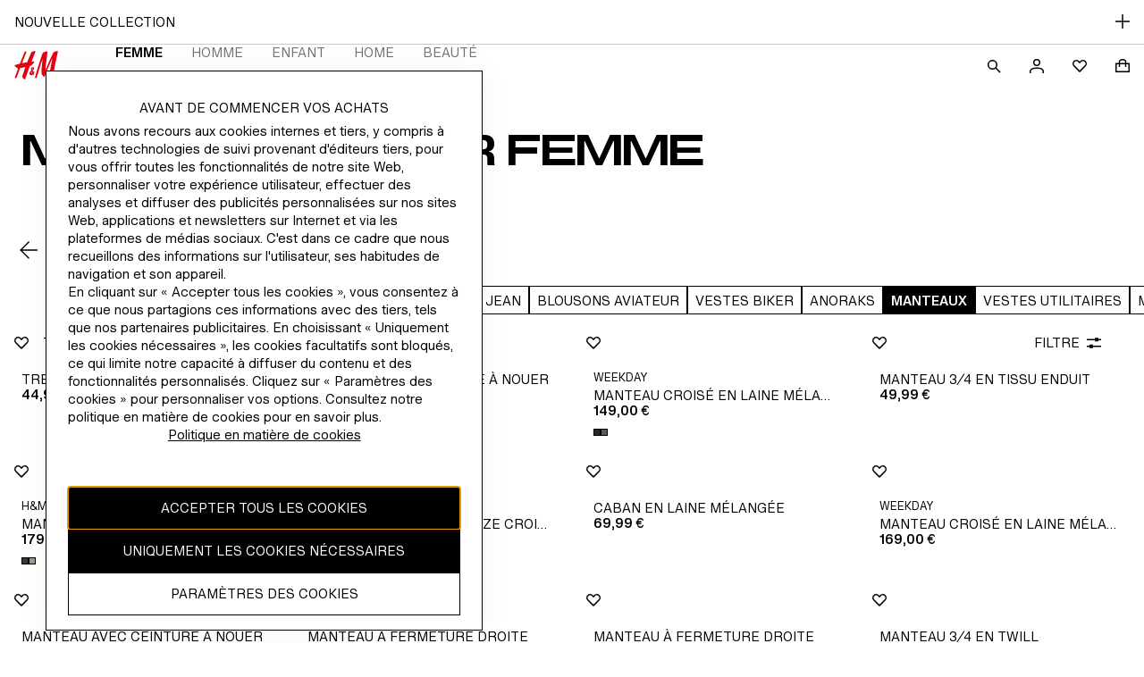

--- FILE ---
content_type: application/javascript; charset=UTF-8
request_url: https://www2.hm.com/northstar-product-listing/_next/static/chunks/3305-335909adb7bf8d58.js
body_size: 3320
content:
"use strict";(self.webpackChunk_N_E=self.webpackChunk_N_E||[]).push([[3305],{35791:function(n,t,e){var r,u,o,a;e.d(t,{iL:function(){return r}}),(o=r||(r={})).HYBRIS="labels.hybris.",o.AEM="labels_aem_",o.LSL="labels_lsl_{name}_",(a=u||(u={})).AEM="aemLabels",a.Hybris="hybrisLabels",a.LSL="lslLabels"},26394:function(n,t,e){let r=sessionStorage;t.Z=r},82600:function(n,t,e){e.d(t,{Z:function(){return r}});var r=(0,e(65714).Z)(function(n,t,e){var r=e.length;if(n>=r||n<-r)return e;var u=(r+n)%r,o=function(n,t){t=t||[];var e,r=(n=n||[]).length,u=t.length,o=[];for(e=0;e<r;)o[o.length]=n[e],e+=1;for(e=0;e<u;)o[o.length]=t[e],e+=1;return o}(e);return o[u]=t(e[u]),o})},68218:function(n,t,e){e.d(t,{Z:function(){return y}});var r=e(55273);function u(n,t){return function(){return t.call(this,n.apply(this,arguments))}}var o=e(85625),a=e(97860),c=e(63219),i=(0,e(65714).Z)((0,a.Z)("slice",function(n,t,e){return Array.prototype.slice.call(e,n,t)})),f=(0,c.Z)((0,a.Z)("tail",i(1,1/0)));function s(){if(0==arguments.length)throw Error("pipe requires at least one argument");return(0,r.Z)(arguments[0].length,(0,o.Z)(u,arguments[0],f(arguments)))}var l=e(93916),p=(0,c.Z)(function(n){return(0,l.Z)(n)?n.split("").reverse().join(""):Array.prototype.slice.call(n,0).reverse()});function y(){if(0==arguments.length)throw Error("compose requires at least one argument");return s.apply(this,p(arguments))}},37313:function(n,t,e){var r=e(63219),u=e(67890),o=(0,r.Z)(function(n){return(0,u.Z)(n.length,n)});t.Z=o},23040:function(n,t,e){e.d(t,{Z:function(){return p}});var r=e(60839);function u(n){for(var t,e=[];!(t=n.next()).done;)e.push(t.value);return e}function o(n,t,e){for(var r=0,u=e.length;r<u;){if(n(t,e[r]))return!0;r+=1}return!1}var a=e(50270),c="function"==typeof Object.is?Object.is:function(n,t){return n===t?0!==n||1/n==1/t:n!=n&&t!=t},i=e(35673),f=e(43994);function s(n,t,e,r){var a=u(n);function c(n,t){return l(n,t,e.slice(),r.slice())}return!o(function(n,t){return!o(c,t,n)},u(t),a)}function l(n,t,e,r){if(c(n,t))return!0;var u,o=(0,f.Z)(n);if(o!==(0,f.Z)(t))return!1;if("function"==typeof n["fantasy-land/equals"]||"function"==typeof t["fantasy-land/equals"])return"function"==typeof n["fantasy-land/equals"]&&n["fantasy-land/equals"](t)&&"function"==typeof t["fantasy-land/equals"]&&t["fantasy-land/equals"](n);if("function"==typeof n.equals||"function"==typeof t.equals)return"function"==typeof n.equals&&n.equals(t)&&"function"==typeof t.equals&&t.equals(n);switch(o){case"Arguments":case"Array":case"Object":if("function"==typeof n.constructor&&"Promise"===(null==(u=String(n.constructor).match(/^function (\w*)/))?"":u[1]))return n===t;break;case"Boolean":case"Number":case"String":if(!(typeof n==typeof t&&c(n.valueOf(),t.valueOf())))return!1;break;case"Date":if(!c(n.valueOf(),t.valueOf()))return!1;break;case"Error":return n.name===t.name&&n.message===t.message;case"RegExp":if(!(n.source===t.source&&n.global===t.global&&n.ignoreCase===t.ignoreCase&&n.multiline===t.multiline&&n.sticky===t.sticky&&n.unicode===t.unicode))return!1}for(var p=e.length-1;p>=0;){if(e[p]===n)return r[p]===t;p-=1}switch(o){case"Map":if(n.size!==t.size)return!1;return s(n.entries(),t.entries(),e.concat([n]),r.concat([t]));case"Set":if(n.size!==t.size)return!1;return s(n.values(),t.values(),e.concat([n]),r.concat([t]));case"Arguments":case"Array":case"Object":case"Boolean":case"Number":case"String":case"Date":case"Error":case"RegExp":case"Int8Array":case"Uint8Array":case"Uint8ClampedArray":case"Int16Array":case"Uint16Array":case"Int32Array":case"Uint32Array":case"Float32Array":case"Float64Array":case"ArrayBuffer":break;default:return!1}var y=(0,i.Z)(n);if(y.length!==(0,i.Z)(t).length)return!1;var d=e.concat([n]),g=r.concat([t]);for(p=y.length-1;p>=0;){var Z=y[p];if(!((0,a.Z)(Z,t)&&l(t[Z],n[Z],d,g)))return!1;p-=1}return!0}var p=(0,r.Z)(function(n,t){return l(n,t,[],[])})},97552:function(n,t,e){e.d(t,{Z:function(){return s}});var r=e(26774),u=e(60839),o=e(14710),a=e(88151),c=e(5502),i=function(){function n(n,t){this.xf=t,this.f=n}return n.prototype["@@transducer/init"]=c.Z.init,n.prototype["@@transducer/result"]=c.Z.result,n.prototype["@@transducer/step"]=function(n,t){return this.f(t)?this.xf["@@transducer/step"](n,t):n},n}(),f=e(35673),s=(0,u.Z)((0,o.Z)(["fantasy-land/filter","filter"],function(n){return function(t){return new i(n,t)}},function(n,t){return(0,a.Z)(t)?(0,r.Z)(function(e,r){return n(t[r])&&(e[r]=t[r]),e},{},(0,f.Z)(t)):"[object Map]"===Object.prototype.toString.call(t)?function(n,t){for(var e=new Map,r=t.entries(),u=r.next();!u.done;)n(u.value[1])&&e.set(u.value[0],u.value[1]),u=r.next();return e}(n,t):function(n,t){for(var e=0,r=t.length,u=[];e<r;)n(t[e])&&(u[u.length]=t[e]),e+=1;return u}(n,t)}))},23330:function(n,t,e){e.d(t,{Z:function(){return r}});var r=(0,e(63219).Z)(function(n){for(var t={},e=0;e<n.length;)t[n[e][0]]=n[e][1],e+=1;return t})},97860:function(n,t,e){e.d(t,{Z:function(){return u}});var r=e(24718);function u(n,t){return function(){var e=arguments.length;if(0===e)return t();var u=arguments[e-1];return(0,r.Z)(u)||"function"!=typeof u[n]?t.apply(this,arguments):u[n].apply(u,Array.prototype.slice.call(arguments,0,e-1))}}},93916:function(n,t,e){e.d(t,{Z:function(){return r}});function r(n){return"[object String]"===Object.prototype.toString.call(n)}},30149:function(n,t,e){e.d(t,{Z:function(){return y}});var r,u,o,a=e(63219),c=e(24718),i=e(93916),f=(0,a.Z)(function(n){return!!(0,c.Z)(n)||!(!n||"object"!=typeof n||(0,i.Z)(n))&&(0===n.length||n.length>0&&n.hasOwnProperty(0)&&n.hasOwnProperty(n.length-1))}),s="undefined"!=typeof Symbol?Symbol.iterator:"@@iterator",l=e(55273),p=(0,e(60839).Z)(function(n,t){return(0,l.Z)(n.length,function(){return n.apply(t,arguments)})}),y=(r=function(n,t,e){for(var r=0,u=e.length;r<u;){if((t=n["@@transducer/step"](t,e[r]))&&t["@@transducer/reduced"]){t=t["@@transducer/value"];break}r+=1}return n["@@transducer/result"](t)},u=function(n,t,e,r){return n["@@transducer/result"](e[r](p(n["@@transducer/step"],n),t))},o=function(n,t,e){for(var r=e.next();!r.done;){if((t=n["@@transducer/step"](t,r.value))&&t["@@transducer/reduced"]){t=t["@@transducer/value"];break}r=e.next()}return n["@@transducer/result"](t)},function(n,t,e){if(f(e))return r(n,t,e);if(null==e)return t;if("function"==typeof e["fantasy-land/reduce"])return u(n,t,e,"fantasy-land/reduce");if(null!=e[s])return o(n,t,e[s]());if("function"==typeof e.next)return o(n,t,e);if("function"==typeof e.reduce)return u(n,t,e,"reduce");throw TypeError("reduce: list must be array or iterable")})},27886:function(n,t,e){e.d(t,{Z:function(){return u}});var r=function(){function n(n){this.f=n}return n.prototype["@@transducer/init"]=function(){throw Error("init not implemented on XWrap")},n.prototype["@@transducer/result"]=function(n){return n},n.prototype["@@transducer/step"]=function(n,t){return this.f(n,t)},n}();function u(n){return new r(n)}},57009:function(n,t,e){var r=e(60839),u=e(64825),o=(0,r.Z)(u.Z);t.Z=o},18892:function(n,t,e){e.d(t,{Z:function(){return a}});var r=e(60839),u=e(89261),o=e(40275),a=(0,r.Z)(function(n,t){if(null!=t)return(0,u.Z)(n)?(0,o.Z)(n,t):t[n]})},85625:function(n,t,e){var r=e(65714),u=e(30149),o=e(27886),a=(0,r.Z)(function(n,t,e){return(0,u.Z)("function"==typeof n?(0,o.Z)(n):n,t,e)});t.Z=a},82969:function(n,t,e){e.d(t,{Z:function(){return o}});var r=e(60839),u=e(97552),o=(0,r.Z)(function(n,t){return(0,u.Z)(function(){return!n.apply(this,arguments)},t)})},35497:function(n,t,e){e.d(t,{Z:function(){return d}});var r=e(60839),u=e(67890),o=e(63219),a=e(23040),c=e(41526);function i(n){return'"'+n.replace(/\\/g,"\\\\").replace(/[\b]/g,"\\b").replace(/\f/g,"\\f").replace(/\n/g,"\\n").replace(/\r/g,"\\r").replace(/\t/g,"\\t").replace(/\v/g,"\\v").replace(/\0/g,"\\0").replace(/"/g,'\\"')+'"'}var f=function(n){return(n<10?"0":"")+n},s="function"==typeof Date.prototype.toISOString?function(n){return n.toISOString()}:function(n){return n.getUTCFullYear()+"-"+f(n.getUTCMonth()+1)+"-"+f(n.getUTCDate())+"T"+f(n.getUTCHours())+":"+f(n.getUTCMinutes())+":"+f(n.getUTCSeconds())+"."+(n.getUTCMilliseconds()/1e3).toFixed(3).slice(2,5)+"Z"},l=e(35673),p=e(82969),y=(0,o.Z)(function(n){return function n(t,e){var r=function(r){var u=e.concat([t]);return function(n,t,e){var r,u;if("function"==typeof n.indexOf)switch(typeof t){case"number":if(0===t){for(r=1/t;e<n.length;){if(0===(u=n[e])&&1/u===r)return e;e+=1}return -1}if(t!=t){for(;e<n.length;){if("number"==typeof(u=n[e])&&u!=u)return e;e+=1}return -1}return n.indexOf(t,e);case"string":case"boolean":case"function":case"undefined":return n.indexOf(t,e);case"object":if(null===t)return n.indexOf(t,e)}for(;e<n.length;){if((0,a.Z)(n[e],t))return e;e+=1}return -1}(u,r,0)>=0?"<Circular>":n(r,u)},u=function(n,t){return(0,c.Z)(function(t){return i(t)+": "+r(n[t])},t.slice().sort())};switch(Object.prototype.toString.call(t)){case"[object Arguments]":return"(function() { return arguments; }("+(0,c.Z)(r,t).join(", ")+"))";case"[object Array]":return"["+(0,c.Z)(r,t).concat(u(t,(0,p.Z)(function(n){return/^\d+$/.test(n)},(0,l.Z)(t)))).join(", ")+"]";case"[object Boolean]":return"object"==typeof t?"new Boolean("+r(t.valueOf())+")":t.toString();case"[object Date]":return"new Date("+(isNaN(t.valueOf())?r(NaN):i(s(t)))+")";case"[object Map]":return"new Map("+r(Array.from(t))+")";case"[object Null]":return"null";case"[object Number]":return"object"==typeof t?"new Number("+r(t.valueOf())+")":1/t==-1/0?"-0":t.toString(10);case"[object Set]":return"new Set("+r(Array.from(t).sort())+")";case"[object String]":return"object"==typeof t?"new String("+r(t.valueOf())+")":i(t);case"[object Undefined]":return"undefined";default:if("function"==typeof t.toString){var o=t.toString();if("[object Object]"!==o)return o}return"{"+u(t,(0,l.Z)(t)).join(", ")+"}"}}(n,[])}),d=(0,r.Z)(function(n,t){return(0,u.Z)(n+1,function(){var e,r,u=arguments[n];if(null!=u&&(e=u[t],"[object Function]"===(r=Object.prototype.toString.call(e))||"[object AsyncFunction]"===r||"[object GeneratorFunction]"===r||"[object AsyncGeneratorFunction]"===r))return u[t].apply(u,Array.prototype.slice.call(arguments,0,n));throw TypeError(y(u)+' does not have a method named "'+t+'"')})})(0,"toLowerCase")},84545:function(n,t,e){e.d(t,{Z:function(){return o}});var r=e(63219),u=e(50270),o=(0,r.Z)(function(n){var t=[];for(var e in n)(0,u.Z)(e,n)&&(t[t.length]=[e,n[e]]);return t})},43994:function(n,t,e){var r=(0,e(63219).Z)(function(n){return null===n?"Null":void 0===n?"Undefined":Object.prototype.toString.call(n).slice(8,-1)});t.Z=r}}]);

--- FILE ---
content_type: application/javascript
request_url: https://www2.hm.com/eitTxsYzpnBB/E7O-43qdDO/7H/EN7LNwiikaaStSYa/RHlsbHcVUgI/aiZNF/wNYTVEB
body_size: 159222
content:
(function(){if(typeof Array.prototype.entries!=='function'){Object.defineProperty(Array.prototype,'entries',{value:function(){var index=0;const array=this;return {next:function(){if(index<array.length){return {value:[index,array[index++]],done:false};}else{return {done:true};}},[Symbol.iterator]:function(){return this;}};},writable:true,configurable:true});}}());(function(){O();bRk();LZk();var wW=function(){var ZR;if(typeof qD["window"]["XMLHttpRequest"]!=='undefined'){ZR=new (qD["window"]["XMLHttpRequest"])();}else if(typeof qD["window"]["XDomainRequest"]!=='undefined'){ZR=new (qD["window"]["XDomainRequest"])();ZR["onload"]=function(){this["readyState"]=4;if(this["onreadystatechange"] instanceof qD["Function"])this["onreadystatechange"]();};}else{ZR=new (qD["window"]["ActiveXObject"])('Microsoft.XMLHTTP');}if(typeof ZR["withCredentials"]!=='undefined'){ZR["withCredentials"]=true;}return ZR;};var RR=function(fI){return -fI;};var zV=function(v7,Ux){return v7+Ux;};var sF=function(){return Gs.apply(this,[jn,arguments]);};var YR=function(Jg,BB){return Jg>=BB;};var qD;var Rs=function(){return ["0P","GD M","\x3fY3UGR","\v>","B\v(<","A\r\n","","e","\x3fa)M\f6\t[\v+C3Z5J","\x07#\tC",">[1[","h1(-D\x07i\tC","89B%DaHV","t>^P}.J;EdBN*,\bH1YpF^B\f)*_<DH-^82H~7F8=\x40J1\b\rd\tY\v+=A5pF^B/=G~G!Yy1^$8IGO}3G3Jj\tY\v+=B\"`x\n5 ","f","\r&\'a<<2H\"X\""," F","R","K^\t8;","1.Y+I\r7","=","^","T\f1","\v!L7M","B=1\x40","5=\tYS4MI0\t","42","^$\\<De\r:*","-3{5Q","g","+\r[",",]","J1{-J:8;","Q1[","\f\x07/*i1Z\r6)C02h\"O\x3fZ","Fx[7_1==Lm","H60\fH4r \\X","Z","A","W0[02H5=H=X>\\e","*","05.J1E","=S1^+1_\v7()N\"T \\w\r\x00\b\x00-","1\x006\x40\vy\x40\x3fI5\bu) \bA!","*U3","R>^^\f\x00.,\b_0O\f",")S7D\v","-6B"," ","M5Z\\4 M","+\x00+&[Z\r*L03h&X>\\","B","\r0\x3fY\v59H$O)","*&Z1_","I\r=BM\x3fIB\tjyX=r>\'A1\t.\x409N5","1LU:\x003;,W-\\!","-C","Z;K\f!5\'3]\x3fS5FE","^_ll","49LX)","Q","LB","%]#02_X\"[X","L\x3fE","\x00l1!","BLU","!j+6x","L M<AR\f2!OT\x3f^\'D-","<\\\tc\x40K00Ij\x40T_/&Y~\\H&\r\v7\x3fI5YpK^4!=\x40%Y\v+/ZB%I#AUO\n;oV;\b>\t0\tC_y.C7X~","_","\b\n\x076&y;\\5\t)]=/","\vtC\"","\x3fY3U","\b0.\tY\\=M",",\tJ\'","B\r,1C$x<M\\","\n.*","4X6ID","1:\x07W0[>\r*\x07Y","*(_$i\"IR\v:","-\fA\v>=\r3\\$KY_)*\rN*","1Y\x0749*A1D\'ZX\x07","^5IZP\t\n64(_2","d\r&\vDt=Y\x3f[9D]","H\b\x3f9Y9K5|H\n",":4N;9G\\4,3W9F","\x00\v0 M;E!","W\x00\n/","1I9\\MG\f\x00.","_7","\'Z","\x3fXT\r","N7:J%O1J]","m;Z\'z+7_R>\\P\x00/","I8\b_\x3fI$DT)\t",")","{}\fK9dR\r\b6.Zc\x00|\x00a=\n*<L-","2!\fQ\x3fL ","]*4)Y1I5","","-\rl|X<,$Uc))G\rlriC>.#>\x001}$i32wz[2>IN\"|DD&7\x3f-RxnJA#5!~\"{*g\bbs%]3(++Qc),*=\"~!|Ks>. /!l/J\x401J/7+lv\'iw\\\'..8m/i1\v!l++;!_bDD\b$31_9}!l/;lv\'is+\']>i>.w#nJ*[\'i><6%6!li>Kc`^=DD%Y\n{i+70|/;lW[p>\')},i3)4u\r\rlo\x40>,\n/!tePl/+z*|bi2]\x001,i3\"\n.CV/\rloOC>.\x3f.7\v0L55!O#bi\x00mp>.$S[$i3\"\n.G/\rloOC>.7.\'x\'y\x40Q/:x(i-l>|is0<\"\'!te\x3f%Z/\n\x00g|kK>./Y)!bl6`|<KH\"&.1i3)n)[\'kC>.$ (]c)\x07W8v9^|;X\x40$/!t1}:P+Z/==Y|GC>./2(c)_#E[\'kC>.$&(]/c)\x073A,v9B\"|b~7]\tMi.\nZ/(\rld=X>,\n/!teP+Dc[\'i\x404$%lqi>%!x7+lN\'ir,\'r#M`\x40->9\x3fl-w>\\Dk.-4Z(K:.=W(h8IXDr.\'!tK*PZ/=<le|ep=+m,\rR+r\v\v!l+l9Fe|ep>\fK\x40499(9N|oK>.\x3fn.7\v5JA\v6!l<0>-k\"L7mC>.\'+\'x\'L4:>J/l6`<f\t(]i3/>!l$6=\x00FN\'iv*\\7$.7\v0b-!On)M`|;n&\'!t|&Z/\b.d>|is\f$\rNqi>%!\x40$(+n*|b`+<!y$i3\"-CV\rlrkK>./,3Mj*&3ji-l>|is\f$,PFqi=XZ/\n\x3f|Cp4$\ndqi>%!F[!\rl_~D%\\72>\x07y$i3\"%.F!;l|e\x40$dm[)\x07#;g1s!Gp0>&\'!t\vz1\"e,h\x3fHD!|Kp>.->iF6!l+!/\rllcK>./\tMj(\x40\ni=1BN\'ir(\x07o>\x07ym\x40#)!l\"v-\rl|cX\f$,PG$i3\"%.\\+n*|bd-,\r(|oK\x405!n\r;eL\'ip>[h$U[)\x077G\fk(Nx|iu*W&\'!t\x3ffX\x07Z/\"|i{)\',M62k!n+;gk\bp4\fZ\x07N)5+Z/\r]|GC>./+(c!F(:\rl!v\'ir&_7r#Q,i3\"CV^|<~g$,\'k!n+;g\"\\>p4\vtN)5+Z/\t{|[p>#(YlN)6!l 2=\"te|ep<(7+Sh*r%]t+Z/Ig<d\bz]-81-7h+L9\x07*Z+`|<bg$h\r4Ug#=q!9n)M`|<Lh&\'!lq*:++Z/\t\x3f\x40!|Cp\f$7xnI1! /\x3fLBw\'mp>\r(\vt/N)q!_#c`[\'i>;\x002N\x07[)4z(i=9^>bY7+-Qb-!};l6`Y(/!h3J5Q2\\\rh|2]K>./.g#q!a#\x3f8YOC>.7\',8tnY)*!|/+de|Cr0>&\'!lq*:++Z/\x3f=cL7i_>>$:Wsi\f9y+Be|ep<\'\'5,p2{%]t*Z+\b`|<Lh$h3S$i3\"\x07[9#;g\\>p$\r4[$i3\"7f;{<v\"ep>/\v\vr\x40>t2z5>-{%Yfr975P\v6J%\x3f5!N;l;#!w8>%!\x40 :\rn\"|iwX(\vt/Y)\"L/(/\rlh<}C>.P&l\r{\'\"6h8\x3f\bo1Gs\x000!K&\t/zW\x00/\rlkbX>$!if[)\x073z#;gY]C>.$~O$i3\"6~Hg8^b~g*\b,Oi3)\"LlM`|<~g&\'!t1}6Z/\tI)\\\x07_5 si5/|-#;wYbA31[)\x07W;l6`<f\t(]i3/s#A[\'kK>./\x07$U[)\x074y\'7+lN\'ir&j<qk!a#g!rkK>./\f3]i3/>!l$+=rIK>.//.\tMj(\x40\ni=1Bi\x00mp>.$&(],i3-3Z/=H\\gN\'ir]r-},i3)6W\rln=\\>+<{\tX|/;EY)GC>./8c!\x40[+:\rl!v\'ir):r#Q,i3\"1uV^|;C\x00$,q]k!a#Y!N\'ir,,siY\nZ-#;goep>7J5>1:<6-j*|bz\x40,3Mk&+9u$>H<l\b{\x40>,!}$i3\"1V/\rli>+\x001}$i3\x0039u$#/A%YKs>..\'!t+ICC>!l$36`|=C\f\'!t\b|:PZ/\nH\\*|bD\x402\'!t|&/|l6`~jY+17\vnb-!Ge`|=C^\f\'!t+K*PZ/-\\*|bg)9\f\'!t+IE>!l$\b.FrG>#(\f(|6K&(3z[i\rh|:CyF5\'!tf*PZ/\n\x3f|\"|rB%8P3+\'W/i%!Fh/\rl_>oK>./\v0h\x07g#+>!l<\"\x3fv\'iu&8/\'>\x070i#)Y_#g%[\'kK>./\b,si\"1/|/lFN\'ix(#$,RhJ9*!|/+n*|z&772q%\">J/7+lL7oK>./iK$i3\"p.CV+6`|;XC\r>./!C!!a#g[\'kK>./nsj\f4\x40</8^bE&8,3MjA&t9u$i\n2b!|2[>#(\r\fpnK1:T\r;j*|b^*+<}A:=z[7\rh|2]K>./8g#)6!l$N\'ir*0/!d-r%]*j\x07(`|;e+\x3f !x:\v5+Z/>2|ep>7J5>1:<6-j*|bu1<}=6!l43==k)l\b{\x40>,!{ki6/|-#;E\'d\bbK%:\t(+#]i3$vZ/>2|ep>7<J:;5!O#gHgep>/)z[)\x071W-\v^|AA\f$*$_$i3\"\x074a#;g\x3fop\b$!R)[),=cv\'i{#o.7Z6L5Q=SB;;lS3kB\vhN)6!l(5/\rl\\z>\"&.=,Yi3\fl/\"fd|is<I7<i^;l|\x07iC>./(Uy",")#i+2dve0\x3f44k\b*1O\r=9J8T:C]\n->M*]<W^hnIe\vg\bT\x40X","I","%\f","7","!|a6","3.\r[","\v*(\x401I5","E","E\r\x07Y",";","9&N\x3f\\\x00H\x00-","j+\r","2[\x00X\"E","7(H)W5q9EX\v","6I86\t[-9.B;X>","E\f","\"M\\\x00",">9e5\\\"\\S\t&\r[-\\4","^O1^T","\rB\v\b9}5X\"k^\x00>;\tQ0","\v6L<G5^$}c3","H5P","\'","c1I9^T_,\t4*J","[(A\r\t\x40+%",".N","H#\\^*8!","B\x00O9EX\v8o\rK-\\R!X7|\r O9EX\v8o_2]F","Pq","Av","=H>X\"IE","1&P*`#\bY","\\(","b_T\v49L[-Y1\x3f2","q!Pd","!_\t,1C$N",",M6"," ","\x07\v7","O\x07C<$","","<mQ","W\n\t+)P.]<=H","2A<","%","%Y\x07/9\x3fA5P5FE","\x00\r)[\v(\x40","]","%L8","G;I\x00\'\"\"D-4","Q<M3)\t$H<\x3f","9\v>;\tQ0","\n#S;Fc49","6\t_6","",":!J1E!","\t\x40N^T","[2\\%+H","7Y","3U5KZ,\n/.\x07[]%3D\t7=","\v\x00;&[Z!Y","ZP\v\n05w","5c#1hbm; 7%|d","v2!l9p","t\r\n/oF*Z\v0\tC\ty3K%N3IE\x00\v}$G-","$X<","\x07\'\x40\v7(7B4X","]\v+:;Y$O","_2x\t=_F-1S\rpdX\t\n&2![=\\_-*O<8Z}<H7xOMn}M\\7\\[","*A\rC\v","\r=S7[","0N","\x407(b69ZE","\n\t4Fz*\\yuS]&(eu(_X","+X5Qf",",=","\\:Z","\x3f,,L<~1DR\n)*","\n_(I7%A\v=","8![,M\x00","S&I]\vE<;[3XH0\r\n</_%^$]CO\v2!MW*M\x00\t&\fHN02\tY1S3Mu&\v} Z;ZR+\x40O\vy5H\"\\2DTSO\v2!M_,ZdO<\x3f^pP%[E_\x07+*\x40_~s!)Bw5H\"\\$GC\"GL}\"J6GF","R+O\x00Y","5B8",">5\fH>","9*\fJ","^$AG7*\x3f%]*","#U1ZT./.|+N\r6","\x401O;","I;J5$\rK","\x00^\r\x003;J7GRdB-.D$","\"X&MC\f\n","\bnm","=_~","OY0>Y5","7T","\fB9^5}c6","-.M;n\x07%","=Z\v0","LT\t8\vJ\x3f","_2K!*E\v*5\t~ X5KY75","9\"\x3fZ7[","%|oCYu","A\x3f^1Db\v\x00<(","KQ}"," MC.&P","7X$jC8=","M*[","3I]\n\r\'P*G","w]\n.W,x\x00\x07)Y","\x40","0H\v-I\"X#[","R<Wza)]b\"IM8:H<Kwp0/)-,xZj$ZI","Im","%\tA\v=\n_MFE","62",".R\n","3F5D ZT\f","Y\x3fq\x3f_T\r,.*","\x000]csU","2A<",") G","]\x3fD.+Y#<(\bD3N","V\r","[*I","$G-","7","FE","I5K9KT/8#2_*A","W-o!L6.<X>^$A^","D>Y5P~","\r\x07*|B$9\\T\r\x071*","\'\x406/I","m6I\x00\r 7B29\b","!N=9","+Y","9M !I</\to\"R\'[T\r+).","J5IDT\n\v)<\"G\nI&%\rH","<,[2M\x00\t0\tB\x00","5[\x3fV5","n","J\x3fK$!","8}-4(H#H<\\","I4","L$I1KY:\x003;","{\x07\'\vZ/9ZK\x3fOplX\r\n) ","ZT\f\n3<",")<2_1I\x3fZE<#[\x3fL\vH6C\x0002","9[\"Ep\v",".I\x00!)C","*","4+","[\v&A","C#I\"]R\v\x00","=6_2","C/,Z","]1F\r\'","b#ME/\x00;J;",":\nN6","44","E\x07=8C","3Y\x077]\"X#[X78<R*","\tK81n8O\x3fEX\n","J","K6Q",":_=b#]S","6Xg6)=","\t)\tE\\>IV","\\2]\x00","#\x40T","%r\'X2LC\x00/],AX\x00:","3O\t5n",">1*0_\'m\x00+",".[","Y+(.D=X#\\P","1M ~T\r\f2!"];};var LR=function(vZ){if(qD["document"]["cookie"]){try{var Bp=qD["document"]["cookie"]["split"]('; ');var E7=null;var UE=null;for(var vC=0;vC<Bp["length"];vC++){var fV=Bp[vC];if(fV["indexOf"](""["concat"](vZ,"="))===0){var hx=fV["substring"](""["concat"](vZ,"=")["length"]);if(hx["indexOf"]('~')!==-1||qD["decodeURIComponent"](hx)["indexOf"]('~')!==-1){E7=hx;}}else if(fV["startsWith"](""["concat"](vZ,"_"))){var ES=fV["indexOf"]('=');if(ES!==-1){var qV=fV["substring"](ES+1);if(qV["indexOf"]('~')!==-1||qD["decodeURIComponent"](qV)["indexOf"]('~')!==-1){UE=qV;}}}}if(UE!==null){return UE;}if(E7!==null){return E7;}}catch(Xx){return false;}}return false;};var ww=function(k7){var Ws=k7[0]-k7[1];var Ts=k7[2]-k7[3];var RV=k7[4]-k7[5];var FE=qD["Math"]["sqrt"](Ws*Ws+Ts*Ts+RV*RV);return qD["Math"]["floor"](FE);};var c7=function(){return ["3,0H","XCI","Z\x00a","NY","o4\t","O%RCL","}O!\";J%P","Du,7,0","303Y","$9&Rz","(3NN3C1H2/=","6(\'%U2S\x3f\x40M#-1Y3M","S:*\n+]2}I","%S2{N","\x07V","qW[Zyjx","1(/I%rCI","ep","O*M%_","tGJ\'","\\","n%_}X05iY2MBWq92.*R","]","D;#,1Y2\f",")MZC4g\x3f\"P)ZZHLu1(/I%KWX%\"iY2S^N;\t(.Y","B2D8\"\'7","[%J","B","N%","\\>tLuH5$luW{+Ul","WF","&:0U\'P","9U0","3]\'[\"","$_LZL4,d1Y,QI","K\tL","D!,/Y-[_\x3fD4#,1z/L3CO0","\x07","M \"%","\n_T63","Q)M","\fw8","a3S)PHMB:&;0Yi","\"L0RkB","IT8\"\'7",";_X","4M","<3,.","`2","l54e\vu\nu6`98qii\"t-C6#,%[(WFO:781O4K\fZ[ev{p\bu\bMNX\n","&KNN;ga$Y4SO!\"\'7k)PB\x00_}}`jERqWZf:`|eLW0g*,X%b\'v+\b4","Y","e%_z","lMM","HUh","","S","6O%L3I","#QCX","]$Z","$&Q/L","BO4*,","_3J","\fDC9\"","WCv<#=+","R<% /U4G)YD","o9SB","5,3P!]~U0","M:%","&P%PX(hY#Q\bI","5~:=h","K%\\D\x3fH1#,-","3*!","=&;\'K!LnB 5;&R#G","<-","8C\x3f\"*7","H5\x40!3,1E","_^.g-]4W\fHWN1\"cA","\rHU:5,","_,WC H13!","N_","eolV[[","c%M7BM0","c7[IW05_(L","O+","3*.&HJ_U&","9,O4_nD","tGj&5:x\vM\x00FFFdvx","MJD",".:\x00]0J_$T%7&1H%Z)D\x409","I0#</Y]\bD\x07s0+&\"X","#.+1]4[","YY8\x00O5&3Y2JiB\'.97S2M","&2+.U4","c","L\x00D#|","=1E\fQ","C:#0","|WDX","-Q^N#\"",".S:H^H9.=:_(_J","XDE7;L_FG","-Y7","NDD\'29","g<\x3f,\'","#,!I\'","U01","$%*_+","R/I","L\\R!((Y\fQF","EJ7(1","NN8\"","%5&7S4G\nH","BD63&P%PX3\x40!&","B43 ,R","H\x07\":&H","32\' H)Q",">*R$Q\r~Q0;1S2","X","t;.=:RT","^2_I","I6","S0*&5YVA","Nl","!KBM9","NB>=,LLYN9","!N\bl\x07#H8\";","5N:+,\"R","0:/","\x07sa#~","$Q%H","l:= /P!>HT93iP5YWD","2\'(","R^6Q\'<7S0Q\tY#$","U:5($Y","IL,","]DU\r","[\b[D(;(Y2","\nAG:5$Y2MB","gFJo*","_/QD2O4%%&X","E15,0O","y$Y\r\'3gu &K%L","\nLD","[","FK","\'\"(\'EJY","F&$&","F\'&\'7Y$","\r\n\vH4N(HD&3","!MC","LM&","K0$=","U05,_","Q!","P.","N3;*R\'",",O#N","","M_O","[YR<(\'0","YUz-(5]3]\bD\x07","W9","vK0$=cl,KD*","C %+/Y3","Q0\"*+o9PEH&","FM","LD%3","}0NH\'X\"=6L","R","\x40\'$!*H%]X","%Y4]o0D!(1]-M;]","*7N,uT","\"L%RD","(-R/JZNW05=cI.ZKD1g&1.KAWNu(+)Y#J","J0>-,K.","D; =+","U3j\x40T!v\b H)H","4Y\"UY%#b\",1/PHH:)","6*","tG2dv","\x07CNN","=,H!R0~\x3f\x40% 9Y","&-W%GB\x00","0H2WJ"," 96n%PHS","$\"H#V7H\x40","\'7Y2","_\t|zw8Z5PYOu3a1;LYOu3taZ5PYOwzt7E0[KW$X8%&/f\tTN9et~H9NBWr,*+,PnWHU:5v%I.]D\t!n21Y4K\bCWX%\"&%4C\x40KB!.&-4_T\')i7fXU<(\'a}J]Gu0.^/R\\\vYB:):7N5]BJh0.^/R\\\vVh0.^/RT]U:303Y\tTN9es7E0[KW\\y3a1=XCH:)i1iEXX&3;*_4A_JT;$=*S.SVU 5\'cY=\fLWDh<4oR}qGU{7;,H/J][Nh)g+]3q\rC\'N%\";7ElWGbD63g\'Y&WH\'N%\";7E<BXU<(\'kHlLVH^\fU5~YnHA\\y&taZ5PYOwzt7E0[KW$X8%&/GO.:e6!Y\x40!(;\x3f\x40b~:DS43&1l]GLYR,)*\nH%LY])e\t]3GN>D\'&=,NbYU:=1U.Y.L\v]w\x07\t7SJ\bDu4 kxZ5PYOu!a72\fD!2;-\\H1\"/*R%n\bB\x07S!>a72[T0},oY.KHC9\"sb\fl]CF 5(!P%[[\x00S<3(!P%[\n^\r!;A4LV_Z(kka=]Y\t!n2%&KNN;o=oNl[SVU 5\'cHL\'\n\\32\' H)Q\r_Uy5e&.[:z;e2\n_N!>9&)P\tYB0(/cJL\x40[[%#&_4_U0o&mL2QBQ0ne6.[\r\r_O);{LYOu.a\"baCJ0ee8J!RHM;\t!k,oIiCS\nG )*7U/PZE_\r\'k,jG4LVU 5\'8H9NUN\'*(/l_\bJM6&%/2\n\nB43*+4_T\')27E0[\x40S:0ko]2Y\x40Y\n\n\\0i>1]0\tSu7t8A{XCH:)i5iE\x07KB!.&-9SV\nT;$=*S.^\f\\#&;c[}E\x07_Fy2ekZ5PYO}n21Y4K\bCWI<44j{H_W%#&_4H\'S:3&7E0[5K[\x008ao.-4,*\b|nr4fI[J\x07s(g ],RRZ[\bsaa$7A[7z-mL2QBQ0z\x3fmL2QBQ0z!V%]D43,k[iXU<(\'cyhJSV,UO0\x3f=abJ_\x00ye;&H5L*YG:5\f\"_(RKB!.&-2K_\r\'ka%I.]D\t!n21Y4K\bCWI<4gU.HF_Sy3`>iCS\nT;$=*S.[D|</6R#JBWO}.e\"5\f\x40\'g%~ThL!D*[Sy&`xU&XYN\"eh~,T\x07\b.1(1&Fy4t%6_XLS03<1R`M\\\vUC\x3f\"*7}^\x07s(g ],RR^[U~\n&>\"U4SYS04&/J%\t((\x40\"& 7nJH_\t32\' H)Q^Z;ok-Y8JX[Ty$`>lXU<(\'kHiEUI\'(>a4^\\|ns&2[\tBD}4`mH([_T;$=*S.\f#&%6Y}JVX_\b(nekZ5PYO}3`8N%J_WO}e=+N/IX[Ty$`>iCY\x40\' `>J!LZLL\t!/ 0baCJ0ee8J!RHMT;$=*S.^Z32\' H)Q\r_\b.5,7I2PZC\x000oa%I.]D\t0k&jG.[Dy(`>iC\bHS;g(~]_TYO}(e,zQR\n\n\b(!<-_4WCW;\t!k;oYiE\fLWOhe:6O0[Ir!&;7{LYOu!<-_4WC_\r<n2*ZhUT!.\'$}GC^I\'(>cR%IZhN\'okY.[\bLSu.:c],LL\'2\'-U.YXLG}e*,Q0RYhzt-;WUI\'(>a}S:0i*\x072[XZ#&%6YzHDWy#&-YzJP\nN\'o,mQ%JBJNy\"g\"N\'L^Z#&;c]}[TID2&=&\x07)XRL^\fW45i6^<!a6;WJh7` S.JC\'\"=6N.P\nG}e\'&D4GJ8\"=+S$O!z,mc3[YJ45.xY,M\r\tw3!1S7GJ8\"=+S$D_&2:3Y.ZI$\x40\'3k~}PSYN\"g\'~#Q]U0#koYn_\bJL1.:3]4]hD%3 ,Rh[TL\b(\"%0YbLYOwzt~YnSYEsa,m]\"L]_\'\"=6N.VHYS2nr-b[HU<).a\x076_\b\rJI}3e1%AD_;(;.],GJ!>9&;WJD{#&-YB\x07M03,\'z\tX\x07D;#,\'e)[IU[B{&;$}\nO!.\'6Y{LYO.1(/I%Fy#&-Yz[TID(:k7T2Q\rJJ6i=:L%\\J6($3P%JIU[D{*,7T/ZGS:0koYn_\bJJ45.jA=CXU<(\'cchJV_^\fW45i&2HN1k\'~HnWHU:5&a{WH1gy~}PS_T\')i1$[HU0z\'6P,XYN\"et~%\\YYU05(7S2\bHS;aokNnSYEhe;&H5L[45.~J/W\rG[~}3e1lEVwzt~NnSYE|;5aN%J_U\x00hz,ehLT\x40I:#taH(LZU[S{&;$.[\r\r#Q0;1S2Xy<3,1]4Q\b\rD&g\',H`N\bBE0g(cbUP8\"=+S$S[\x07#&;cS}VRC[<3,1]4Q\bY\x40\' `xU&XYN\"et~/T\x07\b\'\"=6N.\bU=(-~4V\bB\x00U\r\'i(1[}QTL\r\'i-&P%YYJO +%oL{H_W:i(1[{LYOu.v*$QHH_S3g1Y3KY9L0t*6_X[S{),;H}JTCU(*o2[Xtzt1-[E\x07so;mQ%JBJ;\"17lLTL#( \'pV_YD9\".\"H%X\r%ns*hLT\x40I:#taH(LZU[S{&;$.[\r\r#Q0;1S2XDS43&12[\tX<4i-S4CWC\x3f\"*7i\bM0 (7Y}PA[Q|:/6R#JBWn}3`8J!LZ_J\fU\'>,_zJ!*\ndg -4\\YB43*+p/]GY,F||k{cU.\vQ_S{! -],Ra!{2KS(*~H\r\'[I<4g7N9{YD&i96O(\b\nT;$=*S.)^Z#&;cN}JTNQ9\"=*S.BV\nLS{303Y}B\x409ee\'Y,[HW45.oHn]\x40\x07D!.&-2CXU<(\'cVhJSVH&i=1EP_Rh27N9rNMUS:(=aAS&*+E\by3!*OnL^\ttw`>Z5PYOu\ta7;W^Z#&;cN}J!X*LH3o;jN%J_WS{$(/PhJS\tw!<-_4WCUJ!>9&S&Y!n;&H5L\rLH3oh*O_4YM0).7Ti[0zdr.XU<(\'cNhK\tnlb&\x004HU=|`*ZhQTNM}3e&iLYOu5g5],K,D\bk;mX/PVF\r\'|;&H5L\rYW4+<&6QIWG\r\'i-,R%[[\\n5,7I2PZCYD-3t-A=LYO.),;Hz\x07PO63 ,R`R\fD!2;-G6_XMW:.-c\flZCM\x00e:41Y4K\bCW%5&7S4G\nHJ\r<o+o#Q^T63&1lE\fLDo#e S.XJ\x407+,ypCS_Eye*,R3J\bXN\'ee8J!RHM\r6(\'%U\'K\bLDofy>lGTIQ9&0\r]-[GK_\r9kkY.[\bLS2\' H)Q^[D{.:Y.[\bLS2\' H)QO63 ,RhJSVSu5taZ5PYOwzt7E0[KW\x07s3g S.M_U:5r1Y4K\bCVVSsaa1}Q\vUf0),1]4Q\bkB!.&-}GYE<49/]9p\x40\v]\'i\'\"Q%SP[8&;(&KNN;o=jG2[X%#&_4\tH\'S:3&7E0[5KH8C\x3f\"*73[}U:303YXRY[\boo=mcN\bB~\nz-oZhJVA[Uf0),1]4Q\bkB!.&-iVYY\x07S:3&7E0[GbD63g N%_H_\by34oYn_\r_\x0732\' H)Q^Z\'\"=6N.E%r\x00\x40<3s7A=\x3fYQ\'(=,H9N[\t-i91S4QT\x07\r6ka%I.]D\t|<;&H5L\rH&:`j%;^B3,1]4Q\b[D{&::R#XU<(\'kHlLVC[\r<n25S)ZZJJ<aokU}n\bBR0nr5]2Vu\x3fa04\b[N|k j\x072[X0i 0{%P_N\'<-_4WC_\bj&s\".[Y_^!/,-hXCH:)a7;LYOu3g\'S.[EYY\x4092,y]nPU_\b(n`>[\t7k%o\x07[HU:5kj&[\t32\' H)Q^\fS03<1R`JD\n\b|k/k^lB$S<).ahXCH:)ajG2[X(+)Y#JZjD\'&=,N\x07^[D{,,:O}XCH:)a7;H_W%#&_4[r%S2\fLWOu.\'cNi[T]I})`xN%J_WD{5,5Y2M^[G )*7U/PZY_^Z3(;k\x07%HU=|`8J!LZCJ%(9k{WWH;g;jN%J_WU{1(/I%YE:),~qPU 5\'cHnZCJ\x00ek=>Al[T[T04t\r*\n_N!>9&;]CS $=,NzTV_D!}/6R#JB_U|< %4V^Y\x07S01ts4V^YD-3ts4V^YD;3t7T)MTrO!z\x3f,U$JH&i-,R%[[I<4g\'Y,[L;2%/4V^YD!/&\'bPUU\r!/ 0!LH1gyoH(W\tX)=1U%MTKd4$!koi[Y^N\'o\x3f\"N`LZDWU=.:j4GJ6/(1}4JQQN{$(/PhJD[S|aobU3pc_\\S{4%*_%K^Q\x07}3!*OL\'H1gyjAlMB\x07MG )*7U/PR\fI<4g\'S.[G\fGLW45i74V^YS,\'7N)[\tvG*6($3P%JBLH3ok7T2Q\rJJ!i=:L%EVu3g\"N\'\bHS;g=+U3\b[\\y# 0L!JE2B07=*S.XU<(\'kHiEK_I<4g\'S.[SYN\"g=xJ!LZ_JI<4r%I.]D0o,oRiE\bHS;g(mH9NUI\'(>a!_JUy5g-Y8JGH[\x07so;mQ%JBJ;\"17lLTL#( \'pV\fV\\3(;kJ!LZCJI<4g7N9{YD&i%&R\'J\x00FLOkzyxmPSVSu.t7T)MTYd;3;*Y3ep[<i*,Q0RYOn./k2QYUJh.g7N9rN^D!2;-%XH|| %)_;N6{t7T)MT]W|<\x3f\"N`KGBY\x409+a*b]Ym:$kj#M9o o&WLX(*a{WQ\x076n2*ZhJDYQ\'\"\x3fUn]Ym:$`1Y4K\bCW\t<i*\"H#V6B[\x00enr*ZhJDYQ\'\"\x3fUnXCM,\v& 2[X0o mZ)PAm:$`>Y,M\r\t n2*ZhJDYQ\'\"\x3fUn]Ym:$`1Y4K\bCW\t<i*\"H#V6B[\x00en4&P3[D_\x006n=+N/IZC\x005;,Nh_WR!&=&Q%P\r\x00U=(<7#_NWN\'g/*R!RTU^<!a7T)MT]Wi.g%U._A;N6n;&H5L\r_H{! -],Ra\b(:4>!\\\bX\x0732\' H)Q[S|</,NhH_W!/ 04LhS<\":mP%PYZn\"w~\f{WH^\fW45i-4V^YS,\'7N)[\tv*<!a-4Lah3!*OnN\bHQ\x07:i*\"P,UH;&%/E\fQ^Q\x07!/ 00L[K3.\'\"P,G6B^Z#&;cU}PAO\x40>:4*fXO\x40>et~4BO!.\'6YbG^\x07s.g7N9rNKJSsa;)DM9>,_fRDJT9+`xJ!LZLJ<i*,Q0RYOo<4xN%J_W\x40{303Y}JVLYS2z;oUE8\"=+S$XCUwk=+U3H<i/*R!RT;By7`yH(W\tL%+,7Yh_SP[N87%&H%XU<(\'kHlLSV\tw3!1S7GJ!>9&4V\bB\x00WU{&;$\x072[X75,\"WbGYU,7,\x3f\x40b]CO \"k~}JTY\x07Dj3!*OnPUJU{&;$bLYOwzt~HnJ]H\t!/ 02HAJI<4g\"N\'Fy3!*OnSYEhe;&H5L[I<4g-Y8JGEwnsaR/LLUhz=mH9N\vQ\x07so=+U3H\'ne3AlXCIo!<-_4WC_\b.!&16_\b\rJU=.:mH2G\x3fCH04g/Y.YEZF\'yts\x07m\b\f\x40\'g,~H(W\tX)=1U%M!_*LH3o,mZ)PAm:$t~4\bHS;g=+U3B\x07M03,kYn]\x40\x07D!.&-%KS(*j[\x07\\(k*\"H#V\x40KB!.&-4K\t#&;cN}JDYU\'>\f-H2W^YD; =+q\bJGxj;jG6_\b\rJU=.:mH2G\x3fCH041a{WYU\'>,_}GY^\fW45i-%B\x07M03 ,R{WUI\'(>a}Q0n25]2Y\x40\' r%\x07_T\')i,A=J_\x00;\">cy2L__UH9+,$],LIu&=7Y-N^\n\r1\"%&[!JtM1}/6R#JB_Uy5e&;LYOu3!*OnZA\x40!\"t8U4[\bLSo\ta7lL^U&$&2Hm:$s&AlHhzt7T)MT\x40I:#oe4V^YS2z\x3f,U$J[\x07\\(k,>Z5PYOu\"a72M9zt1\x40<LDYYD; =+fR_J9\"\'$H(AK\t#&;cY}VCJD\"g\b1N!GR_^LDi5r&kv*!,\x072[X;:/6R#JBWO}3e1%[Hy&`8H2G[ z=U[ i\x3f\"P5[\x07NB=o=jG2[X#( \'%\n1(\'&2M\'S:* 0YnL^W0o*j4VC_\r:n4%I.]D:o=jG2[X32\' H)Q^\fW45i14V^[45.6Q%P^LD!2;-.[\r\r\'N8.:&hXCH:)a,)[4z=m]0NT_\r0nr%I.]D o=jG.[Hy2e bPUU\r!n4%I.]D6o=jG.[Hy2e bJ_\x00y3`>IhHDW|:`jA=QNO0$=~Z5PYO}n25]2_S}ng.]2URO63 ,R`JRC^\fW45i*\x072[X\'o`mK2_\n_T;$=*S.\fN\'orx3IY\t!i91Y6Y!n2 ]3[ZMD!2;-)\x07S!4salJTYGJHy3g-Y8JG[T;$=*S.SVSu3t,2SS>oa%I.]D!o`8J!LZC[\r4k<o_lRVK[\r=k9oJlGVI[\r8k>o^l{VU[;\'\"=6N.\b^YV\'&9k&KNN;o=jG&Q\bLL\b&0 7_(\x07D#z=mR%F\f\x40&\"is2[X z/6R#JB_\b../khBD63 ,RbW\rW< (7S2S_T\')i-I,RA[!z\'\"J)YY6(\'-Y#JB[Sh3g&Z&[YD>9&%Un5,7I2P!_[Ghz,|\fz[DHZoj{oHnJ]\v]w)</Pbc\x07JG )*7U/PR\fD!2;-!_\b{*(1WhXU<(\'cHh_T\')i1i\r_\x07\t}!<-_4WC_\b.!&1{S^\x00U6/a70L[J;\"17;]^Wo./k5M_6D;3\r\"H!CW\x40#..\"H/LSVYO0\x3f=~{\\\bH\\\'\"=6N.S 7=k2[Xy)</PiLg};&H5L\rY\x4075<3Hh\bHS;ee-]6WLS{2:&NYC3\x40!&g$Y4vJ2O!5&3E_X\te+1].Z\t[UL:% /YbXLI<3, H5L[UC<3\'&O3VE0+ko0RYS8eeaL,_KL\";0U/PXU\x402%/j%L\tDye>,Kv\nXUT9+&N3WC;R!ej{]^Wo$(0Yb[IUMS03<1R`JT^Q}n4>lJSP^^\b|i(3L,GRYRy&;$I-[Y^\\y.t%I.]D\t|<;&H5L\rY\x40%7%:4V^[S22$&R4MSP[32\' H)Q^\fW45i7;CV_J\f\\n3;:G6_\b\rJO00i\fZ&M_O&\'5]3JG^2\"=\x00S.JU_\"\"+$PbVCJ2\"=D4[^O}e~\x07r%IT2;&R$[\bH(H;!&a{JGVO1(;yYnYY\'S4*,7Y2\"9lxh\x3fc38s\n\f{\fV_E05,1%H\'\x40\'&$&H%LRCY\"o\bya(h93d\x07k|=a^\n#&;cS}PZW8G34*1Y%P9L\x40&oyo\fiH4N;3,;Hh\rHMge`oU}QTJd-3,-O)QU d\x00X%\\J(D;#,1Y2aC||;~G6[Io(g$Y4n_D!\";kUnk4`6$jyz5( d\x00j2[ID\'us,\'[}\x408\"=&NhWTx9:`\f\f\x07c{4i2%d\x07~\x07rSP\nH;&%/E;LYO. 96j%PBMU{1,-X/LQM9k.3I[ID\'}=mN%PHS);\'6P,]Ew0)-,NzLT[E:5{\x3f\x40.KA[Q u&R$[\bHMS{5,-X%L_E\v];2%/A=CVYYD-3tuL\x40D{&%/WR[\t|`m_!JE__G )*7U/PR\fD!2;-gCSL\x40&\"iu2[X6z=mO%P8Jy+t%I.]D\t!n2*Zh\b_<4\b1N!GRY^^S03<1R`J\x07(JB|;5%I.]D\t!k;jG6_\b\rJO +%~4Xw2\'\'Y&WHU\x00h303Y/XZ~C:+oeHm\x40M{.=&N!J_*\v]!k|)J_N\'exU&X\x00h\"`8J!LZC[\r<k(oI}e\'J\x00ek%~q_\fH3o ~%M9o=jnPU[hzt1;W8K0$=kYiG^S03<1R{]G\fF\nD94,cZ/LRV_Bho\'~Un]A_D|ng\'S.[S\vQ_T{7<0ThPT[T0ne6,[J\x00hz;j\x07#[^L\\6&= ThJSVJ\x00ek&~H=XCM,<=1E;WV\x07s)</PaU 5\'eh_GHYD!2;-i5OB!o(j}^D!2;-A&WLX../kPiJ_\x00::41Y4K\bCW\\(oosiBKB!.&-4\b\fG}3`8U&X^H; k~4G\nH!n;&H5L\r_Uy5`xJ!LZCJ8C\x3f\"*70LYX%\"g7SJ\bD6&%/4T^B0oqoqA_T\')k\f^*[YUJh)oeHn]CS $=,NfRCJ6(\'0H2KY;&$&l7L\x07Uhz\'\x3f\x40bmYUJh)vN2_N8o=jb\bJD;3:a}Q\vX}xsU<wSC_o5r\n<\rH_H+(.L%ZS6S4>ml4[\tY_\bj\"a72\x40[Euw4>5\v\vG )*7U/PR\fI\'(>cR%IZy\x07D5;,Nh3CM<#i\"H4[]WU:g-&O4LNS0g\',RmWHC9\"i*R3JC\t)\x00-/LHWU:g+&)J_M0ki-S._Xu(+)Y#J\t\rR!g!\"J%\r,$X8%&/)J_N\'aj-[Ewn4klXGA,G|y4t/gqcVEJ\t|k9~u.J3U0 .YQ\b\x40\t|i;&O/R\fH8Q!.&-OhTYD(\'&6RC\x00&=&nJ~H; aj9LF43&1$B%2e$9HB0\n,.S2GV\x40J=&;\'K!LnB 5;&R#GVZJ9&\'$I!YJX{+(-[5_H[dh>g3P!JB\r-z0mI3[\blO!k~En_\n]!S&.&-4OQ!ok1Y4K\bCU[Z!4s5/M]ME);\'6P,WM\x07\r9&s4,_\t[E8}.\x3f\x40.KA[Bo*e-Y4-k(5\f\nAM2\r &-yZlY\nXM\\||*\"O%KM\x40&\"k&R$\x40_T\')i73J]_^\\#&;cclq\x07[\b(n`j\x072[X32\' H)Q^\fS03<1R`JTL\x07\x07M,o=+U3_L0)=0=CR_^6&:&tF!i:&R4G%(:7q%M\tL6&%/4[!v`oO%RN&\"aj\x07#_\tHW\x406&:&%PMD!2;-4\tY\x07\t|:4j4\x07^^\'\"=6N.XU<(\'kNiE\bHS;g=m]0NT_I<4e\"N\'KHR|:4k=RL","\te","h%FhN1\";","O0[F","H(LZ","<4*Q%QYE6B!.\x3f&","\'[b\x00q\'(9&N4G>HS<7=,N","1Y3[","E","%HC","JH","NE0)=*],M","\x40\x3f3","42=,Z)R","tG","[Bo","R&\'*L5RYO.,4OPOE",":s","SI",".[Y","*+]2}I6U","{8j;(E0%<$c2[ID\' -Z/","#R]\x40\'#","y%(7","&H"," -Z","+,7H%L9BU","5,2I%M`H4\f,:o9MH6B6\":0","-.c%P","MJM&","D;#","}0NH\'X\"=6L[YD","AZ","S049,R3[.H","$(-_%RO","+[]R&","L47",":3].",";&Q/Hld#\"\'7p)MHS&","2\"=]-[\nL","6X;$\x007Y2_B","J\bTWU43,.Y.JZZI:2=c_!JEWSu! -],R","/.9\x00S$[","R,)=+Y3W\t~\x07D6/\"O(","1&0\fZW\bY","L!YKT&","4Y\"UY#L%(;\"N9mBF0","2\"=Y,[HX\"(\'Y2x_6U:7&0H","D-3(1Y!","Z)R","U&J","RC\x402\"","!N%_",";7:","Y\x40!(;","\r","[H&$s","2[Br65 3H","\'&\'\'S-","#","9EL0g\x07z`hH\x00S","*1Y!J","u*,7T/Z","[E:5","%;\"J%","QFT%","\rZO","= ","L","((Q\'(=,c","8(+*P%","U!","N8","_(_\bl",".0K3mJM\x07\"*&U6[","*H","BH\'*","6\" /","BI&3(1H","&\x3f*[!J_","8R&;Tr","&%Z"," 96j%PB","91S4QB","W[M< !7RJZ>O",":)=,I#V\tYU","NDD\'03Y","!I^H *","Q=&","T9NY","-Y4","-]0","1s","lJ2Q","iIH;\"i\x00S.JCWe0$;:L4WCW:N12%&","S<7=","L","4XD\'","J","(.^)[YZH2/=nO%P\tB","L5\\D","X%PH","+6H4Q","\x00S!","(7.[\reE9\";m\x00#Q]D1yi]3]\x07X\b","\x07T&/","w4}\"#","&7(4R","\"5,","U","\bN\x07","K2_\n","NB +(7Yn","1Y3[oL03;*_\fWDg:5&O4WJ","5,.S6[\x3f[U.:7Y.[\b","_/QD","lc\"SUrU4","0K\t","L\x40&","3D#.*&q/JB2W0)=","-&H!]hO!"];};function LZk(){cV=O3+Jd*WM+NX*WM*WM+WM*WM*WM,wq=NX+WM+k0*WM*WM,GD=L0+k6*WM+k0*WM*WM,Q=L0+O3*WM+O3*WM*WM,RC=O3+O3*WM+WU*WM*WM+WM*WM*WM,ht=O3+WU*WM,zL=WU+TL*WM+O3*WM*WM,dE=K2+TL*WM+NX*WM*WM+WM*WM*WM,fB=NX+O3*WM+K2*WM*WM+WM*WM*WM,rn=L0+WM+TL*WM*WM,hZ=O3+k0*WM+k6*WM*WM+WM*WM*WM,pV=O3+WU*WM+Jd*WM*WM+WM*WM*WM,gM=Jd+K2*WM+O3*WM*WM,wF=NX+WU*WM+k6*WM*WM+WM*WM*WM,GV=O3+K2*WM+k0*WM*WM+WM*WM*WM,K7=k0+O3*WM+k6*WM*WM+WM*WM*WM,F6=O3+O3*WM+O3*WM*WM,DW=O3+WU*WM+WU*WM*WM,Fq=NX+k6*WM+WM*WM,Mh=NX+k0*WM+Jd*WM*WM,md=TL+O3*WM+k6*WM*WM,WS=O3+K2*WM+WM*WM,tW=Jd+L0*WM+Jd*WM*WM+WM*WM*WM,wX=NX+L0*WM,qj=NX+Jd*WM+TL*WM*WM,fE=NX+k0*WM+L0*WM*WM+WM*WM*WM,nM=k0+TL*WM+Jd*WM*WM,f2=TU+WM+WM*WM,tF=TL+TL*WM+NX*WM*WM+WM*WM*WM,sC=WU+WM+NX*WM*WM+WM*WM*WM,gS=Jd+L0*WM+k6*WM*WM+WM*WM*WM,Jp=TL+Jd*WM+k0*WM*WM+WM*WM*WM,hV=TL+k0*WM+TL*WM*WM+WM*WM*WM,QL=O3+NX*WM+WM*WM,Ed=K2+K2*WM+WM*WM,R2=L0+TL*WM+k6*WM*WM,XX=TU+L0*WM+O3*WM*WM,xZ=NX+NX*WM+K2*WM*WM+WM*WM*WM,An=Jd+Jd*WM+L0*WM*WM,q6=TU+k6*WM,cU=TL+WU*WM+Jd*WM*WM,jB=k6+WM+TL*WM*WM+WM*WM*WM,SD=TL+NX*WM+k6*WM*WM,hf=NX+WM+K2*WM*WM+WM*WM*WM,IM=TU+k0*WM+k6*WM*WM,fS=k0+Jd*WM+O3*WM*WM+WM*WM*WM,gs=Jd+k6*WM+NX*WM*WM+WM*WM*WM,Dn=O3+k6*WM+O3*WM*WM,KI=L0+k0*WM+WM*WM+WM*WM*WM,AD=TL+WM,wV=K2+WM+NX*WM*WM+WM*WM*WM,EI=K2+WU*WM+WM*WM+WM*WM*WM,qh=k6+k0*WM+WU*WM*WM,Vs=k0+k0*WM+WU*WM*WM+WM*WM*WM,Dp=NX+WU*WM+TL*WM*WM+WM*WM*WM,tg=O3+Jd*WM+TL*WM*WM+WM*WM*WM,Mg=NX+NX*WM+Jd*WM*WM+WM*WM*WM,TR=NX+TL*WM+WU*WM*WM,ks=NX+k0*WM+TL*WM*WM+WM*WM*WM,GI=k6+WU*WM+O3*WM*WM,WC=TL+NX*WM+WM*WM+WM*WM*WM,cC=WU+NX*WM+k0*WM*WM+WM*WM*WM,E0=WU+NX*WM+TL*WM*WM,GS=WU+O3*WM+K2*WM*WM+WM*WM*WM,jx=TU+WU*WM+k6*WM*WM+WM*WM*WM,mE=NX+K2*WM+k0*WM*WM,ds=NX+k0*WM+WU*WM*WM+WM*WM*WM,jR=WU+k6*WM+WM*WM+WM*WM*WM,Uw=k6+NX*WM+NX*WM*WM+WM*WM*WM,bw=k6+WM+O3*WM*WM+WM*WM*WM,V3=TL+k6*WM+Jd*WM*WM+WM*WM*WM,Ek=Jd+k0*WM+k0*WM*WM,Bf=k6+TL*WM+WM*WM,XB=K2+TL*WM+Jd*WM*WM+WM*WM*WM,lE=TU+K2*WM+NX*WM*WM+WM*WM*WM,DL=TL+O3*WM+Jd*WM*WM,UX=TU+L0*WM+L0*WM*WM,TF=TL+k6*WM+NX*WM*WM+WM*WM*WM,jh=NX+WM+WU*WM*WM+WM*WM*WM,OD=NX+Jd*WM+k6*WM*WM+WM*WM*WM,nj=Jd+k0*WM+WM*WM,AW=k6+k0*WM+WM*WM+WM*WM*WM,Un=K2+WU*WM,Vf=TL+WM+k6*WM*WM+WM*WM*WM,WL=k0+L0*WM+k6*WM*WM,FP=Jd+L0*WM,pj=k0+WM,BZ=TU+k0*WM+Jd*WM*WM+WM*WM*WM,ZE=L0+O3*WM+TL*WM*WM+WM*WM*WM,Px=TU+k6*WM+K2*WM*WM+WM*WM*WM,Rd=K2+NX*WM+k0*WM*WM,Gt=L0+O3*WM+TL*WM*WM,Qs=L0+k0*WM+WU*WM*WM+WM*WM*WM,nU=k0+NX*WM+NX*WM*WM+WM*WM*WM,sg=NX+TL*WM+O3*WM*WM+WM*WM*WM,NP=k6+k6*WM+WU*WM*WM,w2=TU+WU*WM+WM*WM,RE=L0+O3*WM+O3*WM*WM+WM*WM*WM,sX=k6+TL*WM+NX*WM*WM+WM*WM*WM,qq=k6+WM,Jn=k0+k0*WM+Jd*WM*WM,mV=k0+k0*WM+Jd*WM*WM+WM*WM*WM,gV=TL+K2*WM+TL*WM*WM+WM*WM*WM,dn=K2+NX*WM+k6*WM*WM,V2=K2+TL*WM+k6*WM*WM,F7=K2+Jd*WM+NX*WM*WM+WM*WM*WM,EF=TU+k0*WM+k6*WM*WM+WM*WM*WM,Kh=O3+TL*WM,YE=K2+WU*WM+NX*WM*WM+WM*WM*WM,Tx=NX+WU*WM+Jd*WM*WM+WM*WM*WM,Np=NX+K2*WM+WM*WM,g2=k0+WM+WM*WM,dF=k6+TL*WM+TL*WM*WM+WM*WM*WM,Tn=TU+k6*WM+k6*WM*WM,gC=TL+O3*WM+NX*WM*WM+WM*WM*WM,b0=K2+NX*WM+WM*WM,dI=k0+O3*WM+WM*WM+WM*WM*WM,U6=TU+WU*WM+TL*WM*WM,Dh=K2+k0*WM+O3*WM*WM+WM*WM*WM,MR=WU+TL*WM+WM*WM+WM*WM*WM,NV=Jd+L0*WM+WM*WM+WM*WM*WM,TM=O3+NX*WM+WU*WM*WM,EZ=k6+L0*WM+TL*WM*WM+WM*WM*WM,Kd=TL+L0*WM+WU*WM*WM+WM*WM*WM,MD=Jd+Jd*WM+TL*WM*WM+WM*WM*WM,qX=L0+NX*WM+WM*WM,w7=TU+NX*WM+O3*WM*WM+WM*WM*WM,gP=K2+WU*WM+Jd*WM*WM,Y7=Jd+Jd*WM+Jd*WM*WM+WM*WM*WM,qE=NX+WM+k6*WM*WM+WM*WM*WM,dW=TU+Jd*WM+TL*WM*WM+WM*WM*WM,UP=O3+k0*WM+TL*WM*WM,sS=NX+O3*WM+O3*WM*WM+WM*WM*WM,PF=K2+O3*WM+O3*WM*WM+WM*WM*WM,mR=O3+Jd*WM+WU*WM*WM,Wn=TL+O3*WM+K2*WM*WM+WM*WM*WM,js=Jd+K2*WM+K2*WM*WM+WM*WM*WM,Lp=K2+WM+WM*WM+WM*WM*WM,FW=K2+WM+WU*WM*WM+WM*WM*WM,gE=TL+WM+NX*WM*WM+WM*WM*WM,Up=K2+k6*WM+O3*WM*WM+NX*WM*WM*WM+WM*WM*WM*WM,Ms=TU+WU*WM+Jd*WM*WM+WM*WM*WM,OR=TU+k0*WM+K2*WM*WM+WM*WM*WM,Gw=NX+K2*WM+WM*WM+WM*WM*WM,LE=WU+NX*WM+L0*WM*WM+WM*WM*WM,TP=TL+k6*WM+WU*WM*WM,RS=K2+K2*WM+Jd*WM*WM+WM*WM*WM,F3=Jd+K2*WM,U7=TU+k6*WM+WM*WM+WM*WM*WM,Ih=NX+k6*WM+Jd*WM*WM+TL*WM*WM*WM+WU*WM*WM*WM*WM,p5=Jd+WU*WM,YM=k6+WU*WM+k6*WM*WM,GW=TU+k0*WM+NX*WM*WM+WM*WM*WM,nD=L0+k0*WM+Jd*WM*WM,Hj=O3+WM+k6*WM*WM,hE=WU+TL*WM+WU*WM*WM+WM*WM*WM,VX=K2+L0*WM+k6*WM*WM,rU=L0+NX*WM+O3*WM*WM,Kj=O3+O3*WM+k0*WM*WM,zk=K2+WU*WM+TL*WM*WM,Mp=O3+NX*WM+O3*WM*WM+WM*WM*WM,z7=O3+NX*WM+WM*WM+WM*WM*WM,t6=WU+TL*WM+k0*WM*WM,Rj=K2+k0*WM+k6*WM*WM,HS=TL+NX*WM+TL*WM*WM,Yn=Jd+Jd*WM+O3*WM*WM,Gk=O3+k0*WM+k0*WM*WM,W5=K2+k6*WM+O3*WM*WM,hL=TL+L0*WM+k6*WM*WM+WU*WM*WM*WM+WU*WM*WM*WM*WM,dw=TU+Jd*WM+WM*WM+WM*WM*WM,DI=WU+NX*WM+k6*WM*WM+WM*WM*WM,Wx=L0+TL*WM+TL*WM*WM+WM*WM*WM,sW=TL+O3*WM+k6*WM*WM+WM*WM*WM,n3=Jd+L0*WM+WU*WM*WM,Ln=Jd+WU*WM+TL*WM*WM,O7=Jd+WU*WM+WM*WM+WM*WM*WM,Nt=Jd+WM+k6*WM*WM,qd=TU+WM+K2*WM*WM+WM*WM*WM,Id=NX+k0*WM+O3*WM*WM+WM*WM*WM,Es=WU+k0*WM+NX*WM*WM+WM*WM*WM,Cw=O3+L0*WM+WU*WM*WM+WM*WM*WM,YF=k6+NX*WM+WM*WM+WM*WM*WM,bU=TL+Jd*WM+Jd*WM*WM,sV=L0+L0*WM+NX*WM*WM+WM*WM*WM,r7=k0+TL*WM+k0*WM*WM+WM*WM*WM,DS=TU+O3*WM+NX*WM*WM+WM*WM*WM,Jx=Jd+k0*WM+WU*WM*WM+WM*WM*WM,lW=NX+WM+O3*WM*WM+WM*WM*WM,m2=k0+NX*WM+TL*WM*WM,GB=k0+WM+L0*WM*WM+WM*WM*WM,cE=K2+WU*WM+Jd*WM*WM+WM*WM*WM,FI=K2+k0*WM+NX*WM*WM+WM*WM*WM,T7=L0+K2*WM+TL*WM*WM,J3=NX+WU*WM+K2*WM*WM+WM*WM*WM,qL=NX+TL*WM,ss=L0+WM+TL*WM*WM+WM*WM*WM,wt=WU+WM+k0*WM*WM,Ys=K2+O3*WM+NX*WM*WM+WM*WM*WM,wx=Jd+O3*WM+WM*WM,hh=TU+WM+k0*WM*WM,nW=TU+k6*WM+NX*WM*WM+WM*WM*WM,NW=O3+O3*WM+NX*WM*WM+WM*WM*WM,nS=WU+NX*WM+NX*WM*WM+WM*WM*WM,CW=K2+O3*WM+k6*WM*WM+WM*WM*WM,zC=TL+WU*WM+Jd*WM*WM+WM*WM*WM,Y=O3+WU*WM+L0*WM*WM,M3=k6+L0*WM,SE=WU+O3*WM+TL*WM*WM+WM*WM*WM,UV=K2+k0*WM+WM*WM+WM*WM*WM,nR=L0+NX*WM+NX*WM*WM+WM*WM*WM,Kq=NX+Jd*WM+NX*WM*WM+WM*WM*WM,J7=L0+WU*WM+Jd*WM*WM,vV=TU+O3*WM+WU*WM*WM+WM*WM*WM,fj=TL+WM+k6*WM*WM,ph=WU+k0*WM+Jd*WM*WM+WM*WM*WM,ct=O3+K2*WM+WM*WM+WM*WM*WM,zs=NX+L0*WM+O3*WM*WM+WM*WM*WM,zh=Jd+O3*WM+k6*WM*WM+WM*WM*WM,fd=K2+K2*WM,d7=TU+WU*WM+NX*WM*WM+WM*WM*WM,mL=O3+k0*WM,IB=k0+K2*WM+WM*WM+WM*WM*WM,vx=TL+L0*WM+WM*WM+WM*WM*WM,lP=k6+TL*WM+O3*WM*WM,kd=k6+TL*WM+k0*WM*WM,rW=k0+k6*WM+Jd*WM*WM,Uf=TU+WM+Jd*WM*WM,Df=k6+TL*WM+k0*WM*WM+WM*WM*WM,KF=WU+K2*WM+k0*WM*WM+WM*WM*WM,mp=WU+k6*WM+k6*WM*WM+WM*WM*WM,N=K2+TL*WM+WU*WM*WM,OC=L0+WU*WM+k0*WM*WM+WM*WM*WM,Vg=K2+NX*WM+WM*WM+WM*WM*WM,CF=k0+WU*WM+TL*WM*WM+WM*WM*WM,xR=Jd+TL*WM+O3*WM*WM+WM*WM*WM,N3=TU+k0*WM+O3*WM*WM,vs=NX+WU*WM+WM*WM+WM*WM*WM,mk=TL+Jd*WM+O3*WM*WM,zp=O3+L0*WM+k0*WM*WM+WM*WM*WM,Kk=L0+k6*WM+k6*WM*WM,DD=NX+Jd*WM+k0*WM*WM,Ut=K2+L0*WM+WM*WM,d5=WU+L0*WM+TL*WM*WM,l5=O3+k6*WM,D5=k0+L0*WM+WM*WM,MU=TL+k6*WM+k6*WM*WM,fx=k6+L0*WM+WM*WM+WM*WM*WM,nx=L0+WU*WM+K2*WM*WM+WM*WM*WM,pw=L0+Jd*WM+O3*WM*WM+WM*WM*WM,WV=Jd+O3*WM+NX*WM*WM+WM*WM*WM,wI=O3+k6*WM+WU*WM*WM+WM*WM*WM,Zk=TL+k0*WM+Jd*WM*WM+WM*WM*WM,BS=TL+L0*WM+NX*WM*WM+WM*WM*WM,cR=WU+L0*WM+TL*WM*WM+WM*WM*WM,PW=TL+WM+K2*WM*WM+WM*WM*WM,Lx=K2+NX*WM+K2*WM*WM+WM*WM*WM,pS=TL+Jd*WM+WM*WM+WM*WM*WM,vB=NX+TL*WM+Jd*WM*WM+WM*WM*WM,XS=O3+L0*WM+O3*WM*WM+WM*WM*WM,Yh=TL+TL*WM+WM*WM,dS=K2+L0*WM+TL*WM*WM+WM*WM*WM,sj=NX+WU*WM+Jd*WM*WM,tB=TU+L0*WM+k6*WM*WM+WM*WM*WM,Jh=NX+Jd*WM+WU*WM*WM+WM*WM*WM,Fk=k6+WU*WM+TL*WM*WM,BR=k6+k0*WM+k6*WM*WM+WM*WM*WM,gW=K2+WU*WM+O3*WM*WM+WM*WM*WM,QR=k6+WU*WM+WU*WM*WM+WM*WM*WM,D0=WU+K2*WM+TL*WM*WM,pI=TL+NX*WM+O3*WM*WM+WM*WM*WM,lM=k0+k6*WM,MS=TL+NX*WM+Jd*WM*WM+WM*WM*WM,gf=O3+L0*WM+k6*WM*WM+WM*WM*WM,Ng=O3+TL*WM+NX*WM*WM+WM*WM*WM,mM=L0+L0*WM+O3*WM*WM,Qw=TL+TL*WM+O3*WM*WM+WM*WM*WM,Bt=L0+WU*WM+k6*WM*WM+WM*WM*WM,D6=K2+L0*WM+WU*WM*WM,b3=O3+K2*WM+WU*WM*WM,Ah=L0+L0*WM+k6*WM*WM+WM*WM*WM,bx=K2+k6*WM+NX*WM*WM+WM*WM*WM,UR=TU+k0*WM,LC=k0+Jd*WM+NX*WM*WM+WM*WM*WM,OW=L0+WM+k0*WM*WM,GR=WU+WU*WM+O3*WM*WM+WM*WM*WM,jq=k6+k6*WM,GF=k0+TL*WM+TL*WM*WM+WM*WM*WM,Pn=NX+O3*WM+k0*WM*WM,SF=TL+TL*WM+WU*WM*WM+WM*WM*WM,kW=k0+K2*WM+O3*WM*WM+WM*WM*WM,NE=NX+L0*WM+NX*WM*WM+WM*WM*WM,jU=TL+WU*WM+k0*WM*WM,FR=NX+WU*WM+WU*WM*WM+WM*WM*WM,QS=WU+k0*WM+WU*WM*WM+WM*WM*WM,kB=WU+TL*WM+Jd*WM*WM+WM*WM*WM,z3=L0+k0*WM+O3*WM*WM,IF=WU+NX*WM+WM*WM,VV=k6+Jd*WM,Zp=TL+k0*WM+NX*WM*WM+WM*WM*WM,Bg=k0+NX*WM+WU*WM*WM+WM*WM*WM,s7=TL+L0*WM+WM*WM,Tf=k0+L0*WM+NX*WM*WM+WM*WM*WM,b5=K2+k6*WM+k0*WM*WM+WM*WM*WM,Cx=k6+L0*WM+Jd*WM*WM+WM*WM*WM,pD=NX+TL*WM+O3*WM*WM,Ew=k6+WU*WM+NX*WM*WM+WM*WM*WM,vh=L0+K2*WM+WU*WM*WM+WM*WM*WM,kw=NX+WM+TL*WM*WM+WM*WM*WM,X7=O3+k6*WM+Jd*WM*WM,Fd=WU+O3*WM+k0*WM*WM,fg=WU+K2*WM+k6*WM*WM+WM*WM*WM,vP=NX+k0*WM,vw=Jd+Jd*WM+NX*WM*WM+WM*WM*WM,Kw=k0+WU*WM+WU*WM*WM+WM*WM*WM,HV=L0+NX*WM+k6*WM*WM+WM*WM*WM,Yt=k6+WM+k0*WM*WM,YB=WU+TL*WM+O3*WM*WM+WM*WM*WM,PV=L0+k0*WM+k6*WM*WM+WM*WM*WM,zW=TU+WM+k0*WM*WM+WM*WM*WM,lx=NX+O3*WM+k6*WM*WM+WM*WM*WM,UM=Jd+TL*WM+O3*WM*WM,Fp=TL+WM+TL*WM*WM+WM*WM*WM,ML=k6+k6*WM+TL*WM*WM,xC=K2+k0*WM+k0*WM*WM+WM*WM*WM,mC=WU+K2*WM+WU*WM*WM,IR=K2+O3*WM+K2*WM*WM+WM*WM*WM,JB=K2+NX*WM+O3*WM*WM+WM*WM*WM,hp=WU+NX*WM+TL*WM*WM+WM*WM*WM,c5=k6+WU*WM+k6*WM*WM+WM*WM*WM,Cg=NX+WM+Jd*WM*WM+WM*WM*WM,Zf=TU+K2*WM+O3*WM*WM+WM*WM*WM,rj=TL+TL*WM+k6*WM*WM,xW=TL+O3*WM+TL*WM*WM,WI=K2+O3*WM+Jd*WM*WM+WM*WM*WM,O0=L0+TL*WM+WM*WM+WM*WM*WM,Fj=NX+NX*WM+O3*WM*WM,Dk=Jd+k0*WM+O3*WM*WM+WM*WM*WM,rM=WU+K2*WM+WM*WM,VS=Jd+k0*WM+k6*WM*WM+WM*WM*WM,sf=WU+WM+TL*WM*WM+WM*WM*WM,NB=L0+WU*WM+k6*WM*WM,ER=K2+WU*WM+L0*WM*WM+WM*WM*WM,vE=L0+Jd*WM+Jd*WM*WM+WM*WM*WM,EL=K2+L0*WM,L6=TU+TL*WM+O3*WM*WM+WM*WM*WM,pp=k6+NX*WM+Jd*WM*WM+WM*WM*WM,zU=WU+WU*WM+k0*WM*WM,lB=O3+WM+WM*WM+WM*WM*WM,l7=TL+k0*WM+O3*WM*WM+WM*WM*WM,CZ=O3+NX*WM+O3*WM*WM,R3=WU+WU*WM+NX*WM*WM+WM*WM*WM,KC=Jd+k0*WM+WU*WM*WM,x0=NX+WU*WM+WM*WM,VW=WU+k0*WM+TL*WM*WM+WM*WM*WM,mB=TU+NX*WM+WM*WM+WM*WM*WM,fF=WU+NX*WM+WU*WM*WM+WM*WM*WM,Iq=Jd+TL*WM+TL*WM*WM,hF=WU+WU*WM+WU*WM*WM+WM*WM*WM,DU=Jd+O3*WM+k6*WM*WM,nh=k0+WM+k6*WM*WM+WM*WM*WM,PR=TU+WU*WM+O3*WM*WM,xn=NX+O3*WM+WM*WM,ZX=L0+WM+O3*WM*WM,vp=O3+O3*WM+k6*WM*WM+WM*WM*WM,B3=TU+L0*WM+WU*WM*WM,vq=K2+TL*WM+WM*WM,Eh=O3+k6*WM+NX*WM*WM+WM*WM*WM,Lw=WU+WU*WM+k0*WM*WM+WM*WM*WM,N7=K2+k6*WM+K2*WM*WM+WM*WM*WM,lI=K2+NX*WM+Jd*WM*WM+WM*WM*WM,VM=TU+Jd*WM,jM=WU+k6*WM+Jd*WM*WM,sx=L0+k6*WM+O3*WM*WM+WM*WM*WM,VE=O3+TL*WM+WM*WM+WM*WM*WM,cS=TL+TL*WM+WM*WM+WM*WM*WM,Kp=k0+k0*WM+WM*WM+WM*WM*WM,LW=O3+WM+NX*WM*WM+WM*WM*WM,tU=k6+k6*WM+K2*WM*WM,DE=Jd+k6*WM+Jd*WM*WM+WM*WM*WM,hw=WU+k6*WM+O3*WM*WM+WM*WM*WM,TZ=k6+k0*WM+NX*WM*WM+WM*WM*WM,Vh=TU+L0*WM+TL*WM*WM,x7=Jd+K2*WM+NX*WM*WM+WM*WM*WM,ZB=O3+Jd*WM+O3*WM*WM,I6=k6+WU*WM+WU*WM*WM,jI=L0+O3*WM+NX*WM*WM+WM*WM*WM,DF=TU+L0*WM+O3*WM*WM+WM*WM*WM,zP=Jd+TL*WM+WM*WM,fs=TU+O3*WM+WM*WM+WM*WM*WM,hW=WU+k0*WM+k0*WM*WM,H2=TL+K2*WM+Jd*WM*WM,vX=TU+NX*WM+Jd*WM*WM,Sd=k0+NX*WM+K2*WM*WM,Xw=L0+NX*WM+Jd*WM*WM+WM*WM*WM,jC=k6+O3*WM+k6*WM*WM+WM*WM*WM,Js=Jd+NX*WM+k6*WM*WM+WM*WM*WM,Sf=L0+O3*WM+WM*WM,dV=L0+WM+k0*WM*WM+WM*WM*WM,gF=TL+K2*WM+k6*WM*WM+WM*WM*WM,G7=k6+k6*WM+k6*WM*WM+WM*WM*WM,jp=K2+K2*WM+WM*WM+WM*WM*WM,H7=Jd+L0*WM+TL*WM*WM+WM*WM*WM,bt=TL+WM+O3*WM*WM+WM*WM*WM,VR=TU+NX*WM+TL*WM*WM+WM*WM*WM,CR=TU+NX*WM+k6*WM*WM,hC=NX+TL*WM+NX*WM*WM+WM*WM*WM,Tw=TL+Jd*WM+NX*WM*WM+WM*WM*WM,fZ=Jd+k6*WM+k6*WM*WM,bS=O3+WU*WM+NX*WM*WM+WM*WM*WM,FC=O3+L0*WM+TL*WM*WM+WM*WM*WM,nC=Jd+K2*WM+Jd*WM*WM+WM*WM*WM,AR=TU+K2*WM+WM*WM+WM*WM*WM,qR=O3+k0*WM+TL*WM*WM+WM*WM*WM,MC=k6+WM+Jd*WM*WM+WM*WM*WM,cF=O3+k6*WM+Jd*WM*WM+WM*WM*WM,f5=L0+WM+Jd*WM*WM+TL*WM*WM*WM+WU*WM*WM*WM*WM,FX=NX+Jd*WM+WM*WM,FF=K2+WU*WM+WU*WM*WM+WM*WM*WM,RB=NX+k0*WM+NX*WM*WM+WM*WM*WM,FV=k0+WU*WM+K2*WM*WM+WM*WM*WM,bR=WU+k6*WM+TL*WM*WM+WM*WM*WM,Fx=TL+k6*WM+WM*WM+WM*WM*WM,Bs=O3+k6*WM+O3*WM*WM+WM*WM*WM,AU=TU+TL*WM+WU*WM*WM+WM*WM*WM,rp=Jd+k6*WM+O3*WM*WM+WM*WM*WM,Z7=WU+L0*WM+Jd*WM*WM+WM*WM*WM,lL=TL+K2*WM+TL*WM*WM,P6=TU+NX*WM+WM*WM,LI=Jd+k0*WM+WM*WM+WM*WM*WM,rx=TU+WU*WM+WM*WM+WM*WM*WM,Zn=O3+NX*WM+k6*WM*WM,jW=TL+Jd*WM+O3*WM*WM+WM*WM*WM,FM=NX+k6*WM+TL*WM*WM,T=TL+Jd*WM+WU*WM*WM,sE=k0+L0*WM+TL*WM*WM+WM*WM*WM,px=K2+Jd*WM+k6*WM*WM+WM*WM*WM,AF=K2+TL*WM+O3*WM*WM+WM*WM*WM,BF=k0+WM+O3*WM*WM+WM*WM*WM,rh=TU+K2*WM+k6*WM*WM+WM*WM*WM,YS=NX+L0*WM+O3*WM*WM,dd=NX+WM+WM*WM,j0=TU+WU*WM,f6=L0+WM,rE=NX+O3*WM+Jd*WM*WM+WM*WM*WM,As=k6+Jd*WM+Jd*WM*WM,fh=L0+k6*WM+WM*WM+WM*WM*WM,Ss=NX+k6*WM+Jd*WM*WM+WM*WM*WM,KB=TU+k6*WM+k0*WM*WM,bs=TL+WU*WM+k6*WM*WM+WM*WM*WM,rF=k6+k6*WM+k0*WM*WM+WM*WM*WM,IV=L0+TL*WM+WU*WM*WM+WM*WM*WM,xx=O3+WU*WM+TL*WM*WM+WM*WM*WM,Ww=WU+L0*WM+WU*WM*WM+WM*WM*WM,ng=k0+L0*WM+WU*WM*WM+WM*WM*WM,RF=Jd+k0*WM+NX*WM*WM+WM*WM*WM,g5=K2+O3*WM+k6*WM*WM,EE=k6+L0*WM+k6*WM*WM+WM*WM*WM,Mf=TL+L0*WM+O3*WM*WM+WM*WM*WM,G5=TL+WM+WU*WM*WM,Aq=NX+k6*WM+k6*WM*WM,Ns=K2+K2*WM+NX*WM*WM+WM*WM*WM,lp=O3+TL*WM+k6*WM*WM+WM*WM*WM,W3=TL+WM+O3*WM*WM,AL=K2+k6*WM+Jd*WM*WM+WM*WM*WM,qf=TL+TL*WM+k6*WM*WM+WM*WM*WM,XW=Jd+NX*WM+WM*WM+WM*WM*WM,ZI=TL+O3*WM+WU*WM*WM+WM*WM*WM,C7=TU+L0*WM+k0*WM*WM,dp=Jd+NX*WM+K2*WM*WM+WM*WM*WM,YD=O3+K2*WM+WU*WM*WM+WM*WM*WM,m7=WU+O3*WM+Jd*WM*WM+WM*WM*WM,II=TU+k6*WM+WU*WM*WM+WM*WM*WM,Oq=Jd+WM+k0*WM*WM,VC=L0+k6*WM+K2*WM*WM+WM*WM*WM,k5=WU+k6*WM,Nx=k6+L0*WM+NX*WM*WM+WM*WM*WM,XD=L0+NX*WM+Jd*WM*WM,BE=TU+L0*WM+NX*WM*WM+WM*WM*WM,Cs=k6+TL*WM+WM*WM+WM*WM*WM,KZ=L0+Jd*WM+WU*WM*WM+WM*WM*WM,qx=K2+WM+Jd*WM*WM+WM*WM*WM,cg=WU+k6*WM+WU*WM*WM+WM*WM*WM,VB=Jd+K2*WM+k6*WM*WM+WM*WM*WM,fU=O3+Jd*WM,M5=k6+TL*WM,wg=K2+O3*WM+k0*WM*WM+WM*WM*WM,lD=K2+WM+TL*WM*WM,G6=TL+Jd*WM,wU=k0+O3*WM+O3*WM*WM,Vw=L0+O3*WM+WM*WM+WM*WM*WM,lw=TU+TL*WM+NX*WM*WM+WM*WM*WM,Sw=k6+TL*WM+k6*WM*WM+WM*WM*WM,Cp=k6+K2*WM+Jd*WM*WM+WM*WM*WM,Td=WU+O3*WM+k6*WM*WM,QF=WU+WU*WM+O3*WM*WM,jD=TU+O3*WM,tV=Jd+TL*WM+k0*WM*WM+WM*WM*WM,Sx=TU+TL*WM+Jd*WM*WM+WM*WM*WM,S5=NX+NX*WM+K2*WM*WM,Mj=Jd+Jd*WM,fL=WU+O3*WM,pC=O3+k0*WM+NX*WM*WM+WM*WM*WM,pW=Jd+NX*WM+NX*WM*WM+WM*WM*WM,Yj=TL+WM+K2*WM*WM,UI=k0+NX*WM+k0*WM*WM+WM*WM*WM,nV=NX+WM+k0*WM*WM+WM*WM*WM,ZV=NX+NX*WM+WM*WM+WM*WM*WM,ZZ=k0+L0*WM+O3*WM*WM+WM*WM*WM,C3=TL+WM+k0*WM*WM,Oh=TU+k6*WM+Jd*WM*WM,x2=L0+K2*WM+WU*WM*WM,zI=TL+NX*WM+O3*WM*WM,TE=TU+WM+k6*WM*WM+WM*WM*WM,Rn=Jd+K2*WM+WM*WM+WM*WM*WM,HB=WU+O3*WM+NX*WM*WM+WM*WM*WM,lS=Jd+WU*WM+k0*WM*WM+WM*WM*WM,rC=TU+NX*WM+NX*WM*WM+WM*WM*WM,pB=O3+Jd*WM+WM*WM+WM*WM*WM,YI=k0+TL*WM+WM*WM+WM*WM*WM,RP=Jd+WU*WM+k0*WM*WM,Rp=k6+L0*WM+O3*WM*WM+WM*WM*WM,HE=k6+K2*WM+k6*WM*WM+WM*WM*WM,A6=O3+WU*WM+WM*WM,AS=WU+L0*WM+WM*WM+WM*WM*WM,rw=k0+WU*WM+WM*WM+WM*WM*WM,gq=Jd+L0*WM+WM*WM,pX=O3+k0*WM+L0*WM*WM,n7=TL+O3*WM+TL*WM*WM+WM*WM*WM,Wg=O3+WU*WM+k6*WM*WM+WM*WM*WM,LS=TL+L0*WM+k0*WM*WM+WM*WM*WM,Q3=TL+WM+TL*WM*WM,rR=O3+O3*WM+L0*WM*WM+WM*WM*WM,Qx=TU+k0*WM+WM*WM+WM*WM*WM,JR=Jd+L0*WM+k0*WM*WM+WM*WM*WM,bL=K2+WU*WM+O3*WM*WM,cx=WU+Jd*WM+WU*WM*WM,Xt=k6+Jd*WM+k0*WM*WM,IS=k0+K2*WM+O3*WM*WM,Nj=k6+k6*WM+k6*WM*WM,Z5=k6+L0*WM+k6*WM*WM,mn=TL+O3*WM+k0*WM*WM,YV=L0+O3*WM+k6*WM*WM+WM*WM*WM,mx=NX+NX*WM+WU*WM*WM+WM*WM*WM,Iw=k0+WM+Jd*WM*WM+WM*WM*WM,pn=O3+k0*WM+k6*WM*WM,JI=L0+WM+NX*WM*WM+WM*WM*WM,zj=TL+L0*WM+TL*WM*WM,SI=O3+k6*WM+k0*WM*WM+WM*WM*WM,HR=TL+Jd*WM+WU*WM*WM+WU*WM*WM*WM+TL*WM*WM*WM*WM,WW=k0+k6*WM+O3*WM*WM,CL=TU+k0*WM+WU*WM*WM,Cf=Jd+WU*WM+NX*WM*WM+WM*WM*WM,VI=NX+K2*WM+NX*WM*WM+WM*WM*WM,L5=TU+WM+O3*WM*WM,R7=Jd+k6*WM+k6*WM*WM+WM*WM*WM,tR=WU+O3*WM+WM*WM+WM*WM*WM,QI=Jd+TL*WM+TL*WM*WM+WM*WM*WM,OE=TU+NX*WM+K2*WM*WM+WM*WM*WM,Rw=Jd+k6*WM+k0*WM*WM+WM*WM*WM,A=NX+WU*WM,WF=K2+WU*WM+TL*WM*WM+WM*WM*WM,Ok=WU+WM+K2*WM*WM+WM*WM*WM,Xh=NX+O3*WM+WM*WM+WM*WM*WM,qs=K2+O3*WM+WM*WM+WM*WM*WM,EB=O3+O3*WM+O3*WM*WM+WM*WM*WM,U3=O3+K2*WM,Bw=O3+TL*WM+TL*WM*WM+WM*WM*WM,sq=TL+WM+Jd*WM*WM,j6=TU+Jd*WM+TL*WM*WM,qk=Jd+WM+WM*WM,JZ=WU+Jd*WM+Jd*WM*WM+WM*WM*WM,EW=K2+WU*WM+k6*WM*WM+WM*WM*WM,SR=K2+O3*WM+k0*WM*WM,FB=TL+NX*WM+NX*WM*WM+WM*WM*WM,Gg=k6+L0*WM+WU*WM*WM+WM*WM*WM,gd=k6+O3*WM+WU*WM*WM,bM=L0+K2*WM+K2*WM*WM,Hd=TU+L0*WM+WM*WM,xs=NX+K2*WM+O3*WM*WM+WM*WM*WM,kh=O3+WM+k0*WM*WM+WM*WM*WM,Aw=k0+K2*WM+NX*WM*WM+WM*WM*WM,B7=WU+WM+L0*WM*WM+WM*WM*WM,p3=K2+k6*WM,T2=O3+K2*WM+Jd*WM*WM,tP=L0+NX*WM+k0*WM*WM,AV=O3+TL*WM+O3*WM*WM+WM*WM*WM,SC=TU+O3*WM+O3*WM*WM+WM*WM*WM,Vt=WU+O3*WM+O3*WM*WM,dq=K2+Jd*WM,UF=k0+WM+WM*WM+WM*WM*WM,jn=K2+O3*WM,Bh=TL+K2*WM+NX*WM*WM+WM*WM*WM,XV=WU+NX*WM+O3*WM*WM+WM*WM*WM,RI=L0+k6*WM+k6*WM*WM+WM*WM*WM,zZ=TU+Jd*WM+O3*WM*WM+WM*WM*WM,Ls=NX+k6*WM+k0*WM*WM+WM*WM*WM,EP=k0+O3*WM+WM*WM,lR=k6+O3*WM+WM*WM+WM*WM*WM,ZW=WU+L0*WM+k6*WM*WM+WM*WM*WM,YU=L0+Jd*WM,Ox=Jd+WU*WM+WU*WM*WM+WM*WM*WM,Tp=L0+WM+K2*WM*WM+WM*WM*WM,rD=WU+k0*WM+k0*WM*WM+WM*WM*WM,vg=L0+O3*WM+k0*WM*WM+WM*WM*WM,zB=NX+NX*WM+k0*WM*WM+WM*WM*WM,If=L0+NX*WM+WU*WM*WM+WM*WM*WM,qI=Jd+k0*WM+TL*WM*WM,Mn=K2+O3*WM+WM*WM,cW=k0+L0*WM+k6*WM*WM+WM*WM*WM,ff=Jd+WM+k6*WM*WM+WM*WM*WM,bI=L0+k6*WM+NX*WM*WM+WM*WM*WM,YP=k6+WM+Jd*WM*WM,QC=k6+O3*WM+TL*WM*WM+WM*WM*WM,Ef=k0+L0*WM+Jd*WM*WM+WM*WM*WM,TV=Jd+k6*WM+WM*WM+WM*WM*WM,Jw=TL+NX*WM+k6*WM*WM+WM*WM*WM,V7=K2+L0*WM+k6*WM*WM+WM*WM*WM,lZ=NX+k6*WM+O3*WM*WM+WM*WM*WM,US=k6+WU*WM+TL*WM*WM+WM*WM*WM,Dt=k6+k0*WM+O3*WM*WM,hs=NX+NX*WM+WU*WM*WM,Gp=O3+NX*WM+K2*WM*WM+WM*WM*WM,Pp=k6+TL*WM+WU*WM*WM+WM*WM*WM,Nh=L0+WM+WM*WM+WM*WM*WM,hU=O3+k6*WM+k0*WM*WM,wC=TU+Jd*WM+NX*WM*WM+WM*WM*WM,Ff=NX+NX*WM+L0*WM*WM+WM*WM*WM,LD=k6+O3*WM,sZ=O3+O3*WM+WM*WM+WM*WM*WM,gB=WU+K2*WM+k6*WM*WM,LM=TL+K2*WM,FZ=TL+WU*WM+k0*WM*WM+WM*WM*WM,KR=Jd+O3*WM+WU*WM*WM+WM*WM*WM,Tg=Jd+O3*WM+WM*WM+WM*WM*WM,NI=O3+TL*WM+K2*WM*WM+WM*WM*WM,BI=TL+k6*WM+Jd*WM*WM,sh=k0+Jd*WM+TL*WM*WM+WM*WM*WM,q7=TL+K2*WM+WM*WM+WM*WM*WM,Ag=k6+WM+WM*WM+WM*WM*WM,wh=k6+NX*WM+k0*WM*WM+WM*WM*WM,CV=TL+k6*WM+TL*WM*WM+WM*WM*WM,C5=TU+K2*WM+Jd*WM*WM,E3=TU+Jd*WM+WU*WM*WM+WM*WM*WM,Mk=NX+Jd*WM+WM*WM+WM*WM*WM,JS=O3+K2*WM+NX*WM*WM+WM*WM*WM,Zx=TU+TL*WM+L0*WM*WM+WM*WM*WM,AC=WU+k6*WM+Jd*WM*WM+WM*WM*WM,bd=O3+WM+WU*WM*WM,OZ=O3+L0*WM+Jd*WM*WM+WM*WM*WM,l6=L0+K2*WM+WM*WM,w6=K2+k0*WM+O3*WM*WM,Sq=O3+Jd*WM+k6*WM*WM,Kg=Jd+TL*WM+Jd*WM*WM+WM*WM*WM,KE=O3+WM+O3*WM*WM+WM*WM*WM,F=O3+L0*WM+Jd*WM*WM,Jt=O3+K2*WM+O3*WM*WM,kC=TL+L0*WM+Jd*WM*WM+WM*WM*WM,cw=L0+WM+O3*WM*WM+WM*WM*WM,Wh=Jd+NX*WM+Jd*WM*WM+WM*WM*WM,Gh=K2+k0*WM+k6*WM*WM+WM*WM*WM,qF=NX+K2*WM,rV=Jd+NX*WM+Jd*WM*WM,xh=L0+k0*WM+NX*WM*WM+WM*WM*WM,pF=k6+WU*WM+WM*WM+WM*WM*WM,Dq=K2+k6*WM+k6*WM*WM,tI=K2+k6*WM+WM*WM,v0=O3+WM,Yp=WU+k6*WM+NX*WM*WM+WM*WM*WM,IL=TL+O3*WM,p0=K2+k0*WM,pf=k6+O3*WM+k0*WM*WM,Hs=TL+O3*WM+O3*WM*WM+WM*WM*WM,XZ=WU+WM+WU*WM*WM+WM*WM*WM,HC=K2+NX*WM+k0*WM*WM+WM*WM*WM,bk=NX+L0*WM+TL*WM*WM,Zg=K2+WM+L0*WM*WM+WM*WM*WM,xE=L0+Jd*WM+WM*WM+WM*WM*WM,bh=k0+L0*WM+WM*WM+WM*WM*WM,wp=NX+NX*WM+O3*WM*WM+WM*WM*WM,DV=K2+TL*WM+WM*WM+WM*WM*WM,sR=L0+L0*WM+WM*WM,Xj=TU+Jd*WM+WU*WM*WM,nL=O3+O3*WM+WM*WM,Y3=O3+WU*WM+Jd*WM*WM,bZ=WU+O3*WM+O3*WM*WM+WM*WM*WM,Op=WU+WM+k0*WM*WM+WM*WM*WM,Rg=O3+Jd*WM+k0*WM*WM+WM*WM*WM,V5=NX+Jd*WM,CM=WU+Jd*WM,tx=K2+NX*WM+NX*WM*WM+WM*WM*WM,hn=Jd+k0*WM+k6*WM*WM,ws=WU+WU*WM+WM*WM+WM*WM*WM,Ow=NX+k0*WM+k0*WM*WM+WM*WM*WM,kE=k0+O3*WM+O3*WM*WM+WM*WM*WM,Hp=TL+TL*WM+Jd*WM*WM+WM*WM*WM,q=K2+WM+WM*WM,HF=O3+Jd*WM+WU*WM*WM+WM*WM*WM,B2=k0+WM+k6*WM*WM,kI=O3+WU*WM+WU*WM*WM+WM*WM*WM,Gx=NX+k0*WM+WM*WM+WM*WM*WM,B6=L0+TL*WM+k0*WM*WM,Pj=NX+TL*WM+k6*WM*WM,KU=k6+O3*WM+WM*WM,P7=Jd+K2*WM+TL*WM*WM+WM*WM*WM,wj=TL+WU*WM+TL*WM*WM,MZ=O3+L0*WM+WM*WM+WM*WM*WM,GE=k6+K2*WM+TL*WM*WM,jE=K2+k0*WM+Jd*WM*WM+WM*WM*WM,AP=Jd+Jd*WM+k0*WM*WM,wB=Jd+k0*WM+k0*WM*WM+WM*WM*WM,PP=O3+WU*WM+TL*WM*WM,Zw=L0+WU*WM+WM*WM+WM*WM*WM,Fw=O3+L0*WM+NX*WM*WM+WM*WM*WM,Uh=TL+k0*WM+k6*WM*WM+WM*WM*WM,Tq=Jd+K2*WM+K2*WM*WM,pE=WU+O3*WM+k6*WM*WM+WM*WM*WM,b6=K2+Jd*WM+O3*WM*WM+WM*WM*WM,dk=TU+WM,Hw=k6+Jd*WM+k6*WM*WM+WM*WM*WM,gX=TL+TL*WM+k0*WM*WM,SP=TU+TL*WM+WM*WM,OF=TU+NX*WM+k6*WM*WM+WM*WM*WM,L7=k6+Jd*WM+O3*WM*WM+WM*WM*WM,vR=Jd+WM+NX*WM*WM+WM*WM*WM,Ex=WU+K2*WM+Jd*WM*WM+WM*WM*WM,JF=k0+WM+TL*WM*WM+WM*WM*WM,IC=WU+WM+k6*WM*WM+WM*WM*WM,Mw=Jd+TL*WM+K2*WM*WM+WM*WM*WM,Y2=Jd+L0*WM+k6*WM*WM,Ap=k6+k0*WM+TL*WM*WM+WM*WM*WM,jZ=WU+WM+O3*WM*WM+WM*WM*WM,QM=O3+O3*WM,WD=k0+WU*WM,n0=K2+L0*WM+TL*WM*WM,jg=L0+TL*WM+O3*WM*WM,bW=Jd+WU*WM+Jd*WM*WM+WM*WM*WM,RW=k6+Jd*WM+Jd*WM*WM+Jd*WM*WM*WM,Eg=WU+L0*WM+NX*WM*WM+WM*WM*WM,KS=Jd+Jd*WM+K2*WM*WM+WM*WM*WM,bF=Jd+K2*WM+k6*WM*WM,VZ=TU+k6*WM+k6*WM*WM+WM*WM*WM,cB=Jd+WU*WM+k6*WM*WM+WM*WM*WM,zF=k0+k6*WM+Jd*WM*WM+WM*WM*WM,OV=L0+k0*WM+k0*WM*WM+WM*WM*WM,Og=TL+NX*WM+K2*WM*WM+WM*WM*WM,tC=L0+O3*WM+k6*WM*WM,VU=k0+WU*WM+WM*WM,S7=k0+WU*WM+NX*WM*WM+WM*WM*WM,xL=k0+k0*WM+WM*WM,NR=k0+Jd*WM+K2*WM*WM+WM*WM*WM,pZ=k6+k6*WM+NX*WM*WM+WM*WM*WM,s3=L0+WU*WM+WU*WM*WM,wR=Jd+WU*WM+O3*WM*WM+WM*WM*WM,qZ=O3+k0*WM+WM*WM+WM*WM*WM,xS=O3+Jd*WM+K2*WM*WM+WM*WM*WM,t7=k0+NX*WM+K2*WM*WM+WM*WM*WM,Fg=L0+TL*WM+O3*WM*WM+WM*WM*WM,tp=k6+k0*WM,Xq=NX+L0*WM+Jd*WM*WM+WM*WM*WM,Lg=NX+k6*WM+WU*WM*WM+WM*WM*WM,tq=TL+L0*WM+k0*WM*WM,kF=WU+Jd*WM+k6*WM*WM+WM*WM*WM,Gn=Jd+Jd*WM+k6*WM*WM,hR=WU+Jd*WM+WM*WM+WM*WM*WM,cZ=TL+Jd*WM+k6*WM*WM+WM*WM*WM,Eq=TU+K2*WM+Jd*WM*WM+WM*WM*WM,A7=Jd+k0*WM+Jd*WM*WM,p6=k0+K2*WM+Jd*WM*WM,Ip=TU+L0*WM+k0*WM*WM+WM*WM*WM,Us=WU+TL*WM+k6*WM*WM+WM*WM*WM,xU=Jd+WM+Jd*WM*WM,jL=L0+O3*WM,Xs=K2+K2*WM+k0*WM*WM+WM*WM*WM,hg=Jd+K2*WM+WU*WM*WM+WM*WM*WM,gI=NX+WM+WU*WM*WM,Md=WU+k0*WM+WM*WM,AE=NX+K2*WM+WU*WM*WM+WM*WM*WM,gh=L0+O3*WM+Jd*WM*WM+WM*WM*WM,mt=Jd+NX*WM+TL*WM*WM,Vp=k6+Jd*WM+WU*WM*WM+WM*WM*WM,nE=TU+k0*WM+O3*WM*WM+WM*WM*WM,VD=TU+Jd*WM+k0*WM*WM,nX=L0+WU*WM+TL*WM*WM,Oj=Jd+Jd*WM+Jd*WM*WM,DC=TU+TL*WM+WM*WM+WM*WM*WM,D=L0+Jd*WM+TL*WM*WM,WE=NX+TL*WM+k6*WM*WM+WM*WM*WM,YC=K2+K2*WM+Jd*WM*WM,NS=k6+k0*WM+Jd*WM*WM+WM*WM*WM,IW=k6+WM+WU*WM*WM+WM*WM*WM,MW=WU+TL*WM+NX*WM*WM+WM*WM*WM,CS=TL+L0*WM+k6*WM*WM+WM*WM*WM,MI=WU+WU*WM+Jd*WM*WM+WM*WM*WM,Dx=k0+NX*WM+Jd*WM*WM+WM*WM*WM,np=L0+L0*WM+Jd*WM*WM+WM*WM*WM,Dw=k0+K2*WM+k0*WM*WM+WM*WM*WM,RZ=WU+Jd*WM+WU*WM*WM+WM*WM*WM,wk=NX+K2*WM+O3*WM*WM,lV=k6+O3*WM+Jd*WM*WM+WM*WM*WM,Sp=k0+NX*WM+TL*WM*WM+WM*WM*WM,wf=Jd+k6*WM+O3*WM*WM,VL=WU+WM,zg=O3+WM+k6*WM*WM+WM*WM*WM,pR=k0+Jd*WM+Jd*WM*WM+WM*WM*WM,OS=k6+k6*WM+O3*WM*WM+WM*WM*WM,qU=TU+Jd*WM+Jd*WM*WM,Ug=TL+Jd*WM+Jd*WM*WM+WM*WM*WM,df=O3+NX*WM+NX*WM*WM+WM*WM*WM,NF=L0+TL*WM+k0*WM*WM+WM*WM*WM,Rx=Jd+TL*WM+k6*WM*WM+WM*WM*WM,kR=L0+k6*WM+WU*WM*WM+WM*WM*WM,Ds=K2+k6*WM+k6*WM*WM+WM*WM*WM,sd=k0+NX*WM+k6*WM*WM,vn=TU+TL*WM,rd=k0+k6*WM+WM*WM,g0=Jd+k6*WM,SV=TL+K2*WM+O3*WM*WM+WM*WM*WM,AB=TL+WU*WM+WM*WM+WM*WM*WM,DB=Jd+NX*WM+TL*WM*WM+WM*WM*WM,Mx=TU+K2*WM+K2*WM*WM+WM*WM*WM,GX=O3+K2*WM+k6*WM*WM,Zh=NX+K2*WM+Jd*WM*WM+WM*WM*WM,Vx=NX+TL*WM+k0*WM*WM+WM*WM*WM,c0=TU+k0*WM+WM*WM,Lh=TU+WM+NX*WM*WM+WM*WM*WM,cs=TL+NX*WM+TL*WM*WM+WM*WM*WM,OI=k0+TL*WM+WU*WM*WM+WM*WM*WM,GZ=k6+TL*WM+O3*WM*WM+WM*WM*WM,s6=WU+k0*WM+Jd*WM*WM,Rf=k0+WM+k0*WM*WM+WM*WM*WM,xw=NX+O3*WM+NX*WM*WM+WM*WM*WM,TS=k6+Jd*WM+Jd*WM*WM+WM*WM*WM,vt=O3+Jd*WM+O3*WM*WM+WM*WM*WM,cM=TU+k0*WM+k0*WM*WM,pU=Jd+k6*WM+WM*WM,f7=k0+k0*WM+TL*WM*WM,nB=L0+WM+k6*WM*WM+WM*WM*WM,Xg=WU+WM+WM*WM+WM*WM*WM,gw=TL+O3*WM+WM*WM+WM*WM*WM,YX=k0+O3*WM,HZ=L0+TL*WM+NX*WM*WM+WM*WM*WM,QX=WU+WU*WM,c2=NX+L0*WM+WM*WM+WM*WM*WM,MB=WU+Jd*WM+NX*WM*WM+WM*WM*WM,mX=K2+K2*WM+O3*WM*WM,zR=k0+k0*WM+K2*WM*WM+WM*WM*WM,rL=Jd+WM+TL*WM*WM,V=k6+Jd*WM+O3*WM*WM,mh=NX+WM+WM*WM+WM*WM*WM,rs=Jd+L0*WM+NX*WM*WM+WM*WM*WM,JE=TL+NX*WM+WU*WM*WM+WM*WM*WM,n5=L0+k6*WM+WM*WM,g7=k0+WU*WM+O3*WM*WM+WM*WM*WM,Pg=TL+O3*WM+Jd*WM*WM+WM*WM*WM,SM=NX+O3*WM,cX=L0+k6*WM,PB=K2+L0*WM+WM*WM+WM*WM*WM,sB=K2+O3*WM+WU*WM*WM+WM*WM*WM,zx=TL+Jd*WM+K2*WM*WM+WM*WM*WM,UZ=Jd+Jd*WM+WM*WM+WM*WM*WM,Gf=k6+TL*WM+Jd*WM*WM+WM*WM*WM,fw=K2+k0*WM+TL*WM*WM+WM*WM*WM,nF=TL+TL*WM+K2*WM*WM+WM*WM*WM,Os=TU+WU*WM+WU*WM*WM+WM*WM*WM,K6=L0+K2*WM+k6*WM*WM,XL=k0+k6*WM+k0*WM*WM+WM*WM*WM,QE=Jd+K2*WM+k0*WM*WM,Rh=K2+NX*WM+TL*WM*WM+WM*WM*WM,qp=NX+k6*WM+k6*WM*WM+WM*WM*WM,qC=k6+Jd*WM+NX*WM*WM+WM*WM*WM,jX=L0+L0*WM,Bx=O3+L0*WM+k6*WM*WM,MV=O3+k0*WM+WU*WM*WM+WM*WM*WM,Ps=L0+O3*WM+k0*WM*WM,sI=k6+WU*WM+K2*WM*WM+WM*WM*WM,N6=k6+k6*WM+WM*WM+WM*WM*WM,O6=k6+WU*WM+k0*WM*WM,g6=Jd+O3*WM+k0*WM*WM,Q7=k6+WM+NX*WM*WM+WM*WM*WM,MX=TL+O3*WM+O3*WM*WM,TB=k6+k0*WM+k0*WM*WM+WM*WM*WM,hB=L0+NX*WM+L0*WM*WM+WM*WM*WM,LZ=NX+L0*WM+WU*WM*WM+WM*WM*WM,zX=TU+O3*WM+O3*WM*WM,kx=K2+WM+k6*WM*WM+WM*WM*WM,NL=K2+WM,Fs=K2+TL*WM+TL*WM*WM+WM*WM*WM,PC=NX+O3*WM+k6*WM*WM,qW=k0+WM+K2*WM*WM+WM*WM*WM,U2=L0+NX*WM+k6*WM*WM,vI=WU+Jd*WM+TL*WM*WM+WM*WM*WM,zd=k0+Jd*WM,Wq=TU+k0*WM+TL*WM*WM,Wf=k0+k6*WM+NX*WM*WM+WM*WM*WM,Lf=k0+WM+NX*WM*WM+WM*WM*WM,bC=O3+WU*WM+WM*WM+WM*WM*WM,nI=k6+k0*WM+WM*WM,SS=NX+O3*WM+k0*WM*WM+WM*WM*WM,q3=WU+TL*WM+WU*WM*WM,mg=Jd+O3*WM+L0*WM*WM+WM*WM*WM,IE=TL+WM+WM*WM+WM*WM*WM,ZS=NX+k6*WM+NX*WM*WM+WM*WM*WM,BC=L0+TL*WM+k6*WM*WM+WM*WM*WM,XI=NX+O3*WM+TL*WM*WM+WM*WM*WM,d6=L0+WU*WM,cL=k6+L0*WM+Jd*WM*WM,dg=WU+K2*WM+WU*WM*WM+WM*WM*WM,xX=WU+Jd*WM+k6*WM*WM,G0=k6+O3*WM+Jd*WM*WM,p7=O3+O3*WM+Jd*WM*WM+WM*WM*WM,XC=Jd+NX*WM+L0*WM*WM+WM*WM*WM,DZ=L0+NX*WM+k0*WM*WM+WM*WM*WM,LU=L0+TL*WM,hS=k6+NX*WM+k6*WM*WM+WM*WM*WM,ZC=O3+WU*WM+k0*WM*WM+WM*WM*WM,Xf=K2+Jd*WM+Jd*WM*WM+WM*WM*WM,DM=O3+WM+WM*WM,WR=L0+K2*WM+K2*WM*WM+WM*WM*WM,PS=Jd+k0*WM+TL*WM*WM+WM*WM*WM,cp=Jd+TL*WM+WM*WM+WM*WM*WM,NU=WU+K2*WM+O3*WM*WM,N0=O3+TL*WM+TL*WM*WM,Bk=k0+NX*WM+WM*WM,SB=L0+TL*WM+Jd*WM*WM+WM*WM*WM,Yw=TU+L0*WM,UC=k0+TL*WM+k6*WM*WM+WM*WM*WM,gR=TU+k6*WM+Jd*WM*WM+WM*WM*WM,NC=Jd+O3*WM+Jd*WM*WM+WM*WM*WM,S=k0+O3*WM+WU*WM*WM,kZ=k6+WM+k6*WM*WM+WM*WM*WM,EV=L0+L0*WM+O3*WM*WM+WM*WM*WM,AX=WU+k6*WM+k6*WM*WM,YW=L0+WU*WM+NX*WM*WM+WM*WM*WM,wE=k0+TL*WM+Jd*WM*WM+WM*WM*WM,Ax=Jd+WM+WM*WM+WM*WM*WM,zE=L0+L0*WM+WM*WM+WM*WM*WM,xP=Jd+O3*WM,vW=WU+NX*WM+WM*WM+WM*WM*WM,C2=L0+NX*WM+WM*WM+WM*WM*WM,q0=TU+TL*WM+k6*WM*WM+WM*WM*WM,C0=k6+WU*WM,PE=Jd+TL*WM+NX*WM*WM+WM*WM*WM,jk=k6+K2*WM,DR=K2+K2*WM+WU*WM*WM+WM*WM*WM,vS=K2+L0*WM+WU*WM*WM+WM*WM*WM,J6=O3+k6*WM+WM*WM,BW=L0+k0*WM+Jd*WM*WM+WM*WM*WM,xg=O3+k6*WM+k6*WM*WM+WM*WM*WM,ZF=NX+L0*WM+k6*WM*WM+WM*WM*WM,Nd=L0+K2*WM+NX*WM*WM+WM*WM*WM,sw=Jd+O3*WM+K2*WM*WM+WM*WM*WM,M7=K2+WM+TL*WM*WM+WM*WM*WM,G2=k0+WU*WM+WU*WM*WM,Hk=K2+WU*WM+k0*WM*WM,ps=WU+k0*WM+WM*WM+WM*WM*WM,f0=K2+NX*WM+Jd*WM*WM,pM=k0+k0*WM+O3*WM*WM,KW=WU+Jd*WM+WU*WM*WM+WU*WM*WM*WM+TL*WM*WM*WM*WM,Ld=TU+O3*WM+Jd*WM*WM,JL=L0+L0*WM+k6*WM*WM,Qp=L0+Jd*WM+k6*WM*WM+WM*WM*WM,xf=O3+TL*WM+WU*WM*WM+WM*WM*WM,GC=K2+Jd*WM+WM*WM+WM*WM*WM,j2=O3+WU*WM+O3*WM*WM,Qt=TL+k6*WM,gx=k0+TL*WM+NX*WM*WM+WM*WM*WM,Xp=k0+k6*WM+WM*WM+WM*WM*WM,Sh=TU+Jd*WM+Jd*WM*WM+WM*WM*WM,bp=WU+WU*WM+k6*WM*WM+WM*WM*WM,LB=TL+K2*WM+k0*WM*WM,tE=TL+Jd*WM+K2*WM*WM,x5=k0+WU*WM+k6*WM*WM,Qh=k6+K2*WM+WU*WM*WM+WM*WM*WM,OB=k6+K2*WM+O3*WM*WM+WM*WM*WM,jF=TL+k6*WM+WU*WM*WM+WM*WM*WM,jS=O3+Jd*WM+Jd*WM*WM+WM*WM*WM,xd=Jd+k6*WM+K2*WM*WM+WM*WM*WM,Ud=k0+Jd*WM+WM*WM+WM*WM*WM,Ot=TU+K2*WM+TL*WM*WM+WM*WM*WM,m3=NX+WM+NX*WM*WM+WM*WM*WM,dC=NX+WU*WM+NX*WM*WM+WM*WM*WM,fW=L0+k0*WM+TL*WM*WM+WM*WM*WM,UB=K2+k6*WM+WM*WM+WM*WM*WM,lf=k6+K2*WM+TL*WM*WM+WM*WM*WM,dR=L0+K2*WM+k6*WM*WM+WM*WM*WM,BD=TL+L0*WM+K2*WM*WM,rI=WU+WU*WM+TL*WM*WM+WM*WM*WM,xV=k0+k0*WM+k6*WM*WM+WM*WM*WM,Q2=NX+K2*WM+k6*WM*WM+WM*WM*WM,AZ=TU+L0*WM+WU*WM*WM+WM*WM*WM,hI=k6+O3*WM+WU*WM*WM+WM*WM*WM,YZ=WU+k0*WM+k6*WM*WM,ms=TL+k0*WM+WM*WM+WM*WM*WM,lC=O3+WM+K2*WM*WM+WM*WM*WM,KV=O3+K2*WM+k6*WM*WM+WM*WM*WM,Ig=TL+Jd*WM+WU*WM*WM+WM*WM*WM,Dg=k6+O3*WM+NX*WM*WM+WM*WM*WM,M0=k6+k0*WM+k0*WM*WM,N2=TL+WU*WM,rX=L0+K2*WM+O3*WM*WM,kf=Jd+NX*WM+k0*WM*WM+WM*WM*WM,lh=WU+K2*WM+NX*WM*WM+WM*WM*WM,dx=k6+Jd*WM+WM*WM+WM*WM*WM,Od=WU+TL*WM+WM*WM,Yx=k0+K2*WM+Jd*WM*WM+WM*WM*WM,CB=K2+K2*WM+O3*WM*WM+WM*WM*WM,xt=L0+WU*WM+Jd*WM*WM+WM*WM*WM,vF=Jd+O3*WM+k0*WM*WM+WM*WM*WM,dZ=TL+k0*WM+WM*WM,Is=k6+K2*WM+NX*WM*WM+WM*WM*WM,bX=TU+NX*WM+WU*WM*WM,nn=NX+k0*WM+WM*WM,Ix=K2+NX*WM+k6*WM*WM+WM*WM*WM,Pf=k0+L0*WM+TL*WM*WM,Ks=k0+Jd*WM+WU*WM*WM+WM*WM*WM,Lk=Jd+NX*WM+k6*WM*WM,JW=O3+NX*WM+Jd*WM*WM+WM*WM*WM,WP=NX+O3*WM+Jd*WM*WM,SU=Jd+WM,EC=O3+NX*WM+WU*WM*WM+WM*WM*WM,j7=NX+NX*WM+k6*WM*WM+WM*WM*WM,LF=L0+WM+Jd*WM*WM+WM*WM*WM,lF=TU+Jd*WM+k6*WM*WM+WM*WM*WM,JC=L0+k6*WM+Jd*WM*WM,On=WU+O3*WM+TL*WM*WM,JV=O3+Jd*WM+k6*WM*WM+WM*WM*WM,Jq=Jd+NX*WM+WM*WM,dB=TU+k6*WM+TL*WM*WM,Qg=k0+O3*WM+Jd*WM*WM+WM*WM*WM,tf=K2+L0*WM+O3*WM*WM+WM*WM*WM,QV=TL+k6*WM+L0*WM*WM+WM*WM*WM,qB=k0+L0*WM+k0*WM*WM+WM*WM*WM,Sg=WU+NX*WM+Jd*WM*WM+WM*WM*WM,th=TL+k6*WM+k6*WM*WM+WM*WM*WM,cI=L0+Jd*WM+NX*WM*WM+WM*WM*WM,mF=TL+WU*WM+K2*WM*WM+WM*WM*WM;}var Yg=function(CE,kp){return CE|kp;};var Ep=function(){if(qD["Date"]["now"]&&typeof qD["Date"]["now"]()==='number'){return qD["Date"]["now"]();}else{return +new (qD["Date"])();}};var bE=function(HI){return qD["unescape"](qD["encodeURIComponent"](HI));};var Gs=function rS(Hg,rg){var LV=rS;do{switch(Hg){case lD:{return AI(Jd,[lg]);}break;case lL:{Hg=g0;while(gp(FS,Hh)){if(jf(bg[gg[gZ]],qD[gg[HW]])&&YR(bg,Kt[gg[Hh]])){if(qS(Kt,mS)){QZ+=AI(WM,[QW]);}return QZ;}if(D7(bg[gg[gZ]],qD[gg[HW]])){var IZ=dh[Kt[bg[Hh]][Hh]];var jV=rS(vn,[zV(QW,VF[xB(VF.length,HW)]),IZ,FS,bg[HW]]);QZ+=jV;bg=bg[Hh];FS-=qw(VL,[jV]);}else if(D7(Kt[bg][gg[gZ]],qD[gg[HW]])){var IZ=dh[Kt[bg][Hh]];var jV=rS(vn,[zV(QW,VF[xB(VF.length,HW)]),IZ,FS,Hh]);QZ+=jV;FS-=qw(VL,[jV]);}else{QZ+=AI(WM,[QW]);QW+=Kt[bg];--FS;};++bg;}}break;case dd:{Hg-=mL;while(gp(TI,Hh)){if(jf(Af[Zs[gZ]],qD[Zs[HW]])&&YR(Af,rZ[Zs[Hh]])){if(qS(rZ,sp)){Ch+=AI(WM,[zS]);}return Ch;}if(D7(Af[Zs[gZ]],qD[Zs[HW]])){var mW=Pw[rZ[Af[Hh]][Hh]];var wS=rS.apply(null,[V5,[zV(zS,VF[xB(VF.length,HW)]),Af[HW],TI,mW]]);Ch+=wS;Af=Af[Hh];TI-=qw(k5,[wS]);}else if(D7(rZ[Af][Zs[gZ]],qD[Zs[HW]])){var mW=Pw[rZ[Af][Hh]];var wS=rS.call(null,V5,[zV(zS,VF[xB(VF.length,HW)]),Hh,TI,mW]);Ch+=wS;TI-=qw(k5,[wS]);}else{Ch+=AI(WM,[zS]);zS+=rZ[Af];--TI;};++Af;}}break;case nD:{Hg=H2;for(var fC=Hh;wZ(fC,kS[tZ()[I7(Hh)](xF,WZ)]);fC=zV(fC,HW)){(function(){var mZ=kS[fC];VF.push(QB);var fR=wZ(fC,Hx);var fp=fR?jf(typeof tZ()[I7(HW)],zV('',[][[]]))?tZ()[I7(HW)](Kx,tw):tZ()[I7(gZ)].apply(null,[XE,xI]):nw()[SZ(Hh)](CC,ME);var pg=fR?qD[SW()[W7(Hh)](TC,kV)]:qD[nw()[SZ(HW)].apply(null,[b7,Ph])];var NZ=zV(fp,mZ);mj[NZ]=function(){var mI=pg(XR(mZ));mj[NZ]=function(){return mI;};return mI;};VF.pop();}());}}break;case kd:{for(var zw=Hh;wZ(zw,Fh[rB[Hh]]);++zw){nZ()[Fh[zw]]=XF(xB(zw,rf))?function(){bV=[];rS.call(this,cX,[Fh]);return '';}:function(){var MF=Fh[zw];var WB=nZ()[MF];return function(ls,kg,BV,jw,TW){if(D7(arguments.length,Hh)){return WB;}var tS=rS(b0,[mw,kg,Wp,jw,TW]);nZ()[MF]=function(){return tS;};return tS;};}();}Hg=Kj;}break;case JL:{var CI=zV([],[]);Hg=n0;nf=xB(PZ,VF[xB(VF.length,HW)]);}break;case pj:{Hg=Kj;var qg;return VF.pop(),qg=Th,qg;}break;case Un:{Hg=Kj;return CI;}break;case g0:{return QZ;}break;case H2:{Hg+=gP;VF.pop();}break;case vq:{Hg+=q3;Nw=xB(UW,VF[xB(VF.length,HW)]);}break;case Fq:{Hg=lD;while(YR(bB,Hh)){var S8=xN(xB(zV(bB,wA),VF[xB(VF.length,HW)]),D8.length);var hb=l8(AA,bB);var OA=l8(D8,S8);lg+=AI(WM,[Yg(Lv(Sz(hb),OA),Lv(Sz(OA),hb))]);bB--;}}break;case Dn:{return VF.pop(),m1=M9,m1;}break;case cM:{Hg=Kj;while(wZ(Ev,qY[gg[Hh]])){Qv()[qY[Ev]]=XF(xB(Ev,XG))?function(){mS=[];rS.call(this,L0,[qY]);return '';}:function(){var cf=qY[Ev];var Dr=Qv()[cf];return function(W9,AT,pY,w1){if(D7(arguments.length,Hh)){return Dr;}var mv=rS.call(null,vn,[W9,fm,pY,w1]);Qv()[cf]=function(){return mv;};return mv;};}();++Ev;}}break;case sq:{Hg+=W5;while(wZ(BY,HA[r8[Hh]])){Hm()[HA[BY]]=XF(xB(BY,N8))?function(){kK=[];rS.call(this,jn,[HA]);return '';}:function(){var wr=HA[BY];var Sr=Hm()[wr];return function(BK,jv,RG,Fm,QT,QG){if(D7(arguments.length,Hh)){return Sr;}var tH=AI(Fd,[BK,jv,XF({}),z4,Mr,QG]);Hm()[wr]=function(){return tH;};return tH;};}();++BY;}}break;case Pn:{Hg=Kj;return LT;}break;case Oq:{return AI(Sq,[IK]);}break;case U6:{if(wZ(vJ,Vv[Qz[Hh]])){do{Am()[Vv[vJ]]=XF(xB(vJ,Rz))?function(){M1=[];rS.call(this,UX,[Vv]);return '';}:function(){var sb=Vv[vJ];var Br=Am()[sb];return function(Jv,W4,PA,SQ,s8){if(D7(arguments.length,Hh)){return Br;}var Xm=L4(fU,[Jv,Q4,XF(XF(Hh)),SQ,s8]);Am()[sb]=function(){return Xm;};return Xm;};}();++vJ;}while(wZ(vJ,Vv[Qz[Hh]]));}Hg+=FP;}break;case FX:{Hg=Kj;while(wZ(tr,CQ.length)){SW()[CQ[tr]]=XF(xB(tr,mA))?function(){return qw.apply(this,[VM,arguments]);}:function(){var PK=CQ[tr];return function(Q1,G1){var sG=K1(Q1,G1);SW()[PK]=function(){return sG;};return sG;};}();++tr;}}break;case n0:{Hg=Un;while(gp(vH,Hh)){if(jf(MQ[rB[gZ]],qD[rB[HW]])&&YR(MQ,f4[rB[Hh]])){if(qS(f4,bV)){CI+=AI(WM,[nf]);}return CI;}if(D7(MQ[rB[gZ]],qD[rB[HW]])){var cQ=EN[f4[MQ[Hh]][Hh]];var fY=rS.call(null,b0,[cQ,MQ[HW],dY,vH,zV(nf,VF[xB(VF.length,HW)])]);CI+=fY;MQ=MQ[Hh];vH-=qw(IL,[fY]);}else if(D7(f4[MQ][rB[gZ]],qD[rB[HW]])){var cQ=EN[f4[MQ][Hh]];var fY=rS(b0,[cQ,Hh,GK,vH,zV(nf,VF[xB(VF.length,HW)])]);CI+=fY;vH-=qw(IL,[fY]);}else{CI+=AI(WM,[nf]);nf+=f4[MQ];--vH;};++MQ;}}break;case Yn:{Hg-=ht;var kS=rg[NX];var Hx=rg[TU];var XR=rS(hU,[]);VF.push(Wz);}break;case Xt:{var Mv=gT[CJ];for(var dr=xB(Mv.length,HW);YR(dr,Hh);dr--){var x4=xN(xB(zV(dr,qv),VF[xB(VF.length,HW)]),Dv.length);var CH=l8(Mv,dr);var xQ=l8(Dv,x4);IK+=AI(WM,[Lv(Yg(Sz(CH),Sz(xQ)),Yg(CH,xQ))]);}Hg-=f6;}break;case q6:{Hg+=jX;var wA=rg[NX];var A1=rg[TU];var D8=Uz[b8];var lg=zV([],[]);var AA=Uz[A1];var bB=xB(AA.length,HW);}break;case jn:{var HA=rg[NX];Hg+=V2;var BY=Hh;}break;case Mj:{return [RR(dv),RR(HW),RR(Q8),vv,RR(Or),RR(wY),RR(HW),Mr,RR(rf),RR(rf),Rz,RR(XG),HW,rf,RR(rf),rf,rf,RR(Or),RR(vv),RR(mA),N8,N8,RR(mA),sK,RR(KN),Y4,RR(Q8),vv,RR(Or),RR(Or),Rz,wY,RR(mA),XG,HW,RR(nJ),cT,RR(dv),RR(B9),z4,[gZ],N8,EA,RR(EA),B9,RR(pr),pr,N8,RR(zQ),tv,RR(z4),gZ,Or,gZ,RR(EA),RR(w9),wY,mA,Rz,RR(rf),wY,HW,RR(JH),RR(N8),NQ,RR(Q8),Hh,vY,RR(JH),dv,RR(dv),Rz,RR(N8),Q8,RR(Or),RR(JH),wY,z4,RR(UQ),B9,Rz,RR(vY),sK,RR(KN),RR(HW),RR(HW),gZ,wY,RR(gZ),RR(JH),RR(HW),B9,Or,RR(Rz),Hh,z4,RR(Or),[Hh],RR(Q8),vv,RR(KN),RR(mA),Hh,dv,Q8,RR(gZ),mA,RR(EA),RR(dv),KN,[gZ],RR(rf),HW,Q8,RR(rf),JH,RR(B9),RR(Or),z4,RR(gZ),KN,RR(tT),pr,z4,RR(rf),RR(wY),gZ,RR(pr),A4,sK,RR(sK),gZ,RR(mA),RR(Q8),gZ,JH,Hh,RR(RH),fr,RR(HW),RR(N8),HW,RR(HW),EA,HW,RR(WA),sK,JH,RR(gZ),B9,Hh,RR(Nv),mr,[Hh],RR(s4),Hh,gZ,Hh,z4,RR(EA),RR(B9),mr,RR(gZ),RR(N8),RR(Rz),RR(gZ),HW,Q8,RR(UQ),Hh,mA,dv,N8,RR(XG),N8,N8,RR(dv),RR(Or),Hh,Q8,EA,RR(EA),g1,B9,RR(rf),mA,RR(dY),pr,WA,KN,RR(mA),RR(rf),RR(HW),sK,N8,RR(B9),Rz,Rz,RR(z4),HW,JH,RR(gZ),KN,EA,HW,RR(mA),RR(rf),RR(B9),HW,RR(mA),JH,RR(HW),RR(KN),HW,dv,Or,RR(sK),RR(dv),cT,Hh,RR(EA),RR(dv),RR(UQ),z4,mr,RR(ME),vv,JH,Hh,RR(XG),wY,RR(HW),HW,RR(gZ),RR(Rz),N8,RR(dv),gZ,RR(mA),sK,RR(sK),z4,RR(B9),RR(gZ),KN];}break;case AP:{while(gp(nT,Hh)){if(jf(NN[Q9[gZ]],qD[Q9[HW]])&&YR(NN,j9[Q9[Hh]])){if(qS(j9,PY)){LT+=AI(WM,[Nw]);}return LT;}if(D7(NN[Q9[gZ]],qD[Q9[HW]])){var vG=AK[j9[NN[Hh]][Hh]];var CN=rS(dq,[vG,nT,NN[HW],zV(Nw,VF[xB(VF.length,HW)])]);LT+=CN;NN=NN[Hh];nT-=qw(pj,[CN]);}else if(D7(j9[NN][Q9[gZ]],qD[Q9[HW]])){var vG=AK[j9[NN][Hh]];var CN=rS(dq,[vG,nT,Hh,zV(Nw,VF[xB(VF.length,HW)])]);LT+=CN;nT-=qw(pj,[CN]);}else{LT+=AI(WM,[Nw]);Nw+=j9[NN];--nT;};++NN;}Hg=Pn;}break;case K2:{Hg=Kj;return [[vv,RR(N8),NQ,RR(Q8)],[RR(z4),Q8,RR(Or)],[]];}break;case G6:{Hg+=Rd;return Ch;}break;case Q:{var bT=rg[NX];var gm=rg[TU];VF.push(DG);var M9=[];var xJ=rS(hU,[]);var lz=gm?qD[nw()[SZ(HW)](L6,Ph)]:qD[SW()[W7(Hh)](cz,kV)];Hg=Dn;for(var bJ=Hh;wZ(bJ,bT[tZ()[I7(Hh)](Tm,WZ)]);bJ=zV(bJ,HW)){M9[tZ()[I7(Rz)].call(null,Iz,Z1)](lz(xJ(bT[bJ])));}var m1;}break;case vn:{var jN=rg[NX];Hg=lL;var Kt=rg[TU];var FS=rg[k6];var bg=rg[Jd];if(D7(typeof Kt,gg[mA])){Kt=mS;}var QZ=zV([],[]);QW=xB(jN,VF[xB(VF.length,HW)]);}break;case SM:{var CQ=rg[NX];vQ(CQ[Hh]);Hg+=wX;var tr=Hh;}break;case dq:{Hg+=FX;var j9=rg[NX];var nT=rg[TU];var NN=rg[k6];var UW=rg[Jd];if(D7(typeof j9,Q9[mA])){j9=PY;}var LT=zV([],[]);}break;case GD:{Hg+=VL;zf=[[dv,RR(dv),Or,RR(Or)],[wY,RR(gZ),RR(JH)]];}break;case cX:{Hg=kd;var Fh=rg[NX];}break;case nn:{zS=xB(YG,VF[xB(VF.length,HW)]);Hg=dd;}break;case NX:{var qv=rg[NX];Hg=Xt;var CJ=rg[TU];var Dv=gT[A4];var IK=zV([],[]);}break;case KU:{while(wZ(IA,n9[Zs[Hh]])){HK()[n9[IA]]=XF(xB(IA,EA))?function(){sp=[];rS.call(this,Tn,[n9]);return '';}:function(){var nY=n9[IA];var EH=HK()[nY];return function(fN,jr,R8,UT){if(D7(arguments.length,Hh)){return EH;}var Qf=rS(V5,[fN,jr,R8,Rz]);HK()[nY]=function(){return Qf;};return Qf;};}();++IA;}Hg=Kj;}break;case c0:{Hg=Kj;if(wZ(sN,CG.length)){do{nw()[CG[sN]]=XF(xB(sN,Or))?function(){return qw.apply(this,[SM,arguments]);}:function(){var c4=CG[sN];return function(QK,TK){var Sb=OH.call(null,QK,TK);nw()[c4]=function(){return Sb;};return Sb;};}();++sN;}while(wZ(sN,CG.length));}}break;case g5:{var Sv=rg[NX];Hg=pj;var qK=rg[TU];VF.push(NJ);var Th=nw()[SZ(Rz)](Dk,LN);for(var lb=Hh;wZ(lb,Sv[jf(typeof tZ()[I7(Hh)],zV('',[][[]]))?tZ()[I7(Hh)].apply(null,[xr,WZ]):tZ()[I7(gZ)](h9,NK)]);lb=zV(lb,HW)){var c8=Sv[tZ()[I7(EA)].apply(null,[Lb,pT])](lb);var GY=qK[c8];Th+=GY;}}break;case b0:{var f4=rg[NX];var MQ=rg[TU];var mT=rg[k6];var vH=rg[Jd];var PZ=rg[O3];if(D7(typeof f4,rB[mA])){f4=bV;}Hg+=Hd;}break;case Q3:{return [RR(mA),z4,RR(N8),wY,RR(vv),N8,RR(mA),Rz,RR(XG),HW,vv,RR(z4),mA,RR(EA),dv,RR(Or),KN,RR(rf),RR(HW),z4,RR(vv),gZ,gZ,B9,RR(GK),dT,RR(Wp),g1,RR(Q8),RR(gZ),B9,Hh,rf,RR(OG),mw,RR(UQ),Or,mA,RR(B9),HW,XG,RR(dv),RR(vv),RR(mA),Rz,RR(gZ),B9,gZ,RR(rf),XG,RR(XG),RR(dv),dv,mA,RR(mA),B9,N8,RR(pN),N8,RR(dv),rf,RR(dv),RR(gZ),RR(ZJ),Mr,mA,Rz,HW,HW,RR(Gm),g1,RR(JH),mA,RR(JH),Rz,wY,RR(dv),KN,RR(sK),dv,RR(Gm),pr,B9,EA,RR(Q8),RR(dv),NQ,Hh,N8,JH,RR(Rz),rf,RR(z4),rf,RR(sK),wY,z4,RR(UQ),B9,Rz,RR(vY),sK,RR(KN),RR(ZJ),NT,RR(DA),gZ,RR(vv),Hh,gZ,JH,Hh,JH,RR(mA),RR(A4),km,RR(Kv),RR(gZ),RR(vY),Wp,tv,Rz,RR(Rz),rf,RR(z4),B9,RR(Nf),tT,Nv,Rz,RR(JH),gZ,N8,RR(U1),g1,nK,RR(HW),wY,RR(sK),Or,N8,RR(Rz),rf,RR(gZ),RR(JH),rf,RR(EA),RR(rf),Q8,RR(Or),RR(wY),Q8,Hh,RR(Q8),RR(KN),sK,RR(EA),RR(sK),z4,RR(rf),RR(EA),UQ,RR(dv),z4,RR(rf),RR(HW),RR(g1),GK,Hh,RR(z4),mr,RR(Xv),km,RR(KN),Hh,RR(HW),rf,Q4,N8,XG,RR(mA),RR(gZ),RR(Or),RR(wY),gZ,vv,wY,RR(B9),RR(B9),RR(NQ),NQ,KN,RR(Rz),dv,EA,RR(Y4),Jm,RR(Or),Rz,dv,B9,RR(wY),RR(Rz),JH,Hh,RR(rf),UQ,RR(rf),RR(gZ),RR(wY),sK,RR(N8),mA,RR(mA),Hh,N8,N8,XG,RR(mA),RR(EA),RR(B9),mr,RR(Y4),sK,Q8,RR(Or),[Hh],Rz,wY,RR(Y4),Mr,RR(NQ),Jm,RR(Rz),RR(B9),sK,RR(sK),RR(gZ),vv,RR(HW),RR(B9),N8,RR(dv),gZ,[HW],RR(rf),gZ,gZ,XG,HW,RR(KN),rf,RR(WA),WA,RR(mA),N8,RR(N8),RR(Q8),Q8,RR(mA),RR(Im),IH,rf,RR(XG),Or,RR(dv),rf,Hh,rf,RR(B9),vv,HW,RR(A4),XG,sK,RR(B9),Rz,RR(GK),Y4,RR(dv),rf,gZ,RR(HW),RR(HW),gZ,[HW],NQ,RR(N8),B9,RR(DA),V8,RR(KN),[Hh],KN,RR(gZ),dv];}break;case UX:{var Vv=rg[NX];var vJ=Hh;Hg-=WP;}break;case V5:{var YG=rg[NX];Hg+=xn;var Af=rg[TU];var TI=rg[k6];var rZ=rg[Jd];if(D7(typeof rZ,Zs[mA])){rZ=sp;}var Ch=zV([],[]);}break;case Qt:{Hg=Kj;return [B9,RR(NQ),N8,N8,XG,HW,z4,RR(rf),RR(wY),gZ,Or,gZ,N8,RR(B9),wY,RR(HW),dv,RR(dv),Or,RR(Or),Rz,wY,RR(nJ),cT,RR(Rz),Hh,RR(g1),Mr,Q8,RR(HW),RR(B9),RR(gZ),sK,Q4,HW,RR(HW),RR(EA),gZ,vv,RR(KN),wY,RR(EA),wY,RR(B9),vv,gZ,RR(HW),RR(N8),HW,RR(XG),gZ,JH,RR(sK),RR(Rz),RR(JH),pr,RR(XG),mA,wY,RR(rf),RR(mA),Q8,[HW],EA,Hh,Rz,XG,Q8,Hh,RR(EA),RR(X4),WA,RR(IG),IG,RR(IG),RR(gZ),KN,RR(Im),z4,z4,[HW],KN,RR(KN),rf,Or,RR(Q8),Or,mA,RR(Y4),g1,Hh,JH,RR(rf),JH,Hh,RR(gZ),KN,RR(zQ),UQ,EA,RR(Or),UQ,RR(B9),RR(HW),RR(Rz),RR(pN),w9,Hh,rf,RR(JH),KN,Rz,RR(EA),RR(HW),Hh,dv,vv,RR(vY),JH,RR(Rz),rf,RR(z4),rf,RR(sK),wY,z4,RR(UQ),B9,Rz,RR(vY),sK,RR(KN),RR(Or),JH,Hh,RR(vv),wY,RR(gZ),g1,mA,RR(dv),RR(KN),z4,RR(XG),RR(EA),Rz,RR(JH),gZ,N8,N8,Rz,RR(mA),RR(EA),Rz,wY,RR(Mr),RR(X4),w9,RR(N8),Mr,vY,sK,RR(km),RR(zQ),dY,wY,RR(Nf),w9,RR(N8),RR(gZ),jQ,RR(ET),N8,z8,RR(Jr),RR(HW),RR(Rz),RR(HW),w9,RR(N8),Rz,ZJ,RR(B9),Q8,mA,RR(B9),RR(HW),RR(C8),pN,gZ,GK,Hh,RR(z4),mr,RR(hN),wY,RR(HW),RR(KN),rf,RR(Mr),[Hh],RR(sK),HW,RR(JH),JH,HW,VH,RR(IH),RR(JH),JH,Hh,RR(XG),wY,RR(HW),RR(Mr),pr,RR(N8),mA,RR(z4),wY,RR(gZ),RR(Kv),EA,RR(EA),UQ,RR(UQ),Or,mA,RR(UQ),[Hh],HW,dv,Or,RR(sK),RR(Or),w9,Hh,rf,RR(NQ),KN,RR(rf),Hh,Rz,RR(Y4),tv,rf,Or,RR(UQ),vv,RR(mA),wY,RR(dv),RR(XG)];}break;case YU:{Hg=Kj;dh=[[RR(B9),wY,RR(HW)],[],[UQ,EA,RR(Or),XG,wY,RR(HW)],[],[],[RR(gZ),z4,RR(B9)],[]];}break;case Tn:{Hg=KU;var n9=rg[NX];var IA=Hh;}break;case dk:{Hg=Kj;return [[RR(dv),rf,wY,RR(N8),RR(gZ)],[],[RR(B9),wY,RR(HW)]];}break;case L0:{var qY=rg[NX];Hg=cM;var Ev=Hh;}break;case hU:{VF.push(NA);var Az={'\x31':D7(typeof SW()[W7(mA)],zV([],[][[]]))?SW()[W7(mA)].call(null,TH,tY):SW()[W7(HW)].apply(null,[Eq,xv]),'\x42':D7(typeof SW()[W7(HW)],zV([],[][[]]))?SW()[W7(mA)](O4,xA):SW()[W7(EA)](sX,Ph),'\x44':SW()[W7(N8)](C2,k1),'\x45':nw()[SZ(EA)](E3,Jf),'\x4b':SW()[W7(wY)](Tm,z4),'\x4f':nw()[SZ(N8)](MD,XE),'\x6b':nw()[SZ(wY)](c2,N1),'\x71':SW()[W7(dv)].apply(null,[Bt,T1]),'\x72':jf(typeof nw()[SZ(Or)],zV('',[][[]]))?nw()[SZ(dv)].apply(null,[Kd,w4]):nw()[SZ(Or)](m4,Ir),'\x73':SW()[W7(Rz)].apply(null,[Km,dv]),'\x7a':SW()[W7(XG)](V3,hK)};var PN;Hg=Kj;return PN=function(FT){return rS(g5,[FT,Az]);},VF.pop(),PN;}break;case Jd:{var CG=rg[NX];RA(CG[Hh]);var sN=Hh;Hg=c0;}break;case k0:{var XK=rg[NX];OH=function(kY,J1){return AI.apply(this,[bM,arguments]);};return RA(XK);}break;}}while(Hg!=Kj);};var vz=function tN(D9,Fb){'use strict';var nH=tN;switch(D9){case SM:{var p1=function(wQ,FK){VF.push(k4);if(XF(X9)){for(var Cz=mY[gZ];wZ(Cz,HQ);++Cz){if(wZ(Cz,zQ)||D7(Cz,mY[mA])||D7(Cz,WA)||D7(Cz,mY[EA])){M8[Cz]=RR(HW);}else{M8[Cz]=X9[D7(typeof tZ()[I7(pN)],'undefined')?tZ()[I7(gZ)].call(null,bm,b8):tZ()[I7(Hh)].apply(null,[rv,WZ])];X9+=qD[nw()[SZ(B9)](N4,kN)][jf(typeof tZ()[I7(mA)],'undefined')?tZ()[I7(Mr)](X1,Q8):tZ()[I7(gZ)](nz,VJ)](Cz);}}}var Hz=nw()[SZ(Rz)].apply(null,[Cg,LN]);for(var RN=Hh;wZ(RN,wQ[tZ()[I7(Hh)](rv,WZ)]);RN++){var UA=wQ[tZ()[I7(EA)](Rb,pT)](RN);var jH=Lv(cr(FK,Or),mj[nw()[SZ(w9)](t9,DA)]());FK*=mY[N8];FK&=mY[wY];FK+=mY[dv];FK&=mY[Or];var sv=M8[wQ[tZ()[I7(VH)](nU,f1)](RN)];if(D7(typeof UA[nw()[SZ(mr)].apply(null,[OJ,mr])],tZ()[I7(mr)](VZ,Tv))){var qb=UA[nw()[SZ(mr)].call(null,OJ,mr)](mY[gZ]);if(YR(qb,mY[Rz])&&wZ(qb,mY[XG])){sv=M8[qb];}}if(YR(sv,Hh)){var Lr=xN(jH,X9[tZ()[I7(Hh)](rv,WZ)]);sv+=Lr;sv%=X9[tZ()[I7(Hh)](rv,WZ)];UA=X9[sv];}Hz+=UA;}var KY;return VF.pop(),KY=Hz,KY;};var H8=function(NH){var wm=[0x428a2f98,0x71374491,0xb5c0fbcf,0xe9b5dba5,0x3956c25b,0x59f111f1,0x923f82a4,0xab1c5ed5,0xd807aa98,0x12835b01,0x243185be,0x550c7dc3,0x72be5d74,0x80deb1fe,0x9bdc06a7,0xc19bf174,0xe49b69c1,0xefbe4786,0x0fc19dc6,0x240ca1cc,0x2de92c6f,0x4a7484aa,0x5cb0a9dc,0x76f988da,0x983e5152,0xa831c66d,0xb00327c8,0xbf597fc7,0xc6e00bf3,0xd5a79147,0x06ca6351,0x14292967,0x27b70a85,0x2e1b2138,0x4d2c6dfc,0x53380d13,0x650a7354,0x766a0abb,0x81c2c92e,0x92722c85,0xa2bfe8a1,0xa81a664b,0xc24b8b70,0xc76c51a3,0xd192e819,0xd6990624,0xf40e3585,0x106aa070,0x19a4c116,0x1e376c08,0x2748774c,0x34b0bcb5,0x391c0cb3,0x4ed8aa4a,0x5b9cca4f,0x682e6ff3,0x748f82ee,0x78a5636f,0x84c87814,0x8cc70208,0x90befffa,0xa4506ceb,0xbef9a3f7,0xc67178f2];var HY=0x6a09e667;var hG=0xbb67ae85;var YN=0x3c6ef372;var fT=0xa54ff53a;var WG=0x510e527f;var r9=0x9b05688c;var OQ=0x1f83d9ab;var Ov=0x5be0cd19;var tA=bE(NH);var b4=tA["length"]*8;tA+=qD["String"]["fromCharCode"](0x80);var F4=tA["length"]/4+2;var YK=qD["Math"]["ceil"](F4/16);var qG=new (qD["Array"])(YK);for(var Dm=0;Dm<YK;Dm++){qG[Dm]=new (qD["Array"])(16);for(var wJ=0;wJ<16;wJ++){qG[Dm][wJ]=tA["charCodeAt"](Dm*64+wJ*4)<<24|tA["charCodeAt"](Dm*64+wJ*4+1)<<16|tA["charCodeAt"](Dm*64+wJ*4+2)<<8|tA["charCodeAt"](Dm*64+wJ*4+3)<<0;}}var pJ=b4/qD["Math"]["pow"](2,32);qG[YK-1][14]=qD["Math"]["floor"](pJ);qG[YK-1][15]=b4;for(var OT=0;OT<YK;OT++){var E4=new (qD["Array"])(64);var wv=HY;var L8=hG;var ZK=YN;var FJ=fT;var D4=WG;var kz=r9;var qA=OQ;var OY=Ov;for(var xY=0;xY<64;xY++){var wz=void 0,CY=void 0,cv=void 0,k8=void 0,t8=void 0,ZY=void 0;if(xY<16)E4[xY]=qG[OT][xY];else{wz=I4(E4[xY-15],7)^I4(E4[xY-15],18)^E4[xY-15]>>>3;CY=I4(E4[xY-2],17)^I4(E4[xY-2],19)^E4[xY-2]>>>10;E4[xY]=E4[xY-16]+wz+E4[xY-7]+CY;}CY=I4(D4,6)^I4(D4,11)^I4(D4,25);cv=D4&kz^~D4&qA;k8=OY+CY+cv+wm[xY]+E4[xY];wz=I4(wv,2)^I4(wv,13)^I4(wv,22);t8=wv&L8^wv&ZK^L8&ZK;ZY=wz+t8;OY=qA;qA=kz;kz=D4;D4=FJ+k8>>>0;FJ=ZK;ZK=L8;L8=wv;wv=k8+ZY>>>0;}HY=HY+wv;hG=hG+L8;YN=YN+ZK;fT=fT+FJ;WG=WG+D4;r9=r9+kz;OQ=OQ+qA;Ov=Ov+OY;}return [HY>>24&0xff,HY>>16&0xff,HY>>8&0xff,HY&0xff,hG>>24&0xff,hG>>16&0xff,hG>>8&0xff,hG&0xff,YN>>24&0xff,YN>>16&0xff,YN>>8&0xff,YN&0xff,fT>>24&0xff,fT>>16&0xff,fT>>8&0xff,fT&0xff,WG>>24&0xff,WG>>16&0xff,WG>>8&0xff,WG&0xff,r9>>24&0xff,r9>>16&0xff,r9>>8&0xff,r9&0xff,OQ>>24&0xff,OQ>>16&0xff,OQ>>8&0xff,OQ&0xff,Ov>>24&0xff,Ov>>16&0xff,Ov>>8&0xff,Ov&0xff];};var lK=function(){var sY=j8();var Z9=-1;if(sY["indexOf"]('Trident/7.0')>-1)Z9=11;else if(sY["indexOf"]('Trident/6.0')>-1)Z9=10;else if(sY["indexOf"]('Trident/5.0')>-1)Z9=9;else Z9=0;return Z9>=9;};var GN=function(){var Nm=cA();var fK=qD["Object"]["prototype"]["hasOwnProperty"].call(qD["Navigator"]["prototype"],'mediaDevices');var tG=qD["Object"]["prototype"]["hasOwnProperty"].call(qD["Navigator"]["prototype"],'serviceWorker');var MA=! !qD["window"]["browser"];var IY=typeof qD["ServiceWorker"]==='function';var YY=typeof qD["ServiceWorkerContainer"]==='function';var J8=typeof qD["frames"]["ServiceWorkerRegistration"]==='function';var C9=qD["window"]["location"]&&qD["window"]["location"]["protocol"]==='http:';var ZG=Nm&&(!fK||!tG||!IY||!MA||!YY||!J8)&&!C9;return ZG;};var cA=function(){var nr=j8();var Jz=/(iPhone|iPad).*AppleWebKit(?!.*(Version|CriOS))/i["test"](nr);var qH=qD["navigator"]["platform"]==='MacIntel'&&qD["navigator"]["maxTouchPoints"]>1&&/(Safari)/["test"](nr)&&!qD["window"]["MSStream"]&&typeof qD["navigator"]["standalone"]!=='undefined';return Jz||qH;};var zz=function(YJ){var rT=qD["Math"]["floor"](qD["Math"]["random"]()*100000+10000);var bY=qD["String"](YJ*rT);var KT=0;var Hf=[];var N9=bY["length"]>=18?true:false;while(Hf["length"]<6){Hf["push"](qD["parseInt"](bY["slice"](KT,KT+2),10));KT=N9?KT+3:KT+2;}var A9=ww(Hf);return [rT,A9];};var lG=function(Ez){if(Ez===null||Ez===undefined){return 0;}var br=function pm(VQ){return Ez["toLowerCase"]()["includes"](VQ["toLowerCase"]());};var nv=0;(Xb&&Xb["fields"]||[])["some"](function(DJ){var SA=DJ["type"];var K9=DJ["labels"];if(K9["some"](br)){nv=J4[SA];if(DJ["extensions"]&&DJ["extensions"]["labels"]&&DJ["extensions"]["labels"]["some"](function(pQ){return Ez["toLowerCase"]()["includes"](pQ["toLowerCase"]());})){nv=J4[DJ["extensions"]["type"]];}return true;}return false;});return nv;};var VT=function(pK){if(pK===undefined||pK==null){return false;}var rN=function q4(nA){return pK["toLowerCase"]()===nA["toLowerCase"]();};return kH["some"](rN);};var Rv=function(dz){try{var AN=new (qD["Set"])(qD["Object"]["values"](J4));return dz["split"](';')["some"](function(vm){var sQ=vm["split"](',');var n4=qD["Number"](sQ[sQ["length"]-1]);return AN["has"](n4);});}catch(DH){return false;}};var RY=function(tQ){var L1='';var WQ=0;if(tQ==null||qD["document"]["activeElement"]==null){return qw(lM,["elementFullId",L1,"elementIdType",WQ]);}var qz=['id','name','for','placeholder','aria-label','aria-labelledby'];qz["forEach"](function(B4){if(!tQ["hasAttribute"](B4)||L1!==''&&WQ!==0){return;}var rA=tQ["getAttribute"](B4);if(L1===''&&(rA!==null||rA!==undefined)){L1=rA;}if(WQ===0){WQ=lG(rA);}});return qw(lM,["elementFullId",L1,"elementIdType",WQ]);};var MN=function(vN){var Bb;if(vN==null){Bb=qD["document"]["activeElement"];}else Bb=vN;if(qD["document"]["activeElement"]==null)return -1;var Qr=Bb["getAttribute"]('name');if(Qr==null){var qQ=Bb["getAttribute"]('id');if(qQ==null)return -1;else return S4(qQ);}return S4(Qr);};var zv=function(Nr){var tb=-1;var CT=[];if(! !Nr&&typeof Nr==='string'&&Nr["length"]>0){var dA=Nr["split"](';');if(dA["length"]>1&&dA[dA["length"]-1]===''){dA["pop"]();}tb=qD["Math"]["floor"](qD["Math"]["random"]()*dA["length"]);var HT=dA[tb]["split"](',');for(var Mm in HT){if(!qD["isNaN"](HT[Mm])&&!qD["isNaN"](qD["parseInt"](HT[Mm],10))){CT["push"](HT[Mm]);}}}else{var d9=qD["String"](wK(1,5));var Lz='1';var n8=qD["String"](wK(20,70));var UY=qD["String"](wK(100,300));var bz=qD["String"](wK(100,300));CT=[d9,Lz,n8,UY,bz];}return [tb,CT];};var U4=function(Pz,P4){var Zz=typeof Pz==='string'&&Pz["length"]>0;var AJ=!qD["isNaN"](P4)&&(qD["Number"](P4)===-1||zN()<qD["Number"](P4));if(!(Zz&&AJ)){return false;}var pz='^([a-fA-F0-9]{31,32})$';return Pz["search"](pz)!==-1;};var hT=function(kJ,Tz,WK){var Zm;do{Zm=bN(VM,[kJ,Tz]);}while(D7(xN(Zm,WK),Hh));return Zm;};var Bm=function(qT){VF.push(X8);var UN=cA(qT);var UJ=qD[tZ()[I7(JH)].apply(null,[JS,ET])][tZ()[I7(N8)].call(null,cJ,JJ)][fJ()[QJ(Hh)].apply(null,[Gm,JH,v8,GJ])].call(qD[tZ()[I7(gr)].call(null,F7,MK)][tZ()[I7(N8)](cJ,JJ)],jf(typeof SW()[W7(Xv)],zV('',[][[]]))?SW()[W7(Jr)].apply(null,[AG,zT]):SW()[W7(mA)](Ib,dQ));var I1=qD[tZ()[I7(JH)](JS,ET)][tZ()[I7(N8)](cJ,JJ)][fJ()[QJ(Hh)].apply(null,[Nf,JH,v8,GJ])].call(qD[D7(typeof tZ()[I7(IG)],'undefined')?tZ()[I7(gZ)].call(null,V8,R4):tZ()[I7(gr)](F7,MK)][tZ()[I7(N8)](cJ,JJ)],D7(typeof nw()[SZ(IG)],'undefined')?nw()[SZ(Or)](VH,Av):nw()[SZ(JY)](qC,zr));var Vm=XF(XF(qD[SW()[W7(rf)](BR,mw)][nw()[SZ(gr)].call(null,gA,Qm)]));var vK=D7(typeof qD[tZ()[I7(bQ)](BE,FN)],tZ()[I7(mr)](XS,Tv));var d1=D7(typeof qD[SW()[W7(r4)](UI,CA)],tZ()[I7(mr)](XS,Tv));var R9=D7(typeof qD[SW()[W7(ET)](zs,Q4)][nw()[SZ(bQ)].apply(null,[cE,TJ])],tZ()[I7(mr)](XS,Tv));var F1=qD[SW()[W7(rf)].apply(null,[BR,mw])][tZ()[I7(Ub)].call(null,g4,T4)]&&D7(qD[jf(typeof SW()[W7(T1)],zV([],[][[]]))?SW()[W7(rf)](BR,mw):SW()[W7(mA)].call(null,W1,gv)][D7(typeof tZ()[I7(jQ)],zV([],[][[]]))?tZ()[I7(gZ)].call(null,Rm,d4):tZ()[I7(Ub)].call(null,g4,T4)][D7(typeof tZ()[I7(wY)],zV('',[][[]]))?tZ()[I7(gZ)](G9,LQ):tZ()[I7(HH)].call(null,Zp,ZH)],nw()[SZ(Ub)](OB,NQ));var Wv=UN&&(XF(UJ)||XF(I1)||XF(vK)||XF(Vm)||XF(d1)||XF(R9))&&XF(F1);var Wb;return VF.pop(),Wb=Wv,Wb;};var JG=function(fG){VF.push(BA);var Um;return Um=Fr()[tZ()[I7(jQ)].call(null,XQ,Dz)](function VG(jz){VF.push(gz);while(mY[KN])switch(jz[SW()[W7(DA)](pp,N8)]=jz[tZ()[I7(vr)].call(null,IQ,AQ)]){case Hh:if(p8(nw()[SZ(HH)].call(null,vf,H9),qD[Am()[MJ(JH)](DN,dY,Q4,Rz,E8)])){jz[tZ()[I7(vr)](IQ,AQ)]=gZ;break;}{var NY;return NY=jz[nw()[SZ(zK)].call(null,cW,Gm)](D7(typeof SW()[W7(Q4)],zV([],[][[]]))?SW()[W7(mA)].apply(null,[z4,RJ]):SW()[W7(km)].apply(null,[QQ,FN]),null),VF.pop(),NY;}case gZ:{var D1;return D1=jz[nw()[SZ(zK)](cW,Gm)](SW()[W7(km)].apply(null,[QQ,FN]),qD[jf(typeof Am()[MJ(Or)],'undefined')?Am()[MJ(JH)].apply(null,[DN,Wp,XF(XF({})),Rz,E8]):Am()[MJ(Rz)](EK,X4,Kf,bv,s9)][nw()[SZ(HH)](vf,H9)][nw()[SZ(hN)].call(null,TG,Iv)](fG)),VF.pop(),D1;}case mA:case nw()[SZ(V8)](Tx,Tr):{var lN;return lN=jz[tZ()[I7(z8)](Y7,Nv)](),VF.pop(),lN;}}VF.pop();},null,null,null,qD[SW()[W7(C8)].call(null,BR,Zb)]),VF.pop(),Um;};var WN=function(){if(XF(TU)){}else if(XF({})){}else if(XF({})){}else if(XF(XF(NX))){}else if(XF(XF([]))){return function hr(){var gK=j8();VF.push(dJ);var Yr=jf(typeof nw()[SZ(s4)],zV([],[][[]]))?nw()[SZ(Rz)].call(null,IR,LN):nw()[SZ(Or)](F8,LA);var H1=[];for(var x1=Hh;wZ(x1,mY[w9]);x1++){var nm=x8(gK);H1[D7(typeof tZ()[I7(Y4)],zV('',[][[]]))?tZ()[I7(gZ)](GG,rG):tZ()[I7(Rz)](NV,Z1)](nm);Yr=zV(Yr,gK[nm]);}var ST=[Yr,H1];var Pv;return Pv=ST[jf(typeof nw()[SZ(s4)],zV([],[][[]]))?nw()[SZ(VH)](nF,MT):nw()[SZ(Or)](hv,bA)](Hm()[rr(JH)].apply(null,[HW,EY,V8,WA,Q4,UF])),VF.pop(),Pv;};}else{}};var QA=function(){VF.push(GH);try{var jm=VF.length;var mH=XF({});var tK=Ep();var BT=ON()[Qv()[Cb(B9)].apply(null,[Yv,vr,dv,nK])](new (qD[D7(typeof tZ()[I7(s4)],zV('',[][[]]))?tZ()[I7(gZ)].call(null,bH,Dz):tZ()[I7(r4)].call(null,Iw,DQ)])(D7(typeof tZ()[I7(Wp)],'undefined')?tZ()[I7(gZ)](SK,YQ):tZ()[I7(ET)](wC,Xv),SW()[W7(jQ)](gQ,Jm)),tZ()[I7(K8)].call(null,Av,Iv));var JT=Ep();var Pm=xB(JT,tK);var lQ;return lQ=qw(lM,[SW()[W7(mm)](xt,KK),BT,SW()[W7(U1)].call(null,c2,Kz),Pm]),VF.pop(),lQ;}catch(wb){VF.splice(xB(jm,HW),Infinity,GH);var hY;return VF.pop(),hY={},hY;}VF.pop();};var ON=function(){VF.push(EQ);var zY=qD[jf(typeof tZ()[I7(s4)],'undefined')?tZ()[I7(YA)](B1,rG):tZ()[I7(gZ)].apply(null,[Ym,dN])][nw()[SZ(YA)].apply(null,[FB,Tv])]?qD[tZ()[I7(YA)](B1,rG)][jf(typeof nw()[SZ(EA)],zV('',[][[]]))?nw()[SZ(YA)](FB,Tv):nw()[SZ(Or)](n1,p4)]:RR(HW);var gJ=qD[tZ()[I7(YA)](B1,rG)][Am()[MJ(KN)].apply(null,[g9,X4,XF(XF({})),XG,Nf])]?qD[tZ()[I7(YA)].apply(null,[B1,rG])][Am()[MJ(KN)].call(null,g9,Jr,XF({}),XG,Nf)]:RR(HW);var FH=qD[Am()[MJ(JH)].call(null,hm,GK,HW,Rz,E8)][tZ()[I7(zT)](QN,BG)]?qD[Am()[MJ(JH)](hm,r4,XF(HW),Rz,E8)][tZ()[I7(zT)](QN,BG)]:RR(HW);var KH=qD[Am()[MJ(JH)].call(null,hm,XG,XF(XF([])),Rz,E8)][D7(typeof SW()[W7(sK)],zV('',[][[]]))?SW()[W7(mA)](Zv,PH):SW()[W7(JY)](XA,KA)]?qD[Am()[MJ(JH)](hm,Wp,XF(XF(HW)),Rz,E8)][jf(typeof SW()[W7(K8)],zV('',[][[]]))?SW()[W7(JY)](XA,KA):SW()[W7(mA)](jT,nb)]():RR(HW);var IN=qD[Am()[MJ(JH)].apply(null,[hm,lr,bQ,Rz,E8])][D7(typeof nZ()[l1(JH)],zV([],[][[]]))?nZ()[l1(rf)].call(null,km,LJ,N1,tJ,Kr):nZ()[l1(mA)].call(null,fQ,nK,XF(XF(HW)),XG,V9)]?qD[Am()[MJ(JH)].apply(null,[hm,dv,KN,Rz,E8])][nZ()[l1(mA)].apply(null,[Rz,nK,XF(XF([])),XG,V9])]:RR(HW);var Of=RR(mY[KN]);var S1=[D7(typeof nw()[SZ(Q4)],'undefined')?nw()[SZ(Or)](Kv,SN):nw()[SZ(Rz)](AL,LN),Of,Qv()[Cb(Q8)].apply(null,[V9,g1,mA,G4]),bN(zd,[]),bN(v0,[]),bN(L0,[]),bN(YX,[]),bN(A,[]),bN(xP,[]),zY,gJ,FH,KH,IN];var KJ;return KJ=S1[D7(typeof nw()[SZ(GK)],zV([],[][[]]))?nw()[SZ(Or)](GQ,l4):nw()[SZ(VH)].call(null,Pg,MT)](SW()[W7(tv)](sm,A4)),VF.pop(),KJ;};var r1=function(){VF.push(XT);var Hv;return Hv=bN(n3,[qD[SW()[W7(rf)](xR,mw)]]),VF.pop(),Hv;};var hA=function(){VF.push(mG);var XN=[cH,VY];var kG=LR(LG);if(jf(kG,XF([]))){try{var vA=VF.length;var Mb=XF({});var q9=qD[SW()[W7(k1)].apply(null,[Sp,fQ])](kG)[nw()[SZ(IH)](fh,db)](nw()[SZ(Tv)].call(null,Vg,HH));if(YR(q9[tZ()[I7(Hh)](qC,WZ)],mY[NQ])){var xm=qD[SW()[W7(Q8)].apply(null,[Cr,jY])](q9[gZ],mY[tv]);xm=qD[tZ()[I7(NT)].call(null,zE,EA)](xm)?cH:xm;XN[Hh]=xm;}}catch(Bz){VF.splice(xB(vA,HW),Infinity,mG);}}var v4;return VF.pop(),v4=XN,v4;};var gH=function(){var vT=[RR(HW),RR(HW)];VF.push(c9);var KG=LR(Gr);if(jf(KG,XF(XF(NX)))){try{var L9=VF.length;var Pr=XF(XF(NX));var C1=qD[jf(typeof SW()[W7(N8)],'undefined')?SW()[W7(k1)].call(null,OR,fQ):SW()[W7(mA)].apply(null,[sz,QY])](KG)[nw()[SZ(IH)].call(null,tW,db)](nw()[SZ(Tv)](NS,HH));if(YR(C1[jf(typeof tZ()[I7(HW)],zV('',[][[]]))?tZ()[I7(Hh)].apply(null,[CS,WZ]):tZ()[I7(gZ)](E1,kQ)],EA)){var jG=qD[SW()[W7(Q8)].apply(null,[UB,jY])](C1[HW],XG);var TA=qD[SW()[W7(Q8)](UB,jY)](C1[mY[rf]],XG);jG=qD[tZ()[I7(NT)].call(null,xR,EA)](jG)?RR(HW):jG;TA=qD[tZ()[I7(NT)].apply(null,[xR,EA])](TA)?RR(HW):TA;vT=[TA,jG];}}catch(qJ){VF.splice(xB(L9,HW),Infinity,c9);}}var p9;return VF.pop(),p9=vT,p9;};var hH=function(){VF.push(hJ);var c1=nw()[SZ(Rz)](sw,LN);var FQ=LR(Gr);if(FQ){try{var DT=VF.length;var zJ=XF(XF(NX));var K4=qD[SW()[W7(k1)](mg,fQ)](FQ)[nw()[SZ(IH)](YB,db)](nw()[SZ(Tv)].apply(null,[EB,HH]));c1=K4[Hh];}catch(zA){VF.splice(xB(DT,HW),Infinity,hJ);}}var Db;return VF.pop(),Db=c1,Db;};var mJ=function(){var qr=LR(Gr);VF.push(TC);if(qr){try{var Er=VF.length;var mK=XF({});var TQ=qD[SW()[W7(k1)](lI,fQ)](qr)[jf(typeof nw()[SZ(FY)],zV([],[][[]]))?nw()[SZ(IH)](hz,db):nw()[SZ(Or)].apply(null,[mm,km])](nw()[SZ(Tv)](bG,HH));if(YR(TQ[tZ()[I7(Hh)](b9,WZ)],Or)){var sA=qD[SW()[W7(Q8)](FA,jY)](TQ[dv],XG);var rm;return rm=qD[tZ()[I7(NT)](lY,EA)](sA)||D7(sA,RR(mY[KN]))?RR(HW):sA,VF.pop(),rm;}}catch(DY){VF.splice(xB(Er,HW),Infinity,TC);var Yz;return VF.pop(),Yz=RR(HW),Yz;}}var xb;return VF.pop(),xb=RR(HW),xb;};var UH=function(){VF.push(Rr);var Bv=LR(Gr);if(Bv){try{var z9=VF.length;var WY=XF([]);var JQ=qD[SW()[W7(k1)].apply(null,[zZ,fQ])](Bv)[nw()[SZ(IH)](SG,db)](nw()[SZ(Tv)](LH,HH));if(D7(JQ[D7(typeof tZ()[I7(mA)],zV('',[][[]]))?tZ()[I7(gZ)](EY,l9):tZ()[I7(Hh)](TN,WZ)],mY[HW])){var Z4;return VF.pop(),Z4=JQ[wY],Z4;}}catch(Vr){VF.splice(xB(z9,HW),Infinity,Rr);var XJ;return VF.pop(),XJ=null,XJ;}}var lJ;return VF.pop(),lJ=null,lJ;};var PQ=function(ZN,T8){VF.push(Pb);for(var WJ=Hh;wZ(WJ,T8[tZ()[I7(Hh)].call(null,DV,WZ)]);WJ++){var dG=T8[WJ];dG[nw()[SZ(z4)].call(null,UF,JA)]=dG[nw()[SZ(z4)].call(null,UF,JA)]||XF(XF(NX));dG[SW()[W7(w9)].apply(null,[Qh,Kf])]=XF(XF({}));if(p8(D7(typeof SW()[W7(QB)],'undefined')?SW()[W7(mA)](TN,GA):SW()[W7(vY)].call(null,Pb,wT),dG))dG[nw()[SZ(UQ)](Yp,tw)]=XF(XF({}));qD[tZ()[I7(JH)](sZ,ET)][jf(typeof SW()[W7(Ph)],zV('',[][[]]))?SW()[W7(z4)](Df,MH):SW()[W7(mA)](ZA,Fv)](ZN,MG(dG[D7(typeof SW()[W7(Nv)],zV([],[][[]]))?SW()[W7(mA)].call(null,g8,wH):SW()[W7(O9)].apply(null,[Ks,EY])]),dG);}VF.pop();};var d8=function(RK,EG,gY){VF.push(Em);if(EG)PQ(RK[tZ()[I7(N8)].apply(null,[YH,JJ])],EG);if(gY)PQ(RK,gY);qD[tZ()[I7(JH)](zG,ET)][SW()[W7(z4)](YB,MH)](RK,tZ()[I7(N8)](YH,JJ),qw(lM,[nw()[SZ(UQ)](X8,tw),XF({})]));var xK;return VF.pop(),xK=RK,xK;};var MG=function(cY){VF.push(mQ);var TY=xT(cY,tZ()[I7(UQ)](JE,TJ));var hQ;return hQ=qS(SW()[W7(GK)](EJ,zH),Ur(TY))?TY:qD[nw()[SZ(B9)](gQ,kN)](TY),VF.pop(),hQ;};var xT=function(rz,xG){VF.push(CK);if(LK(D7(typeof tZ()[I7(gZ)],zV('',[][[]]))?tZ()[I7(gZ)](jJ,Oz):tZ()[I7(sK)](JN,MY),Ur(rz))||XF(rz)){var J9;return VF.pop(),J9=rz,J9;}var qN=rz[qD[D7(typeof tZ()[I7(pN)],zV('',[][[]]))?tZ()[I7(gZ)](NK,B8):tZ()[I7(NQ)].call(null,zm,Kv)][nw()[SZ(MT)].apply(null,[Mz,j1])]];if(jf(rH(mY[gZ]),qN)){var IJ=qN.call(rz,xG||SW()[W7(UQ)].call(null,kT,mm));if(LK(tZ()[I7(sK)].apply(null,[JN,MY]),Ur(IJ))){var XH;return VF.pop(),XH=IJ,XH;}throw new (qD[nw()[SZ(vY)].call(null,Yf,IH)])(SW()[W7(PJ)].call(null,zg,rQ));}var VK;return VK=(D7(jf(typeof tZ()[I7(ET)],zV('',[][[]]))?tZ()[I7(UQ)].call(null,K7,TJ):tZ()[I7(gZ)].apply(null,[DA,tJ]),xG)?qD[nw()[SZ(B9)].call(null,PG,kN)]:qD[tZ()[I7(A4)].apply(null,[tm,kA])])(rz),VF.pop(),VK;};var V1=function(LY){VF.push(Yf);if(XF(LY)){U9=P9;RQ=mj[nw()[SZ(Vb)].apply(null,[AS,Jm])]();AY=IH;Om=vY;Uv=vY;jA=vY;Y9=vY;UG=vY;A8=mY[zQ];}VF.pop();};var Gz=function(){VF.push(O8);cN=nw()[SZ(Rz)](Dx,LN);V4=Hh;I8=Hh;Vz=Hh;bf=nw()[SZ(Rz)](Dx,LN);TT=Hh;U8=Hh;VN=mY[gZ];sT=nw()[SZ(Rz)].call(null,Dx,LN);lT=Hh;dH=Hh;Lm=Hh;Sm=Hh;R1=Hh;VF.pop();Wm=Hh;};var VA=function(){VF.push(lA);mz=Hh;h8=nw()[SZ(Rz)].call(null,fS,LN);WT={};HN=nw()[SZ(Rz)](fS,LN);VF.pop();cG=Hh;pG=Hh;};var BH=function(bK,f9,ZQ){VF.push(K8);try{var Wr=VF.length;var BQ=XF({});var T9=Hh;var b1=XF({});if(jf(f9,HW)&&YR(I8,AY)){if(XF(BN[Hm()[rr(z4)](sK,Hh,X4,jQ,nJ,TJ)])){b1=XF(NX);BN[jf(typeof Hm()[rr(Hh)],zV(nw()[SZ(Rz)].apply(null,[Cm,LN]),[][[]]))?Hm()[rr(z4)](sK,Hh,NT,tv,k1,TJ):Hm()[rr(N8)](O9,TH,gr,nJ,kb,gv)]=XF(XF(TU));}var kv;return kv=qw(lM,[SW()[W7(P8)].apply(null,[JN,Gm]),T9,nw()[SZ(wN)](bA,Kx),b1,SW()[W7(cm)].apply(null,[hv,M4]),V4]),VF.pop(),kv;}if(D7(f9,HW)&&wZ(V4,RQ)||jf(f9,HW)&&wZ(I8,AY)){var m9=bK?bK:qD[SW()[W7(rf)].call(null,Xz,mw)][tZ()[I7(lv)].call(null,JK,kV)];var rY=RR(HW);var GT=RR(HW);if(m9&&m9[tZ()[I7(Z8)](fz,pr)]&&m9[nw()[SZ(PH)].apply(null,[xF,KN])]){rY=qD[nw()[SZ(Q8)](YT,VH)][SW()[W7(fm)](OK,YA)](m9[tZ()[I7(Z8)].apply(null,[fz,pr])]);GT=qD[nw()[SZ(Q8)](YT,VH)][SW()[W7(fm)](OK,YA)](m9[nw()[SZ(PH)].call(null,xF,KN)]);}else if(m9&&m9[tZ()[I7(JJ)](Gv,zr)]&&m9[HK()[ZT(JH)](Cv,Dz,dv,gZ)]){rY=qD[nw()[SZ(Q8)](YT,VH)][SW()[W7(fm)](OK,YA)](m9[tZ()[I7(JJ)](Gv,zr)]);GT=qD[nw()[SZ(Q8)](YT,VH)][SW()[W7(fm)](OK,YA)](m9[D7(typeof HK()[ZT(N8)],zV(nw()[SZ(Rz)](Cm,LN),[][[]]))?HK()[ZT(EA)](C8,pA,z4,r4):HK()[ZT(JH)](Cv,Dz,dv,Nv)]);}var Zr=m9[tZ()[I7(sr)](xz,IH)];if(qS(Zr,null))Zr=m9[nZ()[l1(B9)].apply(null,[T1,xv,km,wY,tw])];var Xr=MN(Zr);T9=xB(Ep(),ZQ);var QH=nw()[SZ(Rz)].call(null,Cm,LN)[HK()[ZT(HW)](Cv,Nv,wY,EA)](Sm,D7(typeof SW()[W7(gN)],zV([],[][[]]))?SW()[W7(mA)](rK,fH):SW()[W7(zT)](HJ,NK))[HK()[ZT(HW)](Cv,Nv,wY,B9)](f9,jf(typeof SW()[W7(N1)],zV('',[][[]]))?SW()[W7(zT)](HJ,NK):SW()[W7(mA)].call(null,fv,mN))[HK()[ZT(HW)](Cv,Nv,wY,jQ)](T9,SW()[W7(zT)].call(null,HJ,NK))[HK()[ZT(HW)](Cv,Nv,wY,HW)](rY,SW()[W7(zT)](HJ,NK))[HK()[ZT(HW)](Cv,Nv,wY,lr)](GT);if(jf(f9,HW)){QH=nw()[SZ(Rz)].apply(null,[Cm,LN])[HK()[ZT(HW)].apply(null,[Cv,Nv,wY,UQ])](QH,SW()[W7(zT)](HJ,NK))[HK()[ZT(HW)](Cv,Nv,wY,nK)](Xr);var rJ=LK(typeof m9[nw()[SZ(I9)](m8,vv)],jf(typeof nw()[SZ(g1)],'undefined')?nw()[SZ(vv)](kN,Zb):nw()[SZ(Or)](nN,lH))?m9[nw()[SZ(I9)].apply(null,[m8,vv])]:m9[D7(typeof tZ()[I7(SJ)],'undefined')?tZ()[I7(gZ)](E9,BA):tZ()[I7(T4)](OJ,Nz)];if(LK(rJ,null)&&jf(rJ,HW))QH=nw()[SZ(Rz)](Cm,LN)[HK()[ZT(HW)].apply(null,[Cv,Nv,wY,rf])](QH,D7(typeof SW()[W7(Tv)],'undefined')?SW()[W7(mA)].call(null,wN,z4):SW()[W7(zT)].apply(null,[HJ,NK]))[HK()[ZT(HW)](Cv,Nv,wY,Y4)](rJ);}if(LK(typeof m9[nw()[SZ(nQ)].call(null,sH,Cv)],nw()[SZ(vv)](kN,Zb))&&D7(m9[jf(typeof nw()[SZ(fQ)],zV('',[][[]]))?nw()[SZ(nQ)].apply(null,[sH,Cv]):nw()[SZ(Or)](IT,t4)],XF([])))QH=(jf(typeof nw()[SZ(A4)],'undefined')?nw()[SZ(Rz)](Cm,LN):nw()[SZ(Or)].call(null,S9,W8))[HK()[ZT(HW)](Cv,Nv,wY,vY)](QH,Hm()[rr(vv)](EA,qm,XF(XF([])),z4,T1,fA));QH=nw()[SZ(Rz)](Cm,LN)[D7(typeof HK()[ZT(rf)],zV([],[][[]]))?HK()[ZT(EA)].call(null,KQ,RT,q1,GK):HK()[ZT(HW)](Cv,Nv,wY,QB)](QH,SW()[W7(tv)].call(null,Y1,A4));Vz=zV(zV(zV(zV(zV(Vz,Sm),f9),T9),rY),GT);cN=zV(cN,QH);}if(D7(f9,HW))V4++;else I8++;Sm++;var O1;return O1=qw(lM,[SW()[W7(P8)](JN,Gm),T9,D7(typeof nw()[SZ(IH)],'undefined')?nw()[SZ(Or)](pv,k9):nw()[SZ(wN)].apply(null,[bA,Kx]),b1,SW()[W7(cm)].call(null,hv,M4),V4]),VF.pop(),O1;}catch(nG){VF.splice(xB(Wr,HW),Infinity,K8);}VF.pop();};var DK=function(jb,Y8,q8){VF.push(jK);try{var wG=VF.length;var XY=XF([]);var SH=jb?jb:qD[SW()[W7(rf)].apply(null,[Fz,mw])][tZ()[I7(lv)](O7,kV)];var H4=Hh;var xH=RR(HW);var UK=HW;var Ar=XF(TU);if(YR(cG,U9)){if(XF(BN[jf(typeof Hm()[rr(XG)],zV([],[][[]]))?Hm()[rr(z4)](sK,Hh,Im,vv,Jm,cK):Hm()[rr(N8)](XQ,Hr,g1,tv,JH,nK)])){Ar=XF(XF(TU));BN[Hm()[rr(z4)].apply(null,[sK,Hh,Tr,XF(XF({})),JH,cK])]=XF(XF({}));}var WH;return WH=qw(lM,[SW()[W7(P8)](TG,Gm),H4,tZ()[I7(lm)].call(null,x9,HH),xH,D7(typeof nw()[SZ(fQ)],'undefined')?nw()[SZ(Or)].apply(null,[sJ,NA]):nw()[SZ(wN)](XW,Kx),Ar]),VF.pop(),WH;}if(wZ(cG,U9)&&SH&&jf(SH[nw()[SZ(F9)].call(null,HG,p4)],undefined)){xH=SH[nw()[SZ(F9)](HG,p4)];var f8=SH[fJ()[QJ(NQ)](nJ,Or,v9,kr)];var gG=SH[Qv()[Cb(NQ)](SY,gr,Or,[mA,gZ])]?HW:Hh;var mf=SH[D7(typeof tZ()[I7(dT)],'undefined')?tZ()[I7(gZ)](lH,C4):tZ()[I7(Tv)].apply(null,[vs,gb])]?mY[KN]:Hh;var AH=SH[SW()[W7(SJ)].apply(null,[P1,C8])]?mY[KN]:Hh;var dK=SH[nw()[SZ(HQ)].call(null,NG,Xv)]?HW:Hh;var pH=zV(zV(zV(j4(gG,Or),j4(mf,EA)),j4(AH,gZ)),dK);H4=xB(Ep(),q8);var BJ=MN(null);var PT=mY[gZ];if(f8&&xH){if(jf(f8,Hh)&&jf(xH,Hh)&&jf(f8,xH))xH=RR(HW);else xH=jf(xH,Hh)?xH:f8;}if(D7(mf,mj[D7(typeof tZ()[I7(g1)],'undefined')?tZ()[I7(gZ)].apply(null,[GK,G8]):tZ()[I7(M4)](lY,z4)]())&&D7(AH,Hh)&&D7(dK,Hh)&&gp(xH,zQ)){if(D7(Y8,mA)&&YR(xH,zQ)&&Ik6(xH,F9))xH=RR(gZ);else if(YR(xH,pr)&&Ik6(xH,cT))xH=RR(mA);else if(YR(xH,JJ)&&Ik6(xH,PH))xH=RR(EA);else xH=RR(gZ);}if(jf(BJ,xn6)){Ud6=Hh;xn6=BJ;}else Ud6=zV(Ud6,mj[tZ()[I7(zQ)](W36,ZJ)]());var Hn6=M66(xH);if(D7(Hn6,Hh)){var WO=(jf(typeof nw()[SZ(NQ)],'undefined')?nw()[SZ(Rz)](q0,LN):nw()[SZ(Or)](s26,Kn6))[HK()[ZT(HW)](kr,Nv,wY,s4)](cG,SW()[W7(zT)](CS,NK))[HK()[ZT(HW)].apply(null,[kr,Nv,wY,N8])](Y8,SW()[W7(zT)](CS,NK))[D7(typeof HK()[ZT(gZ)],zV(nw()[SZ(Rz)](q0,LN),[][[]]))?HK()[ZT(EA)](F8,BX6,C56,lr):HK()[ZT(HW)](kr,Nv,wY,C8)](H4,SW()[W7(zT)].call(null,CS,NK))[jf(typeof HK()[ZT(B9)],zV(nw()[SZ(Rz)].apply(null,[q0,LN]),[][[]]))?HK()[ZT(HW)](kr,Nv,wY,Q4):HK()[ZT(EA)](QX6,OG,C36,bQ)](xH,SW()[W7(zT)].call(null,CS,NK))[D7(typeof HK()[ZT(dv)],zV([],[][[]]))?HK()[ZT(EA)].call(null,tq6,rM6,td6,Kf):HK()[ZT(HW)](kr,Nv,wY,Q8)](PT,SW()[W7(zT)](CS,NK))[HK()[ZT(HW)](kr,Nv,wY,WA)](pH,SW()[W7(zT)](CS,NK))[HK()[ZT(HW)].call(null,kr,Nv,wY,z4)](BJ);if(jf(typeof SH[nw()[SZ(nQ)].call(null,ff,Cv)],jf(typeof nw()[SZ(lv)],zV('',[][[]]))?nw()[SZ(vv)](tM6,Zb):nw()[SZ(Or)].call(null,Wz,rc))&&D7(SH[nw()[SZ(nQ)].apply(null,[ff,Cv])],XF([])))WO=(jf(typeof nw()[SZ(P9)],'undefined')?nw()[SZ(Rz)].call(null,q0,LN):nw()[SZ(Or)](mG,V9))[HK()[ZT(HW)].apply(null,[kr,Nv,wY,Tr])](WO,SW()[W7(f66)](Uq6,BD6));WO=nw()[SZ(Rz)].call(null,q0,LN)[D7(typeof HK()[ZT(EA)],zV([],[][[]]))?HK()[ZT(EA)](rG,lr,Ul6,tX6):HK()[ZT(HW)](kr,Nv,wY,dv)](WO,SW()[W7(tv)](Fv,A4));HN=zV(HN,WO);pG=zV(zV(zV(zV(zV(zV(pG,cG),Y8),H4),xH),pH),BJ);}else UK=Hh;}if(UK&&SH&&SH[nw()[SZ(F9)](HG,p4)]){cG++;}var E26;return E26=qw(lM,[SW()[W7(P8)](TG,Gm),H4,tZ()[I7(lm)](x9,HH),xH,nw()[SZ(wN)].apply(null,[XW,Kx]),Ar]),VF.pop(),E26;}catch(ck6){VF.splice(xB(wG,HW),Infinity,jK);}VF.pop();};var Dj6=function(kq6,Z56,GU6,Il6,Jc){VF.push(pD6);try{var HD6=VF.length;var Zk6=XF(XF(NX));var Ol6=XF(TU);var rO=mj[tZ()[I7(M4)](p7,z4)]();var g56=SW()[W7(HW)].call(null,LZ,xv);var lO=GU6;var K56=Il6;if(D7(Z56,HW)&&wZ(lT,jA)||jf(Z56,HW)&&wZ(dH,Y9)){var JD6=kq6?kq6:qD[SW()[W7(rf)].call(null,OZ,mw)][tZ()[I7(lv)].call(null,ng,kV)];var bX6=RR(mj[tZ()[I7(zQ)](ct,ZJ)]()),j26=RR(HW);if(JD6&&JD6[tZ()[I7(Z8)](XW,pr)]&&JD6[jf(typeof nw()[SZ(HQ)],zV('',[][[]]))?nw()[SZ(PH)].apply(null,[LZ,KN]):nw()[SZ(Or)](KK,hX6)]){bX6=qD[jf(typeof nw()[SZ(w4)],'undefined')?nw()[SZ(Q8)].apply(null,[sE,VH]):nw()[SZ(Or)](l4,dJ)][jf(typeof SW()[W7(tX6)],zV('',[][[]]))?SW()[W7(fm)].apply(null,[FI,YA]):SW()[W7(mA)].call(null,rD6,vY)](JD6[tZ()[I7(Z8)](XW,pr)]);j26=qD[nw()[SZ(Q8)].apply(null,[sE,VH])][D7(typeof SW()[W7(rf)],zV([],[][[]]))?SW()[W7(mA)](Md6,OO):SW()[W7(fm)].apply(null,[FI,YA])](JD6[nw()[SZ(PH)](LZ,KN)]);}else if(JD6&&JD6[tZ()[I7(JJ)](lf,zr)]&&JD6[HK()[ZT(JH)](JX6,Dz,dv,QB)]){bX6=qD[nw()[SZ(Q8)](sE,VH)][SW()[W7(fm)](FI,YA)](JD6[D7(typeof tZ()[I7(Z8)],zV([],[][[]]))?tZ()[I7(gZ)].call(null,kj6,x66):tZ()[I7(JJ)](lf,zr)]);j26=qD[nw()[SZ(Q8)](sE,VH)][jf(typeof SW()[W7(A4)],'undefined')?SW()[W7(fm)](FI,YA):SW()[W7(mA)].apply(null,[R26,CL6])](JD6[HK()[ZT(JH)].apply(null,[JX6,Dz,dv,z4])]);}else if(JD6&&JD6[Hm()[rr(sK)](dv,ZU6,WA,N8,V8,Nn6)]&&D7(l36(JD6[Hm()[rr(sK)].call(null,dv,ZU6,XF(XF({})),z8,nK,Nn6)]),tZ()[I7(sK)].apply(null,[tR,MY]))){if(gp(JD6[Hm()[rr(sK)].call(null,dv,ZU6,ME,r4,Jr,Nn6)][tZ()[I7(Hh)].apply(null,[OD,WZ])],mY[gZ])){var RX6=JD6[jf(typeof Hm()[rr(Or)],zV([],[][[]]))?Hm()[rr(sK)](dv,ZU6,ME,HH,P9,Nn6):Hm()[rr(N8)](Bl6,Vb,XF(XF([])),HW,gr,T36)][Hh];if(RX6&&RX6[tZ()[I7(Z8)].apply(null,[XW,pr])]&&RX6[jf(typeof nw()[SZ(w9)],'undefined')?nw()[SZ(PH)](LZ,KN):nw()[SZ(Or)](nN,X1)]){bX6=qD[nw()[SZ(Q8)].apply(null,[sE,VH])][D7(typeof SW()[W7(WA)],'undefined')?SW()[W7(mA)].apply(null,[hz,h56]):SW()[W7(fm)].call(null,FI,YA)](RX6[tZ()[I7(Z8)](XW,pr)]);j26=qD[nw()[SZ(Q8)](sE,VH)][SW()[W7(fm)](FI,YA)](RX6[nw()[SZ(PH)](LZ,KN)]);}else if(RX6&&RX6[tZ()[I7(JJ)](lf,zr)]&&RX6[HK()[ZT(JH)](JX6,Dz,dv,mw)]){bX6=qD[nw()[SZ(Q8)].apply(null,[sE,VH])][SW()[W7(fm)](FI,YA)](RX6[tZ()[I7(JJ)](lf,zr)]);j26=qD[nw()[SZ(Q8)].apply(null,[sE,VH])][jf(typeof SW()[W7(mr)],zV('',[][[]]))?SW()[W7(fm)](FI,YA):SW()[W7(mA)](zm,tM6)](RX6[HK()[ZT(JH)](JX6,Dz,dv,HW)]);}g56=SW()[W7(dv)].apply(null,[AF,T1]);}else{Ol6=XF(XF({}));}}if(XF(Ol6)){rO=xB(Ep(),Jc);var Z66=nw()[SZ(Rz)](cC,LN)[HK()[ZT(HW)](JX6,Nv,wY,V8)](Wm,SW()[W7(zT)](SS,NK))[HK()[ZT(HW)](JX6,Nv,wY,N8)](Z56,SW()[W7(zT)].apply(null,[SS,NK]))[D7(typeof HK()[ZT(KN)],'undefined')?HK()[ZT(EA)].apply(null,[Z8,V9,zj6,RH]):HK()[ZT(HW)].call(null,JX6,Nv,wY,pN)](rO,SW()[W7(zT)](SS,NK))[HK()[ZT(HW)](JX6,Nv,wY,Q8)](bX6,jf(typeof SW()[W7(T1)],zV([],[][[]]))?SW()[W7(zT)].apply(null,[SS,NK]):SW()[W7(mA)](OJ,jq6))[HK()[ZT(HW)](JX6,Nv,wY,km)](j26,SW()[W7(zT)](SS,NK))[HK()[ZT(HW)].apply(null,[JX6,Nv,wY,Wp])](g56);if(LK(typeof JD6[jf(typeof nw()[SZ(tX6)],'undefined')?nw()[SZ(nQ)].call(null,CF,Cv):nw()[SZ(Or)](CK,Jb)],nw()[SZ(vv)](JL6,Zb))&&D7(JD6[nw()[SZ(nQ)].call(null,CF,Cv)],XF([])))Z66=(D7(typeof nw()[SZ(NQ)],zV('',[][[]]))?nw()[SZ(Or)].apply(null,[En6,Xj6]):nw()[SZ(Rz)](cC,LN))[HK()[ZT(HW)].call(null,JX6,Nv,wY,Dq6)](Z66,jf(typeof SW()[W7(XG)],zV('',[][[]]))?SW()[W7(f66)].call(null,vW,BD6):SW()[W7(mA)].call(null,rb,dq6));sT=nw()[SZ(Rz)].apply(null,[cC,LN])[HK()[ZT(HW)].apply(null,[JX6,Nv,wY,EA])](zV(sT,Z66),SW()[W7(tv)](Tg,A4));Lm=zV(zV(zV(zV(zV(Lm,Wm),Z56),rO),bX6),j26);if(D7(Z56,HW))lT++;else dH++;Wm++;lO=mj[tZ()[I7(M4)](p7,z4)]();K56=Hh;}}var s56;return s56=qw(lM,[jf(typeof SW()[W7(IH)],zV('',[][[]]))?SW()[W7(P8)].call(null,Xw,Gm):SW()[W7(mA)](QB,Pd6),rO,jf(typeof nw()[SZ(tX6)],zV('',[][[]]))?nw()[SZ(rQ)](Xk6,sr):nw()[SZ(Or)](Sn6,vr),lO,jf(typeof SW()[W7(Ph)],zV('',[][[]]))?SW()[W7(FD6)](zx,tX6):SW()[W7(mA)](EK,lv),K56,D7(typeof SW()[W7(vY)],zV('',[][[]]))?SW()[W7(mA)](PU6,cc):SW()[W7(M4)].call(null,Jw,OG),Ol6]),VF.pop(),s56;}catch(E56){VF.splice(xB(HD6,HW),Infinity,pD6);}VF.pop();};var gc=function(lM6,qc,w56){VF.push(SG);try{var jd6=VF.length;var fL6=XF(XF(NX));var sU6=Hh;var JU6=XF({});if(D7(qc,HW)&&wZ(TT,Om)||jf(qc,mY[KN])&&wZ(U8,Uv)){var jP6=lM6?lM6:qD[SW()[W7(rf)](ZZ,mw)][tZ()[I7(lv)].apply(null,[zB,kV])];if(jP6&&jf(jP6[tZ()[I7(D66)](Cf,W1)],Am()[MJ(vY)].call(null,sX,pN,XF(XF(Hh)),N8,Kz))){JU6=XF(XF({}));var An6=RR(HW);var rl6=RR(HW);if(jP6&&jP6[tZ()[I7(Z8)].apply(null,[Jw,pr])]&&jP6[nw()[SZ(PH)](H7,KN)]){An6=qD[nw()[SZ(Q8)].apply(null,[xZ,VH])][SW()[W7(fm)](AR,YA)](jP6[tZ()[I7(Z8)](Jw,pr)]);rl6=qD[nw()[SZ(Q8)](xZ,VH)][SW()[W7(fm)](AR,YA)](jP6[nw()[SZ(PH)](H7,KN)]);}else if(jP6&&jP6[tZ()[I7(JJ)].apply(null,[KF,zr])]&&jP6[HK()[ZT(JH)](Ew,Dz,dv,B9)]){An6=qD[nw()[SZ(Q8)](xZ,VH)][D7(typeof SW()[W7(vr)],zV('',[][[]]))?SW()[W7(mA)](wL6,Rm):SW()[W7(fm)](AR,YA)](jP6[jf(typeof tZ()[I7(sK)],zV([],[][[]]))?tZ()[I7(JJ)](KF,zr):tZ()[I7(gZ)](LJ,VM6)]);rl6=qD[nw()[SZ(Q8)].call(null,xZ,VH)][jf(typeof SW()[W7(pN)],zV('',[][[]]))?SW()[W7(fm)](AR,YA):SW()[W7(mA)].call(null,MO,Zc)](jP6[jf(typeof HK()[ZT(JH)],'undefined')?HK()[ZT(JH)].apply(null,[Ew,Dz,dv,X4]):HK()[ZT(EA)].call(null,pM6,Qk6,hM6,tX6)]);}sU6=xB(Ep(),w56);var Q56=nw()[SZ(Rz)].apply(null,[Lx,LN])[HK()[ZT(HW)](Ew,Nv,wY,vr)](R1,SW()[W7(zT)].call(null,sw,NK))[HK()[ZT(HW)](Ew,Nv,wY,Kv)](qc,SW()[W7(zT)].apply(null,[sw,NK]))[HK()[ZT(HW)].call(null,Ew,Nv,wY,ZJ)](sU6,SW()[W7(zT)](sw,NK))[HK()[ZT(HW)](Ew,Nv,wY,ZJ)](An6,SW()[W7(zT)](sw,NK))[HK()[ZT(HW)](Ew,Nv,wY,Jr)](rl6);if(jf(typeof jP6[nw()[SZ(nQ)](Vx,Cv)],nw()[SZ(vv)].apply(null,[Bd6,Zb]))&&D7(jP6[nw()[SZ(nQ)](Vx,Cv)],XF(XF(NX))))Q56=nw()[SZ(Rz)](Lx,LN)[HK()[ZT(HW)].apply(null,[Ew,Nv,wY,cX6])](Q56,SW()[W7(f66)](Ix,BD6));VN=zV(zV(zV(zV(zV(VN,R1),qc),sU6),An6),rl6);bf=nw()[SZ(Rz)].apply(null,[Lx,LN])[HK()[ZT(HW)](Ew,Nv,wY,GK)](zV(bf,Q56),SW()[W7(tv)].apply(null,[sW,A4]));if(D7(qc,HW))TT++;else U8++;}}if(D7(qc,HW))TT++;else U8++;R1++;var pb;return pb=qw(lM,[SW()[W7(P8)](bw,Gm),sU6,jf(typeof Qv()[Cb(Rz)],zV([],[][[]]))?Qv()[Cb(z4)].apply(null,[dC,nK,gZ,v8]):Qv()[Cb(XG)](U26,Mr,Ab,TU6),JU6]),VF.pop(),pb;}catch(t36){VF.splice(xB(jd6,HW),Infinity,SG);}VF.pop();};var V66=function(A26,Dl6,jD6){VF.push(qM6);try{var Tl6=VF.length;var vL6=XF(XF(NX));var xM6=Hh;var kL6=XF(TU);if(YR(mz,UG)){if(XF(BN[Hm()[rr(z4)](sK,Hh,km,Ub,WA,B1)])){kL6=XF(NX);BN[jf(typeof Hm()[rr(HW)],zV([],[][[]]))?Hm()[rr(z4)].call(null,sK,Hh,vY,gr,UQ,B1):Hm()[rr(N8)](lm,IH,FY,JY,RH,qm)]=XF(XF(TU));}var OP6;return OP6=qw(lM,[SW()[W7(P8)].apply(null,[E9,Gm]),xM6,jf(typeof nw()[SZ(vr)],zV([],[][[]]))?nw()[SZ(wN)].apply(null,[Hw,Kx]):nw()[SZ(Or)].apply(null,[kD6,SG]),kL6]),VF.pop(),OP6;}var S66=A26?A26:qD[D7(typeof SW()[W7(rf)],zV([],[][[]]))?SW()[W7(mA)].apply(null,[OK,R36]):SW()[W7(rf)](xh,mw)][tZ()[I7(lv)].apply(null,[HE,kV])];var UM6=S66[tZ()[I7(sr)](xg,IH)];if(qS(UM6,null))UM6=S66[jf(typeof nZ()[l1(Rz)],zV([],[][[]]))?nZ()[l1(B9)].apply(null,[Rz,xv,XF({}),wY,Av]):nZ()[l1(rf)](hN,B56,tX6,J56,U36)];var TO=VT(UM6[D7(typeof tZ()[I7(F9)],'undefined')?tZ()[I7(gZ)].call(null,J66,Pb):tZ()[I7(ME)](qD6,Or)]);var SM6=jf(nO[SW()[W7(lv)](c2,XE)](A26&&A26[tZ()[I7(ME)].call(null,qD6,Or)]),RR(HW));if(XF(TO)&&XF(SM6)){var fU6;return fU6=qw(lM,[D7(typeof SW()[W7(O9)],'undefined')?SW()[W7(mA)].apply(null,[M56,GG]):SW()[W7(P8)](E9,Gm),xM6,nw()[SZ(wN)](Hw,Kx),kL6]),VF.pop(),fU6;}var j56=MN(UM6);var Qc=nw()[SZ(Rz)].apply(null,[Xq,LN]);var DM6=nw()[SZ(Rz)](Xq,LN);var H36=nw()[SZ(Rz)](Xq,LN);var Yn6=D7(typeof nw()[SZ(rQ)],'undefined')?nw()[SZ(Or)](Gv,Jf):nw()[SZ(Rz)](Xq,LN);if(D7(Dl6,N8)){Qc=S66[Qv()[Cb(vv)].apply(null,[dd6,C8,wY,Zb])];DM6=S66[HK()[ZT(KN)](dd6,XE,wY,OG)];H36=S66[nZ()[l1(Q8)].apply(null,[zK,BD6,Dq6,wY,dd6])];Yn6=S66[D7(typeof SW()[W7(Tv)],zV([],[][[]]))?SW()[W7(mA)](YX6,X8):SW()[W7(Z8)].apply(null,[QU6,hM6])];}xM6=xB(Ep(),jD6);var pd6=nw()[SZ(Rz)].apply(null,[Xq,LN])[jf(typeof HK()[ZT(mA)],zV(nw()[SZ(Rz)](Xq,LN),[][[]]))?HK()[ZT(HW)](SX6,Nv,wY,YA):HK()[ZT(EA)].apply(null,[k4,l9,EA,X4])](mz,SW()[W7(zT)].call(null,hw,NK))[D7(typeof HK()[ZT(Rz)],zV(D7(typeof nw()[SZ(B9)],zV('',[][[]]))?nw()[SZ(Or)](FN,C56):nw()[SZ(Rz)](Xq,LN),[][[]]))?HK()[ZT(EA)].call(null,Q8,B8,rK,Or):HK()[ZT(HW)].apply(null,[SX6,Nv,wY,nJ])](Dl6,SW()[W7(zT)](hw,NK))[HK()[ZT(HW)](SX6,Nv,wY,dv)](Qc,SW()[W7(zT)].call(null,hw,NK))[HK()[ZT(HW)](SX6,Nv,wY,Jr)](DM6,SW()[W7(zT)].call(null,hw,NK))[HK()[ZT(HW)].apply(null,[SX6,Nv,wY,lr])](H36,jf(typeof SW()[W7(P9)],'undefined')?SW()[W7(zT)](hw,NK):SW()[W7(mA)](nz,vD6))[HK()[ZT(HW)].call(null,SX6,Nv,wY,lr)](Yn6,SW()[W7(zT)](hw,NK))[HK()[ZT(HW)](SX6,Nv,wY,KN)](xM6,SW()[W7(zT)].apply(null,[hw,NK]))[HK()[ZT(HW)].call(null,SX6,Nv,wY,A4)](j56);h8=(jf(typeof nw()[SZ(kb)],'undefined')?nw()[SZ(Rz)].call(null,Xq,LN):nw()[SZ(Or)].call(null,YX6,fb))[HK()[ZT(HW)](SX6,Nv,wY,CA)](zV(h8,pd6),SW()[W7(tv)].apply(null,[Tc,A4]));mz++;var rk6;return rk6=qw(lM,[SW()[W7(P8)].call(null,E9,Gm),xM6,nw()[SZ(wN)](Hw,Kx),kL6]),VF.pop(),rk6;}catch(VO){VF.splice(xB(Tl6,HW),Infinity,qM6);}VF.pop();};var ln6=function(SD6,LO){VF.push(QL6);try{var AP6=VF.length;var HO=XF([]);var tO=Hh;var I56=XF(XF(NX));if(YR(qD[tZ()[I7(JH)](G8,ET)][SW()[W7(zK)](sX6,n26)](WT)[tZ()[I7(Hh)](t9,WZ)],A8)){var pL6;return pL6=qw(lM,[D7(typeof SW()[W7(IH)],zV('',[][[]]))?SW()[W7(mA)].call(null,ql6,m8):SW()[W7(P8)](rb,Gm),tO,nw()[SZ(wN)](tx,Kx),I56]),VF.pop(),pL6;}var z66=SD6?SD6:qD[SW()[W7(rf)](Kn6,mw)][tZ()[I7(lv)].apply(null,[YE,kV])];var K66=z66[jf(typeof tZ()[I7(Dq6)],'undefined')?tZ()[I7(sr)].call(null,wM6,IH):tZ()[I7(gZ)](md6,kj6)];if(qS(K66,null))K66=z66[nZ()[l1(B9)](Mr,xv,YA,wY,Rm)];if(K66[tZ()[I7(gN)](gd6,P26)]&&jf(K66[tZ()[I7(gN)](gd6,P26)][nw()[SZ(jT)](IE,zH)](),tZ()[I7(MT)].apply(null,[XP6,Hl6]))){var qP6;return qP6=qw(lM,[SW()[W7(P8)].apply(null,[rb,Gm]),tO,jf(typeof nw()[SZ(mA)],zV('',[][[]]))?nw()[SZ(wN)](tx,Kx):nw()[SZ(Or)](Tj6,Kl6),I56]),VF.pop(),qP6;}var nd6=RY(K66);var Rd6=nd6[HK()[ZT(NQ)].apply(null,[Ab,NQ,rf,vv])];var O66=nd6[Am()[MJ(UQ)](Ab,Or,Im,rf,z36)];var X36=MN(K66);var hk6=Hh;var t66=mj[D7(typeof tZ()[I7(Mr)],zV([],[][[]]))?tZ()[I7(gZ)](Qb,XE):tZ()[I7(M4)](bO,z4)]();var N36=Hh;var hO=Hh;if(jf(O66,gZ)&&jf(O66,NQ)){hk6=D7(K66[SW()[W7(vY)].call(null,QL6,wT)],undefined)?Hh:K66[SW()[W7(vY)].call(null,QL6,wT)][D7(typeof tZ()[I7(KN)],zV('',[][[]]))?tZ()[I7(gZ)].call(null,b7,tP6):tZ()[I7(Hh)].call(null,t9,WZ)];t66=dj6(K66[SW()[W7(vY)].call(null,QL6,wT)]);N36=wn6(K66[SW()[W7(vY)].apply(null,[QL6,wT])]);hO=z26(K66[SW()[W7(vY)](QL6,wT)]);}if(O66){if(XF(Pn6[O66])){Pn6[O66]=Rd6;}else if(jf(Pn6[O66],Rd6)){O66=J4[nw()[SZ(Im)](G8,D66)];}}tO=xB(Ep(),LO);if(K66[SW()[W7(vY)].call(null,QL6,wT)]&&K66[SW()[W7(vY)](QL6,wT)][tZ()[I7(Hh)].apply(null,[t9,WZ])]){WT[Rd6]=qw(lM,[nw()[SZ(fA)](Rr,mm),X36,nw()[SZ(hj6)](cU6,wT),Rd6,jf(typeof tZ()[I7(X4)],'undefined')?tZ()[I7(Sn6)](FI,NQ):tZ()[I7(gZ)](ZO,Cr),hk6,nw()[SZ(AL6)](zM6,xj6),t66,jf(typeof tZ()[I7(lv)],zV('',[][[]]))?tZ()[I7(Vb)].apply(null,[lB,U56]):tZ()[I7(gZ)](Jb,YA),N36,nw()[SZ(wc)](gO,kb),hO,SW()[W7(P8)](rb,Gm),tO,D7(typeof SW()[W7(Dq6)],zV([],[][[]]))?SW()[W7(mA)].call(null,O8,fd6):SW()[W7(JJ)](mL6,sJ),O66]);}else{delete WT[Rd6];}var m56;return m56=qw(lM,[SW()[W7(P8)].call(null,rb,Gm),tO,nw()[SZ(wN)](tx,Kx),I56]),VF.pop(),m56;}catch(Kk6){VF.splice(xB(AP6,HW),Infinity,QL6);}VF.pop();};var sL6=function(){return [pG,Vz,Lm,VN];};var nM6=function(){return [cG,Sm,Wm,R1];};var Gk6=function(){VF.push(TG);var mM6=qD[jf(typeof tZ()[I7(Tr)],'undefined')?tZ()[I7(JH)].call(null,VZ,ET):tZ()[I7(gZ)](QP6,NG)][nw()[SZ(z8)](cB,bU6)](WT)[Am()[MJ(pN)](xI,T1,Gm,wY,z4)](function(D36,qk6){return bN.apply(this,[Sd,arguments]);},nw()[SZ(Rz)](Ls,LN));var AM6;return VF.pop(),AM6=[HN,cN,sT,bf,h8,mM6],AM6;};var M66=function(fj6){VF.push(fv);var Gn6=qD[tZ()[I7(XG)](V7,nK)][SW()[W7(sr)](Ns,z56)];if(qS(qD[tZ()[I7(XG)].apply(null,[V7,nK])][D7(typeof SW()[W7(SJ)],'undefined')?SW()[W7(mA)](lH,OK):SW()[W7(sr)](Ns,z56)],null)){var VX6;return VF.pop(),VX6=Hh,VX6;}var FM6=Gn6[SW()[W7(T4)](lh,v8)](tZ()[I7(ME)].call(null,Ql6,Or));var CP6=qS(FM6,null)?RR(HW):gL6(FM6);if(D7(CP6,HW)&&gp(Ud6,mY[pr])&&D7(fj6,RR(mY[pN]))){var tD6;return VF.pop(),tD6=mY[KN],tD6;}else{var k66;return VF.pop(),k66=Hh,k66;}VF.pop();};var nL6=function(Yb){var sj6=XF(XF(NX));var rn6=cH;var S36=VY;var L36=Hh;var P66=mY[KN];var S26=bN(NX,[]);var I66=XF({});VF.push(SY);var gU6=LR(LG);if(Yb||gU6){var YD6;return YD6=qw(lM,[SW()[W7(zK)].apply(null,[m8,n26]),hA(),nw()[SZ(Mr)].call(null,Is,ET),gU6||S26,jf(typeof nw()[SZ(nJ)],'undefined')?nw()[SZ(U26)](Gj6,dT):nw()[SZ(Or)].call(null,jq6,cd6),sj6,tZ()[I7(wN)](V3,Zb),I66]),VF.pop(),YD6;}if(bN(IM,[])){var bM6=qD[SW()[W7(rf)].apply(null,[MW,mw])][SW()[W7(P9)](Zq6,pj6)][Hm()[rr(vY)](dv,w9,hN,XF(HW),vv,rU6)](zV(KU6,G26));var QM6=qD[SW()[W7(rf)].call(null,MW,mw)][SW()[W7(P9)].call(null,Zq6,pj6)][D7(typeof Hm()[rr(rf)],'undefined')?Hm()[rr(N8)](gd6,Tn6,fr,QB,VH,gd6):Hm()[rr(vY)].call(null,dv,w9,kb,fQ,XG,rU6)](zV(KU6,fP6));var zd6=qD[SW()[W7(rf)](MW,mw)][jf(typeof SW()[W7(mr)],zV([],[][[]]))?SW()[W7(P9)].call(null,Zq6,pj6):SW()[W7(mA)](nK,Md6)][jf(typeof Hm()[rr(sK)],zV(nw()[SZ(Rz)].call(null,Zk,LN),[][[]]))?Hm()[rr(vY)](dv,w9,GK,zK,kb,rU6):Hm()[rr(N8)].call(null,LD6,VP6,XF(XF(Hh)),bQ,tT,xz)](zV(KU6,mU6));if(XF(bM6)&&XF(QM6)&&XF(zd6)){I66=XF(XF(TU));var Gb;return Gb=qw(lM,[SW()[W7(zK)](m8,n26),[rn6,S36],nw()[SZ(Mr)](Is,ET),S26,nw()[SZ(U26)](Gj6,dT),sj6,tZ()[I7(wN)].call(null,V3,Zb),I66]),VF.pop(),Gb;}else{if(bM6&&jf(bM6[SW()[W7(lv)](ms,XE)](nw()[SZ(Tv)].call(null,Vd6,HH)),RR(mj[tZ()[I7(zQ)](Kn6,ZJ)]()))&&XF(qD[tZ()[I7(NT)].apply(null,[dE,EA])](qD[D7(typeof SW()[W7(U26)],'undefined')?SW()[W7(mA)](hj6,dd6):SW()[W7(Q8)].call(null,b9,jY)](bM6[nw()[SZ(IH)].apply(null,[xr,db])](jf(typeof nw()[SZ(zQ)],'undefined')?nw()[SZ(Tv)](Vd6,HH):nw()[SZ(Or)](Vb,g66))[Hh],XG)))&&XF(qD[tZ()[I7(NT)].call(null,dE,EA)](qD[SW()[W7(Q8)](b9,jY)](bM6[D7(typeof nw()[SZ(OG)],'undefined')?nw()[SZ(Or)](W8,vj6):nw()[SZ(IH)].call(null,xr,db)](nw()[SZ(Tv)](Vd6,HH))[HW],XG)))){L36=qD[SW()[W7(Q8)].call(null,b9,jY)](bM6[nw()[SZ(IH)].apply(null,[xr,db])](nw()[SZ(Tv)](Vd6,HH))[Hh],XG);P66=qD[D7(typeof SW()[W7(zK)],zV([],[][[]]))?SW()[W7(mA)].apply(null,[YA,xL6]):SW()[W7(Q8)](b9,jY)](bM6[jf(typeof nw()[SZ(mA)],zV([],[][[]]))?nw()[SZ(IH)](xr,db):nw()[SZ(Or)].apply(null,[Wp,X56])](nw()[SZ(Tv)].call(null,Vd6,HH))[HW],XG);}else{sj6=XF(NX);}if(QM6&&jf(QM6[SW()[W7(lv)](ms,XE)](nw()[SZ(Tv)](Vd6,HH)),RR(HW))&&XF(qD[tZ()[I7(NT)](dE,EA)](qD[SW()[W7(Q8)](b9,jY)](QM6[nw()[SZ(IH)](xr,db)](nw()[SZ(Tv)](Vd6,HH))[Hh],XG)))&&XF(qD[jf(typeof tZ()[I7(cm)],zV('',[][[]]))?tZ()[I7(NT)](dE,EA):tZ()[I7(gZ)](Pk6,nb)](qD[SW()[W7(Q8)](b9,jY)](QM6[nw()[SZ(IH)].apply(null,[xr,db])](nw()[SZ(Tv)](Vd6,HH))[HW],XG)))){rn6=qD[SW()[W7(Q8)](b9,jY)](QM6[nw()[SZ(IH)](xr,db)](nw()[SZ(Tv)].call(null,Vd6,HH))[Hh],XG);}else{sj6=XF(XF({}));}if(zd6&&D7(typeof zd6,tZ()[I7(UQ)].call(null,FW,TJ))){S26=zd6;}else{sj6=XF(XF({}));S26=zd6||S26;}}}else{L36=EP6;P66=n36;rn6=sk6;S36=X26;S26=Vk6;}if(XF(sj6)){if(gp(Ep(),j4(L36,wM6))){I66=XF(XF(TU));var NL6;return NL6=qw(lM,[SW()[W7(zK)](m8,n26),[cH,VY],nw()[SZ(Mr)](Is,ET),bN(NX,[]),nw()[SZ(U26)](Gj6,dT),sj6,tZ()[I7(wN)](V3,Zb),I66]),VF.pop(),NL6;}else{if(gp(Ep(),xB(j4(L36,wM6),nj6(j4(j4(XG,P66),mY[WA]),O9)))){I66=XF(XF([]));}var NP6;return NP6=qw(lM,[SW()[W7(zK)].apply(null,[m8,n26]),[rn6,S36],nw()[SZ(Mr)](Is,ET),S26,nw()[SZ(U26)].call(null,Gj6,dT),sj6,tZ()[I7(wN)](V3,Zb),I66]),VF.pop(),NP6;}}var EO;return EO=qw(lM,[jf(typeof SW()[W7(PJ)],zV([],[][[]]))?SW()[W7(zK)](m8,n26):SW()[W7(mA)].call(null,g8,j1),[rn6,S36],nw()[SZ(Mr)](Is,ET),S26,nw()[SZ(U26)](Gj6,dT),sj6,tZ()[I7(wN)].apply(null,[V3,Zb]),I66]),VF.pop(),EO;};var Zj6=function(){VF.push(hJ);var Fc=gp(arguments[D7(typeof tZ()[I7(P8)],zV([],[][[]]))?tZ()[I7(gZ)].call(null,dJ,BM6):tZ()[I7(Hh)].apply(null,[XB,WZ])],mY[gZ])&&jf(arguments[mY[gZ]],undefined)?arguments[Hh]:XF({});b26=nw()[SZ(Rz)](sw,LN);Bj6=RR(HW);var r56=bN(IM,[]);if(XF(Fc)){if(r56){qD[SW()[W7(rf)](Vp,mw)][SW()[W7(P9)].apply(null,[kF,pj6])][SW()[W7(lm)](fE,P26)](gq6);qD[jf(typeof SW()[W7(zT)],zV('',[][[]]))?SW()[W7(rf)](Vp,mw):SW()[W7(mA)].call(null,PM6,EA)][SW()[W7(P9)](kF,pj6)][jf(typeof SW()[W7(Or)],'undefined')?SW()[W7(lm)](fE,P26):SW()[W7(mA)](qX6,r4)](Wl6);}var dL6;return VF.pop(),dL6=XF([]),dL6;}var ZL6=hH();if(ZL6){if(U4(ZL6,jf(typeof nw()[SZ(M4)],'undefined')?nw()[SZ(lm)](JE,dc):nw()[SZ(Or)].apply(null,[F56,B9]))){b26=ZL6;Bj6=RR(mY[KN]);if(r56){var B26=qD[SW()[W7(rf)].apply(null,[Vp,mw])][SW()[W7(P9)].apply(null,[kF,pj6])][Hm()[rr(vY)](dv,w9,XG,WA,IH,BE)](gq6);var Bn6=qD[SW()[W7(rf)](Vp,mw)][SW()[W7(P9)](kF,pj6)][Hm()[rr(vY)](dv,w9,zK,r4,Tr,BE)](Wl6);if(jf(b26,B26)||XF(U4(B26,Bn6))){qD[SW()[W7(rf)].call(null,Vp,mw)][SW()[W7(P9)].call(null,kF,pj6)][D7(typeof nw()[SZ(zQ)],'undefined')?nw()[SZ(Or)].apply(null,[KN,TJ]):nw()[SZ(NX6)](jS,Y26)](gq6,b26);qD[SW()[W7(rf)].call(null,Vp,mw)][SW()[W7(P9)].apply(null,[kF,pj6])][nw()[SZ(NX6)].call(null,jS,Y26)](Wl6,Bj6);}}}else if(r56){var Mq6=qD[jf(typeof SW()[W7(km)],'undefined')?SW()[W7(rf)].apply(null,[Vp,mw]):SW()[W7(mA)](KO,GQ)][D7(typeof SW()[W7(M4)],'undefined')?SW()[W7(mA)](c9,FP6):SW()[W7(P9)](kF,pj6)][jf(typeof Hm()[rr(pN)],zV([],[][[]]))?Hm()[rr(vY)](dv,w9,tX6,vY,N1,BE):Hm()[rr(N8)](dq6,pk6,XF(XF({})),XF([]),rf,hX6)](Wl6);if(Mq6&&D7(Mq6,jf(typeof nw()[SZ(KN)],'undefined')?nw()[SZ(lm)].call(null,JE,dc):nw()[SZ(Or)].call(null,CM6,hd6))){qD[SW()[W7(rf)].apply(null,[Vp,mw])][SW()[W7(P9)].call(null,kF,pj6)][jf(typeof SW()[W7(PJ)],zV('',[][[]]))?SW()[W7(lm)].apply(null,[fE,P26]):SW()[W7(mA)](XL6,YM6)](gq6);qD[jf(typeof SW()[W7(ZJ)],'undefined')?SW()[W7(rf)].apply(null,[Vp,mw]):SW()[W7(mA)](MD6,W66)][SW()[W7(P9)].apply(null,[kF,pj6])][D7(typeof SW()[W7(gZ)],zV([],[][[]]))?SW()[W7(mA)].call(null,f26,IG):SW()[W7(lm)].apply(null,[fE,P26])](Wl6);b26=nw()[SZ(Rz)](sw,LN);Bj6=RR(HW);}}}if(r56){b26=qD[SW()[W7(rf)].apply(null,[Vp,mw])][SW()[W7(P9)](kF,pj6)][Hm()[rr(vY)].call(null,dv,w9,pN,km,DA,BE)](gq6);Bj6=qD[SW()[W7(rf)](Vp,mw)][SW()[W7(P9)](kF,pj6)][Hm()[rr(vY)](dv,w9,jQ,Q8,zQ,BE)](Wl6);if(XF(U4(b26,Bj6))){qD[jf(typeof SW()[W7(tv)],zV('',[][[]]))?SW()[W7(rf)](Vp,mw):SW()[W7(mA)](GP6,w26)][jf(typeof SW()[W7(Nv)],zV('',[][[]]))?SW()[W7(P9)].call(null,kF,pj6):SW()[W7(mA)].call(null,PG,rj6)][jf(typeof SW()[W7(X4)],zV('',[][[]]))?SW()[W7(lm)](fE,P26):SW()[W7(mA)].call(null,EQ,nD6)](gq6);qD[SW()[W7(rf)](Vp,mw)][SW()[W7(P9)](kF,pj6)][D7(typeof SW()[W7(dT)],zV('',[][[]]))?SW()[W7(mA)].call(null,kP6,M56):SW()[W7(lm)].call(null,fE,P26)](Wl6);b26=D7(typeof nw()[SZ(km)],zV([],[][[]]))?nw()[SZ(Or)](I26,m26):nw()[SZ(Rz)](sw,LN);Bj6=RR(HW);}}var Lc;return VF.pop(),Lc=U4(b26,Bj6),Lc;};var jn6=function(SP6){VF.push(Hl6);if(SP6[fJ()[QJ(Hh)](FY,JH,v8,cb)](Dk6)){var ZP6=SP6[Dk6];if(XF(ZP6)){VF.pop();return;}var xP6=ZP6[nw()[SZ(IH)](Gd6,db)](jf(typeof nw()[SZ(P8)],'undefined')?nw()[SZ(Tv)](KP6,HH):nw()[SZ(Or)].apply(null,[kQ,YT]));if(YR(xP6[tZ()[I7(Hh)].apply(null,[hq6,WZ])],gZ)){b26=xP6[mY[gZ]];Bj6=xP6[HW];if(bN(IM,[])){try{var Kc=VF.length;var Pj6=XF({});qD[SW()[W7(rf)](Km,mw)][jf(typeof SW()[W7(k1)],'undefined')?SW()[W7(P9)](q56,pj6):SW()[W7(mA)](W36,Cm)][nw()[SZ(NX6)](WM6,Y26)](gq6,b26);qD[SW()[W7(rf)](Km,mw)][SW()[W7(P9)].apply(null,[q56,pj6])][nw()[SZ(NX6)].apply(null,[WM6,Y26])](Wl6,Bj6);}catch(c36){VF.splice(xB(Kc,HW),Infinity,Hl6);}}}}VF.pop();};var BP6=function(E36,fl6){var Hd6=wj6;var Rl6=VD6(fl6);VF.push(Qb);var I36=nw()[SZ(Rz)](OD,LN)[HK()[ZT(HW)].call(null,YX6,Nv,wY,RH)](qD[tZ()[I7(XG)](s9,nK)][tZ()[I7(Ub)](dN,T4)][D7(typeof tZ()[I7(lm)],zV('',[][[]]))?tZ()[I7(gZ)](Dq6,zO):tZ()[I7(HH)](SN,ZH)],jf(typeof SW()[W7(sr)],zV('',[][[]]))?SW()[W7(D66)](tn6,fA):SW()[W7(mA)](h56,A4))[HK()[ZT(HW)](YX6,Nv,wY,Or)](qD[tZ()[I7(XG)](s9,nK)][D7(typeof tZ()[I7(gr)],zV('',[][[]]))?tZ()[I7(gZ)].apply(null,[Qb,q26]):tZ()[I7(Ub)](dN,T4)][tZ()[I7(PH)].call(null,Gj6,zK)],nw()[SZ(FN)](fX6,PH))[HK()[ZT(HW)].call(null,YX6,Nv,wY,z8)](E36,jf(typeof fJ()[QJ(XG)],zV(jf(typeof nw()[SZ(Or)],'undefined')?nw()[SZ(Rz)](OD,LN):nw()[SZ(Or)](pT,xz),[][[]]))?fJ()[QJ(z4)].call(null,fr,mA,hM6,BL6):fJ()[QJ(gZ)].apply(null,[Mr,Vl6,q1,dc]))[HK()[ZT(HW)].call(null,YX6,Nv,wY,Hh)](Hd6);if(Rl6){I36+=fJ()[QJ(vv)].call(null,dY,mA,AQ,BL6)[HK()[ZT(HW)].call(null,YX6,Nv,wY,r4)](Rl6);}var qU6=wW();qU6[nw()[SZ(In6)](cO,xv)](SW()[W7(gN)].apply(null,[cL6,JJ]),I36,XF(XF([])));qU6[jf(typeof nw()[SZ(Kv)],zV([],[][[]]))?nw()[SZ(AO)](OO,C8):nw()[SZ(Or)](dd6,Sj6)]=function(){VF.push(NM6);gp(qU6[tZ()[I7(I9)](LF,z56)],mA)&&Td6&&Td6(qU6);VF.pop();};qU6[jf(typeof tZ()[I7(Or)],'undefined')?tZ()[I7(nQ)].apply(null,[j36,jk6]):tZ()[I7(gZ)](b7,xk6)]();VF.pop();};var l66=function(K26){VF.push(cj6);var SO=gp(arguments[tZ()[I7(Hh)](N4,WZ)],HW)&&jf(arguments[mY[KN]],undefined)?arguments[HW]:XF(XF(NX));var HX6=gp(arguments[tZ()[I7(Hh)].call(null,N4,WZ)],gZ)&&jf(arguments[gZ],undefined)?arguments[gZ]:XF([]);var C26=new (qD[tZ()[I7(F9)](B36,b8)])();if(SO){C26[D7(typeof tZ()[I7(vv)],zV([],[][[]]))?tZ()[I7(gZ)].apply(null,[Jj6,DL6]):tZ()[I7(HQ)](jk6,C8)](jf(typeof nw()[SZ(Kf)],zV('',[][[]]))?nw()[SZ(BG)](VL6,k1):nw()[SZ(Or)].apply(null,[XX6,qD6]));}if(HX6){C26[tZ()[I7(HQ)](jk6,C8)](nw()[SZ(NK)].call(null,Nc,T4));}if(gp(C26[nw()[SZ(MU6)](zL6,jY)],Hh)){try{var pl6=VF.length;var TP6=XF({});BP6(qD[tZ()[I7(B9)].call(null,SY,IG)][tZ()[I7(rQ)].call(null,Qx,bL6)](C26)[nw()[SZ(VH)](Cf,MT)](SW()[W7(zT)](RB,NK)),K26);}catch(gl6){VF.splice(xB(pl6,HW),Infinity,cj6);}}VF.pop();};var IM6=function(){return b26;};var VD6=function(hn6){VF.push(GD6);var V36=null;try{var T56=VF.length;var Tk6=XF({});if(hn6){V36=UH();}if(XF(V36)&&bN(IM,[])){V36=qD[SW()[W7(rf)](HE,mw)][SW()[W7(P9)](cc,pj6)][Hm()[rr(vY)].apply(null,[dv,w9,Nv,DA,mA,P56])](zV(KU6,Un6));}}catch(Wk6){VF.splice(xB(T56,HW),Infinity,GD6);var IU6;return VF.pop(),IU6=null,IU6;}var Wj6;return VF.pop(),Wj6=V36,Wj6;};var Uc=function(N26){VF.push(s66);var Ej6=qw(lM,[tZ()[I7(U26)](wP6,Jr),MX6(ht,[N26]),SW()[W7(PH)].call(null,sV,U1),N26[Am()[MJ(JH)].call(null,tn6,UQ,mw,Rz,E8)]&&N26[Am()[MJ(JH)].apply(null,[tn6,ET,Q4,Rz,E8])][jf(typeof HK()[ZT(gZ)],zV([],[][[]]))?HK()[ZT(Or)].call(null,IO,F8,dv,w4):HK()[ZT(EA)](sr,UO,h56,lr)]?N26[Am()[MJ(JH)].call(null,tn6,Q8,K8,Rz,E8)][HK()[ZT(Or)].call(null,IO,F8,dv,Hh)][tZ()[I7(Hh)](Zq6,WZ)]:RR(HW),jf(typeof nw()[SZ(dY)],zV('',[][[]]))?nw()[SZ(RO)](mB,NU6):nw()[SZ(Or)](qL6,M36),bN(B3,[N26]),nw()[SZ(H9)](PV,mw),D7(SU6(N26[tZ()[I7(NX6)].call(null,rD6,Z8)]),tZ()[I7(sK)](jL6,MY))?HW:Hh,SW()[W7(MT)].call(null,qZ,nQ),bN(An,[N26]),SW()[W7(I9)](Xp,Iv),bN(Ut,[N26])]);var mj6;return VF.pop(),mj6=Ej6,mj6;};var zD6=function(Jk6){VF.push(ML6);if(XF(Jk6)||XF(Jk6[D7(typeof nw()[SZ(wc)],zV('',[][[]]))?nw()[SZ(Or)].apply(null,[LL6,SY]):nw()[SZ(Dz)](hJ,EY)])){var xc;return VF.pop(),xc=[],xc;}var vn6=Jk6[nw()[SZ(Dz)](hJ,EY)];var H26=bN(n3,[vn6]);var gP6=Uc(vn6);var F26=Uc(qD[SW()[W7(rf)](wF,mw)]);var vP6=gP6[SW()[W7(I9)](bZ,Iv)];var Mj6=F26[SW()[W7(I9)](bZ,Iv)];var Ld6=nw()[SZ(Rz)].apply(null,[AU,LN])[HK()[ZT(HW)].apply(null,[bO,Nv,wY,ME])](gP6[tZ()[I7(U26)].apply(null,[Z26,Jr])],SW()[W7(zT)](Kd,NK))[HK()[ZT(HW)](bO,Nv,wY,OG)](gP6[SW()[W7(PH)](BF,U1)],SW()[W7(zT)](Kd,NK))[jf(typeof HK()[ZT(Q8)],zV(nw()[SZ(Rz)](AU,LN),[][[]]))?HK()[ZT(HW)](bO,Nv,wY,Hh):HK()[ZT(EA)].call(null,Q8,g1,bG,FY)](gP6[D7(typeof nw()[SZ(Gm)],zV('',[][[]]))?nw()[SZ(Or)].apply(null,[In6,Ln6]):nw()[SZ(H9)](ng,mw)][tZ()[I7(dY)].call(null,gV,CM6)](),SW()[W7(zT)](Kd,NK))[HK()[ZT(HW)](bO,Nv,wY,r4)](gP6[nw()[SZ(RO)](cw,NU6)],SW()[W7(zT)](Kd,NK))[HK()[ZT(HW)](bO,Nv,wY,tT)](gP6[SW()[W7(MT)](Rp,nQ)]);var CD6=nw()[SZ(Rz)].call(null,AU,LN)[HK()[ZT(HW)](bO,Nv,wY,C8)](F26[tZ()[I7(U26)].apply(null,[Z26,Jr])],SW()[W7(zT)](Kd,NK))[HK()[ZT(HW)].call(null,bO,Nv,wY,A4)](F26[SW()[W7(PH)](BF,U1)],SW()[W7(zT)](Kd,NK))[HK()[ZT(HW)].apply(null,[bO,Nv,wY,Tr])](F26[nw()[SZ(H9)](ng,mw)][tZ()[I7(dY)].apply(null,[gV,CM6])](),SW()[W7(zT)].call(null,Kd,NK))[HK()[ZT(HW)](bO,Nv,wY,C8)](F26[nw()[SZ(RO)].call(null,cw,NU6)],SW()[W7(zT)](Kd,NK))[HK()[ZT(HW)](bO,Nv,wY,NQ)](F26[D7(typeof SW()[W7(lv)],'undefined')?SW()[W7(mA)].call(null,mn6,KD6):SW()[W7(MT)](Rp,nQ)]);var ll6=vP6[nw()[SZ(P26)](Oc,F8)];var Jn6=Mj6[nw()[SZ(P26)].call(null,Oc,F8)];var dn6=vP6[nw()[SZ(P26)](Oc,F8)];var pn6=Mj6[nw()[SZ(P26)](Oc,F8)];var wO=nw()[SZ(Rz)](AU,LN)[D7(typeof HK()[ZT(sK)],'undefined')?HK()[ZT(EA)](dN,fm,JY,YA):HK()[ZT(HW)].apply(null,[bO,Nv,wY,HW])](dn6,tZ()[I7(FN)](rw,Tr))[jf(typeof HK()[ZT(N8)],'undefined')?HK()[ZT(HW)].call(null,bO,Nv,wY,B9):HK()[ZT(EA)](Cm,Xj6,H9,B9)](Jn6);var wU6=nw()[SZ(Rz)].apply(null,[AU,LN])[HK()[ZT(HW)].call(null,bO,Nv,wY,g1)](ll6,tZ()[I7(In6)].call(null,A56,wT))[HK()[ZT(HW)](bO,Nv,wY,Mr)](pn6);var x26;return x26=[qw(lM,[tZ()[I7(AO)].apply(null,[Pg,ZA]),Ld6]),qw(lM,[fJ()[QJ(vY)].call(null,pN,mA,P26,xF),CD6]),qw(lM,[jf(typeof SW()[W7(Y4)],'undefined')?SW()[W7(nQ)](OI,dY):SW()[W7(mA)](gn6,JH),wO]),qw(lM,[tZ()[I7(BG)](AE,V26),wU6]),qw(lM,[fJ()[QJ(UQ)].apply(null,[Nv,mA,zT,Ec]),H26])],VF.pop(),x26;};var H56=function(DX6){return Jd6(DX6)||MX6(Mj,[DX6])||bb(DX6)||MX6(IL,[]);};var bb=function(TD6,nX6){VF.push(pP6);if(XF(TD6)){VF.pop();return;}if(D7(typeof TD6,tZ()[I7(UQ)](Qw,TJ))){var Ed6;return VF.pop(),Ed6=MX6(AD,[TD6,nX6]),Ed6;}var wl6=qD[tZ()[I7(JH)](Ec,ET)][D7(typeof tZ()[I7(cX6)],zV([],[][[]]))?tZ()[I7(gZ)](ZO,Sk6):tZ()[I7(N8)].apply(null,[jL6,JJ])][tZ()[I7(dY)].apply(null,[RE,CM6])].call(TD6)[Hm()[rr(Q8)](N8,cm,XF(XF({})),K8,X4,AD6)](Or,RR(mY[KN]));if(D7(wl6,tZ()[I7(JH)](Ec,ET))&&TD6[nw()[SZ(XG)](Ad6,lD6)])wl6=TD6[nw()[SZ(XG)].call(null,Ad6,lD6)][jf(typeof SW()[W7(MU6)],'undefined')?SW()[W7(IH)](DI,SJ):SW()[W7(mA)](Kz,W1)];if(D7(wl6,nw()[SZ(JM6)].call(null,EE,N66))||D7(wl6,tZ()[I7(F9)](nW,b8))){var Rj6;return Rj6=qD[D7(typeof tZ()[I7(UQ)],zV([],[][[]]))?tZ()[I7(gZ)](B8,dd6):tZ()[I7(B9)].call(null,O36,IG)][jf(typeof tZ()[I7(fr)],'undefined')?tZ()[I7(rQ)](sg,bL6):tZ()[I7(gZ)].call(null,Hk6,T66)](TD6),VF.pop(),Rj6;}if(D7(wl6,D7(typeof SW()[W7(JJ)],zV('',[][[]]))?SW()[W7(mA)](XD6,Ln6):SW()[W7(HQ)].apply(null,[Lp,zr]))||new (qD[tZ()[I7(r4)](AC,DQ)])(HK()[ZT(sK)](HM6,CM6,Gm,DA))[tZ()[I7(fA)](Ss,Hh)](wl6)){var JP6;return VF.pop(),JP6=MX6(AD,[TD6,nX6]),JP6;}VF.pop();};var Jd6=function(xl6){VF.push(Ym);if(qD[tZ()[I7(B9)].apply(null,[Ck6,IG])][Qv()[Cb(sK)].apply(null,[LM6,Nv,dv,bl6])](xl6)){var YP6;return VF.pop(),YP6=MX6(AD,[xl6]),YP6;}VF.pop();};var lL6=function(){VF.push(ZD6);try{var O26=VF.length;var kk6=XF(XF(NX));if(lK()||GN()){var wd6;return VF.pop(),wd6=[],wd6;}var l56=qD[jf(typeof SW()[W7(fr)],'undefined')?SW()[W7(rf)](PV,mw):SW()[W7(mA)].apply(null,[x36,cO])][tZ()[I7(XG)].apply(null,[rh,nK])][jf(typeof nw()[SZ(wY)],zV([],[][[]]))?nw()[SZ(F8)](zF,K8):nw()[SZ(Or)](Mc,v9)](jf(typeof HK()[ZT(sK)],zV([],[][[]]))?HK()[ZT(vY)](qq6,T1,wY,fm):HK()[ZT(EA)].apply(null,[EX6,tv,cm,s4]));l56[nw()[SZ(MY)].call(null,QD6,XG)][nw()[SZ(hD6)].call(null,Lb,XD6)]=nw()[SZ(R36)](sf,Or);qD[D7(typeof SW()[W7(hj6)],zV([],[][[]]))?SW()[W7(mA)].call(null,YX6,Vc):SW()[W7(rf)].apply(null,[PV,mw])][tZ()[I7(XG)](rh,nK)][fJ()[QJ(pN)](Wp,EA,NU6,Fn6)][nw()[SZ(l4)](dR,G4)](l56);var bD6=l56[nw()[SZ(Dz)](Lf,EY)];var Cn6=MX6(d6,[l56]);var MP6=Oj6(bD6);var Fk6=MX6(dk,[bD6]);l56[tZ()[I7(NK)].call(null,qE,Mr)]=SW()[W7(rQ)](Fz,l26);var cD6=zD6(l56);l56[SW()[W7(Ph)](gR,D66)]();var dO=[][HK()[ZT(HW)].apply(null,[OO,Nv,wY,WA])](H56(Cn6),[qw(lM,[nw()[SZ(CM6)](w7,MY),MP6]),qw(lM,[tZ()[I7(MU6)].call(null,Cm,nq6),Fk6])],H56(cD6),[qw(lM,[Hm()[rr(UQ)].call(null,mA,A4,rf,NQ,s4,qq6),D7(typeof nw()[SZ(A4)],zV([],[][[]]))?nw()[SZ(Or)].apply(null,[Nd6,QN]):nw()[SZ(Rz)](LZ,LN)])]);var FO;return VF.pop(),FO=dO,FO;}catch(UL6){VF.splice(xB(O26,HW),Infinity,ZD6);var X66;return VF.pop(),X66=[],X66;}VF.pop();};var Oj6=function(dD6){VF.push(r26);if(dD6[tZ()[I7(NX6)](bP6,Z8)]&&gp(qD[tZ()[I7(JH)].call(null,jO,ET)][SW()[W7(zK)](tq6,n26)](dD6[tZ()[I7(NX6)].call(null,bP6,Z8)])[tZ()[I7(Hh)].apply(null,[EK,WZ])],Hh)){var WL6=[];for(var ZX6 in dD6[tZ()[I7(NX6)](bP6,Z8)]){if(qD[tZ()[I7(JH)](jO,ET)][tZ()[I7(N8)](Fl6,JJ)][fJ()[QJ(Hh)](mr,JH,v8,TX6)].call(dD6[tZ()[I7(NX6)](bP6,Z8)],ZX6)){WL6[tZ()[I7(Rz)](PU6,Z1)](ZX6);}}var k36=gj6(H8(WL6[jf(typeof nw()[SZ(g1)],zV([],[][[]]))?nw()[SZ(VH)](OF,MT):nw()[SZ(Or)](bv,dT)](SW()[W7(zT)](kx,NK))));var SL6;return VF.pop(),SL6=k36,SL6;}else{var RM6;return RM6=jf(typeof Qv()[Cb(JH)],zV(nw()[SZ(Rz)].call(null,Rn,LN),[][[]]))?Qv()[Cb(KN)].apply(null,[fn6,k1,gZ,N66]):Qv()[Cb(XG)].apply(null,[bd6,Jr,HL6,A36]),VF.pop(),RM6;}VF.pop();};var Q36=function(){VF.push(A66);var cl6=tZ()[I7(z56)](d4,KN);try{var h36=VF.length;var c26=XF(TU);var Nl6=MX6(k5,[]);var Ml6=D7(typeof nw()[SZ(gN)],zV('',[][[]]))?nw()[SZ(Or)](pX6,l4):nw()[SZ(rG)](mh,Zn6);if(qD[SW()[W7(rf)].apply(null,[PL6,mw])][nw()[SZ(ZU6)](fh,rG)]&&qD[SW()[W7(rf)].call(null,PL6,mw)][nw()[SZ(ZU6)](fh,rG)][tZ()[I7(P26)](vp,T1)]){var sD6=qD[SW()[W7(rf)](PL6,mw)][jf(typeof nw()[SZ(Z8)],'undefined')?nw()[SZ(ZU6)].apply(null,[fh,rG]):nw()[SZ(Or)](v36,zr)][tZ()[I7(P26)](vp,T1)];Ml6=nw()[SZ(Rz)](IB,LN)[HK()[ZT(HW)].apply(null,[T36,Nv,wY,VH])](sD6[SW()[W7(fA)](PG,T4)],SW()[W7(zT)](G7,NK))[HK()[ZT(HW)](T36,Nv,wY,Mr)](sD6[tZ()[I7(RO)].apply(null,[LJ,Jf])],SW()[W7(zT)].apply(null,[G7,NK]))[HK()[ZT(HW)](T36,Nv,wY,RH)](sD6[nw()[SZ(MH)](QD6,DQ)]);}var lX6=nw()[SZ(Rz)](IB,LN)[HK()[ZT(HW)](T36,Nv,wY,U1)](Ml6,SW()[W7(zT)](G7,NK))[HK()[ZT(HW)](T36,Nv,wY,JY)](Nl6);var kU6;return VF.pop(),kU6=lX6,kU6;}catch(Bq6){VF.splice(xB(h36,HW),Infinity,A66);var Yc;return VF.pop(),Yc=cl6,Yc;}VF.pop();};var zb=function(){VF.push(DD6);var Wc=MX6(k0,[]);var xd6=MX6(VL,[]);var Yk6=MX6(SU,[]);var p56=nw()[SZ(Rz)].apply(null,[XZ,LN])[HK()[ZT(HW)](ND6,Nv,wY,tv)](Wc,D7(typeof SW()[W7(z4)],'undefined')?SW()[W7(mA)].apply(null,[m8,Cj6]):SW()[W7(zT)](FR,NK))[HK()[ZT(HW)](ND6,Nv,wY,g1)](xd6,SW()[W7(zT)].apply(null,[FR,NK]))[D7(typeof HK()[ZT(mA)],zV([],[][[]]))?HK()[ZT(EA)].call(null,P1,IG,IT,nK):HK()[ZT(HW)](ND6,Nv,wY,dT)](Yk6);var nn6;return VF.pop(),nn6=p56,nn6;};var lP6=function(){VF.push(Vj6);var qn6=function(){return MX6.apply(this,[jL,arguments]);};var LX6=function(){return MX6.apply(this,[QX,arguments]);};var sd6=function qO(){var OX6=[];VF.push(VH);for(var G56 in qD[SW()[W7(rf)](Vl6,mw)][tZ()[I7(NX6)](bL6,Z8)][nw()[SZ(bl6)](Nj6,JJ)]){if(qD[tZ()[I7(JH)](nc,ET)][tZ()[I7(N8)](xv,JJ)][fJ()[QJ(Hh)].apply(null,[K8,JH,v8,fA])].call(qD[SW()[W7(rf)](Vl6,mw)][tZ()[I7(NX6)](bL6,Z8)][nw()[SZ(bl6)].call(null,Nj6,JJ)],G56)){OX6[tZ()[I7(Rz)].call(null,z36,Z1)](G56);for(var nU6 in qD[SW()[W7(rf)](Vl6,mw)][jf(typeof tZ()[I7(ZA)],zV('',[][[]]))?tZ()[I7(NX6)](bL6,Z8):tZ()[I7(gZ)].call(null,HU6,Q26)][nw()[SZ(bl6)].apply(null,[Nj6,JJ])][G56]){if(qD[D7(typeof tZ()[I7(Jr)],'undefined')?tZ()[I7(gZ)].call(null,sr,VL6):tZ()[I7(JH)].apply(null,[nc,ET])][tZ()[I7(N8)].apply(null,[xv,JJ])][fJ()[QJ(Hh)](kb,JH,v8,fA)].call(qD[SW()[W7(rf)](Vl6,mw)][tZ()[I7(NX6)].call(null,bL6,Z8)][nw()[SZ(bl6)](Nj6,JJ)][G56],nU6)){OX6[tZ()[I7(Rz)].apply(null,[z36,Z1])](nU6);}}}}var Uk6;return Uk6=gj6(H8(qD[HK()[ZT(z4)].call(null,O9,Z8,EA,Hh)][nZ()[l1(z4)](hN,LL6,XF([]),Rz,NK)](OX6))),VF.pop(),Uk6;};if(XF(XF(qD[SW()[W7(rf)](rp,mw)][tZ()[I7(NX6)].call(null,Ax,Z8)]))&&XF(XF(qD[SW()[W7(rf)].call(null,rp,mw)][tZ()[I7(NX6)](Ax,Z8)][D7(typeof nw()[SZ(cm)],zV([],[][[]]))?nw()[SZ(Or)](VP6,NO):nw()[SZ(bl6)](HV,JJ)]))){if(XF(XF(qD[SW()[W7(rf)](rp,mw)][jf(typeof tZ()[I7(Uj6)],'undefined')?tZ()[I7(NX6)].call(null,Ax,Z8):tZ()[I7(gZ)](FU6,Jr)][nw()[SZ(bl6)].apply(null,[HV,JJ])][nw()[SZ(fO)](C2,Kv)]))&&XF(XF(qD[SW()[W7(rf)](rp,mw)][tZ()[I7(NX6)].call(null,Ax,Z8)][jf(typeof nw()[SZ(pN)],zV('',[][[]]))?nw()[SZ(bl6)].apply(null,[HV,JJ]):nw()[SZ(Or)](E66,m66)][SW()[W7(hj6)](Cs,T26)]))){if(D7(typeof qD[D7(typeof SW()[W7(MH)],zV([],[][[]]))?SW()[W7(mA)](d4,Mk6):SW()[W7(rf)](rp,mw)][tZ()[I7(NX6)](Ax,Z8)][nw()[SZ(bl6)](HV,JJ)][nw()[SZ(fO)](C2,Kv)],tZ()[I7(mr)].call(null,SE,Tv))&&D7(typeof qD[SW()[W7(rf)].call(null,rp,mw)][tZ()[I7(NX6)](Ax,Z8)][nw()[SZ(bl6)](HV,JJ)][nw()[SZ(fO)].apply(null,[C2,Kv])],tZ()[I7(mr)].call(null,SE,Tv))){var Cc=qn6()&&LX6()?sd6():SW()[W7(HW)](ss,xv);var KM6=Cc[tZ()[I7(dY)](nx,CM6)]();var hL6;return VF.pop(),hL6=KM6,hL6;}}}var KL6;return KL6=nw()[SZ(lm)].call(null,Ef,dc),VF.pop(),KL6;};var b36=function(jc){VF.push(w36);try{var Od6=VF.length;var zU6=XF({});jc();throw qD[SW()[W7(mr)](gh,cT)](W56);}catch(VU6){VF.splice(xB(Od6,HW),Infinity,w36);var RU6=VU6[jf(typeof SW()[W7(Ph)],zV([],[][[]]))?SW()[W7(IH)](sW,SJ):SW()[W7(mA)].call(null,XA,lU6)],Ic=VU6[HK()[ZT(Hh)].call(null,w26,AL6,dv,tX6)],s36=VU6[SW()[W7(wc)](J26,gb)];var PX6;return PX6=qw(lM,[jf(typeof SW()[W7(YA)],zV([],[][[]]))?SW()[W7(U26)](ms,p66):SW()[W7(mA)].apply(null,[rM6,Fz]),s36[nw()[SZ(IH)].call(null,rX6,db)](nw()[SZ(P36)](w36,tv))[tZ()[I7(Hh)](Kl6,WZ)],SW()[W7(IH)](sW,SJ),RU6,HK()[ZT(Hh)](w26,AL6,dv,HH),Ic]),VF.pop(),PX6;}VF.pop();};var M26=function(){var cP6;VF.push(Tr);try{var Kd6=VF.length;var S56=XF([]);cP6=p8(D7(typeof nZ()[l1(B9)],'undefined')?nZ()[l1(rf)].apply(null,[Jr,q36,IG,tw,Q66]):nZ()[l1(sK)].apply(null,[dY,Uj6,XF(XF(Hh)),w9,LN]),qD[SW()[W7(rf)](YU6,mw)]);cP6=bN(VM,[cP6?mY[Im]:mj[tZ()[I7(Uj6)].call(null,KD6,cj6)](),cP6?mY[ME]:mY[Jm]]);}catch(Wd6){VF.splice(xB(Kd6,HW),Infinity,Tr);cP6=jf(typeof nw()[SZ(HH)],'undefined')?nw()[SZ(Mr)].apply(null,[rM6,ET]):nw()[SZ(Or)].apply(null,[P9,hD6]);}var Mn6;return Mn6=cP6[jf(typeof tZ()[I7(rQ)],zV('',[][[]]))?tZ()[I7(dY)].apply(null,[Es,CM6]):tZ()[I7(gZ)](xX6,Dz)](),VF.pop(),Mn6;};var EL6=function(){VF.push(vO);var FL6;try{var dM6=VF.length;var F66=XF({});FL6=XF(XF(qD[jf(typeof SW()[W7(sJ)],zV('',[][[]]))?SW()[W7(rf)].call(null,EJ,mw):SW()[W7(mA)].call(null,mr,SK)][Qv()[Cb(vY)](T26,JY,Q8,kb)]))&&D7(qD[SW()[W7(rf)](EJ,mw)][Qv()[Cb(vY)](T26,N8,Q8,kb)][jf(typeof SW()[W7(IG)],zV([],[][[]]))?SW()[W7(In6)](L56,E8):SW()[W7(mA)](mb,Hb)],tZ()[I7(hM6)](m26,NU6));FL6=FL6?j4(mY[Gm],bN(VM,[HW,mY[ZJ]])):hT(HW,mY[Wp],mY[Gm]);}catch(bj6){VF.splice(xB(dM6,HW),Infinity,vO);FL6=nw()[SZ(Mr)].apply(null,[Kj6,ET]);}var kO;return kO=FL6[tZ()[I7(dY)](EI,CM6)](),VF.pop(),kO;};var sO=function(){VF.push(qD6);var QO;try{var HP6=VF.length;var Z36=XF([]);QO=XF(XF(qD[SW()[W7(rf)].call(null,G7,mw)][SW()[W7(AO)].apply(null,[Qx,h26])]))||XF(XF(qD[SW()[W7(rf)](G7,mw)][jf(typeof nZ()[l1(NQ)],zV([],[][[]]))?nZ()[l1(vY)].call(null,U1,jk6,YA,KN,EM6):nZ()[l1(rf)](tv,pT,g1,md6,d26)]))||XF(XF(qD[SW()[W7(rf)].call(null,G7,mw)][tZ()[I7(rG)](vx,P36)]))||XF(XF(qD[SW()[W7(rf)].call(null,G7,mw)][tZ()[I7(ZU6)](EE,l26)]));QO=bN(VM,[QO?HW:IO,QO?mj[nw()[SZ(gb)].call(null,qq6,ql6)]():rj6]);}catch(KX6){VF.splice(xB(HP6,HW),Infinity,qD6);QO=nw()[SZ(Mr)](Qp,ET);}var Pq6;return Pq6=QO[tZ()[I7(dY)].apply(null,[WF,CM6])](),VF.pop(),Pq6;};var dX6=function(){VF.push(nl6);var L66;try{var JO=VF.length;var kn6=XF({});var Xq6=qD[tZ()[I7(XG)].apply(null,[Wf,nK])][nw()[SZ(F8)].apply(null,[RF,K8])](fJ()[QJ(IH)].call(null,Im,N8,P9,m8));Xq6[fJ()[QJ(VH)](Jm,Q8,cm,b56)](tZ()[I7(ME)].call(null,rU6,Or),jf(typeof tZ()[I7(G4)],zV('',[][[]]))?tZ()[I7(G4)].apply(null,[ZD6,Ym]):tZ()[I7(gZ)].call(null,DP6,Uq6));Xq6[fJ()[QJ(VH)](nK,Q8,cm,b56)](nZ()[l1(UQ)].call(null,A4,p26,ET,dv,mD6),fJ()[QJ(dv)](Dq6,EA,p66,DG));L66=jf(Xq6[nZ()[l1(UQ)](ET,p26,tT,dv,mD6)],undefined);L66=L66?j4(Ek6,bN(VM,[mY[KN],mY[ZJ]])):hT(HW,mY[Wp],mY[dT]);}catch(wX6){VF.splice(xB(JO,HW),Infinity,nl6);L66=nw()[SZ(Mr)](Dg,ET);}var jM6;return jM6=L66[tZ()[I7(dY)].apply(null,[L6,CM6])](),VF.pop(),jM6;};var Y66=function(){var AX6;var Vn6;var vd6;VF.push(E66);var UU6;return UU6=UP6()[tZ()[I7(jQ)](Zh,Dz)](function dl6(pU6){VF.push(xL6);while(mY[KN])switch(pU6[SW()[W7(DA)].call(null,wg,N8)]=pU6[tZ()[I7(vr)](VB,AQ)]){case Hh:if(XF(p8(tZ()[I7(Jl6)](Ug,U26),qD[jf(typeof Am()[MJ(pN)],zV([],[][[]]))?Am()[MJ(JH)](FI,RH,ME,Rz,E8):Am()[MJ(Rz)](gO,X4,T1,sH,Yd6)])&&p8(SW()[W7(BG)](nx,f66),qD[Am()[MJ(JH)](FI,jQ,XF(XF({})),Rz,E8)][tZ()[I7(Jl6)](Ug,U26)]))){pU6[tZ()[I7(vr)].apply(null,[VB,AQ])]=KN;break;}pU6[SW()[W7(DA)].call(null,wg,N8)]=HW;pU6[tZ()[I7(vr)](VB,AQ)]=EA;{var Gc;return Gc=UP6()[nw()[SZ(jQ)].call(null,mF,sJ)](qD[Am()[MJ(JH)].apply(null,[FI,fm,jQ,Rz,E8])][tZ()[I7(Jl6)].call(null,Ug,U26)][SW()[W7(BG)].apply(null,[nx,f66])]()),VF.pop(),Gc;}case EA:AX6=pU6[Am()[MJ(dv)].apply(null,[x7,kb,XF(HW),EA,Jr])];Vn6=AX6[tZ()[I7(bl6)](p7,g1)];vd6=AX6[jf(typeof SW()[W7(RH)],'undefined')?SW()[W7(NK)](Jp,xD6):SW()[W7(mA)](XA,V56)];{var Rk6;return Rk6=pU6[nw()[SZ(zK)](vF,Gm)](D7(typeof SW()[W7(Kf)],'undefined')?SW()[W7(mA)].call(null,gA,Fd6):SW()[W7(km)].apply(null,[NS,FN]),nj6(vd6,j4(j4(mY[Gm],mj[SW()[W7(WA)](Bh,sn6)]()),mj[SW()[W7(WA)].apply(null,[Bh,sn6])]()))[tZ()[I7(fO)].apply(null,[dV,P8])](gZ)),VF.pop(),Rk6;}case mj[jf(typeof Am()[MJ(KN)],zV([],[][[]]))?Am()[MJ(mr)](S7,VH,XG,EA,kN):Am()[MJ(Rz)](M56,N8,XF(Hh),CO,sX6)]():pU6[jf(typeof SW()[W7(CA)],zV([],[][[]]))?SW()[W7(DA)](wg,N8):SW()[W7(mA)](R66,f56)]=XG;pU6[SW()[W7(MU6)](pS,Hh)]=pU6[SW()[W7(Kv)].call(null,H7,fm)](HW);{var Hc;return Hc=pU6[nw()[SZ(zK)].apply(null,[vF,Gm])](SW()[W7(km)](NS,FN),nw()[SZ(Mr)].apply(null,[kR,ET])),VF.pop(),Hc;}case rf:pU6[D7(typeof tZ()[I7(JM6)],'undefined')?tZ()[I7(gZ)].apply(null,[WM6,ml6]):tZ()[I7(vr)](VB,AQ)]=NQ;break;case mY[Y4]:{var Xc;return Xc=pU6[nw()[SZ(zK)].call(null,vF,Gm)](SW()[W7(km)].apply(null,[NS,FN]),jf(typeof Qv()[Cb(mA)],zV(nw()[SZ(Rz)].call(null,xd,LN),[][[]]))?Qv()[Cb(KN)](vR,sK,gZ,N66):Qv()[Cb(XG)](Pb,Y4,Bk6,AQ)),VF.pop(),Xc;}case NQ:case nw()[SZ(V8)](LS,Tr):{var k26;return k26=pU6[tZ()[I7(z8)](OV,Nv)](),VF.pop(),k26;}}VF.pop();},null,null,[[HW,XG]],qD[SW()[W7(C8)].call(null,NR,Zb)]),VF.pop(),UU6;};var Ak6=function(lk6,Id6){return WX6(jq,[lk6])||WX6(WD,[lk6,Id6])||v26(lk6,Id6)||MX6(I6,[]);};var v26=function(Eb,J36){VF.push(hK);if(XF(Eb)){VF.pop();return;}if(D7(typeof Eb,jf(typeof tZ()[I7(ZU6)],zV('',[][[]]))?tZ()[I7(UQ)].call(null,WE,TJ):tZ()[I7(gZ)](DN,q26))){var Y36;return VF.pop(),Y36=WX6(jL,[Eb,J36]),Y36;}var kM6=qD[tZ()[I7(JH)](w26,ET)][tZ()[I7(N8)](Ir,JJ)][jf(typeof tZ()[I7(Kv)],'undefined')?tZ()[I7(dY)](zh,CM6):tZ()[I7(gZ)].apply(null,[B8,K36])].call(Eb)[Hm()[rr(Q8)].call(null,N8,cm,XF(XF(HW)),NQ,FY,D26)](Or,RR(HW));if(D7(kM6,tZ()[I7(JH)].apply(null,[w26,ET]))&&Eb[nw()[SZ(XG)](fM6,lD6)])kM6=Eb[nw()[SZ(XG)](fM6,lD6)][SW()[W7(IH)].apply(null,[rj6,SJ])];if(D7(kM6,jf(typeof nw()[SZ(WA)],zV([],[][[]]))?nw()[SZ(JM6)].call(null,Bh,N66):nw()[SZ(Or)].apply(null,[L26,EQ]))||D7(kM6,tZ()[I7(F9)].apply(null,[XQ,b8]))){var OD6;return OD6=qD[tZ()[I7(B9)](g26,IG)][tZ()[I7(rQ)].apply(null,[Wg,bL6])](Eb),VF.pop(),OD6;}if(D7(kM6,SW()[W7(HQ)].apply(null,[IX6,zr]))||new (qD[tZ()[I7(r4)](Nh,DQ)])(HK()[ZT(sK)].apply(null,[zn6,CM6,Gm,nJ]))[tZ()[I7(fA)].apply(null,[lB,Hh])](kM6)){var vM6;return VF.pop(),vM6=WX6(jL,[Eb,J36]),vM6;}VF.pop();};var Y56=function(){VF.push(Lq6);var rP6;var R56;var WU6;var mP6;var U66;var Ob;var Hj6;var EU6;var b66;var W26;var h66;return h66=Nk6()[tZ()[I7(jQ)](mk6,Dz)](function Pc(G66){VF.push(jK);while(HW)switch(G66[SW()[W7(DA)](q7,N8)]=G66[tZ()[I7(vr)](Jb,AQ)]){case mY[gZ]:U66=function tU6(p36,XM6){VF.push(EQ);var gk6=[SW()[W7(P8)](LH,Gm),jf(typeof tZ()[I7(HH)],'undefined')?tZ()[I7(xj6)](Gh,Uj6):tZ()[I7(gZ)](gO,YU6),tZ()[I7(P36)](sS,Kz),nw()[SZ(pv)](RL6,YA),SW()[W7(F8)](EJ,pr),HK()[ZT(pN)](V9,NT,gZ,UQ),tZ()[I7(x36)].apply(null,[jU6,Vb]),D7(typeof tZ()[I7(Zb)],zV([],[][[]]))?tZ()[I7(gZ)].call(null,rU6,zm):tZ()[I7(DP6)](YL6,C66),tZ()[I7(Zb)](Xp,gN),Hm()[rr(w9)].call(null,gZ,M4,ET,XF(XF([])),hN,Vl6),fJ()[QJ(sK)](zQ,gZ,H9,g9)];var t26=[tZ()[I7(gb)].apply(null,[hJ,lD6]),D7(typeof tZ()[I7(vY)],'undefined')?tZ()[I7(gZ)].call(null,Ok6,tj6):tZ()[I7(k56)](Tb,Cv),nw()[SZ(sn6)](MB,P26),nw()[SZ(WZ)].apply(null,[Bd6,f1])];var LP6={};var Dd6=IH;if(jf(typeof XM6[nw()[SZ(bl6)](rL6,JJ)],nw()[SZ(vv)](Sd6,Zb))){LP6[nw()[SZ(n56)](ZF,Hh)]=XM6[nw()[SZ(bl6)](rL6,JJ)];}if(p36[nw()[SZ(bl6)].call(null,rL6,JJ)]){LP6[jf(typeof tZ()[I7(P36)],'undefined')?tZ()[I7(pv)](fs,lj6):tZ()[I7(gZ)].call(null,Zq6,Dn6)]=p36[nw()[SZ(bl6)](rL6,JJ)];}if(D7(p36[D7(typeof SW()[W7(EA)],zV('',[][[]]))?SW()[W7(mA)](mL6,E8):SW()[W7(ZA)](lU6,EA)],Hh)){for(var vU6 in gk6){LP6[tZ()[I7(sn6)].call(null,JK,E8)[HK()[ZT(HW)](Zv,Nv,wY,Dq6)](Dd6)]=mP6(p36[tZ()[I7(WZ)](jX6,T26)][gk6[vU6]]);Dd6+=HW;if(D7(XM6[SW()[W7(ZA)].apply(null,[lU6,EA])],Hh)){LP6[tZ()[I7(sn6)].call(null,JK,E8)[HK()[ZT(HW)](Zv,Nv,wY,lr)](Dd6)]=mP6(XM6[tZ()[I7(WZ)].call(null,jX6,T26)][gk6[vU6]]);}Dd6+=HW;}Dd6=cT;var vk6=p36[tZ()[I7(WZ)](jX6,T26)][SW()[W7(z56)](gS,WZ)];var wD6=XM6[tZ()[I7(WZ)](jX6,T26)][SW()[W7(z56)].apply(null,[gS,WZ])];for(var UX6 in rP6){if(vk6){LP6[tZ()[I7(sn6)](JK,E8)[jf(typeof HK()[ZT(HW)],zV(nw()[SZ(Rz)](AL,LN),[][[]]))?HK()[ZT(HW)](Zv,Nv,wY,GK):HK()[ZT(EA)](QX6,N66,Xn6,ZJ)](Dd6)]=mP6(vk6[rP6[UX6]]);}Dd6+=HW;if(D7(XM6[jf(typeof SW()[W7(mr)],zV([],[][[]]))?SW()[W7(ZA)].apply(null,[lU6,EA]):SW()[W7(mA)](XD6,P8)],Hh)&&wD6){LP6[tZ()[I7(sn6)](JK,E8)[HK()[ZT(HW)].apply(null,[Zv,Nv,wY,P9])](Dd6)]=mP6(wD6[rP6[UX6]]);}Dd6+=mY[KN];}Dd6=s4;for(var jl6 in t26){LP6[(D7(typeof tZ()[I7(dT)],zV('',[][[]]))?tZ()[I7(gZ)](Nj6,x56):tZ()[I7(sn6)].apply(null,[JK,E8]))[HK()[ZT(HW)].call(null,Zv,Nv,wY,Xv)](Dd6)]=mP6(p36[tZ()[I7(WZ)].apply(null,[jX6,T26])][nw()[SZ(vO)](IC,Ym)][t26[jl6]]);Dd6+=mY[KN];if(D7(XM6[SW()[W7(ZA)](lU6,EA)],Hh)){LP6[tZ()[I7(sn6)].apply(null,[JK,E8])[HK()[ZT(HW)](Zv,Nv,wY,VH)](Dd6)]=mP6(XM6[jf(typeof tZ()[I7(Dq6)],zV([],[][[]]))?tZ()[I7(WZ)](jX6,T26):tZ()[I7(gZ)](zj6,Xn6)][D7(typeof nw()[SZ(GK)],zV('',[][[]]))?nw()[SZ(Or)](L26,DG):nw()[SZ(vO)](IC,Ym)][t26[jl6]]);}Dd6+=HW;}}if(p36[tZ()[I7(WZ)](jX6,T26)]&&p36[tZ()[I7(WZ)](jX6,T26)][nw()[SZ(KA)](f36,Bc)]){LP6[tZ()[I7(n56)].apply(null,[OM6,D66])]=p36[tZ()[I7(WZ)].apply(null,[jX6,T26])][D7(typeof nw()[SZ(mr)],'undefined')?nw()[SZ(Or)](Sd6,A4):nw()[SZ(KA)](f36,Bc)];}if(XM6[tZ()[I7(WZ)](jX6,T26)]&&XM6[jf(typeof tZ()[I7(fr)],zV([],[][[]]))?tZ()[I7(WZ)](jX6,T26):tZ()[I7(gZ)](wT,XO)][nw()[SZ(KA)](f36,Bc)]){LP6[jf(typeof SW()[W7(Q8)],zV('',[][[]]))?SW()[W7(P26)](Id,WA):SW()[W7(mA)].apply(null,[Cd6,PP6])]=XM6[tZ()[I7(WZ)](jX6,T26)][jf(typeof nw()[SZ(HQ)],zV([],[][[]]))?nw()[SZ(KA)].call(null,f36,Bc):nw()[SZ(Or)].call(null,Aj6,wH)];}var N56;return N56=qw(lM,[D7(typeof SW()[W7(dv)],zV('',[][[]]))?SW()[W7(mA)].call(null,SK,A66):SW()[W7(ZA)](lU6,EA),p36[SW()[W7(ZA)](lU6,EA)]||XM6[SW()[W7(ZA)](lU6,EA)],tZ()[I7(WZ)].call(null,jX6,T26),LP6]),VF.pop(),N56;};mP6=function(IP6){return WX6.apply(this,[fL,arguments]);};WU6=function On6(YO,sl6){VF.push(C8);var WD6;return WD6=new (qD[SW()[W7(C8)](rX6,Zb)])(function(Rq6){VF.push(zX6);try{var gD6=VF.length;var Qj6=XF(XF(NX));var Xl6=Hh;var cn6;var rd6=YO?YO[SW()[W7(RO)](gF,ml6)]:qD[SW()[W7(RO)].call(null,gF,ml6)];if(XF(rd6)||jf(rd6[jf(typeof tZ()[I7(Q4)],zV('',[][[]]))?tZ()[I7(N8)](tR,JJ):tZ()[I7(gZ)](Nb,TM6)][D7(typeof nw()[SZ(km)],'undefined')?nw()[SZ(Or)].apply(null,[Iz,T26]):nw()[SZ(XG)].apply(null,[NV,lD6])][D7(typeof SW()[W7(rQ)],zV([],[][[]]))?SW()[W7(mA)].apply(null,[B8,HG]):SW()[W7(IH)].call(null,GF,SJ)],D7(typeof SW()[W7(DP6)],'undefined')?SW()[W7(mA)](lU6,r66):SW()[W7(RO)].apply(null,[gF,ml6]))){var dP6;return dP6=Rq6(qw(lM,[SW()[W7(ZA)](zF,EA),bL6,tZ()[I7(WZ)].apply(null,[UB,T26]),{},nw()[SZ(bl6)](q0,JJ),RR(mY[KN])])),VF.pop(),dP6;}var qj6=Ep();if(D7(sl6,jf(typeof tZ()[I7(In6)],zV([],[][[]]))?tZ()[I7(vO)](rX6,jQ):tZ()[I7(gZ)](lj6,Hb))){cn6=new rd6(qD[nw()[SZ(cj6)].apply(null,[xR,z8])][jf(typeof SW()[W7(nK)],zV('',[][[]]))?SW()[W7(H9)].call(null,N6,Vb):SW()[W7(mA)](gM6,t56)](new (qD[D7(typeof nw()[SZ(T1)],'undefined')?nw()[SZ(Or)].call(null,hU6,JJ):nw()[SZ(qm)](S7,In6)])([tZ()[I7(KA)](xt,W8)],qw(lM,[tZ()[I7(ME)].call(null,pC,Or),jf(typeof SW()[W7(wY)],'undefined')?SW()[W7(Dz)].call(null,th,s4):SW()[W7(mA)].call(null,nJ,w36)]))));}else{cn6=new rd6(sl6);}cn6[SW()[W7(JM6)](dC,Cl6)][nw()[SZ(Jf)].call(null,EZ,kd6)]();Xl6=xB(Ep(),qj6);cn6[SW()[W7(JM6)](dC,Cl6)][nw()[SZ(xD6)](xZ,hN)]=function(dU6){VF.push(jJ);cn6[SW()[W7(JM6)].apply(null,[BO,Cl6])][SW()[W7(MY)](Wf,Nf)]();Rq6(qw(lM,[D7(typeof SW()[W7(ZU6)],'undefined')?SW()[W7(mA)].call(null,Tm,vb):SW()[W7(ZA)].apply(null,[OO,EA]),Hh,tZ()[I7(WZ)](dd6,T26),dU6[tZ()[I7(WZ)].apply(null,[dd6,T26])],nw()[SZ(bl6)](Zq6,JJ),Xl6]));VF.pop();};qD[Qv()[Cb(UQ)](gC,zQ,XG,O9)](function(){var RP6;VF.push(q56);return RP6=Rq6(qw(lM,[jf(typeof SW()[W7(vv)],zV('',[][[]]))?SW()[W7(ZA)](Wq6,EA):SW()[W7(mA)].apply(null,[CX6,Gd6]),O4,tZ()[I7(WZ)](GD6,T26),{},nw()[SZ(bl6)](r36,JJ),Xl6])),VF.pop(),RP6;},mj[nw()[SZ(TJ)](B7,vO)]());}catch(ED6){VF.splice(xB(gD6,HW),Infinity,zX6);var Lk6;return Lk6=Rq6(qw(lM,[SW()[W7(ZA)](zF,EA),mY[nK],tZ()[I7(WZ)](UB,T26),qw(lM,[nw()[SZ(KA)].apply(null,[Mk,Bc]),bN(qq,[ED6&&ED6[SW()[W7(wc)].apply(null,[MZ,gb])]?ED6[SW()[W7(wc)].apply(null,[MZ,gb])]:qD[nw()[SZ(B9)].apply(null,[Tw,kN])](ED6)])]),nw()[SZ(bl6)].call(null,q0,JJ),RR(mY[KN])])),VF.pop(),Lk6;}VF.pop();}),VF.pop(),WD6;};R56=function fD6(){var lc;var sP6;var Qd6;var El6;var g36;var XU6;var WP6;var kX6;var LU6;var lq6;VF.push(v56);var O56;var Gl6;var TL6;var pO;var gX6;var cM6;var w66;var c66;var Sl6;var ZM6;var IL6;var sM6;return sM6=Nk6()[tZ()[I7(jQ)](Hs,Dz)](function nP6(fk6){VF.push(cm);while(HW)switch(fk6[SW()[W7(DA)](bc,N8)]=fk6[tZ()[I7(vr)](QY,AQ)]){case Hh:sP6=function(){return WX6.apply(this,[VL,arguments]);};lc=function(){return WX6.apply(this,[IL,arguments]);};fk6[SW()[W7(DA)](bc,N8)]=gZ;Qd6=qD[nw()[SZ(ZU6)](Oz,rG)][tZ()[I7(Jf)](n66,FD6)]();fk6[jf(typeof tZ()[I7(YA)],zV([],[][[]]))?tZ()[I7(vr)](QY,AQ):tZ()[I7(gZ)].call(null,B66,EQ)]=wY;{var Zd6;return Zd6=Nk6()[nw()[SZ(jQ)](dJ,sJ)](qD[jf(typeof SW()[W7(k56)],zV('',[][[]]))?SW()[W7(C8)].apply(null,[vw,Zb]):SW()[W7(mA)].call(null,BU6,v66)][nw()[SZ(N66)].call(null,x66,N8)]([JG(rP6),lc()])),VF.pop(),Zd6;}case wY:El6=fk6[Am()[MJ(dv)](wT,pN,N8,EA,Jr)];g36=Ak6(El6,gZ);XU6=g36[Hh];WP6=g36[HW];kX6=sP6();LU6=qD[SW()[W7(Uj6)].call(null,ZO,Lj6)][nw()[SZ(ZO)](Z1,nJ)]()[SW()[W7(hM6)].apply(null,[bP6,Im])]()[SW()[W7(rG)](xX6,DP6)];lq6=new (qD[SW()[W7(w4)](db,Sc)])()[tZ()[I7(dY)].apply(null,[lh,CM6])]();O56=qD[Am()[MJ(JH)](Qm,HW,ZJ,Rz,E8)],Gl6=O56[jf(typeof tZ()[I7(xD6)],'undefined')?tZ()[I7(xj6)](TH,Uj6):tZ()[I7(gZ)](zP6,WA)],TL6=O56[D7(typeof SW()[W7(Vb)],'undefined')?SW()[W7(mA)](Ck6,mX6):SW()[W7(MT)](tk6,nQ)],pO=O56[tZ()[I7(U26)].call(null,Zl6,Jr)],gX6=O56[jf(typeof tZ()[I7(Ph)],zV([],[][[]]))?tZ()[I7(xD6)].apply(null,[Yl6,ql6]):tZ()[I7(gZ)](jX6,nk6)],cM6=O56[SW()[W7(ZU6)].apply(null,[AU6,sK])],w66=O56[nw()[SZ(W8)](v36,RD6)],c66=O56[nw()[SZ(Iv)](pP6,QB)],Sl6=O56[SW()[W7(MH)](JK,Rn6)];ZM6=qD[jf(typeof nw()[SZ(Sn6)],zV('',[][[]]))?nw()[SZ(ZU6)](Oz,rG):nw()[SZ(Or)](PD6,fv)][tZ()[I7(Jf)](n66,FD6)]();IL6=qD[nw()[SZ(Q8)](lH,VH)][HK()[ZT(mr)](l26,jY,N8,Rz)](xB(ZM6,Qd6));{var CU6;return CU6=fk6[nw()[SZ(zK)](mk6,Gm)](SW()[W7(km)](mQ,FN),qw(lM,[jf(typeof SW()[W7(mr)],'undefined')?SW()[W7(ZA)](UD6,EA):SW()[W7(mA)](GO,Wq6),mY[gZ],tZ()[I7(WZ)].apply(null,[tl6,T26]),qw(lM,[SW()[W7(P8)](gv,Gm),lq6,jf(typeof tZ()[I7(dT)],zV([],[][[]]))?tZ()[I7(xj6)](TH,Uj6):tZ()[I7(gZ)](Mc,NO),Gl6?Gl6:null,tZ()[I7(P36)](TZ,Kz),LU6,nw()[SZ(pv)](D26,YA),gX6,SW()[W7(F8)].apply(null,[hd6,pr]),cM6,HK()[ZT(pN)](E8,NT,gZ,Xv),TL6?TL6:null,tZ()[I7(x36)](j1,Vb),pO,tZ()[I7(DP6)].apply(null,[nq6,C66]),kX6,tZ()[I7(Zb)](ND6,gN),c66,Hm()[rr(w9)].call(null,gZ,M4,w4,NT,nJ,tw),Sl6,D7(typeof fJ()[QJ(N8)],zV([],[][[]]))?fJ()[QJ(gZ)](Gm,dv,xD6,GX6):fJ()[QJ(sK)](Tr,gZ,H9,JA),w66,SW()[W7(z56)](zl6,WZ),XU6,D7(typeof nw()[SZ(P9)],zV([],[][[]]))?nw()[SZ(Or)].call(null,zM6,KD6):nw()[SZ(vO)](zG,Ym),WP6]),nw()[SZ(bl6)](hU6,JJ),IL6])),VF.pop(),CU6;}case sK:fk6[SW()[W7(DA)].apply(null,[bc,N8])]=mj[fJ()[QJ(Mr)].apply(null,[U1,EA,kd6,v8])]();fk6[SW()[W7(MU6)](Sc,Hh)]=fk6[D7(typeof SW()[W7(VH)],zV([],[][[]]))?SW()[W7(mA)](xv,d56):SW()[W7(Kv)](hz,fm)](gZ);{var GM6;return GM6=fk6[nw()[SZ(zK)](mk6,Gm)](jf(typeof SW()[W7(JY)],zV([],[][[]]))?SW()[W7(km)].apply(null,[mQ,FN]):SW()[W7(mA)](Ac,Rc),qw(lM,[SW()[W7(ZA)].apply(null,[UD6,EA]),Nz,tZ()[I7(WZ)].apply(null,[tl6,T26]),qw(lM,[D7(typeof nw()[SZ(FD6)],zV([],[][[]]))?nw()[SZ(Or)](BG,p4):nw()[SZ(KA)].call(null,vX6,Bc),bN(qq,[fk6[D7(typeof SW()[W7(MH)],'undefined')?SW()[W7(mA)](ME,FY):SW()[W7(MU6)].apply(null,[Sc,Hh])]&&fk6[SW()[W7(MU6)](Sc,Hh)][SW()[W7(wc)](mn6,gb)]?fk6[SW()[W7(MU6)](Sc,Hh)][SW()[W7(wc)].apply(null,[mn6,gb])]:qD[nw()[SZ(B9)](Fj6,kN)](fk6[SW()[W7(MU6)](Sc,Hh)])])])])),VF.pop(),GM6;}case pN:case jf(typeof nw()[SZ(WA)],zV([],[][[]]))?nw()[SZ(V8)].call(null,YT,Tr):nw()[SZ(Or)](Kx,bP6):{var dk6;return dk6=fk6[tZ()[I7(z8)].apply(null,[c9,Nv])](),VF.pop(),dk6;}}VF.pop();},null,null,[[gZ,sK]],qD[SW()[W7(C8)](XC,Zb)]),VF.pop(),sM6;};rP6=[tZ()[I7(TJ)](ID6,Sn6),tZ()[I7(cT)].apply(null,[AW,zk6]),tZ()[I7(Cv)](QN,DP6),Am()[MJ(IH)](cK,Q4,XF(Hh),dv,MM6),tZ()[I7(N66)](ld6,FX6),D7(typeof nw()[SZ(Im)],zV([],[][[]]))?nw()[SZ(Or)](bO,r36):nw()[SZ(W8)](jI,RD6),tZ()[I7(ZO)].call(null,Xd6,In6),nw()[SZ(LN)].call(null,vf,lr),D7(typeof tZ()[I7(YA)],'undefined')?tZ()[I7(gZ)](YQ,Qn6):tZ()[I7(W8)].call(null,DV,gZ),nw()[SZ(Al6)].call(null,IQ,ml6)];G66[D7(typeof SW()[W7(ET)],'undefined')?SW()[W7(mA)].apply(null,[g8,mw]):SW()[W7(DA)].apply(null,[q7,N8])]=N8;if(XF(Bm(XF(XF(TU))))){G66[tZ()[I7(vr)](Jb,AQ)]=mY[HW];break;}{var hP6;return hP6=G66[D7(typeof nw()[SZ(D66)],zV('',[][[]]))?nw()[SZ(Or)](EQ,TC):nw()[SZ(zK)](AR,Gm)](SW()[W7(km)](O36,FN),qw(lM,[SW()[W7(ZA)].call(null,c56,EA),CK,tZ()[I7(WZ)](gM6,T26),{}])),VF.pop(),hP6;}case Or:G66[tZ()[I7(vr)](Jb,AQ)]=mY[tv];{var m36;return m36=Nk6()[nw()[SZ(jQ)](gf,sJ)](qD[SW()[W7(C8)](jS,Zb)][jf(typeof nw()[SZ(JJ)],zV([],[][[]]))?nw()[SZ(N66)](W36,N8):nw()[SZ(Or)](bk6,LQ)]([R56(),WU6(qD[SW()[W7(rf)](Fz,mw)],tZ()[I7(vO)].call(null,jj6,jQ))])),VF.pop(),m36;}case mj[D7(typeof Am()[MJ(Mr)],'undefined')?Am()[MJ(Rz)].call(null,kQ,Or,km,QN,k1):Am()[MJ(mr)].call(null,CC,Jm,wY,EA,kN)]():Ob=G66[Am()[MJ(dv)].apply(null,[SY,ME,gr,EA,Jr])];Hj6=Ak6(Ob,mY[pN]);EU6=Hj6[Hh];b66=Hj6[HW];W26=U66(EU6,b66);{var xO;return xO=G66[nw()[SZ(zK)].call(null,AR,Gm)](SW()[W7(km)](O36,FN),W26),VF.pop(),xO;}case vv:G66[SW()[W7(DA)](q7,N8)]=vv;G66[SW()[W7(MU6)](Kr,Hh)]=G66[D7(typeof SW()[W7(vr)],zV([],[][[]]))?SW()[W7(mA)](xk6,cU6):SW()[W7(Kv)](dw,fm)](mj[fJ()[QJ(Nv)].call(null,Hh,mA,Dq6,CC)]());{var Dc;return Dc=G66[jf(typeof nw()[SZ(K8)],'undefined')?nw()[SZ(zK)].call(null,AR,Gm):nw()[SZ(Or)].call(null,d66,kP6)](SW()[W7(km)].apply(null,[O36,FN]),qw(lM,[SW()[W7(ZA)](c56,EA),XL6,tZ()[I7(WZ)].apply(null,[gM6,T26]),qw(lM,[nw()[SZ(KA)](bd6,Bc),bN(qq,[G66[D7(typeof SW()[W7(PH)],zV('',[][[]]))?SW()[W7(mA)](zK,Bl6):SW()[W7(MU6)](Kr,Hh)]&&G66[SW()[W7(MU6)](Kr,Hh)][D7(typeof SW()[W7(pN)],'undefined')?SW()[W7(mA)](Gv,Nc):SW()[W7(wc)].apply(null,[q66,gb])]?G66[SW()[W7(MU6)](Kr,Hh)][SW()[W7(wc)](q66,gb)]:qD[nw()[SZ(B9)](xU6,kN)](G66[D7(typeof SW()[W7(Q4)],'undefined')?SW()[W7(mA)](D56,x56):SW()[W7(MU6)].apply(null,[Kr,Hh])])])])])),VF.pop(),Dc;}case UQ:case nw()[SZ(V8)].call(null,JV,Tr):{var tL6;return tL6=G66[tZ()[I7(z8)](nh,Nv)](),VF.pop(),tL6;}}VF.pop();},null,null,[[N8,vv]],qD[SW()[W7(C8)](pR,Zb)]),VF.pop(),h66;};var H66=function(){VF.push(Yv);if(DU6){VF.pop();return;}DU6=function(qd6){return WX6.apply(this,[CM,arguments]);};qD[tZ()[I7(XG)](U7,nK)][SW()[W7(xj6)].apply(null,[Ec,Xv])](fJ()[QJ(IH)](Rz,N8,P9,Ij6),DU6);VF.pop();};var OL6=function(){VF.push(Kx);if(DU6){qD[tZ()[I7(XG)](F36,nK)][tZ()[I7(LQ)](Xz,tl6)](fJ()[QJ(IH)](K8,N8,P9,r26),DU6);DU6=null;}VF.pop();};var d36=function(Yj6,wk6){return WX6(C0,[Yj6])||WX6(LD,[Yj6,wk6])||j66(Yj6,wk6)||WX6(k0,[]);};var j66=function(kl6,zc){VF.push(Jj6);if(XF(kl6)){VF.pop();return;}if(D7(typeof kl6,tZ()[I7(UQ)](jB,TJ))){var Pl6;return VF.pop(),Pl6=WX6(ht,[kl6,zc]),Pl6;}var G36=qD[tZ()[I7(JH)](mL6,ET)][tZ()[I7(N8)](bk6,JJ)][tZ()[I7(dY)](Ww,CM6)].call(kl6)[jf(typeof Hm()[rr(mr)],zV(nw()[SZ(Rz)](Id,LN),[][[]]))?Hm()[rr(Q8)](N8,cm,vY,XF(XF([])),NQ,cO):Hm()[rr(N8)](Tr,vl6,XF([]),bQ,gZ,hl6)](Or,RR(HW));if(D7(G36,tZ()[I7(JH)](mL6,ET))&&kl6[nw()[SZ(XG)].call(null,f56,lD6)])G36=kl6[nw()[SZ(XG)](f56,lD6)][SW()[W7(IH)](Ms,SJ)];if(D7(G36,nw()[SZ(JM6)](b6,N66))||D7(G36,tZ()[I7(F9)](YI,b8))){var Ll6;return Ll6=qD[tZ()[I7(B9)].apply(null,[bn6,IG])][jf(typeof tZ()[I7(sr)],zV('',[][[]]))?tZ()[I7(rQ)](cs,bL6):tZ()[I7(gZ)].call(null,gZ,m4)](kl6),VF.pop(),Ll6;}if(D7(G36,SW()[W7(HQ)](lp,zr))||new (qD[tZ()[I7(r4)].call(null,nE,DQ)])(D7(typeof HK()[ZT(dv)],zV([],[][[]]))?HK()[ZT(EA)].apply(null,[P56,r4,lU6,pN]):HK()[ZT(sK)](Ac,CM6,Gm,cX6))[tZ()[I7(fA)](Qw,Hh)](G36)){var Kb;return VF.pop(),Kb=WX6(ht,[kl6,zc]),Kb;}VF.pop();};var vc=function(PO,GL6){VF.push(DO);var Wn6=Dj6(PO,GL6,mO,OU6,qD[SW()[W7(rf)](Fw,mw)].bmak[nw()[SZ(kd6)](RF,Wg6)]);if(Wn6&&XF(Wn6[SW()[W7(M4)](Cs6,OG)])){mO=Wn6[nw()[SZ(rQ)](GA,sr)];OU6=Wn6[SW()[W7(FD6)](Ig,tX6)];pS6+=Wn6[D7(typeof SW()[W7(T1)],zV('',[][[]]))?SW()[W7(mA)](tj6,mZ6):SW()[W7(P8)].call(null,nR,Gm)];if(U06&&D7(GL6,gZ)&&wZ(Wh6,HW)){vF6=N8;QR6(XF(TU));Wh6++;}}VF.pop();};var kB6=function(VB6,hF6){VF.push(hS6);var Rw6=BH(VB6,hF6,qD[SW()[W7(rf)](BZ,mw)].bmak[nw()[SZ(kd6)](Tx,Wg6)]);if(Rw6){pS6+=Rw6[jf(typeof SW()[W7(Jm)],'undefined')?SW()[W7(P8)](gF,Gm):SW()[W7(mA)].apply(null,[Nb,zl6])];if(U06&&Rw6[nw()[SZ(wN)].call(null,wI,Kx)]){vF6=EA;QR6(XF([]),Rw6[nw()[SZ(wN)].call(null,wI,Kx)]);}else if(U06&&D7(hF6,mA)){vF6=HW;cs6=XF(XF([]));QR6(XF([]));}if(U06&&XF(cs6)&&D7(Rw6[SW()[W7(cm)](XI,M4)],UQ)){vF6=B9;QR6(XF(XF(NX)));}}VF.pop();};var wI6=function(LC6,th6){VF.push(gz);var JF6=V66(LC6,th6,qD[SW()[W7(rf)](tF,mw)].bmak[nw()[SZ(kd6)](HB,Wg6)]);if(JF6){pS6+=JF6[SW()[W7(P8)](Yx6,Gm)];if(U06&&JF6[jf(typeof nw()[SZ(z4)],zV('',[][[]]))?nw()[SZ(wN)].apply(null,[nB,Kx]):nw()[SZ(Or)](ZD6,TB6)]){vF6=EA;QR6(XF(TU),JF6[nw()[SZ(wN)](nB,Kx)]);}}VF.pop();};var q06=function(UR6){VF.push(ET);var RW6=ln6(UR6,qD[SW()[W7(rf)].call(null,w26,mw)].bmak[nw()[SZ(kd6)](DG,Wg6)]);if(RW6){pS6+=RW6[SW()[W7(P8)](QP6,Gm)];if(U06&&RW6[nw()[SZ(wN)](cS6,Kx)]){vF6=EA;QR6(XF([]),RW6[jf(typeof nw()[SZ(hM6)],zV([],[][[]]))?nw()[SZ(wN)](cS6,Kx):nw()[SZ(Or)].call(null,Ch6,Tn6)]);}}VF.pop();};var VR6=function(D76,Oh6){VF.push(JN);var WR6=DK(D76,Oh6,qD[SW()[W7(rf)].call(null,Nd,mw)].bmak[nw()[SZ(kd6)].call(null,dE,Wg6)]);if(WR6){pS6+=WR6[SW()[W7(P8)].apply(null,[df,Gm])];if(U06&&WR6[jf(typeof nw()[SZ(fA)],'undefined')?nw()[SZ(wN)](jC,Kx):nw()[SZ(Or)].apply(null,[j36,G4])]){vF6=mY[NQ];QR6(XF([]),WR6[D7(typeof nw()[SZ(hD6)],zV('',[][[]]))?nw()[SZ(Or)](XF6,pA):nw()[SZ(wN)].call(null,jC,Kx)]);}else if(U06&&D7(Oh6,HW)&&(D7(WR6[tZ()[I7(lm)].apply(null,[TV,HH])],rf)||D7(WR6[tZ()[I7(lm)](TV,HH)],Rz))){vF6=mA;QR6(XF(TU));}}VF.pop();};var RR6=function(BV6,l76){VF.push(mn6);var tR6=gc(BV6,l76,qD[SW()[W7(rf)](IX6,mw)].bmak[nw()[SZ(kd6)].apply(null,[tk6,Wg6])]);if(tR6){pS6+=tR6[jf(typeof SW()[W7(ME)],'undefined')?SW()[W7(P8)].apply(null,[hS6,Gm]):SW()[W7(mA)](Qn6,G9)];if(U06&&D7(l76,mA)&&tR6[Qv()[Cb(z4)](kQ,Dq6,gZ,v8)]){vF6=gZ;QR6(XF({}));}}VF.pop();};var qZ6=function(dt6){var Jw6=YW6[dt6];if(jf(bS6,Jw6)){if(D7(Jw6,CC6)){lt6();}else if(D7(Jw6,Mw6)){B76();}bS6=Jw6;}};var MS6=function(Fw6){VF.push(QL6);qZ6(Fw6);try{var PB6=VF.length;var GZ6=XF({});var QV6=U06?O9:vY;if(wZ(Yq6,QV6)){var Tw6=xB(Ep(),qD[SW()[W7(rf)].apply(null,[Kn6,mw])].bmak[nw()[SZ(kd6)](OO,Wg6)]);var DI6=(jf(typeof nw()[SZ(Tv)],'undefined')?nw()[SZ(Rz)](cS,LN):nw()[SZ(Or)](X56,kp6))[jf(typeof HK()[ZT(pr)],zV([],[][[]]))?HK()[ZT(HW)](Gw6,Nv,wY,QB):HK()[ZT(EA)].call(null,MK,SI6,vO,V8)](Fw6,SW()[W7(zT)](OF,NK))[HK()[ZT(HW)].apply(null,[Gw6,Nv,wY,ZJ])](Tw6,SW()[W7(tv)](g26,A4));nW6=zV(nW6,DI6);}Yq6++;}catch(FF6){VF.splice(xB(PB6,HW),Infinity,QL6);}VF.pop();};var B76=function(){VF.push(Gh6);if(jW6){var AB6=qw(lM,[tZ()[I7(ME)](S7,Or),tZ()[I7(Dq6)].apply(null,[Ds,ml6]),tZ()[I7(sr)](DB,IH),qD[jf(typeof tZ()[I7(JH)],zV([],[][[]]))?tZ()[I7(XG)](sg,nK):tZ()[I7(gZ)](KQ,FR6)][jf(typeof tZ()[I7(Nv)],'undefined')?tZ()[I7(p66)](mL6,QB):tZ()[I7(gZ)](bs6,mw)],nZ()[l1(B9)](Kf,xv,XG,wY,Kq),qD[tZ()[I7(XG)](sg,nK)][SW()[W7(wT)].apply(null,[rX6,ET])]]);wI6(AB6,dv);}VF.pop();};var lt6=function(){VF.push(JH);if(jW6){var vq6=qw(lM,[tZ()[I7(ME)].call(null,Uj6,Or),jf(typeof Qv()[Cb(HW)],zV([],[][[]]))?Qv()[Cb(mA)](F9,ME,Or,EY):Qv()[Cb(XG)](CL6,Tr,z36,E1),tZ()[I7(sr)].apply(null,[pt6,IH]),qD[tZ()[I7(XG)](N4,nK)][tZ()[I7(p66)](V8,QB)],nZ()[l1(B9)](T1,xv,NQ,wY,fA),qD[tZ()[I7(XG)].apply(null,[N4,nK])][jf(typeof SW()[W7(dY)],zV([],[][[]]))?SW()[W7(wT)](YA,ET):SW()[W7(mA)](C8,bA)]]);wI6(vq6,Or);}VF.pop();};var sV6=function(){VF.push(C8);if(XF(d76)){d76=XF(XF(TU));}var bw6=nw()[SZ(Rz)](Gh6,LN);var bF6=tZ()[I7(Kz)].apply(null,[E9,AL6]);if(jf(typeof qD[tZ()[I7(XG)].call(null,bd6,nK)][SW()[W7(dc)].call(null,Rc,bL6)],nw()[SZ(vv)].apply(null,[Nf,Zb]))){bF6=D7(typeof SW()[W7(U1)],'undefined')?SW()[W7(mA)](g8,GG):SW()[W7(dc)].call(null,Rc,bL6);bw6=D7(typeof Qv()[Cb(sK)],zV([],[][[]]))?Qv()[Cb(XG)].apply(null,[dv,DA,F06,EJ]):Qv()[Cb(Nv)](n56,FY,NQ,Qm);}else if(jf(typeof qD[tZ()[I7(XG)].call(null,bd6,nK)][jf(typeof nw()[SZ(Rz)],'undefined')?nw()[SZ(Kz)](zB6,g1):nw()[SZ(Or)](LM6,bd6)],D7(typeof nw()[SZ(D66)],zV('',[][[]]))?nw()[SZ(Or)].call(null,N66,O8):nw()[SZ(vv)].call(null,Nf,Zb))){bF6=jf(typeof nw()[SZ(Jl6)],'undefined')?nw()[SZ(Kz)].apply(null,[zB6,g1]):nw()[SZ(Or)](cU6,FC6);bw6=tZ()[I7(pZ6)](A36,O9);}else if(jf(typeof qD[tZ()[I7(XG)].call(null,bd6,nK)][D7(typeof nw()[SZ(hM6)],'undefined')?nw()[SZ(Or)].apply(null,[Gh6,YX6]):nw()[SZ(pZ6)](YQ,ZH)],jf(typeof nw()[SZ(r4)],zV([],[][[]]))?nw()[SZ(vv)](Nf,Zb):nw()[SZ(Or)](q36,wC6))){bF6=nw()[SZ(pZ6)](YQ,ZH);bw6=nw()[SZ(Bc)](X8,Cl6);}else if(jf(typeof qD[tZ()[I7(XG)](bd6,nK)][jf(typeof tZ()[I7(LQ)],zV([],[][[]]))?tZ()[I7(Bc)](kr,V8):tZ()[I7(gZ)](rD6,zS6)],nw()[SZ(vv)].apply(null,[Nf,Zb]))){bF6=tZ()[I7(Bc)].call(null,kr,V8);bw6=Am()[MJ(A4)].call(null,vO,GK,Hh,pN,dT);}if(qD[tZ()[I7(XG)](bd6,nK)][SW()[W7(xj6)].apply(null,[ER6,Xv])]&&jf(bF6,tZ()[I7(Kz)].call(null,E9,AL6))){O06=mW6.bind(null,bF6);hZ6=gI6.bind(null,gZ);OF6=gI6.bind(null,mA);qD[tZ()[I7(XG)](bd6,nK)][jf(typeof SW()[W7(B9)],'undefined')?SW()[W7(xj6)].call(null,ER6,Xv):SW()[W7(mA)](kd6,ls6)](bw6,O06,XF(XF(TU)));qD[D7(typeof SW()[W7(X4)],zV('',[][[]]))?SW()[W7(mA)](E66,IW6):SW()[W7(rf)](gM6,mw)][D7(typeof SW()[W7(P36)],'undefined')?SW()[W7(mA)].call(null,Wq6,Em):SW()[W7(xj6)](ER6,Xv)](SW()[W7(Kx)](LM6,Wg6),hZ6,XF(XF(TU)));qD[SW()[W7(rf)].call(null,gM6,mw)][SW()[W7(xj6)].apply(null,[ER6,Xv])](nw()[SZ(F06)].call(null,Up6,Rn6),OF6,XF(NX));}VF.pop();};var O76=function(){VF.push(Hl6);if(D7(DC6,Hh)&&qD[SW()[W7(rf)](Km,mw)][SW()[W7(xj6)].call(null,bh6,Xv)]){qD[SW()[W7(rf)].call(null,Km,mw)][SW()[W7(xj6)](bh6,Xv)](Qv()[Cb(tv)].call(null,gg6,dY,z4,tv),xt6,XF(XF([])));qD[SW()[W7(rf)].call(null,Km,mw)][jf(typeof SW()[W7(vO)],zV('',[][[]]))?SW()[W7(xj6)].call(null,bh6,Xv):SW()[W7(mA)](W8,rj6)](HK()[ZT(tv)].call(null,gg6,N8,Q8,z4),Ew6,XF(XF(TU)));DC6=mY[KN];}VF.pop();mO=Hh;OU6=mY[gZ];};var dZ6=function(){VF.push(jY);if(XF(UW6)){try{var DB6=VF.length;var Xh6=XF([]);Qq6=zV(Qq6,nw()[SZ(rf)](KO,Uj6));if(XF(XF(qD[D7(typeof tZ()[I7(l4)],'undefined')?tZ()[I7(gZ)](gg6,zj6):tZ()[I7(XG)].apply(null,[PP6,nK])][SW()[W7(xj6)](MD6,Xv)]||qD[tZ()[I7(XG)].apply(null,[PP6,nK])][D7(typeof SW()[W7(cj6)],zV([],[][[]]))?SW()[W7(mA)].apply(null,[z76,Dn6]):SW()[W7(zO)].apply(null,[WM6,pZ6])]))){Qq6=zV(Qq6,tZ()[I7(Fj6)](En6,vY));fZ6=qD[jf(typeof nw()[SZ(Gm)],zV([],[][[]]))?nw()[SZ(Q8)](BS,VH):nw()[SZ(Or)].apply(null,[U26,Ix6])][tZ()[I7(Ym)](rv,db)](nj6(fZ6,mY[cT]));}else{Qq6=zV(Qq6,fJ()[QJ(Dq6)].call(null,HW,HW,v8,Xj6));fZ6=qD[nw()[SZ(Q8)].call(null,BS,VH)][D7(typeof tZ()[I7(v9)],zV('',[][[]]))?tZ()[I7(gZ)](IO,P8):tZ()[I7(Ym)].call(null,rv,db)](nj6(fZ6,mY[tT]));}}catch(tS6){VF.splice(xB(DB6,HW),Infinity,jY);Qq6=zV(Qq6,D7(typeof nw()[SZ(D66)],zV('',[][[]]))?nw()[SZ(Or)](f66,ms6):nw()[SZ(f1)](OK,AQ));fZ6=qD[nw()[SZ(Q8)](BS,VH)][jf(typeof tZ()[I7(z4)],zV([],[][[]]))?tZ()[I7(Ym)](rv,db):tZ()[I7(gZ)](j1,gb)](nj6(fZ6,mY[tT]));}UW6=XF(XF({}));}var xS6=nw()[SZ(Rz)].apply(null,[z7,LN]);var hw6=RR(HW);var ZF6=qD[tZ()[I7(XG)](PP6,nK)][SW()[W7(LL6)](Vf,Ym)](fJ()[QJ(IH)](Gm,N8,P9,hd6));for(var V06=Hh;wZ(V06,ZF6[tZ()[I7(Hh)].apply(null,[M56,WZ])]);V06++){var XZ6=ZF6[V06];var VF6=S4(XZ6[SW()[W7(T4)](lA,v8)](SW()[W7(IH)].call(null,cc,SJ)));var Jt6=S4(XZ6[SW()[W7(T4)](lA,v8)](tZ()[I7(mw)](NV,FU6)));var qh6=XZ6[SW()[W7(T4)](lA,v8)](nw()[SZ(mg6)](jp,w9));var Xs6=qS(qh6,null)?Hh:HW;var nS6=XZ6[SW()[W7(T4)](lA,v8)](tZ()[I7(ME)](g76,Or));var Ex6=qS(nS6,null)?RR(HW):gL6(nS6);var TS6=XZ6[SW()[W7(T4)].call(null,lA,v8)](nw()[SZ(T26)](L56,zO));if(qS(TS6,null))hw6=RR(HW);else{TS6=TS6[SW()[W7(NC6)].apply(null,[gS6,jk6])]();if(D7(TS6,jf(typeof tZ()[I7(rQ)],'undefined')?tZ()[I7(T26)].call(null,q66,Nc):tZ()[I7(gZ)](bm,CA)))hw6=mY[gZ];else if(D7(TS6,jf(typeof SW()[W7(RO)],zV('',[][[]]))?SW()[W7(ml6)](BU6,wY):SW()[W7(mA)](P26,Z26)))hw6=HW;else hw6=gZ;}var H06=XZ6[fJ()[QJ(dT)](cX6,Q8,tX6,vb)];var UV6=XZ6[SW()[W7(vY)].apply(null,[jY,wT])];var cV6=Hh;var Qt6=Hh;if(H06&&jf(H06[tZ()[I7(Hh)](M56,WZ)],Hh)){Qt6=mY[KN];}if(UV6&&jf(UV6[tZ()[I7(Hh)](M56,WZ)],mj[D7(typeof tZ()[I7(Ib)],'undefined')?tZ()[I7(gZ)].call(null,Ox6,P36):tZ()[I7(M4)].apply(null,[EM6,z4])]())&&(XF(Qt6)||jf(UV6,H06))){cV6=HW;}if(jf(Ex6,gZ)){xS6=nw()[SZ(Rz)].apply(null,[z7,LN])[HK()[ZT(HW)](dq6,Nv,wY,wY)](zV(xS6,Ex6),SW()[W7(zT)].apply(null,[xE,NK]))[HK()[ZT(HW)](dq6,Nv,wY,C8)](hw6,SW()[W7(zT)](xE,NK))[HK()[ZT(HW)](dq6,Nv,wY,Q8)](cV6,SW()[W7(zT)].call(null,xE,NK))[HK()[ZT(HW)](dq6,Nv,wY,RH)](Xs6,SW()[W7(zT)].apply(null,[xE,NK]))[HK()[ZT(HW)](dq6,Nv,wY,NQ)](Jt6,SW()[W7(zT)](xE,NK))[HK()[ZT(HW)](dq6,Nv,wY,RH)](VF6,SW()[W7(zT)](xE,NK))[HK()[ZT(HW)](dq6,Nv,wY,Mr)](Qt6,SW()[W7(tv)](Fl6,A4));}}var JV6;return VF.pop(),JV6=xS6,JV6;};var LZ6=function(){VF.push(x56);if(XF(x76)){try{var Lh6=VF.length;var Ms6=XF(TU);Qq6=zV(Qq6,fJ()[QJ(cT)](FY,HW,v8,Eh));if(XF(XF(qD[D7(typeof SW()[W7(l26)],zV([],[][[]]))?SW()[W7(mA)](Dz,Wg6):SW()[W7(rf)].call(null,AV,mw)][tZ()[I7(DQ)](LZ,H9)]||qD[SW()[W7(rf)](AV,mw)][nw()[SZ(n06)](DZ,sK)]||qD[D7(typeof SW()[W7(Cv)],zV([],[][[]]))?SW()[W7(mA)](Fz,XO):SW()[W7(rf)].apply(null,[AV,mw])][SW()[W7(Uh6)].call(null,QR,N66)]))){Qq6=zV(Qq6,tZ()[I7(Fj6)](BS,vY));fZ6+=mY[RH];}else{Qq6=zV(Qq6,fJ()[QJ(Dq6)].apply(null,[Gm,HW,v8,LW]));fZ6+=l26;}}catch(BI6){VF.splice(xB(Lh6,HW),Infinity,x56);Qq6=zV(Qq6,nw()[SZ(f1)].call(null,cc,AQ));fZ6+=l26;}x76=XF(XF(TU));}var jg6=qD[SW()[W7(rf)].apply(null,[AV,mw])][nZ()[l1(Im)](V8,RO,jQ,B9,JI)]?HW:Hh;var Ot6=qD[SW()[W7(rf)].apply(null,[AV,mw])][SW()[W7(Uh6)].call(null,QR,N66)]&&p8(jf(typeof SW()[W7(wT)],zV('',[][[]]))?SW()[W7(Uh6)].apply(null,[QR,N66]):SW()[W7(mA)].apply(null,[fg6,bH]),qD[SW()[W7(rf)].call(null,AV,mw)])?HW:mY[gZ];var r76=qS(typeof qD[tZ()[I7(XG)].apply(null,[Qw,nK])][SW()[W7(L26)](gV,xj6)],nw()[SZ(Dq6)].call(null,GS,U1))?HW:mY[gZ];var kV6=qD[SW()[W7(rf)].apply(null,[AV,mw])][tZ()[I7(NX6)](bC,Z8)]&&qD[D7(typeof SW()[W7(mg6)],zV('',[][[]]))?SW()[W7(mA)](T4,Z8):SW()[W7(rf)].apply(null,[AV,mw])][jf(typeof tZ()[I7(jk6)],'undefined')?tZ()[I7(NX6)](bC,Z8):tZ()[I7(gZ)](AW6,ls6)][tZ()[I7(pw6)].call(null,SB,U1)]?mY[KN]:Hh;var Dw6=qD[Am()[MJ(JH)](Kq,Dq6,ET,Rz,E8)][nw()[SZ(O4)](kW,IT)]?HW:Hh;var NV6=qD[SW()[W7(rf)].call(null,AV,mw)][SW()[W7(mg6)](TF,kb)]?HW:Hh;var Vs6=jf(typeof qD[jf(typeof SW()[W7(NT)],zV('',[][[]]))?SW()[W7(T26)].apply(null,[q0,Mr]):SW()[W7(mA)].call(null,AD6,Xt6)],D7(typeof nw()[SZ(UQ)],zV('',[][[]]))?nw()[SZ(Or)](Yf,cJ):nw()[SZ(vv)](Wq6,Zb))?HW:Hh;var Vw6=qD[SW()[W7(rf)](AV,mw)][nw()[SZ(DQ)](qp,pv)]&&gp(qD[tZ()[I7(JH)](Uh,ET)][tZ()[I7(N8)](pB,JJ)][tZ()[I7(dY)].call(null,Ff,CM6)].call(qD[D7(typeof SW()[W7(Kz)],zV('',[][[]]))?SW()[W7(mA)].call(null,Dz,WV6):SW()[W7(rf)](AV,mw)][nw()[SZ(DQ)].call(null,qp,pv)])[SW()[W7(lv)].apply(null,[QS,XE])](jf(typeof SW()[W7(LL6)],zV('',[][[]]))?SW()[W7(NI6)](hB,Uh6):SW()[W7(mA)](SZ6,rg6)),Hh)?HW:mY[gZ];var Mg6=D7(typeof qD[jf(typeof SW()[W7(N66)],zV([],[][[]]))?SW()[W7(rf)](AV,mw):SW()[W7(mA)].call(null,ZZ6,g8)][jf(typeof nw()[SZ(Ph)],zV([],[][[]]))?nw()[SZ(lr)].apply(null,[ks,lv]):nw()[SZ(Or)](Os6,Vb)],tZ()[I7(mr)](gV,Tv))||D7(typeof qD[SW()[W7(rf)](AV,mw)][jf(typeof SW()[W7(LL6)],zV('',[][[]]))?SW()[W7(FY)](LE,Sn6):SW()[W7(mA)](zK,Ix6)],tZ()[I7(mr)](gV,Tv))||D7(typeof qD[SW()[W7(rf)](AV,mw)][tZ()[I7(N1)](d56,vO)],tZ()[I7(mr)](gV,Tv))?HW:Hh;var II6=p8(nw()[SZ(Ul6)].apply(null,[mV,E8]),qD[SW()[W7(rf)](AV,mw)])?qD[SW()[W7(rf)](AV,mw)][nw()[SZ(Ul6)].call(null,mV,E8)]:Hh;var HS6=D7(typeof qD[Am()[MJ(JH)](Kq,z4,XF(XF(Hh)),Rz,E8)][D7(typeof tZ()[I7(W1)],'undefined')?tZ()[I7(gZ)](YX6,cm):tZ()[I7(kA)].apply(null,[nV,kb])],jf(typeof tZ()[I7(Ub)],'undefined')?tZ()[I7(mr)](gV,Tv):tZ()[I7(gZ)](f1,DR6))?HW:Hh;var xB6=D7(typeof qD[Am()[MJ(JH)].apply(null,[Kq,GK,XF(XF(HW)),Rz,E8])][tZ()[I7(ns6)].apply(null,[lE,Nf])],tZ()[I7(mr)](gV,Tv))?HW:Hh;var Dg6=XF(qD[tZ()[I7(B9)](q0,IG)][tZ()[I7(N8)](pB,JJ)][D7(typeof tZ()[I7(Al6)],zV([],[][[]]))?tZ()[I7(gZ)](hJ,W8):tZ()[I7(C8)].apply(null,[GB,rf])])?HW:Hh;var Kq6=p8(nw()[SZ(BB6)].call(null,HZ,O4),qD[SW()[W7(rf)](AV,mw)])?HW:mj[D7(typeof tZ()[I7(JH)],zV([],[][[]]))?tZ()[I7(gZ)].apply(null,[ch6,QU6]):tZ()[I7(M4)].apply(null,[KE,z4])]();var dI6=tZ()[I7(RD6)](Kg,Rz)[D7(typeof HK()[ZT(nJ)],zV([],[][[]]))?HK()[ZT(EA)].apply(null,[zQ,bc,fW6,IH]):HK()[ZT(HW)](JI,Nv,wY,mw)](jg6,nw()[SZ(pw6)](NF,P36))[HK()[ZT(HW)](JI,Nv,wY,X4)](Ot6,SW()[W7(zk6)](VB,mr))[HK()[ZT(HW)].apply(null,[JI,Nv,wY,VH])](r76,D7(typeof SW()[W7(m06)],zV([],[][[]]))?SW()[W7(mA)](hv,Sn6):SW()[W7(bU6)].apply(null,[P7,LQ]))[HK()[ZT(HW)].call(null,JI,Nv,wY,OG)](kV6,SW()[W7(bL6)](b5,NX6))[HK()[ZT(HW)](JI,Nv,wY,ME)](Dw6,SW()[W7(pT)].apply(null,[zR,P9]))[HK()[ZT(HW)].call(null,JI,Nv,wY,N8)](NV6,D7(typeof tZ()[I7(l26)],zV([],[][[]]))?tZ()[I7(gZ)](F9,P9):tZ()[I7(m26)](AE,fr))[jf(typeof HK()[ZT(Im)],'undefined')?HK()[ZT(HW)](JI,Nv,wY,gr):HK()[ZT(EA)].call(null,BR6,YZ6,jk6,QB)](Vs6,tZ()[I7(NU6)].call(null,Qg,pj6))[HK()[ZT(HW)](JI,Nv,wY,ZJ)](Vw6,jf(typeof SW()[W7(k1)],zV('',[][[]]))?SW()[W7(f06)](GZ,mg6):SW()[W7(mA)].apply(null,[xV6,mZ6]))[HK()[ZT(HW)](JI,Nv,wY,jQ)](Mg6,jf(typeof tZ()[I7(wY)],zV([],[][[]]))?tZ()[I7(Nz)](jB,pZ6):tZ()[I7(gZ)](kT,NI6))[HK()[ZT(HW)](JI,Nv,wY,Hh)](II6,nw()[SZ(kA)](hI,fQ))[HK()[ZT(HW)].apply(null,[JI,Nv,wY,rf])](HS6,tZ()[I7(lj6)].call(null,jC,Zl6))[HK()[ZT(HW)](JI,Nv,wY,zK)](xB6,tZ()[I7(nb)](IW,fO))[D7(typeof HK()[ZT(nJ)],zV(nw()[SZ(Rz)](rD,LN),[][[]]))?HK()[ZT(EA)].call(null,GR6,CX6,LA,Hh):HK()[ZT(HW)].apply(null,[JI,Nv,wY,w4])](Dg6,nw()[SZ(ns6)].apply(null,[Dk,P9]))[HK()[ZT(HW)].call(null,JI,Nv,wY,X4)](Kq6);var Mt6;return VF.pop(),Mt6=dI6,Mt6;};var sh6=function(){VF.push(jX6);var jV6;var K06;return K06=WB6()[tZ()[I7(jQ)](fs,Dz)](function nh6(w76){VF.push(nQ);while(HW)switch(w76[jf(typeof SW()[W7(ZO)],'undefined')?SW()[W7(DA)](Yw6,N8):SW()[W7(mA)].apply(null,[fd6,M56])]=w76[tZ()[I7(vr)].apply(null,[JI6,AQ])]){case Hh:w76[SW()[W7(DA)].call(null,Yw6,N8)]=Hh;w76[tZ()[I7(vr)].call(null,JI6,AQ)]=mA;{var D06;return D06=WB6()[nw()[SZ(jQ)](vR,sJ)](Y56()),VF.pop(),D06;}case mA:jV6=w76[Am()[MJ(dv)](xv,g1,P9,EA,Jr)];qD[tZ()[I7(JH)].apply(null,[nl6,ET])][D7(typeof tZ()[I7(C8)],'undefined')?tZ()[I7(gZ)].apply(null,[CC,tv]):tZ()[I7(w9)](It6,Dq6)](MI6,jV6[tZ()[I7(WZ)].apply(null,[ds6,T26])],qw(lM,[jf(typeof SW()[W7(v8)],zV([],[][[]]))?SW()[W7(Zn6)](bc,RB6):SW()[W7(mA)].call(null,s26,Cw6),jV6[SW()[W7(ZA)](SY,EA)]]));w76[jf(typeof tZ()[I7(rf)],zV([],[][[]]))?tZ()[I7(vr)].apply(null,[JI6,AQ]):tZ()[I7(gZ)](Kr,Tb)]=mY[km];break;case dv:w76[D7(typeof SW()[W7(MT)],zV('',[][[]]))?SW()[W7(mA)](ml6,s9):SW()[W7(DA)].apply(null,[Yw6,N8])]=dv;w76[SW()[W7(MU6)].call(null,Z1,Hh)]=w76[D7(typeof SW()[W7(HW)],zV([],[][[]]))?SW()[W7(mA)](pN,BR6):SW()[W7(Kv)].call(null,pD6,fm)](Hh);case Rz:case nw()[SZ(V8)].call(null,SG,Tr):{var Kx6;return Kx6=w76[tZ()[I7(z8)](jw6,Nv)](),VF.pop(),Kx6;}}VF.pop();},null,null,[[Hh,dv]],qD[SW()[W7(C8)](vS,Zb)]),VF.pop(),K06;};var TC6=function(){VF.push(EM6);var n76=mJ();if(jf(n76,RR(HW))&&jf(n76,qD[tZ()[I7(A4)].apply(null,[Ys,kA])][Hm()[rr(pr)].apply(null,[Rz,P36,zT,C8,mm,tW6])])&&gp(n76,LV6)){LV6=n76;var qw6=zN();var lB6=j4(xB(n76,qw6),mY[WA]);VS6(lB6);}VF.pop();};var fw6=function(P06){VF.push(b7);var xZ6=gp(arguments[tZ()[I7(Hh)](rE,WZ)],HW)&&jf(arguments[HW],undefined)?arguments[HW]:XF(TU);if(XF(xZ6)||qS(P06,null)){VF.pop();return;}BN[Hm()[rr(z4)].apply(null,[sK,Hh,XF(Hh),lr,pr,YE])]=XF([]);Ts6=XF([]);var mR6=P06[SW()[W7(ZA)].apply(null,[zC,EA])];var Vg6=P06[jf(typeof tZ()[I7(p66)],'undefined')?tZ()[I7(Hl6)](JF,NC6):tZ()[I7(gZ)](B8,VJ)];var Yg6;if(jf(Vg6,undefined)&&gp(Vg6[jf(typeof tZ()[I7(RH)],zV([],[][[]]))?tZ()[I7(Hh)](rE,WZ):tZ()[I7(gZ)](dN,vO)],mY[gZ])){try{var pR6=VF.length;var SB6=XF(TU);Yg6=qD[jf(typeof HK()[ZT(IH)],'undefined')?HK()[ZT(z4)](cV,Z8,EA,KN):HK()[ZT(EA)](sX6,gz,T66,Jm)][D7(typeof nw()[SZ(rQ)],zV([],[][[]]))?nw()[SZ(Or)](mX6,rW6):nw()[SZ(zr)](mL6,A4)](Vg6);}catch(qp6){VF.splice(xB(pR6,HW),Infinity,b7);}}if(jf(mR6,undefined)&&D7(mR6,mj[jf(typeof nw()[SZ(zk6)],'undefined')?nw()[SZ(m26)](KV,W1):nw()[SZ(Or)](T66,fA)]())&&jf(Yg6,undefined)&&Yg6[D7(typeof Am()[MJ(EA)],'undefined')?Am()[MJ(Rz)](Tm,Kv,K8,r06,d56):Am()[MJ(ME)](Es,mm,N1,dv,SJ)]&&D7(Yg6[Am()[MJ(ME)](Es,pN,UQ,dv,SJ)],XF(XF({})))){Ts6=XF(XF(TU));var Lx6=Gg6(LR(Gr));var f76=qD[SW()[W7(Q8)](AW,jY)](nj6(Ep(),wM6),XG);if(jf(Lx6,undefined)&&XF(qD[tZ()[I7(NT)].apply(null,[Bg,EA])](Lx6))&&gp(Lx6,Hh)){if(jf(Th6[tZ()[I7(f66)].call(null,Ip,F9)],undefined)){qD[fJ()[QJ(Im)](dY,Q8,Tv,YW)](Th6[tZ()[I7(f66)].apply(null,[Ip,F9])]);}if(gp(f76,Hh)&&gp(Lx6,f76)){Th6[tZ()[I7(f66)](Ip,F9)]=qD[SW()[W7(rf)](EC,mw)][D7(typeof Qv()[Cb(Jm)],zV(nw()[SZ(Rz)](Ok,LN),[][[]]))?Qv()[Cb(XG)](Ec,KN,FD6,JR6):Qv()[Cb(UQ)](Es,K8,XG,O9)](function(){ZC6();},j4(xB(Lx6,f76),wM6));}else{Th6[tZ()[I7(f66)](Ip,F9)]=qD[SW()[W7(rf)](EC,mw)][Qv()[Cb(UQ)].call(null,Es,pN,XG,O9)](function(){ZC6();},j4(CB6,wM6));}}}VF.pop();if(Ts6){Gz();}};var EC6=function(){VF.push(Fd6);var Tq6=gp(Lv(Th6[Hm()[rr(NQ)].call(null,rf,TJ,UQ,N1,zK,JW6)],Mh6),Hh)||gp(Lv(Th6[Hm()[rr(NQ)].call(null,rf,TJ,mr,N8,gr,JW6)],vs6),Hh)||gp(Lv(Th6[Hm()[rr(NQ)].apply(null,[rf,TJ,pN,tX6,U1,JW6])],RC6),Hh)||gp(Lv(Th6[jf(typeof Hm()[rr(Nv)],zV([],[][[]]))?Hm()[rr(NQ)](rf,TJ,s4,XF(XF([])),pN,JW6):Hm()[rr(N8)](ch6,c76,NQ,fQ,K8,B1)],Ws6),mj[tZ()[I7(M4)](cO,z4)]());var Rg6;return VF.pop(),Rg6=Tq6,Rg6;};var KR6=function(){VF.push(QQ);var RS6=gp(Lv(Th6[D7(typeof Hm()[rr(nK)],'undefined')?Hm()[rr(N8)].call(null,Sn6,Ib,sK,mA,RH,BC6):Hm()[rr(NQ)].call(null,rf,TJ,Nf,Dq6,Q8,gs)],MF6),mY[gZ]);var Lw6;return VF.pop(),Lw6=RS6,Lw6;};var Gt6=function(){var Sq6=XF(XF(NX));VF.push(YH);var bZ6=EC6();var C06=KR6();if(D7(Th6[D7(typeof tZ()[I7(kA)],zV([],[][[]]))?tZ()[I7(gZ)](UQ,OB6):tZ()[I7(SJ)].call(null,YT,XG)],XF(XF(NX)))&&C06){Th6[tZ()[I7(SJ)].apply(null,[YT,XG])]=XF(NX);Sq6=XF(NX);}Th6[Hm()[rr(NQ)](rf,TJ,XF(HW),JY,N8,c56)]=mY[gZ];var dV6=wW();dV6[D7(typeof nw()[SZ(Kz)],zV([],[][[]]))?nw()[SZ(Or)].call(null,hW6,BW6):nw()[SZ(In6)](hC,xv)](Qv()[Cb(WA)].apply(null,[mx6,cX6,EA,b8]),qW6,XF(NX));dV6[SW()[W7(Y26)].call(null,Jb,QB)]=function(){XC6&&XC6(dV6,Sq6,bZ6);};var Hw6=qD[HK()[ZT(z4)](zt6,Z8,EA,KN)][nZ()[l1(z4)](CA,LL6,sK,Rz,tW6)](E76);var TW6=nw()[SZ(NU6)](SC,mF6)[HK()[ZT(HW)](ls6,Nv,wY,bQ)](Hw6,nw()[SZ(Nz)](Gd6,QS6));dV6[D7(typeof tZ()[I7(ql6)],zV('',[][[]]))?tZ()[I7(gZ)](kD6,C66):tZ()[I7(nQ)].apply(null,[q76,jk6])](TW6);VF.pop();};var Mx6=function(Bx6){if(Bx6)return XF(XF({}));var LS6=Gk6();var lh6=LS6&&LS6[N8];return lh6&&Rv(lh6);};var ZC6=function(){VF.push(cT);Th6[tZ()[I7(FD6)](q36,PJ)]=XF({});VF.pop();QR6(XF(XF([])));};var xF6=Fb[NX];var Yh6=Fb[TU];var lC6=Fb[k6];var dR6=function(QW6){"@babel/helpers - typeof";VF.push(BG);dR6=qS(tZ()[I7(mr)](Cs6,Tv),typeof qD[tZ()[I7(NQ)].apply(null,[cF6,Kv])])&&qS(SW()[W7(GK)](TC,zH),typeof qD[tZ()[I7(NQ)](cF6,Kv)][tZ()[I7(Xv)](E8,m06)])?function(wV6){return Bt6.apply(this,[A,arguments]);}:function(KZ6){return Bt6.apply(this,[lM,arguments]);};var st6;return VF.pop(),st6=dR6(QW6),st6;};var Fr=function(){"use strict";var YB6=function(S76,OZ6,J06){return qw.apply(this,[x2,arguments]);};var HB6=function(Hq6,XI6,hs6,gZ6){VF.push(x56);var tC6=XI6&&cC6(XI6[D7(typeof tZ()[I7(GK)],zV('',[][[]]))?tZ()[I7(gZ)](Cr,XE):tZ()[I7(N8)](pB,JJ)],wx6)?XI6:wx6;var zs6=qD[jf(typeof tZ()[I7(RH)],'undefined')?tZ()[I7(JH)](Uh,ET):tZ()[I7(gZ)](cc,kp6)][tZ()[I7(vY)](XI,jY)](tC6[tZ()[I7(N8)].call(null,pB,JJ)]);var sC6=new h76(gZ6||[]);vt6(zs6,SW()[W7(RH)].call(null,IW6,ql6),qw(lM,[SW()[W7(vY)].apply(null,[x56,wT]),j06(Hq6,hs6,sC6)]));var TR6;return VF.pop(),TR6=zs6,TR6;};var wx6=function(){};var At6=function(){};var kt6=function(){};var ft6=function(lF6,NF6){VF.push(U36);function MC6(DZ6,mC6,xI6,pq6){var ss6=Bt6(G6,[lF6[DZ6],lF6,mC6]);VF.push(jS6);if(jf(jf(typeof tZ()[I7(HW)],'undefined')?tZ()[I7(OG)](DC,Zn6):tZ()[I7(gZ)].apply(null,[hR6,r66]),ss6[tZ()[I7(ME)].call(null,VP6,Or)])){var Rs6=ss6[jf(typeof nw()[SZ(UQ)],zV('',[][[]]))?nw()[SZ(RH)](Cs,n06):nw()[SZ(Or)].apply(null,[AO,H9])],M76=Rs6[SW()[W7(vY)](jS6,wT)];var EZ6;return EZ6=M76&&qS(tZ()[I7(sK)](gC,MY),dR6(M76))&&lZ6.call(M76,nw()[SZ(Xv)](Fs,qm))?NF6[nw()[SZ(OG)].apply(null,[JV,BG])](M76[nw()[SZ(Xv)](Fs,qm)])[tZ()[I7(T1)].apply(null,[WV,XD6])](function(gB6){VF.push(c06);MC6(tZ()[I7(vr)].apply(null,[A76,AQ]),gB6,xI6,pq6);VF.pop();},function(PS6){VF.push(gn6);MC6(jf(typeof tZ()[I7(sK)],zV('',[][[]]))?tZ()[I7(OG)].apply(null,[pV,Zn6]):tZ()[I7(gZ)].apply(null,[UD6,z36]),PS6,xI6,pq6);VF.pop();}):NF6[D7(typeof nw()[SZ(Jm)],zV([],[][[]]))?nw()[SZ(Or)](Wg6,VM6):nw()[SZ(OG)](JV,BG)](M76)[jf(typeof tZ()[I7(nK)],zV('',[][[]]))?tZ()[I7(T1)](WV,XD6):tZ()[I7(gZ)](t76,hR6)](function(BS6){VF.push(fg6);Rs6[SW()[W7(vY)](fg6,wT)]=BS6,xI6(Rs6);VF.pop();},function(ws6){VF.push(Bl6);var K76;return K76=MC6(tZ()[I7(OG)].apply(null,[U7,Zn6]),ws6,xI6,pq6),VF.pop(),K76;}),VF.pop(),EZ6;}pq6(ss6[D7(typeof nw()[SZ(fQ)],'undefined')?nw()[SZ(Or)](Z8,DP6):nw()[SZ(RH)](Cs,n06)]);VF.pop();}var vC6;vt6(this,SW()[W7(RH)](Fv,ql6),qw(lM,[SW()[W7(vY)](U36,wT),function EV6(jB6,t06){var IZ6=function(){return new NF6(function(wg6,qC6){MC6(jB6,t06,wg6,qC6);});};var MR6;VF.push(GQ);return MR6=vC6=vC6?vC6[tZ()[I7(T1)](bk6,XD6)](IZ6,IZ6):IZ6(),VF.pop(),MR6;}]));VF.pop();};var GV6=function(hB6){return qw.apply(this,[wt,arguments]);};var Fx6=function(MW6){return qw.apply(this,[b3,arguments]);};var h76=function(NR6){VF.push(Nw6);this[SW()[W7(Xv)](kW,w9)]=[qw(lM,[tZ()[I7(cX6)](HF,N1),Am()[MJ(Or)].call(null,hJ,mw,r4,EA,BD6)])],NR6[tZ()[I7(C8)].apply(null,[OR,rf])](GV6,this),this[tZ()[I7(DA)](rD,EY)](XF(Hh));VF.pop();};var EF6=function(XV6){VF.push(rs6);if(XV6||D7(nw()[SZ(Rz)].call(null,Og,LN),XV6)){var pI6=XV6[IV6];if(pI6){var wh6;return VF.pop(),wh6=pI6.call(XV6),wh6;}if(qS(tZ()[I7(mr)].call(null,Rf,Tv),typeof XV6[jf(typeof tZ()[I7(Q8)],zV([],[][[]]))?tZ()[I7(vr)](qf,AQ):tZ()[I7(gZ)](Mz,Kx)])){var AF6;return VF.pop(),AF6=XV6,AF6;}if(XF(qD[tZ()[I7(NT)](tf,EA)](XV6[tZ()[I7(Hh)](Sh,WZ)]))){var Jx6=RR(HW),TF6=function HC6(){VF.push(pv);for(;wZ(++Jx6,XV6[tZ()[I7(Hh)](zW6,WZ)]);)if(lZ6.call(XV6,Jx6)){var YV6;return HC6[D7(typeof SW()[W7(OG)],zV('',[][[]]))?SW()[W7(mA)](gZ,lv):SW()[W7(vY)].call(null,pv,wT)]=XV6[Jx6],HC6[D7(typeof nw()[SZ(EA)],zV('',[][[]]))?nw()[SZ(Or)].apply(null,[Jh6,Rz]):nw()[SZ(fQ)].call(null,QS6,lm)]=XF(HW),VF.pop(),YV6=HC6,YV6;}HC6[SW()[W7(vY)].apply(null,[pv,wT])]=fs6;HC6[nw()[SZ(fQ)].apply(null,[QS6,lm])]=XF(Hh);var ZV6;return VF.pop(),ZV6=HC6,ZV6;};var rS6;return rS6=TF6[tZ()[I7(vr)](qf,AQ)]=TF6,VF.pop(),rS6;}}throw new (qD[nw()[SZ(vY)].call(null,vE,IH)])(zV(dR6(XV6),SW()[W7(OG)](nh,v9)));};VF.push(QN);Fr=function g06(){return mV6;};var fs6;var mV6={};var Nq6=qD[tZ()[I7(JH)](KI,ET)][tZ()[I7(N8)].call(null,LC,JJ)];var lZ6=Nq6[fJ()[QJ(Hh)](cT,JH,v8,A56)];var vt6=qD[tZ()[I7(JH)](KI,ET)][SW()[W7(z4)](qB,MH)]||function(zx6,dp6,mw6){return Bt6.apply(this,[ht,arguments]);};var OS6=qS(tZ()[I7(mr)].apply(null,[vh,Tv]),typeof qD[tZ()[I7(NQ)].apply(null,[gS,Kv])])?qD[tZ()[I7(NQ)].call(null,gS,Kv)]:{};var IV6=OS6[tZ()[I7(Xv)](zM6,m06)]||fJ()[QJ(B9)].call(null,r4,XG,Qm,zL6);var zR6=OS6[nw()[SZ(cT)](n7,x36)]||nw()[SZ(tT)](IC,Nf);var lS6=OS6[SW()[W7(sK)].call(null,kw,zQ)]||nw()[SZ(GK)](vh,n26);try{var Q06=VF.length;var B06=XF([]);YB6({},nw()[SZ(Rz)](fw,LN));}catch(Tx6){VF.splice(xB(Q06,HW),Infinity,QN);YB6=function(Sh6,kg6,kx6){return Bt6.apply(this,[YX,arguments]);};}mV6[tZ()[I7(fQ)].apply(null,[gS,Iw6])]=HB6;var Kg6=nw()[SZ(km)].call(null,II,n56);var qI6=nw()[SZ(fr)].apply(null,[r66,nq6]);var qx6=D7(typeof Am()[MJ(dv)],zV([],[][[]]))?Am()[MJ(Rz)].apply(null,[z8,hN,w4,Fj6,kT]):Am()[MJ(wY)](C4,cX6,gr,Rz,Cl6);var m76=nw()[SZ(mw)](Tn6,Mr);var ks6={};var Js6={};YB6(Js6,IV6,function(){return Bt6.apply(this,[L0,arguments]);});var WF6=qD[tZ()[I7(JH)](KI,ET)][nw()[SZ(X4)](JW,C66)];var j76=WF6&&WF6(WF6(EF6([])));j76&&jf(j76,Nq6)&&lZ6.call(j76,IV6)&&(Js6=j76);var AR6=kt6[tZ()[I7(N8)](LC,JJ)]=wx6[D7(typeof tZ()[I7(vv)],'undefined')?tZ()[I7(gZ)](Kz,sR6):tZ()[I7(N8)].apply(null,[LC,JJ])]=qD[jf(typeof tZ()[I7(GK)],zV('',[][[]]))?tZ()[I7(JH)].apply(null,[KI,ET]):tZ()[I7(gZ)](XF6,QQ)][jf(typeof tZ()[I7(Dq6)],zV([],[][[]]))?tZ()[I7(vY)](KR,jY):tZ()[I7(gZ)].apply(null,[x36,F9])](Js6);function WI6(EI6){VF.push(Ks6);[tZ()[I7(vr)](PL6,AQ),tZ()[I7(OG)].call(null,mL6,Zn6),SW()[W7(km)].apply(null,[Bk6,FN])][tZ()[I7(C8)].call(null,FF,rf)](function(ZW6){YB6(EI6,ZW6,function(U76){var Dh6;VF.push(Ph);return Dh6=this[SW()[W7(RH)].apply(null,[fA,ql6])](ZW6,U76),VF.pop(),Dh6;});});VF.pop();}function j06(Ys6,X76,sw6){var nw6=Kg6;return function(Wx6,Kh6){VF.push(tJ);if(D7(nw6,qx6))throw new (qD[SW()[W7(mr)](cI,cT)])(SW()[W7(fr)].apply(null,[rL6,MO]));if(D7(nw6,m76)){if(D7(D7(typeof tZ()[I7(RH)],zV('',[][[]]))?tZ()[I7(gZ)].apply(null,[n1,fb]):tZ()[I7(OG)](cF6,Zn6),Wx6))throw Kh6;var d06;return d06=qw(lM,[D7(typeof SW()[W7(EA)],zV([],[][[]]))?SW()[W7(mA)](kT,bs6):SW()[W7(vY)](tJ,wT),fs6,nw()[SZ(fQ)](tl6,lm),XF(Hh)]),VF.pop(),d06;}for(sw6[nw()[SZ(vr)].apply(null,[BR6,Nv])]=Wx6,sw6[nw()[SZ(RH)](Nx6,n06)]=Kh6;;){var jZ6=sw6[fJ()[QJ(Q8)].call(null,hN,Or,p4,XL6)];if(jZ6){var tg6=dB6(jZ6,sw6);if(tg6){if(D7(tg6,ks6))continue;var N76;return VF.pop(),N76=tg6,N76;}}if(D7(tZ()[I7(vr)](nI6,AQ),sw6[jf(typeof nw()[SZ(zQ)],zV('',[][[]]))?nw()[SZ(vr)](BR6,Nv):nw()[SZ(Or)].call(null,Im,E9)]))sw6[Am()[MJ(dv)](zV6,rf,XF(XF(Hh)),EA,Jr)]=sw6[nw()[SZ(C8)](nN,gb)]=sw6[nw()[SZ(RH)].apply(null,[Nx6,n06])];else if(D7(D7(typeof tZ()[I7(Nv)],zV('',[][[]]))?tZ()[I7(gZ)](E1,RJ):tZ()[I7(OG)](cF6,Zn6),sw6[nw()[SZ(vr)](BR6,Nv)])){if(D7(nw6,Kg6))throw nw6=m76,sw6[nw()[SZ(RH)](Nx6,n06)];sw6[nw()[SZ(T1)](SI6,ns6)](sw6[nw()[SZ(RH)].call(null,Nx6,n06)]);}else D7(SW()[W7(km)].apply(null,[g26,FN]),sw6[nw()[SZ(vr)].apply(null,[BR6,Nv])])&&sw6[nw()[SZ(zK)].call(null,v56,Gm)](SW()[W7(km)](g26,FN),sw6[nw()[SZ(RH)].call(null,Nx6,n06)]);nw6=qx6;var tI6=Bt6(G6,[Ys6,X76,sw6]);if(D7(D7(typeof Hm()[rr(Or)],zV(nw()[SZ(Rz)](R3,LN),[][[]]))?Hm()[rr(N8)](qD6,bh6,cX6,VH,bQ,Xj6):Hm()[rr(B9)](wY,WZ,JY,Im,nJ,BU6),tI6[tZ()[I7(ME)](Xj6,Or)])){if(nw6=sw6[D7(typeof nw()[SZ(nJ)],zV('',[][[]]))?nw()[SZ(Or)](cS6,F06):nw()[SZ(fQ)].apply(null,[tl6,lm])]?m76:qI6,D7(tI6[D7(typeof nw()[SZ(VH)],zV('',[][[]]))?nw()[SZ(Or)].call(null,fW6,OJ):nw()[SZ(RH)].call(null,Nx6,n06)],ks6))continue;var S06;return S06=qw(lM,[SW()[W7(vY)](tJ,wT),tI6[nw()[SZ(RH)](Nx6,n06)],nw()[SZ(fQ)](tl6,lm),sw6[D7(typeof nw()[SZ(Rz)],zV('',[][[]]))?nw()[SZ(Or)](ZA,Av):nw()[SZ(fQ)](tl6,lm)]]),VF.pop(),S06;}D7(tZ()[I7(OG)](cF6,Zn6),tI6[jf(typeof tZ()[I7(vY)],zV([],[][[]]))?tZ()[I7(ME)](Xj6,Or):tZ()[I7(gZ)](ml6,Fj6)])&&(nw6=m76,sw6[nw()[SZ(vr)](BR6,Nv)]=tZ()[I7(OG)].apply(null,[cF6,Zn6]),sw6[nw()[SZ(RH)].apply(null,[Nx6,n06])]=tI6[nw()[SZ(RH)].call(null,Nx6,n06)]);}VF.pop();};}function dB6(Y06,WC6){VF.push(tj6);var qs6=WC6[jf(typeof nw()[SZ(Rz)],zV([],[][[]]))?nw()[SZ(vr)](Ox6,Nv):nw()[SZ(Or)](gM6,sx6)];var Fh6=Y06[tZ()[I7(Xv)](Pd6,m06)][qs6];if(D7(Fh6,fs6)){var HI6;return WC6[fJ()[QJ(Q8)](Gm,Or,p4,UD6)]=null,D7(tZ()[I7(OG)](zS6,Zn6),qs6)&&Y06[tZ()[I7(Xv)](Pd6,m06)][SW()[W7(km)](bO,FN)]&&(WC6[nw()[SZ(vr)](Ox6,Nv)]=SW()[W7(km)](bO,FN),WC6[nw()[SZ(RH)](Z26,n06)]=fs6,dB6(Y06,WC6),D7(jf(typeof tZ()[I7(X4)],zV('',[][[]]))?tZ()[I7(OG)](zS6,Zn6):tZ()[I7(gZ)].call(null,Q66,CZ6),WC6[nw()[SZ(vr)](Ox6,Nv)]))||jf(SW()[W7(km)](bO,FN),qs6)&&(WC6[nw()[SZ(vr)].apply(null,[Ox6,Nv])]=tZ()[I7(OG)].apply(null,[zS6,Zn6]),WC6[jf(typeof nw()[SZ(rf)],zV('',[][[]]))?nw()[SZ(RH)].apply(null,[Z26,n06]):nw()[SZ(Or)](P26,pv)]=new (qD[nw()[SZ(vY)](Nd6,IH)])(zV(zV(nw()[SZ(cX6)](fW6,BB6),qs6),tZ()[I7(zK)](lR,CK)))),VF.pop(),HI6=ks6,HI6;}var W76=Bt6(G6,[Fh6,Y06[tZ()[I7(Xv)](Pd6,m06)],WC6[nw()[SZ(RH)](Z26,n06)]]);if(D7(tZ()[I7(OG)].apply(null,[zS6,Zn6]),W76[D7(typeof tZ()[I7(fr)],zV('',[][[]]))?tZ()[I7(gZ)].apply(null,[SJ,hd6]):tZ()[I7(ME)].apply(null,[bh6,Or])])){var Vh6;return WC6[jf(typeof nw()[SZ(N8)],'undefined')?nw()[SZ(vr)].apply(null,[Ox6,Nv]):nw()[SZ(Or)].call(null,Cw6,Kx)]=tZ()[I7(OG)](zS6,Zn6),WC6[nw()[SZ(RH)](Z26,n06)]=W76[D7(typeof nw()[SZ(nJ)],zV([],[][[]]))?nw()[SZ(Or)](wc,q36):nw()[SZ(RH)](Z26,n06)],WC6[D7(typeof fJ()[QJ(Or)],'undefined')?fJ()[QJ(gZ)](V8,Fv,PF6,Rm):fJ()[QJ(Q8)](jQ,Or,p4,UD6)]=null,VF.pop(),Vh6=ks6,Vh6;}var LR6=W76[nw()[SZ(RH)](Z26,n06)];var SW6;return SW6=LR6?LR6[D7(typeof nw()[SZ(sK)],'undefined')?nw()[SZ(Or)](kT,gR6):nw()[SZ(fQ)](Nh6,lm)]?(WC6[Y06[nw()[SZ(DA)].apply(null,[XB,Kf])]]=LR6[SW()[W7(vY)](tj6,wT)],WC6[jf(typeof tZ()[I7(mr)],'undefined')?tZ()[I7(vr)](HL6,AQ):tZ()[I7(gZ)](Ym,q56)]=Y06[SW()[W7(mw)].call(null,U7,nK)],jf(D7(typeof SW()[W7(Y4)],zV('',[][[]]))?SW()[W7(mA)].apply(null,[mF6,Pb]):SW()[W7(km)](bO,FN),WC6[nw()[SZ(vr)].apply(null,[Ox6,Nv])])&&(WC6[nw()[SZ(vr)].call(null,Ox6,Nv)]=tZ()[I7(vr)](HL6,AQ),WC6[nw()[SZ(RH)](Z26,n06)]=fs6),WC6[fJ()[QJ(Q8)].call(null,Gm,Or,p4,UD6)]=null,ks6):LR6:(WC6[nw()[SZ(vr)].call(null,Ox6,Nv)]=tZ()[I7(OG)](zS6,Zn6),WC6[nw()[SZ(RH)](Z26,n06)]=new (qD[D7(typeof nw()[SZ(Nv)],zV([],[][[]]))?nw()[SZ(Or)](GH,IW6):nw()[SZ(vY)](Nd6,IH)])(nw()[SZ(Q4)](IE,pj6)),WC6[fJ()[QJ(Q8)](gr,Or,p4,UD6)]=null,ks6),VF.pop(),SW6;}At6[D7(typeof tZ()[I7(KN)],zV([],[][[]]))?tZ()[I7(gZ)](xX6,sS6):tZ()[I7(N8)](LC,JJ)]=kt6;vt6(AR6,nw()[SZ(XG)].apply(null,[lh,lD6]),qw(lM,[SW()[W7(vY)](QN,wT),kt6,D7(typeof SW()[W7(IG)],zV('',[][[]]))?SW()[W7(mA)].apply(null,[EJ,tv]):SW()[W7(w9)](JF,Kf),XF(Hh)]));vt6(kt6,jf(typeof nw()[SZ(VH)],'undefined')?nw()[SZ(XG)].call(null,lh,lD6):nw()[SZ(Or)](CO,Ow6),qw(lM,[SW()[W7(vY)](QN,wT),At6,SW()[W7(w9)](JF,Kf),XF(Hh)]));At6[D7(typeof Am()[MJ(Hh)],'undefined')?Am()[MJ(Rz)].apply(null,[Y76,Jr,mm,hd6,PJ]):Am()[MJ(B9)].call(null,XA,zK,OG,B9,RB6)]=YB6(kt6,lS6,nw()[SZ(Kv)](HF,bL6));mV6[SW()[W7(fQ)].apply(null,[Gq6,zO])]=function(P76){VF.push(XX6);var kw6=qS(tZ()[I7(mr)](YD,Tv),typeof P76)&&P76[nw()[SZ(XG)](VI,lD6)];var FI6;return FI6=XF(XF(kw6))&&(D7(kw6,At6)||D7(nw()[SZ(Kv)].call(null,kR,bL6),kw6[Am()[MJ(B9)].apply(null,[Gv,tX6,pN,B9,RB6])]||kw6[SW()[W7(IH)](kI,SJ)])),VF.pop(),FI6;};mV6[SW()[W7(vr)](MV,W8)]=function(lp6){VF.push(PG);qD[tZ()[I7(JH)](Bl6,ET)][nw()[SZ(s4)](pS,kV)]?qD[tZ()[I7(JH)].call(null,Bl6,ET)][nw()[SZ(s4)].apply(null,[pS,kV])](lp6,kt6):(lp6[tZ()[I7(Kv)].apply(null,[Dt6,NI6])]=kt6,YB6(lp6,lS6,nw()[SZ(Kv)](tF,bL6)));lp6[jf(typeof tZ()[I7(z4)],'undefined')?tZ()[I7(N8)](jx6,JJ):tZ()[I7(gZ)].call(null,Kz,KA)]=qD[tZ()[I7(JH)].call(null,Bl6,ET)][tZ()[I7(vY)](Es,jY)](AR6);var tZ6;return VF.pop(),tZ6=lp6,tZ6;};mV6[nw()[SZ(jQ)].call(null,zW,sJ)]=function(EW6){return Bt6.apply(this,[p5,arguments]);};WI6(ft6[tZ()[I7(N8)](LC,JJ)]);YB6(ft6[D7(typeof tZ()[I7(UQ)],zV([],[][[]]))?tZ()[I7(gZ)].apply(null,[vD6,dY]):tZ()[I7(N8)](LC,JJ)],zR6,function(){return Bt6.apply(this,[N2,arguments]);});mV6[jf(typeof tZ()[I7(Jm)],zV([],[][[]]))?tZ()[I7(s4)](hZ,IT):tZ()[I7(gZ)].call(null,EK,fv)]=ft6;mV6[tZ()[I7(jQ)].apply(null,[gf,Dz])]=function(Gs6,Tg6,sF6,wS6,KB6){VF.push(PM6);D7(rH(Hh),KB6)&&(KB6=qD[D7(typeof SW()[W7(Gm)],zV('',[][[]]))?SW()[W7(mA)](ZU6,jY):SW()[W7(C8)](JF,Zb)]);var KV6=new ft6(HB6(Gs6,Tg6,sF6,wS6),KB6);var np6;return np6=mV6[SW()[W7(fQ)].call(null,ls6,zO)](Tg6)?KV6:KV6[tZ()[I7(vr)].apply(null,[df,AQ])]()[jf(typeof tZ()[I7(Rz)],zV([],[][[]]))?tZ()[I7(T1)].call(null,Yx6,XD6):tZ()[I7(gZ)].apply(null,[QQ,SZ6])](function(Tt6){var vR6;VF.push(vb);return vR6=Tt6[jf(typeof nw()[SZ(XG)],zV('',[][[]]))?nw()[SZ(fQ)](Nb,lm):nw()[SZ(Or)].apply(null,[Xj6,W06])]?Tt6[SW()[W7(vY)](vb,wT)]:KV6[tZ()[I7(vr)](tw6,AQ)](),VF.pop(),vR6;}),VF.pop(),np6;};WI6(AR6);YB6(AR6,lS6,SW()[W7(T1)](XV,hj6));YB6(AR6,IV6,function(){return Bt6.apply(this,[WM,arguments]);});YB6(AR6,tZ()[I7(dY)](dp,CM6),function(){return Bt6.apply(this,[TL,arguments]);});mV6[SW()[W7(zK)].apply(null,[zM6,n26])]=function(JZ6){return Bt6.apply(this,[l5,arguments]);};mV6[nw()[SZ(z8)](TE,bU6)]=EF6;h76[tZ()[I7(N8)](LC,JJ)]=qw(lM,[D7(typeof nw()[SZ(zQ)],'undefined')?nw()[SZ(Or)](Iz,fM6):nw()[SZ(XG)](lh,lD6),h76,tZ()[I7(DA)](SI,EY),function ZS6(AV6){VF.push(r4);if(this[SW()[W7(DA)].call(null,cz,N8)]=Hh,this[tZ()[I7(vr)].call(null,qL6,AQ)]=mY[gZ],this[Am()[MJ(dv)](Iv,cX6,HW,EA,Jr)]=this[nw()[SZ(C8)](CX6,gb)]=fs6,this[nw()[SZ(fQ)](WZ,lm)]=XF(HW),this[fJ()[QJ(Q8)](QB,Or,p4,pv)]=null,this[nw()[SZ(vr)].apply(null,[pA,Nv])]=tZ()[I7(vr)](qL6,AQ),this[nw()[SZ(RH)].apply(null,[c06,n06])]=fs6,this[jf(typeof SW()[W7(mr)],zV('',[][[]]))?SW()[W7(Xv)].call(null,Qg6,w9):SW()[W7(mA)].call(null,zt6,r36)][tZ()[I7(C8)](GW,rf)](Fx6),XF(AV6))for(var UB6 in this)D7(tZ()[I7(vv)](W8,km),UB6[tZ()[I7(EA)].call(null,rK,pT)](mY[gZ]))&&lZ6.call(this,UB6)&&XF(qD[D7(typeof tZ()[I7(mA)],'undefined')?tZ()[I7(gZ)](Ym,g76):tZ()[I7(NT)].apply(null,[NO,EA])](rC6(UB6[D7(typeof Hm()[rr(mA)],zV(D7(typeof nw()[SZ(N8)],zV([],[][[]]))?nw()[SZ(Or)](NC6,Jl6):nw()[SZ(Rz)](Bs6,LN),[][[]]))?Hm()[rr(N8)].call(null,fW6,UO,K8,Rz,Q8,Y4):Hm()[rr(Q8)].call(null,N8,cm,cT,Xv,mA,Iv)](HW))))&&(this[UB6]=fs6);VF.pop();},tZ()[I7(z8)].call(null,tg,Nv),function(){return Bt6.apply(this,[C0,arguments]);},nw()[SZ(T1)](tB,ns6),function gx6(HV6){VF.push(pM6);if(this[nw()[SZ(fQ)](Kq,lm)])throw HV6;var GI6=this;function AS6(Vq6,L76){VF.push(nC6);qF6[tZ()[I7(ME)](Pd6,Or)]=tZ()[I7(OG)](b9,Zn6);qF6[jf(typeof nw()[SZ(dT)],'undefined')?nw()[SZ(RH)](B56,n06):nw()[SZ(Or)](Tr,cX6)]=HV6;GI6[tZ()[I7(vr)](Yf,AQ)]=Vq6;L76&&(GI6[D7(typeof nw()[SZ(KN)],zV([],[][[]]))?nw()[SZ(Or)].apply(null,[fz,W1]):nw()[SZ(vr)].apply(null,[DL6,Nv])]=tZ()[I7(vr)](Yf,AQ),GI6[nw()[SZ(RH)](B56,n06)]=fs6);var xs6;return VF.pop(),xs6=XF(XF(L76)),xs6;}for(var nB6=xB(this[SW()[W7(Xv)].apply(null,[vV,w9])][tZ()[I7(Hh)](lI,WZ)],HW);YR(nB6,Hh);--nB6){var fC6=this[SW()[W7(Xv)](vV,w9)][nB6],qF6=fC6[nZ()[l1(HW)].apply(null,[Q8,P8,P9,XG,Wf])];if(D7(Am()[MJ(Or)](Dg,U1,mw,EA,BD6),fC6[tZ()[I7(cX6)].call(null,DR,N1)])){var F76;return F76=AS6(nw()[SZ(V8)](FZ,Tr)),VF.pop(),F76;}if(Ik6(fC6[tZ()[I7(cX6)](DR,N1)],this[SW()[W7(DA)](HC,N8)])){var VC6=lZ6.call(fC6,SW()[W7(X4)](GB,gZ)),gt6=lZ6.call(fC6,nw()[SZ(NT)].call(null,Mw,dY));if(VC6&&gt6){if(wZ(this[SW()[W7(DA)](HC,N8)],fC6[D7(typeof SW()[W7(T1)],zV([],[][[]]))?SW()[W7(mA)](OO,EM6):SW()[W7(X4)](GB,gZ)])){var cq6;return cq6=AS6(fC6[SW()[W7(X4)](GB,gZ)],XF(Hh)),VF.pop(),cq6;}if(wZ(this[SW()[W7(DA)].call(null,HC,N8)],fC6[nw()[SZ(NT)](Mw,dY)])){var kR6;return kR6=AS6(fC6[nw()[SZ(NT)](Mw,dY)]),VF.pop(),kR6;}}else if(VC6){if(wZ(this[SW()[W7(DA)](HC,N8)],fC6[SW()[W7(X4)](GB,gZ)])){var xh6;return xh6=AS6(fC6[D7(typeof SW()[W7(vY)],'undefined')?SW()[W7(mA)].call(null,Lj6,xA):SW()[W7(X4)](GB,gZ)],XF(mY[gZ])),VF.pop(),xh6;}}else{if(XF(gt6))throw new (qD[SW()[W7(mr)].call(null,r7,cT)])(tZ()[I7(V8)](AL,zO));if(wZ(this[SW()[W7(DA)](HC,N8)],fC6[nw()[SZ(NT)].apply(null,[Mw,dY])])){var GS6;return GS6=AS6(fC6[nw()[SZ(NT)](Mw,dY)]),VF.pop(),GS6;}}}}VF.pop();},D7(typeof nw()[SZ(Nv)],zV([],[][[]]))?nw()[SZ(Or)](Cv,xI):nw()[SZ(zK)](vS,Gm),function mt6(GW6,cI6){VF.push(Ib);for(var PV6=xB(this[SW()[W7(Xv)].apply(null,[zG,w9])][D7(typeof tZ()[I7(OG)],'undefined')?tZ()[I7(gZ)].apply(null,[Hh,bt6]):tZ()[I7(Hh)](gQ,WZ)],HW);YR(PV6,Hh);--PV6){var pV6=this[SW()[W7(Xv)].apply(null,[zG,w9])][PV6];if(Ik6(pV6[tZ()[I7(cX6)](VP6,N1)],this[SW()[W7(DA)].call(null,LW,N8)])&&lZ6.call(pV6,nw()[SZ(NT)](O0,dY))&&wZ(this[jf(typeof SW()[W7(Hh)],zV('',[][[]]))?SW()[W7(DA)](LW,N8):SW()[W7(mA)](Kx,kI6)],pV6[nw()[SZ(NT)](O0,dY)])){var Ut6=pV6;break;}}Ut6&&(D7(tZ()[I7(fm)](rv,xv),GW6)||D7(nw()[SZ(fm)].apply(null,[jw6,p26]),GW6))&&Ik6(Ut6[tZ()[I7(cX6)](VP6,N1)],cI6)&&Ik6(cI6,Ut6[nw()[SZ(NT)](O0,dY)])&&(Ut6=null);var jp6=Ut6?Ut6[jf(typeof nZ()[l1(B9)],zV(nw()[SZ(Rz)](Nd,LN),[][[]]))?nZ()[l1(HW)].apply(null,[mA,P8,WA,XG,JW6]):nZ()[l1(rf)].call(null,wY,J26,vv,Hl6,AI6)]:{};jp6[tZ()[I7(ME)](Cw6,Or)]=GW6;jp6[nw()[SZ(RH)](OB6,n06)]=cI6;var bC6;return bC6=Ut6?(this[nw()[SZ(vr)].call(null,h06,Nv)]=tZ()[I7(vr)](fx6,AQ),this[tZ()[I7(vr)].apply(null,[fx6,AQ])]=Ut6[nw()[SZ(NT)].apply(null,[O0,dY])],ks6):this[SW()[W7(NT)](GH,vv)](jp6),VF.pop(),bC6;},D7(typeof SW()[W7(vv)],'undefined')?SW()[W7(mA)].call(null,Lj6,EJ):SW()[W7(NT)](dC,vv),function dx6(Zg6,nx6){VF.push(v9);if(D7(jf(typeof tZ()[I7(jQ)],zV('',[][[]]))?tZ()[I7(OG)].call(null,NA,Zn6):tZ()[I7(gZ)](s9,DL6),Zg6[tZ()[I7(ME)].call(null,wF6,Or)]))throw Zg6[jf(typeof nw()[SZ(s4)],'undefined')?nw()[SZ(RH)].apply(null,[hC6,n06]):nw()[SZ(Or)](ET,Kv)];D7(tZ()[I7(fm)](GJ,xv),Zg6[tZ()[I7(ME)](wF6,Or)])||D7(nw()[SZ(fm)](YT,p26),Zg6[tZ()[I7(ME)](wF6,Or)])?this[tZ()[I7(vr)].call(null,Aj6,AQ)]=Zg6[D7(typeof nw()[SZ(T1)],'undefined')?nw()[SZ(Or)](TH,dN):nw()[SZ(RH)].call(null,hC6,n06)]:D7(SW()[W7(km)](dd6,FN),Zg6[tZ()[I7(ME)].call(null,wF6,Or)])?(this[fJ()[QJ(JH)].apply(null,[s4,EA,zr,X56])]=this[nw()[SZ(RH)].call(null,hC6,n06)]=Zg6[nw()[SZ(RH)].call(null,hC6,n06)],this[nw()[SZ(vr)].apply(null,[Nh6,Nv])]=jf(typeof SW()[W7(mr)],'undefined')?SW()[W7(km)].apply(null,[dd6,FN]):SW()[W7(mA)].apply(null,[T76,jF6]),this[tZ()[I7(vr)].apply(null,[Aj6,AQ])]=nw()[SZ(V8)](YW,Tr)):D7(Hm()[rr(B9)](wY,WZ,WA,nJ,tT,lV6),Zg6[tZ()[I7(ME)].apply(null,[wF6,Or])])&&nx6&&(this[tZ()[I7(vr)](Aj6,AQ)]=nx6);var fF6;return VF.pop(),fF6=ks6,fF6;},tZ()[I7(Jr)](HU6,HW),function l06(cB6){VF.push(GK);for(var sq6=xB(this[SW()[W7(Xv)].call(null,OJ,w9)][tZ()[I7(Hh)].apply(null,[Up6,WZ])],HW);YR(sq6,Hh);--sq6){var PZ6=this[SW()[W7(Xv)].apply(null,[OJ,w9])][sq6];if(D7(PZ6[jf(typeof nw()[SZ(NT)],'undefined')?nw()[SZ(NT)](x9,dY):nw()[SZ(Or)](PU6,r36)],cB6)){var QI6;return this[SW()[W7(NT)](QS6,vv)](PZ6[nZ()[l1(HW)].call(null,zT,P8,XF([]),XG,RO)],PZ6[tZ()[I7(Q4)](W36,hD6)]),VF.pop(),Fx6(PZ6),QI6=ks6,QI6;}}VF.pop();},SW()[W7(Kv)](sB,fm),function gs6(Px6){VF.push(EJ);for(var rF6=xB(this[D7(typeof SW()[W7(Y4)],zV('',[][[]]))?SW()[W7(mA)](xj6,Ql6):SW()[W7(Xv)](JZ,w9)][tZ()[I7(Hh)].call(null,YF,WZ)],HW);YR(rF6,Hh);--rF6){var mI6=this[SW()[W7(Xv)].call(null,JZ,w9)][rF6];if(D7(mI6[tZ()[I7(cX6)].apply(null,[Cp,N1])],Px6)){var vx6=mI6[nZ()[l1(HW)](s4,P8,CA,XG,xA)];if(D7(tZ()[I7(OG)](dx,Zn6),vx6[tZ()[I7(ME)](TG,Or)])){var RF6=vx6[nw()[SZ(RH)](UZ,n06)];Fx6(mI6);}var kC6;return VF.pop(),kC6=RF6,kC6;}}throw new (qD[SW()[W7(mr)](AU,cT)])(SW()[W7(s4)].call(null,RL6,JY));},nw()[SZ(Jr)](hf,m26),function jC6(VV6,rt6,ES6){VF.push(JJ);this[fJ()[QJ(Q8)](z4,Or,p4,b8)]=qw(lM,[tZ()[I7(Xv)].apply(null,[n56,m06]),EF6(VV6),nw()[SZ(DA)](xh,Kf),rt6,SW()[W7(mw)].call(null,GJ,nK),ES6]);D7(D7(typeof tZ()[I7(pr)],'undefined')?tZ()[I7(gZ)].call(null,W36,k4):tZ()[I7(vr)](Rm,AQ),this[nw()[SZ(vr)](L06,Nv)])&&(this[nw()[SZ(RH)](px6,n06)]=fs6);var bW6;return VF.pop(),bW6=ks6,bW6;}]);var UI6;return VF.pop(),UI6=mV6,UI6;};var Ur=function(PC6){"@babel/helpers - typeof";VF.push(Xj6);Ur=qS(tZ()[I7(mr)](C2,Tv),typeof qD[tZ()[I7(NQ)](T66,Kv)])&&qS(SW()[W7(GK)](qS6,zH),typeof qD[tZ()[I7(NQ)](T66,Kv)][tZ()[I7(Xv)].call(null,s26,m06)])?function(LI6){return Bt6.apply(this,[d6,arguments]);}:function(k06){return Bt6.apply(this,[SM,arguments]);};var p06;return VF.pop(),p06=Ur(PC6),p06;};var l36=function(qB6){"@babel/helpers - typeof";VF.push(zM6);l36=qS(tZ()[I7(mr)](xx,Tv),typeof qD[jf(typeof tZ()[I7(gZ)],zV([],[][[]]))?tZ()[I7(NQ)](cE,Kv):tZ()[I7(gZ)](KD6,S9)])&&qS(SW()[W7(GK)](mB,zH),typeof qD[jf(typeof tZ()[I7(dY)],zV('',[][[]]))?tZ()[I7(NQ)].apply(null,[cE,Kv]):tZ()[I7(gZ)].call(null,td6,QB)][tZ()[I7(Xv)](SG,m06)])?function(Gx6){return Bt6.apply(this,[g2,arguments]);}:function(bV6){return Bt6.apply(this,[j0,arguments]);};var k76;return VF.pop(),k76=l36(qB6),k76;};var Td6=function(Cq6){VF.push(dF6);if(Cq6[SW()[W7(Tv)](Jh,F06)]){var kS6=qD[HK()[ZT(z4)].apply(null,[MW,Z8,EA,vY])][D7(typeof nw()[SZ(SJ)],zV([],[][[]]))?nw()[SZ(Or)].call(null,pB6,Zq6):nw()[SZ(zr)](Uw,A4)](Cq6[SW()[W7(Tv)](Jh,F06)]);if(kS6[jf(typeof fJ()[QJ(HW)],zV(nw()[SZ(Rz)].call(null,Wn,LN),[][[]]))?fJ()[QJ(Hh)].call(null,mm,JH,v8,Eg):fJ()[QJ(gZ)](N8,zM6,BM6,XW6)](fP6)&&kS6[fJ()[QJ(Hh)](Ub,JH,v8,Eg)](G26)&&kS6[fJ()[QJ(Hh)](tX6,JH,v8,Eg)](mU6)){var Fq6=kS6[fP6][nw()[SZ(IH)].apply(null,[AF,db])](D7(typeof nw()[SZ(sK)],zV([],[][[]]))?nw()[SZ(Or)](AO,xU6):nw()[SZ(Tv)](kE,HH));var FW6=kS6[G26][nw()[SZ(IH)](AF,db)](nw()[SZ(Tv)].apply(null,[kE,HH]));sk6=qD[SW()[W7(Q8)].apply(null,[Js,jY])](Fq6[Hh],mY[tv]);EP6=qD[SW()[W7(Q8)].apply(null,[Js,jY])](FW6[Hh],XG);n36=qD[SW()[W7(Q8)](Js,jY)](FW6[HW],mY[tv]);Vk6=kS6[mU6];if(bN(IM,[])){try{var rB6=VF.length;var cg6=XF([]);qD[SW()[W7(rf)](RZ,mw)][jf(typeof SW()[W7(vY)],zV([],[][[]]))?SW()[W7(P9)].call(null,px,pj6):SW()[W7(mA)](Nd6,Lp6)][nw()[SZ(NX6)](pR,Y26)](zV(KU6,fP6),kS6[fP6]);qD[SW()[W7(rf)](RZ,mw)][SW()[W7(P9)](px,pj6)][nw()[SZ(NX6)].apply(null,[pR,Y26])](zV(KU6,G26),kS6[G26]);qD[SW()[W7(rf)](RZ,mw)][SW()[W7(P9)](px,pj6)][D7(typeof nw()[SZ(zK)],zV('',[][[]]))?nw()[SZ(Or)].call(null,hx6,hM6):nw()[SZ(NX6)].apply(null,[pR,Y26])](zV(KU6,mU6),kS6[mU6]);}catch(xC6){VF.splice(xB(rB6,HW),Infinity,dF6);}}}if(kS6[fJ()[QJ(Hh)](Jm,JH,v8,Eg)](Un6)){var C76=kS6[Un6];if(bN(IM,[])){try{var Hg6=VF.length;var bI6=XF(XF(NX));qD[SW()[W7(rf)](RZ,mw)][D7(typeof SW()[W7(Hh)],zV([],[][[]]))?SW()[W7(mA)](l4,Bk6):SW()[W7(P9)].call(null,px,pj6)][nw()[SZ(NX6)](pR,Y26)](zV(KU6,Un6),C76);}catch(dS6){VF.splice(xB(Hg6,HW),Infinity,dF6);}}}jn6(kS6);}VF.pop();};var SU6=function(Qx6){"@babel/helpers - typeof";VF.push(T66);SU6=qS(tZ()[I7(mr)].apply(null,[Qs,Tv]),typeof qD[jf(typeof tZ()[I7(Y4)],zV([],[][[]]))?tZ()[I7(NQ)].apply(null,[VB,Kv]):tZ()[I7(gZ)](Vt6,wC6)])&&qS(SW()[W7(GK)](TF,zH),typeof qD[D7(typeof tZ()[I7(Dq6)],zV([],[][[]]))?tZ()[I7(gZ)](Wg6,QP6):tZ()[I7(NQ)].call(null,VB,Kv)][tZ()[I7(Xv)].call(null,Fs6,m06)])?function(zC6){return Bt6.apply(this,[bL,arguments]);}:function(hV6){return Bt6.apply(this,[Y,arguments]);};var zw6;return VF.pop(),zw6=SU6(Qx6),zw6;};var fI6=function(xx6){"@babel/helpers - typeof";VF.push(z06);fI6=qS(tZ()[I7(mr)].call(null,Sw,Tv),typeof qD[tZ()[I7(NQ)].call(null,Nn6,Kv)])&&qS(D7(typeof SW()[W7(Tr)],'undefined')?SW()[W7(mA)].apply(null,[Km,S9]):SW()[W7(GK)].call(null,Ac,zH),typeof qD[D7(typeof tZ()[I7(Kv)],zV('',[][[]]))?tZ()[I7(gZ)](lI6,rv):tZ()[I7(NQ)](Nn6,Kv)][tZ()[I7(Xv)](Ks6,m06)])?function(qt6){return Bt6.apply(this,[dn,arguments]);}:function(tB6){return Bt6.apply(this,[N3,arguments]);};var Qs6;return VF.pop(),Qs6=fI6(xx6),Qs6;};var UP6=function(){"use strict";var jh6=function(vI6,Aw6,Zs6){return qw.apply(this,[Oj,arguments]);};var jI6=function(G76,DV6,mS6,SF6){VF.push(Z8);var fh6=DV6&&cC6(DV6[tZ()[I7(N8)](Lg6,JJ)],IC6)?DV6:IC6;var RV6=qD[tZ()[I7(JH)](hW6,ET)][tZ()[I7(vY)](g4,jY)](fh6[tZ()[I7(N8)](Lg6,JJ)]);var MV6=new XR6(SF6||[]);QZ6(RV6,SW()[W7(RH)](AO,ql6),qw(lM,[SW()[W7(vY)](Z8,wT),OW6(G76,mS6,MV6)]));var LF6;return VF.pop(),LF6=RV6,LF6;};var IC6=function(){};var mB6=function(){};var Kw6=function(){};var EB6=function(bg6,JC6){function Ag6(E06,Ps6,Ls6,ZI6){var Sg6=Bt6(DM,[bg6[E06],bg6,Ps6]);VF.push(JH);if(jf(jf(typeof tZ()[I7(dT)],zV('',[][[]]))?tZ()[I7(OG)](KQ,Zn6):tZ()[I7(gZ)].call(null,s9,DA),Sg6[tZ()[I7(ME)].apply(null,[Uj6,Or])])){var bB6=Sg6[jf(typeof nw()[SZ(Y4)],zV('',[][[]]))?nw()[SZ(RH)].call(null,En6,n06):nw()[SZ(Or)](kQ,Ph)],MZ6=bB6[SW()[W7(vY)](JH,wT)];var wR6;return wR6=MZ6&&qS(tZ()[I7(sK)](ER6,MY),fI6(MZ6))&&KF6.call(MZ6,D7(typeof nw()[SZ(Tv)],'undefined')?nw()[SZ(Or)](Ln6,bk6):nw()[SZ(Xv)](zX6,qm))?JC6[nw()[SZ(OG)](BW6,BG)](MZ6[nw()[SZ(Xv)](zX6,qm)])[tZ()[I7(T1)](XF6,XD6)](function(gC6){VF.push(VP6);Ag6(tZ()[I7(vr)].call(null,HV,AQ),gC6,Ls6,ZI6);VF.pop();},function(M06){VF.push(BZ6);Ag6(tZ()[I7(OG)](m4,Zn6),M06,Ls6,ZI6);VF.pop();}):JC6[D7(typeof nw()[SZ(dY)],zV([],[][[]]))?nw()[SZ(Or)](gg6,vO):nw()[SZ(OG)](BW6,BG)](MZ6)[tZ()[I7(T1)].call(null,XF6,XD6)](function(IB6){VF.push(Qh6);bB6[SW()[W7(vY)].call(null,Qh6,wT)]=IB6,Ls6(bB6);VF.pop();},function(SC6){var US6;VF.push(rg6);return US6=Ag6(tZ()[I7(OG)](cB,Zn6),SC6,Ls6,ZI6),VF.pop(),US6;}),VF.pop(),wR6;}ZI6(Sg6[nw()[SZ(RH)](En6,n06)]);VF.pop();}var N06;VF.push(MH);QZ6(this,SW()[W7(RH)](Iv,ql6),qw(lM,[D7(typeof SW()[W7(T1)],'undefined')?SW()[W7(mA)].call(null,Gd6,Cl6):SW()[W7(vY)](MH,wT),function BF6(XS6,pg6){var Ds6=function(){return new JC6(function(s76,G06){Ag6(XS6,pg6,s76,G06);});};VF.push(Cl6);var Ux6;return Ux6=N06=N06?N06[tZ()[I7(T1)](T06,XD6)](Ds6,Ds6):Ds6(),VF.pop(),Ux6;}]));VF.pop();};var TZ6=function(Pg6){return qw.apply(this,[A6,arguments]);};var LB6=function(VW6){return qw.apply(this,[UP,arguments]);};var XR6=function(fq6){VF.push(qS6);this[SW()[W7(Xv)](O0,w9)]=[qw(lM,[D7(typeof tZ()[I7(HH)],'undefined')?tZ()[I7(gZ)].apply(null,[IW6,O9]):tZ()[I7(cX6)].call(null,Vf,N1),D7(typeof Am()[MJ(Rz)],'undefined')?Am()[MJ(Rz)](X56,VH,g1,Fj6,Q26):Am()[MJ(Or)].apply(null,[jX6,pr,lr,EA,BD6])])],fq6[tZ()[I7(C8)].apply(null,[Ox,rf])](TZ6,this),this[D7(typeof tZ()[I7(mm)],zV('',[][[]]))?tZ()[I7(gZ)].apply(null,[nl6,YH]):tZ()[I7(DA)](g7,EY)](XF(Hh));VF.pop();};var CR6=function(CW6){VF.push(bd6);if(CW6||D7(nw()[SZ(Rz)].call(null,sg,LN),CW6)){var Lt6=CW6[Z76];if(Lt6){var TV6;return VF.pop(),TV6=Lt6.call(CW6),TV6;}if(qS(tZ()[I7(mr)].call(null,BZ,Tv),typeof CW6[D7(typeof tZ()[I7(Q8)],'undefined')?tZ()[I7(gZ)].apply(null,[jq6,IF6]):tZ()[I7(vr)].apply(null,[x56,AQ])])){var lg6;return VF.pop(),lg6=CW6,lg6;}if(XF(qD[tZ()[I7(NT)].apply(null,[pF,EA])](CW6[jf(typeof tZ()[I7(JM6)],zV([],[][[]]))?tZ()[I7(Hh)](cc,WZ):tZ()[I7(gZ)](k4,MY)]))){var LW6=RR(mY[KN]),IS6=function pC6(){VF.push(fM6);for(;wZ(++LW6,CW6[tZ()[I7(Hh)].call(null,Yw6,WZ)]);)if(KF6.call(CW6,LW6)){var Ss6;return pC6[D7(typeof SW()[W7(mw)],zV([],[][[]]))?SW()[W7(mA)].call(null,RB6,rh6):SW()[W7(vY)].call(null,fM6,wT)]=CW6[LW6],pC6[nw()[SZ(fQ)](Cj6,lm)]=XF(HW),VF.pop(),Ss6=pC6,Ss6;}pC6[D7(typeof SW()[W7(R36)],'undefined')?SW()[W7(mA)].call(null,mr,fb):SW()[W7(vY)](fM6,wT)]=xq6;pC6[jf(typeof nw()[SZ(Hh)],'undefined')?nw()[SZ(fQ)](Cj6,lm):nw()[SZ(Or)].call(null,SG,jj6)]=XF(mY[gZ]);var FV6;return VF.pop(),FV6=pC6,FV6;};var cx6;return cx6=IS6[jf(typeof tZ()[I7(Ph)],zV('',[][[]]))?tZ()[I7(vr)].call(null,x56,AQ):tZ()[I7(gZ)].apply(null,[Qb,R36])]=IS6,VF.pop(),cx6;}}throw new (qD[nw()[SZ(vY)].call(null,dJ,IH)])(zV(fI6(CW6),jf(typeof SW()[W7(l4)],zV('',[][[]]))?SW()[W7(OG)](r36,v9):SW()[W7(mA)](KI6,AL6)));};VF.push(gW6);UP6=function Kt6(){return v06;};var xq6;var v06={};var vV6=qD[tZ()[I7(JH)](pS,ET)][tZ()[I7(N8)](E9,JJ)];var KF6=vV6[fJ()[QJ(Hh)](Nf,JH,v8,fg6)];var QZ6=qD[tZ()[I7(JH)](pS,ET)][SW()[W7(z4)](ZC,MH)]||function(vg6,fS6,I76){return Bt6.apply(this,[Y2,arguments]);};var Ph6=qS(tZ()[I7(mr)](ZI,Tv),typeof qD[D7(typeof tZ()[I7(KN)],zV('',[][[]]))?tZ()[I7(gZ)].call(null,xw6,lV6):tZ()[I7(NQ)](wF,Kv)])?qD[tZ()[I7(NQ)].call(null,wF,Kv)]:{};var Z76=Ph6[tZ()[I7(Xv)].apply(null,[Ch6,m06])]||(D7(typeof fJ()[QJ(vv)],'undefined')?fJ()[QJ(gZ)](V8,R36,qm,Ym):fJ()[QJ(B9)].call(null,EA,XG,Qm,rI6));var Xx6=Ph6[nw()[SZ(cT)](DB,x36)]||nw()[SZ(tT)].apply(null,[AW,Nf]);var FS6=Ph6[SW()[W7(sK)].call(null,OI,zQ)]||nw()[SZ(GK)](ZI,n26);try{var wB6=VF.length;var x06=XF(XF(NX));jh6({},nw()[SZ(Rz)](vI,LN));}catch(tF6){VF.splice(xB(wB6,HW),Infinity,gW6);jh6=function(HR6,RZ6,hI6){return Bt6.apply(this,[DL,arguments]);};}v06[tZ()[I7(fQ)](wF,Iw6)]=jI6;var Iq6=nw()[SZ(km)](Dh,n56);var Vx6=nw()[SZ(fr)](Hx6,nq6);var ts6=D7(typeof Am()[MJ(N8)],'undefined')?Am()[MJ(Rz)](cT,XG,vr,x36,g4):Am()[MJ(wY)](Xt6,fm,XF(HW),Rz,Cl6);var Ax6=nw()[SZ(mw)].apply(null,[OI6,Mr]);var Q76={};var sI6={};jh6(sI6,Z76,function(){return Bt6.apply(this,[YP,arguments]);});var p76=qD[tZ()[I7(JH)](pS,ET)][nw()[SZ(X4)].apply(null,[q0,C66])];var PI6=p76&&p76(p76(CR6([])));PI6&&jf(PI6,vV6)&&KF6.call(PI6,Z76)&&(sI6=PI6);var Es6=Kw6[D7(typeof tZ()[I7(pN)],'undefined')?tZ()[I7(gZ)].apply(null,[mk6,bm]):tZ()[I7(N8)](E9,JJ)]=IC6[tZ()[I7(N8)](E9,JJ)]=qD[tZ()[I7(JH)].apply(null,[pS,ET])][tZ()[I7(vY)](mx,jY)](sI6);function SR6(KW6){VF.push(dQ);[tZ()[I7(vr)](KD6,AQ),tZ()[I7(OG)](v36,Zn6),D7(typeof SW()[W7(P26)],'undefined')?SW()[W7(mA)](Ns6,wH):SW()[W7(km)](tY,FN)][tZ()[I7(C8)](JZ,rf)](function(gw6){jh6(KW6,gw6,function(YS6){VF.push(zH);var ht6;return ht6=this[SW()[W7(RH)](O4,ql6)](gw6,YS6),VF.pop(),ht6;});});VF.pop();}function OW6(Bw6,YF6,nZ6){var Z06=Iq6;return function(bx6,nV6){VF.push(Hr);if(D7(Z06,ts6))throw new (qD[SW()[W7(mr)](YB,cT)])(SW()[W7(fr)].apply(null,[RI,MO]));if(D7(Z06,Ax6)){if(D7(D7(typeof tZ()[I7(NQ)],'undefined')?tZ()[I7(gZ)](Et6,Eh6):tZ()[I7(OG)](Tw,Zn6),bx6))throw nV6;var qV6;return qV6=qw(lM,[jf(typeof SW()[W7(V8)],'undefined')?SW()[W7(vY)](Hr,wT):SW()[W7(mA)](W36,Fz),xq6,nw()[SZ(fQ)].apply(null,[X8,lm]),XF(Hh)]),VF.pop(),qV6;}for(nZ6[nw()[SZ(vr)].apply(null,[CF6,Nv])]=bx6,nZ6[nw()[SZ(RH)].call(null,LC,n06)]=nV6;;){var AZ6=nZ6[fJ()[QJ(Q8)](U1,Or,p4,nz)];if(AZ6){var Yt6=NS6(AZ6,nZ6);if(Yt6){if(D7(Yt6,Q76))continue;var wq6;return VF.pop(),wq6=Yt6,wq6;}}if(D7(tZ()[I7(vr)](Cm,AQ),nZ6[nw()[SZ(vr)].call(null,CF6,Nv)]))nZ6[D7(typeof Am()[MJ(EA)],zV([],[][[]]))?Am()[MJ(Rz)].apply(null,[zB6,T1,KN,Xz,Oc]):Am()[MJ(dv)].call(null,WV6,hN,XF(XF(Hh)),EA,Jr)]=nZ6[nw()[SZ(C8)](xV,gb)]=nZ6[nw()[SZ(RH)].apply(null,[LC,n06])];else if(D7(tZ()[I7(OG)](Tw,Zn6),nZ6[nw()[SZ(vr)](CF6,Nv)])){if(D7(Z06,Iq6))throw Z06=Ax6,nZ6[nw()[SZ(RH)].apply(null,[LC,n06])];nZ6[nw()[SZ(T1)].apply(null,[Fw,ns6])](nZ6[nw()[SZ(RH)].call(null,LC,n06)]);}else D7(SW()[W7(km)](Kq,FN),nZ6[nw()[SZ(vr)].call(null,CF6,Nv)])&&nZ6[nw()[SZ(zK)].call(null,w7,Gm)](SW()[W7(km)].call(null,Kq,FN),nZ6[nw()[SZ(RH)](LC,n06)]);Z06=ts6;var UC6=Bt6(DM,[Bw6,YF6,nZ6]);if(D7(Hm()[rr(B9)](wY,WZ,fm,XF(XF({})),tX6,b06),UC6[jf(typeof tZ()[I7(rQ)],'undefined')?tZ()[I7(ME)].call(null,F36,Or):tZ()[I7(gZ)](Us6,PF6)])){if(Z06=nZ6[nw()[SZ(fQ)].call(null,X8,lm)]?Ax6:Vx6,D7(UC6[jf(typeof nw()[SZ(MU6)],'undefined')?nw()[SZ(RH)].apply(null,[LC,n06]):nw()[SZ(Or)](hR6,NK)],Q76))continue;var wZ6;return wZ6=qw(lM,[SW()[W7(vY)].apply(null,[Hr,wT]),UC6[nw()[SZ(RH)](LC,n06)],jf(typeof nw()[SZ(P9)],'undefined')?nw()[SZ(fQ)].call(null,X8,lm):nw()[SZ(Or)](ps6,MD6),nZ6[nw()[SZ(fQ)](X8,lm)]]),VF.pop(),wZ6;}D7(tZ()[I7(OG)](Tw,Zn6),UC6[tZ()[I7(ME)](F36,Or)])&&(Z06=Ax6,nZ6[nw()[SZ(vr)].apply(null,[CF6,Nv])]=tZ()[I7(OG)].apply(null,[Tw,Zn6]),nZ6[nw()[SZ(RH)](LC,n06)]=UC6[nw()[SZ(RH)].apply(null,[LC,n06])]);}VF.pop();};}function NS6(xg6,R06){VF.push(TJ);var ph6=R06[nw()[SZ(vr)](q1,Nv)];var Bg6=xg6[D7(typeof tZ()[I7(pr)],zV('',[][[]]))?tZ()[I7(gZ)].apply(null,[R26,ZD6]):tZ()[I7(Xv)](jY,m06)][ph6];if(D7(Bg6,xq6)){var Xp6;return R06[fJ()[QJ(Q8)](NT,Or,p4,pw6)]=null,D7(tZ()[I7(OG)](zq6,Zn6),ph6)&&xg6[D7(typeof tZ()[I7(HH)],'undefined')?tZ()[I7(gZ)](IH,QD6):tZ()[I7(Xv)].call(null,jY,m06)][SW()[W7(km)].apply(null,[q26,FN])]&&(R06[nw()[SZ(vr)](q1,Nv)]=SW()[W7(km)].call(null,q26,FN),R06[nw()[SZ(RH)](DL6,n06)]=xq6,NS6(xg6,R06),D7(tZ()[I7(OG)].apply(null,[zq6,Zn6]),R06[nw()[SZ(vr)](q1,Nv)]))||jf(SW()[W7(km)].apply(null,[q26,FN]),ph6)&&(R06[jf(typeof nw()[SZ(Q8)],zV([],[][[]]))?nw()[SZ(vr)](q1,Nv):nw()[SZ(Or)](Nw6,GB6)]=tZ()[I7(OG)](zq6,Zn6),R06[nw()[SZ(RH)](DL6,n06)]=new (qD[nw()[SZ(vY)].call(null,Zv,IH)])(zV(zV(nw()[SZ(cX6)](J26,BB6),ph6),tZ()[I7(zK)](zl6,CK)))),VF.pop(),Xp6=Q76,Xp6;}var hh6=Bt6(DM,[Bg6,xg6[tZ()[I7(Xv)](jY,m06)],R06[nw()[SZ(RH)].apply(null,[DL6,n06])]]);if(D7(D7(typeof tZ()[I7(l4)],'undefined')?tZ()[I7(gZ)].call(null,nK,Ij6):tZ()[I7(OG)](zq6,Zn6),hh6[tZ()[I7(ME)](VM6,Or)])){var HZ6;return R06[nw()[SZ(vr)](q1,Nv)]=tZ()[I7(OG)](zq6,Zn6),R06[nw()[SZ(RH)].apply(null,[DL6,n06])]=hh6[nw()[SZ(RH)].call(null,DL6,n06)],R06[fJ()[QJ(Q8)](Kf,Or,p4,pw6)]=null,VF.pop(),HZ6=Q76,HZ6;}var Ct6=hh6[jf(typeof nw()[SZ(sJ)],'undefined')?nw()[SZ(RH)].call(null,DL6,n06):nw()[SZ(Or)].call(null,TB6,ET)];var St6;return St6=Ct6?Ct6[nw()[SZ(fQ)](ns6,lm)]?(R06[xg6[nw()[SZ(DA)](rx,Kf)]]=Ct6[SW()[W7(vY)](TJ,wT)],R06[D7(typeof tZ()[I7(rf)],'undefined')?tZ()[I7(gZ)].apply(null,[rx6,n1]):tZ()[I7(vr)](MD6,AQ)]=xg6[SW()[W7(mw)](Ww6,nK)],jf(SW()[W7(km)].call(null,q26,FN),R06[D7(typeof nw()[SZ(FD6)],zV('',[][[]]))?nw()[SZ(Or)](wH,EJ):nw()[SZ(vr)](q1,Nv)])&&(R06[nw()[SZ(vr)].apply(null,[q1,Nv])]=tZ()[I7(vr)](MD6,AQ),R06[nw()[SZ(RH)](DL6,n06)]=xq6),R06[fJ()[QJ(Q8)](w9,Or,p4,pw6)]=null,Q76):Ct6:(R06[nw()[SZ(vr)].apply(null,[q1,Nv])]=tZ()[I7(OG)].call(null,zq6,Zn6),R06[nw()[SZ(RH)](DL6,n06)]=new (qD[nw()[SZ(vY)](Zv,IH)])(nw()[SZ(Q4)](hv,pj6)),R06[fJ()[QJ(Q8)].apply(null,[DA,Or,p4,pw6])]=null,Q76),VF.pop(),St6;}mB6[D7(typeof tZ()[I7(Tv)],zV([],[][[]]))?tZ()[I7(gZ)](tw6,f36):tZ()[I7(N8)](E9,JJ)]=Kw6;QZ6(Es6,nw()[SZ(XG)].apply(null,[Dg,lD6]),qw(lM,[jf(typeof SW()[W7(Y4)],'undefined')?SW()[W7(vY)].apply(null,[gW6,wT]):SW()[W7(mA)](KN,b9),Kw6,SW()[W7(w9)](MV,Kf),XF(mY[gZ])]));QZ6(Kw6,nw()[SZ(XG)](Dg,lD6),qw(lM,[SW()[W7(vY)].apply(null,[gW6,wT]),mB6,SW()[W7(w9)](MV,Kf),XF(Hh)]));mB6[Am()[MJ(B9)].call(null,mk6,Wp,Kv,B9,RB6)]=jh6(Kw6,FS6,nw()[SZ(Kv)](DF,bL6));v06[SW()[W7(fQ)](Ql6,zO)]=function(SS6){VF.push(n26);var w06=qS(tZ()[I7(mr)](dF6,Tv),typeof SS6)&&SS6[nw()[SZ(XG)].call(null,BX6,lD6)];var xR6;return xR6=XF(XF(w06))&&(D7(w06,mB6)||D7(jf(typeof nw()[SZ(cT)],zV('',[][[]]))?nw()[SZ(Kv)].call(null,jw6,bL6):nw()[SZ(Or)].apply(null,[QD6,lv]),w06[Am()[MJ(B9)](Lg6,tv,IH,B9,RB6)]||w06[SW()[W7(IH)](CI6,SJ)])),VF.pop(),xR6;};v06[SW()[W7(vr)](E3,W8)]=function(KS6){VF.push(G8);qD[tZ()[I7(JH)].apply(null,[gs,ET])][nw()[SZ(s4)].apply(null,[PF,kV])]?qD[tZ()[I7(JH)].apply(null,[gs,ET])][nw()[SZ(s4)](PF,kV)](KS6,Kw6):(KS6[tZ()[I7(Kv)].call(null,m3,NI6)]=Kw6,jh6(KS6,FS6,nw()[SZ(Kv)](jE,bL6)));KS6[tZ()[I7(N8)](Xt6,JJ)]=qD[D7(typeof tZ()[I7(RO)],'undefined')?tZ()[I7(gZ)](q56,nD6):tZ()[I7(JH)](gs,ET)][D7(typeof tZ()[I7(YA)],zV('',[][[]]))?tZ()[I7(gZ)].call(null,jt6,DF6):tZ()[I7(vY)].apply(null,[Yx,jY])](Es6);var DW6;return VF.pop(),DW6=KS6,DW6;};v06[nw()[SZ(jQ)](Fs,sJ)]=function(rR6){return Bt6.apply(this,[CL,arguments]);};SR6(EB6[tZ()[I7(N8)].apply(null,[E9,JJ])]);jh6(EB6[tZ()[I7(N8)].call(null,E9,JJ)],Xx6,function(){return KC6.apply(this,[jD,arguments]);});v06[tZ()[I7(s4)].apply(null,[lF,IT])]=EB6;v06[tZ()[I7(jQ)](jx,Dz)]=function(zh6,Oq6,sg6,QB6,dw6){VF.push(HG);D7(rH(Hh),dw6)&&(dw6=qD[SW()[W7(C8)](Cx,Zb)]);var Xw6=new EB6(jI6(zh6,Oq6,sg6,QB6),dw6);var XB6;return XB6=v06[SW()[W7(fQ)](ZB6,zO)](Oq6)?Xw6:Xw6[tZ()[I7(vr)](zt6,AQ)]()[jf(typeof tZ()[I7(M4)],zV('',[][[]]))?tZ()[I7(T1)].apply(null,[J56,XD6]):tZ()[I7(gZ)](pv,tq6)](function(vh6){var lW6;VF.push(zP6);return lW6=vh6[nw()[SZ(fQ)](q66,lm)]?vh6[SW()[W7(vY)].call(null,zP6,wT)]:Xw6[tZ()[I7(vr)](ct6,AQ)](),VF.pop(),lW6;}),VF.pop(),XB6;};SR6(Es6);jh6(Es6,FS6,SW()[W7(T1)](Gf,hj6));jh6(Es6,Z76,function(){return KC6.apply(this,[jL,arguments]);});jh6(Es6,tZ()[I7(dY)](Vx,CM6),function(){return KC6.apply(this,[fL,arguments]);});v06[SW()[W7(zK)].call(null,Ch6,n26)]=function(Ug6){return KC6.apply(this,[QX,arguments]);};v06[D7(typeof nw()[SZ(Gm)],'undefined')?nw()[SZ(Or)](TM6,UD6):nw()[SZ(z8)](DV,bU6)]=CR6;XR6[tZ()[I7(N8)].call(null,E9,JJ)]=qw(lM,[nw()[SZ(XG)](Dg,lD6),XR6,tZ()[I7(DA)](Ot,EY),function Ng6(ww6){VF.push(Uj6);if(this[SW()[W7(DA)].apply(null,[Wq6,N8])]=Hh,this[D7(typeof tZ()[I7(M4)],'undefined')?tZ()[I7(gZ)].apply(null,[Cv,YI6]):tZ()[I7(vr)](BR6,AQ)]=Hh,this[Am()[MJ(dv)](h26,mm,Kf,EA,Jr)]=this[nw()[SZ(C8)](mb,gb)]=xq6,this[nw()[SZ(fQ)](bU6,lm)]=XF(HW),this[fJ()[QJ(Q8)](Im,Or,p4,NI6)]=null,this[nw()[SZ(vr)](Up6,Nv)]=tZ()[I7(vr)].call(null,BR6,AQ),this[D7(typeof nw()[SZ(HW)],zV([],[][[]]))?nw()[SZ(Or)](Kv,KI6):nw()[SZ(RH)](YZ6,n06)]=xq6,this[SW()[W7(Xv)](rb,w9)][tZ()[I7(C8)].apply(null,[bC,rf])](LB6),XF(ww6))for(var J76 in this)D7(tZ()[I7(vv)](ZH,km),J76[tZ()[I7(EA)].apply(null,[FP6,pT])](mY[gZ]))&&KF6.call(this,J76)&&XF(qD[tZ()[I7(NT)].call(null,UZ6,EA)](rC6(J76[Hm()[rr(Q8)](N8,cm,XF(XF({})),XF(XF([])),FY,h26)](mj[tZ()[I7(zQ)](Em,ZJ)]()))))&&(this[J76]=xq6);VF.pop();},tZ()[I7(z8)].call(null,AZ,Nv),function(){return KC6.apply(this,[G6,arguments]);},nw()[SZ(T1)](CW,ns6),function Uw6(DS6){VF.push(NU6);if(this[nw()[SZ(fQ)](h9,lm)])throw DS6;var PR6=this;function OC6(Sw6,bq6){VF.push(Oc);Rt6[tZ()[I7(ME)].apply(null,[gE,Or])]=tZ()[I7(OG)].apply(null,[VB,Zn6]);Rt6[jf(typeof nw()[SZ(Jr)],zV('',[][[]]))?nw()[SZ(RH)].call(null,KV,n06):nw()[SZ(Or)](N8,vD6)]=DS6;PR6[tZ()[I7(vr)].apply(null,[jp,AQ])]=Sw6;bq6&&(PR6[nw()[SZ(vr)].apply(null,[tR,Nv])]=D7(typeof tZ()[I7(HW)],'undefined')?tZ()[I7(gZ)](XF6,OI6):tZ()[I7(vr)](jp,AQ),PR6[nw()[SZ(RH)](KV,n06)]=xq6);var qR6;return VF.pop(),qR6=XF(XF(bq6)),qR6;}for(var pF6=xB(this[SW()[W7(Xv)](Oz,w9)][tZ()[I7(Hh)].apply(null,[q66,WZ])],mY[KN]);YR(pF6,mY[gZ]);--pF6){var vw6=this[SW()[W7(Xv)](Oz,w9)][pF6],Rt6=vw6[nZ()[l1(HW)].call(null,fr,P8,N8,XG,s66)];if(D7(Am()[MJ(Or)](Vc,FY,XF({}),EA,BD6),vw6[tZ()[I7(cX6)](JX6,N1)])){var Ig6;return Ig6=OC6(jf(typeof nw()[SZ(T4)],zV([],[][[]]))?nw()[SZ(V8)].apply(null,[UF,Tr]):nw()[SZ(Or)](xF,kh6)),VF.pop(),Ig6;}if(Ik6(vw6[tZ()[I7(cX6)].call(null,JX6,N1)],this[SW()[W7(DA)](HZ,N8)])){var OR6=KF6.call(vw6,SW()[W7(X4)](Gh,gZ)),X06=KF6.call(vw6,nw()[SZ(NT)].apply(null,[xg,dY]));if(OR6&&X06){if(wZ(this[SW()[W7(DA)](HZ,N8)],vw6[SW()[W7(X4)](Gh,gZ)])){var AC6;return AC6=OC6(vw6[SW()[W7(X4)].apply(null,[Gh,gZ])],XF(Hh)),VF.pop(),AC6;}if(wZ(this[D7(typeof SW()[W7(Nv)],zV('',[][[]]))?SW()[W7(mA)].call(null,C66,fr):SW()[W7(DA)](HZ,N8)],vw6[nw()[SZ(NT)](xg,dY)])){var zI6;return zI6=OC6(vw6[nw()[SZ(NT)](xg,dY)]),VF.pop(),zI6;}}else if(OR6){if(wZ(this[SW()[W7(DA)](HZ,N8)],vw6[SW()[W7(X4)].apply(null,[Gh,gZ])])){var WZ6;return WZ6=OC6(vw6[SW()[W7(X4)].apply(null,[Gh,gZ])],XF(mY[gZ])),VF.pop(),WZ6;}}else{if(XF(X06))throw new (qD[jf(typeof SW()[W7(O9)],zV('',[][[]]))?SW()[W7(mr)].call(null,UB,cT):SW()[W7(mA)](Us6,Ok6)])(tZ()[I7(V8)].apply(null,[PM6,zO]));if(wZ(this[SW()[W7(DA)].apply(null,[HZ,N8])],vw6[nw()[SZ(NT)](xg,dY)])){var dC6;return dC6=OC6(vw6[nw()[SZ(NT)](xg,dY)]),VF.pop(),dC6;}}}}VF.pop();},nw()[SZ(zK)].apply(null,[hF,Gm]),function Dx6(Fg6,Wt6){VF.push(XE);for(var Og6=xB(this[D7(typeof SW()[W7(Dq6)],zV([],[][[]]))?SW()[W7(mA)](qM6,BX6):SW()[W7(Xv)](rg6,w9)][tZ()[I7(Hh)](cF6,WZ)],HW);YR(Og6,Hh);--Og6){var GC6=this[SW()[W7(Xv)].call(null,rg6,w9)][Og6];if(Ik6(GC6[jf(typeof tZ()[I7(D66)],'undefined')?tZ()[I7(cX6)].call(null,Kl6,N1):tZ()[I7(gZ)](dT,CZ6)],this[SW()[W7(DA)].call(null,m3,N8)])&&KF6.call(GC6,nw()[SZ(NT)](MR,dY))&&wZ(this[SW()[W7(DA)](m3,N8)],GC6[nw()[SZ(NT)](MR,dY)])){var YC6=GC6;break;}}YC6&&(D7(tZ()[I7(fm)](g4,xv),Fg6)||D7(nw()[SZ(fm)].apply(null,[LH,p26]),Fg6))&&Ik6(YC6[tZ()[I7(cX6)](Kl6,N1)],Wt6)&&Ik6(Wt6,YC6[nw()[SZ(NT)].apply(null,[MR,dY])])&&(YC6=null);var Eq6=YC6?YC6[nZ()[l1(HW)](zQ,P8,Wp,XG,Xg6)]:{};Eq6[tZ()[I7(ME)](fn6,Or)]=Fg6;Eq6[jf(typeof nw()[SZ(lr)],'undefined')?nw()[SZ(RH)](NA,n06):nw()[SZ(Or)](xA,Yl6)]=Wt6;var tx6;return tx6=YC6?(this[nw()[SZ(vr)](Qn6,Nv)]=jf(typeof tZ()[I7(rQ)],'undefined')?tZ()[I7(vr)](JN,AQ):tZ()[I7(gZ)](Y76,lA),this[tZ()[I7(vr)](JN,AQ)]=YC6[nw()[SZ(NT)].apply(null,[MR,dY])],Q76):this[SW()[W7(NT)].call(null,B8,vv)](Eq6),VF.pop(),tx6;},SW()[W7(NT)].call(null,nU,vv),function Zw6(gV6,I06){VF.push(x66);if(D7(tZ()[I7(OG)](v76,Zn6),gV6[tZ()[I7(ME)](lA,Or)]))throw gV6[nw()[SZ(RH)](pD6,n06)];D7(tZ()[I7(fm)].apply(null,[xw,xv]),gV6[tZ()[I7(ME)](lA,Or)])||D7(D7(typeof nw()[SZ(zQ)],'undefined')?nw()[SZ(Or)](fQ,jT):nw()[SZ(fm)].call(null,fs,p26),gV6[tZ()[I7(ME)](lA,Or)])?this[tZ()[I7(vr)].call(null,vZ6,AQ)]=gV6[jf(typeof nw()[SZ(Gm)],zV('',[][[]]))?nw()[SZ(RH)].apply(null,[pD6,n06]):nw()[SZ(Or)](KO,pN)]:D7(SW()[W7(km)](rg6,FN),gV6[tZ()[I7(ME)].apply(null,[lA,Or])])?(this[fJ()[QJ(JH)](bQ,EA,zr,h56)]=this[D7(typeof nw()[SZ(rf)],'undefined')?nw()[SZ(Or)](Qk6,B66):nw()[SZ(RH)](pD6,n06)]=gV6[nw()[SZ(RH)](pD6,n06)],this[jf(typeof nw()[SZ(Jr)],zV('',[][[]]))?nw()[SZ(vr)](Bl6,Nv):nw()[SZ(Or)](ld6,V9)]=SW()[W7(km)](rg6,FN),this[tZ()[I7(vr)].apply(null,[vZ6,AQ])]=D7(typeof nw()[SZ(g1)],'undefined')?nw()[SZ(Or)](mD6,hW6):nw()[SZ(V8)].call(null,UC,Tr)):D7(Hm()[rr(B9)].call(null,wY,WZ,z8,WA,Rz,fx6),gV6[tZ()[I7(ME)](lA,Or)])&&I06&&(this[tZ()[I7(vr)].apply(null,[vZ6,AQ])]=I06);var Eg6;return VF.pop(),Eg6=Q76,Eg6;},tZ()[I7(Jr)].apply(null,[qX6,HW]),function Is6(Nt6){VF.push(WV6);for(var Ht6=xB(this[SW()[W7(Xv)].apply(null,[pV,w9])][tZ()[I7(Hh)].call(null,U7,WZ)],HW);YR(Ht6,mY[gZ]);--Ht6){var rq6=this[D7(typeof SW()[W7(Wp)],zV('',[][[]]))?SW()[W7(mA)](Q66,mN):SW()[W7(Xv)].apply(null,[pV,w9])][Ht6];if(D7(rq6[nw()[SZ(NT)](hV,dY)],Nt6)){var Sx6;return this[SW()[W7(NT)].apply(null,[xL6,vv])](rq6[nZ()[l1(HW)].apply(null,[nK,P8,EA,XG,qq6])],rq6[tZ()[I7(Q4)](L7,hD6)]),VF.pop(),LB6(rq6),Sx6=Q76,Sx6;}}VF.pop();},D7(typeof SW()[W7(rf)],zV('',[][[]]))?SW()[W7(mA)](CC,QQ):SW()[W7(Kv)].apply(null,[fF,fm]),function fV6(Hh6){VF.push(r66);for(var CV6=xB(this[D7(typeof SW()[W7(cm)],'undefined')?SW()[W7(mA)].apply(null,[Fs6,r06]):SW()[W7(Xv)](RE,w9)][D7(typeof tZ()[I7(wc)],'undefined')?tZ()[I7(gZ)](XP6,Rz):tZ()[I7(Hh)](Vf,WZ)],HW);YR(CV6,Hh);--CV6){var bR6=this[jf(typeof SW()[W7(Jr)],'undefined')?SW()[W7(Xv)](RE,w9):SW()[W7(mA)].call(null,JR6,g4)][CV6];if(D7(bR6[tZ()[I7(cX6)].call(null,Mf,N1)],Hh6)){var gh6=bR6[nZ()[l1(HW)](X4,P8,XF([]),XG,bt6)];if(D7(tZ()[I7(OG)].call(null,sW,Zn6),gh6[tZ()[I7(ME)].apply(null,[xI,Or])])){var rV6=gh6[nw()[SZ(RH)].apply(null,[K7,n06])];LB6(bR6);}var nR6;return VF.pop(),nR6=rV6,nR6;}}throw new (qD[SW()[W7(mr)].apply(null,[VW,cT])])(SW()[W7(s4)](cZ6,JY));},nw()[SZ(Jr)].apply(null,[r7,m26]),function jR6(Cg6,Bh6,CS6){VF.push(dQ);this[jf(typeof fJ()[QJ(Hh)],'undefined')?fJ()[QJ(Q8)].apply(null,[Q8,Or,p4,jJ]):fJ()[QJ(gZ)].apply(null,[pr,hm,jq6,zT])]=qw(lM,[D7(typeof tZ()[I7(gr)],'undefined')?tZ()[I7(gZ)](Gm,XX6):tZ()[I7(Xv)](Vc,m06),CR6(Cg6),jf(typeof nw()[SZ(MU6)],zV([],[][[]]))?nw()[SZ(DA)].apply(null,[Sg,Kf]):nw()[SZ(Or)](sX6,XX6),Bh6,SW()[W7(mw)].call(null,YE,nK),CS6]);D7(tZ()[I7(vr)](KD6,AQ),this[nw()[SZ(vr)].apply(null,[cF6,Nv])])&&(this[nw()[SZ(RH)](hx6,n06)]=xq6);var vB6;return VF.pop(),vB6=Q76,vB6;}]);var rw6;return VF.pop(),rw6=v06,rw6;};var js6=function(VI6){"@babel/helpers - typeof";VF.push(jq6);js6=qS(tZ()[I7(mr)](Vf,Tv),typeof qD[tZ()[I7(NQ)].apply(null,[x56,Kv])])&&qS(SW()[W7(GK)](XP6,zH),typeof qD[tZ()[I7(NQ)](x56,Kv)][tZ()[I7(Xv)](nI6,m06)])?function(sB6){return KC6.apply(this,[IL,arguments]);}:function(SV6){return KC6.apply(this,[M5,arguments]);};var vS6;return VF.pop(),vS6=js6(VI6),vS6;};var Nk6=function(){"use strict";var vW6=function(Rh6,YR6,V76){return qw.apply(this,[bU,arguments]);};var Jq6=function(dW6,hg6,cR6,ng6){VF.push(tV6);var VZ6=hg6&&cC6(hg6[tZ()[I7(N8)].call(null,JS,JJ)],rZ6)?hg6:rZ6;var NW6=qD[tZ()[I7(JH)].call(null,th,ET)][tZ()[I7(vY)].apply(null,[LZ,jY])](VZ6[D7(typeof tZ()[I7(Or)],zV('',[][[]]))?tZ()[I7(gZ)].apply(null,[En6,rg6]):tZ()[I7(N8)](JS,JJ)]);var Dp6=new lw6(ng6||[]);Zh6(NW6,SW()[W7(RH)](CF6,ql6),qw(lM,[jf(typeof SW()[W7(Mr)],'undefined')?SW()[W7(vY)](tV6,wT):SW()[W7(mA)](gM6,Vc),WS6(dW6,cR6,Dp6)]));var qg6;return VF.pop(),qg6=NW6,qg6;};var rZ6=function(){};var kZ6=function(){};var Ih6=function(){};var R76=function(WW6,zg6){VF.push(sm);function NZ6(Jg6,fR6,TI6,Rx6){VF.push(G9);var PW6=KC6(p5,[WW6[Jg6],WW6,fR6]);if(jf(tZ()[I7(OG)](Sw,Zn6),PW6[D7(typeof tZ()[I7(U1)],'undefined')?tZ()[I7(gZ)](j1,Yv):tZ()[I7(ME)].apply(null,[EX6,Or])])){var A06=PW6[nw()[SZ(RH)].call(null,Rx,n06)],JS6=A06[SW()[W7(vY)](G9,wT)];var lR6;return lR6=JS6&&qS(tZ()[I7(sK)](dI,MY),js6(JS6))&&RI6.call(JS6,nw()[SZ(Xv)].call(null,NF,qm))?zg6[nw()[SZ(OG)].call(null,JZ,BG)](JS6[nw()[SZ(Xv)](NF,qm)])[tZ()[I7(T1)].apply(null,[sZ,XD6])](function(Pp6){VF.push(nC6);NZ6(tZ()[I7(vr)].call(null,Yf,AQ),Pp6,TI6,Rx6);VF.pop();},function(mq6){VF.push(mk6);NZ6(tZ()[I7(OG)](ZF,Zn6),mq6,TI6,Rx6);VF.pop();}):zg6[nw()[SZ(OG)].call(null,JZ,BG)](JS6)[tZ()[I7(T1)].call(null,sZ,XD6)](function(wt6){VF.push(JY);A06[SW()[W7(vY)](JY,wT)]=wt6,TI6(A06);VF.pop();},function(FB6){var QC6;VF.push(j36);return QC6=NZ6(tZ()[I7(OG)](HZ,Zn6),FB6,TI6,Rx6),VF.pop(),QC6;}),VF.pop(),lR6;}Rx6(PW6[nw()[SZ(RH)].call(null,Rx,n06)]);VF.pop();}var Ft6;Zh6(this,SW()[W7(RH)].call(null,TB6,ql6),qw(lM,[SW()[W7(vY)](sm,wT),function Ah6(b76,dh6){var kW6=function(){return new zg6(function(Aq6,Cx6){NZ6(b76,dh6,Aq6,Cx6);});};VF.push(Lq6);var Hs6;return Hs6=Ft6=Ft6?Ft6[tZ()[I7(T1)](Mp6,XD6)](kW6,kW6):kW6(),VF.pop(),Hs6;}]));VF.pop();};var JB6=function(As6){return gF6.apply(this,[k0,arguments]);};var tt6=function(sZ6){return gF6.apply(this,[TU,arguments]);};var lw6=function(mh6){VF.push(Kn6);this[D7(typeof SW()[W7(DA)],zV([],[][[]]))?SW()[W7(mA)](cU6,JX6):SW()[W7(Xv)](AF,w9)]=[qw(lM,[tZ()[I7(cX6)](XZ,N1),jf(typeof Am()[MJ(sK)],zV([],[][[]]))?Am()[MJ(Or)](d56,Xv,Gm,EA,BD6):Am()[MJ(Rz)].apply(null,[kF6,sK,Ub,xW6,KA])])],mh6[tZ()[I7(C8)].call(null,sI,rf)](JB6,this),this[tZ()[I7(DA)].call(null,FZ,EY)](XF(Hh));VF.pop();};var OV6=function(Zt6){VF.push(gM6);if(Zt6||D7(nw()[SZ(Rz)](gW,LN),Zt6)){var H76=Zt6[lx6];if(H76){var HW6;return VF.pop(),HW6=H76.call(Zt6),HW6;}if(qS(tZ()[I7(mr)](SB,Tv),typeof Zt6[tZ()[I7(vr)](Gv,AQ)])){var IR6;return VF.pop(),IR6=Zt6,IR6;}if(XF(qD[tZ()[I7(NT)](vs,EA)](Zt6[jf(typeof tZ()[I7(kN)],zV('',[][[]]))?tZ()[I7(Hh)].call(null,bm,WZ):tZ()[I7(gZ)].call(null,fM6,UZ6)]))){var fB6=RR(HW),pW6=function Pw6(){VF.push(zj6);for(;wZ(++fB6,Zt6[tZ()[I7(Hh)](Xp,WZ)]);)if(RI6.call(Zt6,fB6)){var ZR6;return Pw6[D7(typeof SW()[W7(rf)],zV('',[][[]]))?SW()[W7(mA)](wW6,NQ):SW()[W7(vY)](zj6,wT)]=Zt6[fB6],Pw6[nw()[SZ(fQ)].apply(null,[v76,lm])]=XF(HW),VF.pop(),ZR6=Pw6,ZR6;}Pw6[SW()[W7(vY)].call(null,zj6,wT)]=zF6;Pw6[nw()[SZ(fQ)](v76,lm)]=XF(mY[gZ]);var nt6;return VF.pop(),nt6=Pw6,nt6;};var Qw6;return Qw6=pW6[tZ()[I7(vr)].call(null,Gv,AQ)]=pW6,VF.pop(),Qw6;}}throw new (qD[nw()[SZ(vY)](dF6,IH)])(zV(js6(Zt6),jf(typeof SW()[W7(BG)],zV('',[][[]]))?SW()[W7(OG)](lU6,v9):SW()[W7(mA)](M36,f36)));};VF.push(md6);Nk6=function UF6(){return HF6;};var zF6;var HF6={};var FZ6=qD[tZ()[I7(JH)](Gx,ET)][tZ()[I7(N8)].apply(null,[bx,JJ])];var RI6=FZ6[fJ()[QJ(Hh)].call(null,jQ,JH,v8,Gv)];var Zh6=qD[tZ()[I7(JH)](Gx,ET)][SW()[W7(z4)].call(null,Xs,MH)]||function(Pt6,sW6,zZ6){return KC6.apply(this,[VM,arguments]);};var dg6=qS(D7(typeof tZ()[I7(z8)],zV([],[][[]]))?tZ()[I7(gZ)].apply(null,[HL6,vD6]):tZ()[I7(mr)](AE,Tv),typeof qD[tZ()[I7(NQ)](KV,Kv)])?qD[tZ()[I7(NQ)](KV,Kv)]:{};var lx6=dg6[tZ()[I7(Xv)].apply(null,[Vj6,m06])]||fJ()[QJ(B9)](pN,XG,Qm,Fs6);var cw6=dg6[nw()[SZ(cT)].call(null,sh,x36)]||(jf(typeof nw()[SZ(hj6)],zV([],[][[]]))?nw()[SZ(tT)].call(null,Jw,Nf):nw()[SZ(Or)](Mz,t4));var Zx6=dg6[jf(typeof SW()[W7(FY)],'undefined')?SW()[W7(sK)](VR,zQ):SW()[W7(mA)](NB6,V56)]||nw()[SZ(GK)].call(null,AE,n26);try{var GF6=VF.length;var s06=XF([]);vW6({},nw()[SZ(Rz)](Wx,LN));}catch(cW6){VF.splice(xB(GF6,HW),Infinity,md6);vW6=function(QF6,MB6,nF6){return KC6.apply(this,[xP,arguments]);};}HF6[tZ()[I7(fQ)](KV,Iw6)]=Jq6;var mY6=D7(typeof nw()[SZ(RH)],zV('',[][[]]))?nw()[SZ(Or)](PD6,Cw6):nw()[SZ(km)](IW,n56);var GK6=nw()[SZ(fr)](hS6,nq6);var G96=Am()[MJ(wY)](OI6,IH,WA,Rz,Cl6);var pY6=nw()[SZ(mw)].call(null,JX6,Mr);var Gz6={};var sJ6={};vW6(sJ6,lx6,function(){return KC6.apply(this,[j0,arguments]);});var JJ6=qD[tZ()[I7(JH)].call(null,Gx,ET)][nw()[SZ(X4)].apply(null,[ZW,C66])];var k16=JJ6&&JJ6(JJ6(OV6([])));k16&&jf(k16,FZ6)&&RI6.call(k16,lx6)&&(sJ6=k16);var FT6=Ih6[tZ()[I7(N8)](bx,JJ)]=rZ6[tZ()[I7(N8)].apply(null,[bx,JJ])]=qD[D7(typeof tZ()[I7(hM6)],zV([],[][[]]))?tZ()[I7(gZ)](dJ,Dq6):tZ()[I7(JH)](Gx,ET)][tZ()[I7(vY)].call(null,HF,jY)](sJ6);function NJ6(w16){VF.push(l9);[D7(typeof tZ()[I7(JH)],zV([],[][[]]))?tZ()[I7(gZ)](LH,PU6):tZ()[I7(vr)](HM6,AQ),tZ()[I7(OG)](FE6,Zn6),SW()[W7(km)](mG,FN)][D7(typeof tZ()[I7(k1)],'undefined')?tZ()[I7(gZ)].call(null,gZ,BG):tZ()[I7(C8)].call(null,pE,rf)](function(Y86){vW6(w16,Y86,function(Bm6){VF.push(W36);var KY6;return KY6=this[SW()[W7(RH)].apply(null,[Zq6,ql6])](Y86,Bm6),VF.pop(),KY6;});});VF.pop();}function WS6(l16,gT6,F16){var rK6=mY6;return function(J86,c86){VF.push(CL6);if(D7(rK6,G96))throw new (qD[SW()[W7(mr)].apply(null,[th,cT])])(SW()[W7(fr)](fW6,MO));if(D7(rK6,pY6)){if(D7(tZ()[I7(OG)](xX6,Zn6),J86))throw c86;var nH6;return nH6=qw(lM,[SW()[W7(vY)](CL6,wT),zF6,nw()[SZ(fQ)].apply(null,[Hk6,lm]),XF(mY[gZ])]),VF.pop(),nH6;}for(F16[nw()[SZ(vr)](j36,Nv)]=J86,F16[nw()[SZ(RH)](Iz,n06)]=c86;;){var hE6=F16[fJ()[QJ(Q8)](X4,Or,p4,BX6)];if(hE6){var Ef6=OA6(hE6,F16);if(Ef6){if(D7(Ef6,Gz6))continue;var Nz6;return VF.pop(),Nz6=Ef6,Nz6;}}if(D7(tZ()[I7(vr)](T76,AQ),F16[nw()[SZ(vr)](j36,Nv)]))F16[D7(typeof Am()[MJ(vv)],'undefined')?Am()[MJ(Rz)](bH,NQ,zT,Ok6,B8):Am()[MJ(dv)](Qn6,hN,km,EA,Jr)]=F16[nw()[SZ(C8)].apply(null,[F7,gb])]=F16[nw()[SZ(RH)](Iz,n06)];else if(D7(tZ()[I7(OG)](xX6,Zn6),F16[nw()[SZ(vr)].call(null,j36,Nv)])){if(D7(rK6,mY6))throw rK6=pY6,F16[nw()[SZ(RH)].apply(null,[Iz,n06])];F16[nw()[SZ(T1)](Kn6,ns6)](F16[jf(typeof nw()[SZ(QB)],'undefined')?nw()[SZ(RH)](Iz,n06):nw()[SZ(Or)].call(null,Vt6,pr)]);}else D7(SW()[W7(km)].apply(null,[RJ,FN]),F16[nw()[SZ(vr)].apply(null,[j36,Nv])])&&F16[nw()[SZ(zK)](Cs,Gm)](SW()[W7(km)](RJ,FN),F16[jf(typeof nw()[SZ(nQ)],zV('',[][[]]))?nw()[SZ(RH)](Iz,n06):nw()[SZ(Or)].apply(null,[Sj6,s4])]);rK6=G96;var NH6=KC6(p5,[l16,gT6,F16]);if(D7(Hm()[rr(B9)](wY,WZ,Q8,EA,Gm,BW6),NH6[tZ()[I7(ME)](jU6,Or)])){if(rK6=F16[nw()[SZ(fQ)].apply(null,[Hk6,lm])]?pY6:GK6,D7(NH6[nw()[SZ(RH)](Iz,n06)],Gz6))continue;var Hp6;return Hp6=qw(lM,[SW()[W7(vY)].apply(null,[CL6,wT]),NH6[nw()[SZ(RH)].call(null,Iz,n06)],nw()[SZ(fQ)](Hk6,lm),F16[nw()[SZ(fQ)](Hk6,lm)]]),VF.pop(),Hp6;}D7(tZ()[I7(OG)](xX6,Zn6),NH6[tZ()[I7(ME)](jU6,Or)])&&(rK6=pY6,F16[nw()[SZ(vr)].call(null,j36,Nv)]=tZ()[I7(OG)].apply(null,[xX6,Zn6]),F16[nw()[SZ(RH)](Iz,n06)]=NH6[nw()[SZ(RH)](Iz,n06)]);}VF.pop();};}function OA6(H96,kf6){VF.push(gM6);var SA6=kf6[nw()[SZ(vr)](JR6,Nv)];var LG6=H96[D7(typeof tZ()[I7(x36)],zV([],[][[]]))?tZ()[I7(gZ)](tj6,Ok6):tZ()[I7(Xv)].apply(null,[SI6,m06])][SA6];if(D7(LG6,zF6)){var Jr6;return kf6[fJ()[QJ(Q8)].apply(null,[pN,Or,p4,pt6])]=null,D7(tZ()[I7(OG)](vR,Zn6),SA6)&&H96[tZ()[I7(Xv)](SI6,m06)][SW()[W7(km)](nU,FN)]&&(kf6[nw()[SZ(vr)].apply(null,[JR6,Nv])]=jf(typeof SW()[W7(T1)],'undefined')?SW()[W7(km)](nU,FN):SW()[W7(mA)].apply(null,[RD6,cf6]),kf6[nw()[SZ(RH)](LW,n06)]=zF6,OA6(H96,kf6),D7(tZ()[I7(OG)].apply(null,[vR,Zn6]),kf6[jf(typeof nw()[SZ(Nv)],'undefined')?nw()[SZ(vr)].call(null,JR6,Nv):nw()[SZ(Or)](bO,xU6)]))||jf(SW()[W7(km)](nU,FN),SA6)&&(kf6[nw()[SZ(vr)](JR6,Nv)]=tZ()[I7(OG)](vR,Zn6),kf6[nw()[SZ(RH)].apply(null,[LW,n06])]=new (qD[nw()[SZ(vY)](dF6,IH)])(zV(zV(nw()[SZ(cX6)].apply(null,[fx,BB6]),SA6),jf(typeof tZ()[I7(YA)],zV('',[][[]]))?tZ()[I7(zK)].apply(null,[p7,CK]):tZ()[I7(gZ)](LH,ld6)))),VF.pop(),Jr6=Gz6,Jr6;}var gE6=KC6(p5,[LG6,H96[tZ()[I7(Xv)].call(null,SI6,m06)],kf6[D7(typeof nw()[SZ(Dq6)],zV([],[][[]]))?nw()[SZ(Or)].apply(null,[kD6,Kf]):nw()[SZ(RH)](LW,n06)]]);if(D7(tZ()[I7(OG)](vR,Zn6),gE6[D7(typeof tZ()[I7(JH)],zV('',[][[]]))?tZ()[I7(gZ)](fX6,zj6):tZ()[I7(ME)].call(null,RL6,Or)])){var ZY6;return kf6[jf(typeof nw()[SZ(BG)],zV('',[][[]]))?nw()[SZ(vr)].call(null,JR6,Nv):nw()[SZ(Or)](cT,dd6)]=tZ()[I7(OG)](vR,Zn6),kf6[nw()[SZ(RH)](LW,n06)]=gE6[nw()[SZ(RH)](LW,n06)],kf6[fJ()[QJ(Q8)](U1,Or,p4,pt6)]=null,VF.pop(),ZY6=Gz6,ZY6;}var CH6=gE6[nw()[SZ(RH)](LW,n06)];var kr6;return kr6=CH6?CH6[nw()[SZ(fQ)](YH,lm)]?(kf6[H96[nw()[SZ(DA)].apply(null,[ds,Kf])]]=CH6[SW()[W7(vY)](gM6,wT)],kf6[tZ()[I7(vr)].apply(null,[Gv,AQ])]=H96[SW()[W7(mw)](DE,nK)],jf(jf(typeof SW()[W7(zK)],zV('',[][[]]))?SW()[W7(km)](nU,FN):SW()[W7(mA)](PG,L56),kf6[nw()[SZ(vr)].call(null,JR6,Nv)])&&(kf6[nw()[SZ(vr)](JR6,Nv)]=tZ()[I7(vr)](Gv,AQ),kf6[nw()[SZ(RH)](LW,n06)]=zF6),kf6[fJ()[QJ(Q8)].call(null,vr,Or,p4,pt6)]=null,Gz6):CH6:(kf6[nw()[SZ(vr)].call(null,JR6,Nv)]=tZ()[I7(OG)].call(null,vR,Zn6),kf6[nw()[SZ(RH)].apply(null,[LW,n06])]=new (qD[nw()[SZ(vY)](dF6,IH)])(jf(typeof nw()[SZ(M4)],'undefined')?nw()[SZ(Q4)](qx,pj6):nw()[SZ(Or)].apply(null,[nK,hK])),kf6[fJ()[QJ(Q8)].call(null,Wp,Or,p4,pt6)]=null,Gz6),VF.pop(),kr6;}kZ6[tZ()[I7(N8)](bx,JJ)]=Ih6;Zh6(FT6,nw()[SZ(XG)](Zp,lD6),qw(lM,[SW()[W7(vY)](md6,wT),Ih6,SW()[W7(w9)](Rh,Kf),XF(mY[gZ])]));Zh6(Ih6,nw()[SZ(XG)](Zp,lD6),qw(lM,[SW()[W7(vY)](md6,wT),kZ6,SW()[W7(w9)](Rh,Kf),XF(mY[gZ])]));kZ6[D7(typeof Am()[MJ(EA)],zV([],[][[]]))?Am()[MJ(Rz)](qq6,fr,XF([]),tP6,E66):Am()[MJ(B9)].apply(null,[Gh6,vr,N8,B9,RB6])]=vW6(Ih6,Zx6,nw()[SZ(Kv)](cg,bL6));HF6[D7(typeof SW()[W7(gZ)],zV([],[][[]]))?SW()[W7(mA)](FN,JX6):SW()[W7(fQ)](Bs6,zO)]=function(Im6){VF.push(OK);var f16=qS(jf(typeof tZ()[I7(MY)],'undefined')?tZ()[I7(mr)](VI,Tv):tZ()[I7(gZ)](Jf,NU6),typeof Im6)&&Im6[nw()[SZ(XG)](sS6,lD6)];var N16;return N16=XF(XF(f16))&&(D7(f16,kZ6)||D7(nw()[SZ(Kv)](Yp,bL6),f16[D7(typeof Am()[MJ(N8)],zV(D7(typeof nw()[SZ(XG)],zV('',[][[]]))?nw()[SZ(Or)].apply(null,[dJ,UQ]):nw()[SZ(Rz)].apply(null,[O0,LN]),[][[]]))?Am()[MJ(Rz)].apply(null,[fA,gr,HH,CC,jQ]):Am()[MJ(B9)](gd6,lr,XF({}),B9,RB6)]||f16[jf(typeof SW()[W7(NX6)],'undefined')?SW()[W7(IH)](dC,SJ):SW()[W7(mA)](mN,DA)])),VF.pop(),N16;};HF6[jf(typeof SW()[W7(w9)],zV('',[][[]]))?SW()[W7(vr)].apply(null,[hE,W8]):SW()[W7(mA)].apply(null,[JH,lV6])]=function(TJ6){VF.push(AG);qD[tZ()[I7(JH)].apply(null,[bW,ET])][D7(typeof nw()[SZ(Q8)],zV([],[][[]]))?nw()[SZ(Or)].apply(null,[jw6,ZZ6]):nw()[SZ(s4)](xC,kV)]?qD[D7(typeof tZ()[I7(In6)],'undefined')?tZ()[I7(gZ)](h9,dF6):tZ()[I7(JH)](bW,ET)][nw()[SZ(s4)].call(null,xC,kV)](TJ6,Ih6):(TJ6[tZ()[I7(Kv)](rE,NI6)]=Ih6,vW6(TJ6,Zx6,D7(typeof nw()[SZ(Dz)],zV('',[][[]]))?nw()[SZ(Or)](rb,jO):nw()[SZ(Kv)](HC,bL6)));TJ6[tZ()[I7(N8)].apply(null,[TE,JJ])]=qD[tZ()[I7(JH)].apply(null,[bW,ET])][tZ()[I7(vY)].call(null,Rf,jY)](FT6);var vA6;return VF.pop(),vA6=TJ6,vA6;};HF6[nw()[SZ(jQ)](wh,sJ)]=function(E16){return KC6.apply(this,[dq,arguments]);};NJ6(R76[tZ()[I7(N8)](bx,JJ)]);vW6(R76[tZ()[I7(N8)](bx,JJ)],cw6,function(){return KC6.apply(this,[CM,arguments]);});HF6[tZ()[I7(s4)](Us,IT)]=R76;HF6[tZ()[I7(jQ)].call(null,fg,Dz)]=function(n16,SJ6,W16,Z96,L16){VF.push(b8);D7(rH(Hh),L16)&&(L16=qD[SW()[W7(C8)](Xh,Zb)]);var T86=new R76(Jq6(n16,SJ6,W16,Z96),L16);var z96;return z96=HF6[SW()[W7(fQ)](VM6,zO)](SJ6)?T86:T86[tZ()[I7(vr)].apply(null,[T06,AQ])]()[tZ()[I7(T1)](cK,XD6)](function(QH6){VF.push(n1);var GH6;return GH6=QH6[nw()[SZ(fQ)](jJ6,lm)]?QH6[D7(typeof SW()[W7(z4)],zV([],[][[]]))?SW()[W7(mA)](Vb,Tz6):SW()[W7(vY)](n1,wT)]:T86[tZ()[I7(vr)](YH,AQ)](),VF.pop(),GH6;}),VF.pop(),z96;};NJ6(FT6);vW6(FT6,Zx6,SW()[W7(T1)].apply(null,[kC,hj6]));vW6(FT6,lx6,function(){return KC6.apply(this,[YX,arguments]);});vW6(FT6,tZ()[I7(dY)].call(null,zp,CM6),function(){return KC6.apply(this,[zd,arguments]);});HF6[jf(typeof SW()[W7(Tv)],zV('',[][[]]))?SW()[W7(zK)].apply(null,[Vj6,n26]):SW()[W7(mA)](Sc,Qb)]=function(JQ6){return KC6.apply(this,[Yj,arguments]);};HF6[nw()[SZ(z8)](hS,bU6)]=OV6;lw6[tZ()[I7(N8)](bx,JJ)]=qw(lM,[nw()[SZ(XG)](Zp,lD6),lw6,tZ()[I7(DA)](Op,EY),function CK6(tG6){VF.push(J16);if(this[SW()[W7(DA)].apply(null,[wE,N8])]=mY[gZ],this[tZ()[I7(vr)](Oz,AQ)]=mY[gZ],this[Am()[MJ(dv)](T76,z4,YA,EA,Jr)]=this[D7(typeof nw()[SZ(l4)],'undefined')?nw()[SZ(Or)](Qk6,TB6):nw()[SZ(C8)](px,gb)]=zF6,this[nw()[SZ(fQ)].apply(null,[PM6,lm])]=XF(HW),this[fJ()[QJ(Q8)].call(null,WA,Or,p4,Qg6)]=null,this[nw()[SZ(vr)](xY6,Nv)]=tZ()[I7(vr)](Oz,AQ),this[nw()[SZ(RH)](xr,n06)]=zF6,this[SW()[W7(Xv)](j7,w9)][D7(typeof tZ()[I7(M4)],zV('',[][[]]))?tZ()[I7(gZ)].apply(null,[qM6,Kr]):tZ()[I7(C8)].apply(null,[YD,rf])](tt6),XF(tG6))for(var OQ6 in this)D7(tZ()[I7(vv)].call(null,Mp6,km),OQ6[tZ()[I7(EA)](f56,pT)](Hh))&&RI6.call(this,OQ6)&&XF(qD[tZ()[I7(NT)](pB,EA)](rC6(OQ6[Hm()[rr(Q8)].apply(null,[N8,cm,XF({}),XF(XF(HW)),mr,T76])](HW))))&&(this[OQ6]=zF6);VF.pop();},tZ()[I7(z8)].call(null,bR,Nv),function(){return KC6.apply(this,[tq,arguments]);},nw()[SZ(T1)].apply(null,[HE,ns6]),function JY6(Rm6){VF.push(tm);if(this[nw()[SZ(fQ)].apply(null,[GA,lm])])throw Rm6;var kN6=this;function fK6(Yf6,Jf6){VF.push(BL6);m46[tZ()[I7(ME)](qS6,Or)]=jf(typeof tZ()[I7(HH)],zV([],[][[]]))?tZ()[I7(OG)].call(null,QN,Zn6):tZ()[I7(gZ)].apply(null,[xW6,QD6]);m46[jf(typeof nw()[SZ(j1)],'undefined')?nw()[SZ(RH)].apply(null,[wW6,n06]):nw()[SZ(Or)](x36,I9)]=Rm6;kN6[tZ()[I7(vr)](X8,AQ)]=Yf6;Jf6&&(kN6[jf(typeof nw()[SZ(Kv)],zV([],[][[]]))?nw()[SZ(vr)].call(null,mX6,Nv):nw()[SZ(Or)].call(null,k4,YH)]=tZ()[I7(vr)](X8,AQ),kN6[jf(typeof nw()[SZ(Jl6)],zV([],[][[]]))?nw()[SZ(RH)](wW6,n06):nw()[SZ(Or)](XQ,Q66)]=zF6);var c46;return VF.pop(),c46=XF(XF(Jf6)),c46;}for(var bJ6=xB(this[SW()[W7(Xv)].call(null,DV,w9)][tZ()[I7(Hh)].apply(null,[bt6,WZ])],HW);YR(bJ6,mY[gZ]);--bJ6){var SG6=this[D7(typeof SW()[W7(Gm)],zV([],[][[]]))?SW()[W7(mA)](zG,P56):SW()[W7(Xv)](DV,w9)][bJ6],m46=SG6[nZ()[l1(HW)](ME,P8,FY,XG,D86)];if(D7(Am()[MJ(Or)].call(null,q66,NT,dY,EA,BD6),SG6[tZ()[I7(cX6)].call(null,IC,N1)])){var lr6;return lr6=fK6(nw()[SZ(V8)].apply(null,[nC,Tr])),VF.pop(),lr6;}if(Ik6(SG6[tZ()[I7(cX6)].call(null,IC,N1)],this[SW()[W7(DA)].apply(null,[JZ,N8])])){var Pr6=RI6.call(SG6,SW()[W7(X4)](RC,gZ)),kG6=RI6.call(SG6,nw()[SZ(NT)].apply(null,[zs,dY]));if(Pr6&&kG6){if(wZ(this[SW()[W7(DA)].apply(null,[JZ,N8])],SG6[SW()[W7(X4)](RC,gZ)])){var W96;return W96=fK6(SG6[SW()[W7(X4)].apply(null,[RC,gZ])],XF(Hh)),VF.pop(),W96;}if(wZ(this[SW()[W7(DA)](JZ,N8)],SG6[nw()[SZ(NT)](zs,dY)])){var rE6;return rE6=fK6(SG6[nw()[SZ(NT)](zs,dY)]),VF.pop(),rE6;}}else if(Pr6){if(wZ(this[SW()[W7(DA)](JZ,N8)],SG6[SW()[W7(X4)].call(null,RC,gZ)])){var DN6;return DN6=fK6(SG6[D7(typeof SW()[W7(DA)],zV('',[][[]]))?SW()[W7(mA)](F36,YX6):SW()[W7(X4)].apply(null,[RC,gZ])],XF(Hh)),VF.pop(),DN6;}}else{if(XF(kG6))throw new (qD[SW()[W7(mr)].apply(null,[OZ,cT])])(D7(typeof tZ()[I7(Kv)],zV([],[][[]]))?tZ()[I7(gZ)](Dn6,xr):tZ()[I7(V8)](S9,zO));if(wZ(this[SW()[W7(DA)](JZ,N8)],SG6[nw()[SZ(NT)].call(null,zs,dY)])){var Cp6;return Cp6=fK6(SG6[nw()[SZ(NT)].apply(null,[zs,dY])]),VF.pop(),Cp6;}}}}VF.pop();},nw()[SZ(zK)](vh,Gm),function xm6(Sz6,F46){VF.push(Uq6);for(var w86=xB(this[SW()[W7(Xv)].apply(null,[hZ,w9])][tZ()[I7(Hh)].apply(null,[DS,WZ])],HW);YR(w86,Hh);--w86){var MG6=this[SW()[W7(Xv)](hZ,w9)][w86];if(Ik6(MG6[tZ()[I7(cX6)](gR,N1)],this[SW()[W7(DA)](SC,N8)])&&RI6.call(MG6,nw()[SZ(NT)].call(null,Kd,dY))&&wZ(this[SW()[W7(DA)](SC,N8)],MG6[nw()[SZ(NT)](Kd,dY)])){var vK6=MG6;break;}}vK6&&(D7(tZ()[I7(fm)](Sw,xv),Sz6)||D7(nw()[SZ(fm)](Kg,p26),Sz6))&&Ik6(vK6[tZ()[I7(cX6)](gR,N1)],F46)&&Ik6(F46,vK6[nw()[SZ(NT)].call(null,Kd,dY)])&&(vK6=null);var MY6=vK6?vK6[nZ()[l1(HW)].call(null,A4,P8,XF(XF(HW)),XG,gS6)]:{};MY6[tZ()[I7(ME)](ls6,Or)]=Sz6;MY6[nw()[SZ(RH)](TZ,n06)]=F46;var JK6;return JK6=vK6?(this[nw()[SZ(vr)](YT,Nv)]=tZ()[I7(vr)](HJ,AQ),this[tZ()[I7(vr)](HJ,AQ)]=vK6[nw()[SZ(NT)].call(null,Kd,dY)],Gz6):this[SW()[W7(NT)](zM6,vv)](MY6),VF.pop(),JK6;},D7(typeof SW()[W7(I9)],zV('',[][[]]))?SW()[W7(mA)](r26,hR6):SW()[W7(NT)](DS,vv),function Tm6(s86,kA6){VF.push(sm);if(D7(tZ()[I7(OG)](ms,Zn6),s86[tZ()[I7(ME)](E66,Or)]))throw s86[nw()[SZ(RH)](Kp,n06)];D7(tZ()[I7(fm)](wE,xv),s86[tZ()[I7(ME)].apply(null,[E66,Or])])||D7(nw()[SZ(fm)].call(null,AF,p26),s86[tZ()[I7(ME)].call(null,E66,Or)])?this[tZ()[I7(vr)](lE,AQ)]=s86[nw()[SZ(RH)](Kp,n06)]:D7(jf(typeof SW()[W7(Xv)],zV([],[][[]]))?SW()[W7(km)](Gx,FN):SW()[W7(mA)](lD6,gA),s86[D7(typeof tZ()[I7(In6)],'undefined')?tZ()[I7(gZ)](T06,JX6):tZ()[I7(ME)](E66,Or)])?(this[jf(typeof fJ()[QJ(rf)],'undefined')?fJ()[QJ(JH)](A4,EA,zr,mk6):fJ()[QJ(gZ)].call(null,cX6,Yw6,RY6,mQ)]=this[nw()[SZ(RH)](Kp,n06)]=s86[nw()[SZ(RH)](Kp,n06)],this[nw()[SZ(vr)].call(null,F7,Nv)]=SW()[W7(km)](Gx,FN),this[D7(typeof tZ()[I7(mm)],zV([],[][[]]))?tZ()[I7(gZ)](sx6,Yx6):tZ()[I7(vr)].apply(null,[lE,AQ])]=nw()[SZ(V8)].call(null,Cw,Tr)):D7(jf(typeof Hm()[rr(EA)],zV([],[][[]]))?Hm()[rr(B9)](wY,WZ,UQ,IH,nJ,PL6):Hm()[rr(N8)].call(null,Yf,A56,Mr,dT,RH,d4),s86[tZ()[I7(ME)](E66,Or)])&&kA6&&(this[tZ()[I7(vr)].call(null,lE,AQ)]=kA6);var bY6;return VF.pop(),bY6=Gz6,bY6;},tZ()[I7(Jr)](Oz,HW),function dE6(p46){VF.push(J66);for(var m86=xB(this[SW()[W7(Xv)](bw,w9)][tZ()[I7(Hh)](KI,WZ)],HW);YR(m86,Hh);--m86){var rY6=this[SW()[W7(Xv)](bw,w9)][m86];if(D7(rY6[nw()[SZ(NT)](Rg,dY)],p46)){var G86;return this[SW()[W7(NT)](TF,vv)](rY6[nZ()[l1(HW)](B9,P8,Q4,XG,CF6)],rY6[tZ()[I7(Q4)].apply(null,[zs,hD6])]),tt6(rY6),VF.pop(),G86=Gz6,G86;}}VF.pop();},jf(typeof SW()[W7(fr)],zV('',[][[]]))?SW()[W7(Kv)](KZ,fm):SW()[W7(mA)](PF6,ND6),function p86(UK6){VF.push(Rb);for(var Q86=xB(this[SW()[W7(Xv)](cE,w9)][tZ()[I7(Hh)].apply(null,[jR,WZ])],HW);YR(Q86,mY[gZ]);--Q86){var NT6=this[SW()[W7(Xv)](cE,w9)][Q86];if(D7(NT6[tZ()[I7(cX6)](XV,N1)],UK6)){var U46=NT6[nZ()[l1(HW)](g1,P8,Tr,XG,rI6)];if(D7(tZ()[I7(OG)].call(null,ws,Zn6),U46[jf(typeof tZ()[I7(NK)],'undefined')?tZ()[I7(ME)].apply(null,[zM6,Or]):tZ()[I7(gZ)](Nc,LQ)])){var hK6=U46[D7(typeof nw()[SZ(gZ)],zV('',[][[]]))?nw()[SZ(Or)](sr,ld6):nw()[SZ(RH)].apply(null,[AB,n06])];tt6(NT6);}var pQ6;return VF.pop(),pQ6=hK6,pQ6;}}throw new (qD[SW()[W7(mr)](YD,cT)])(SW()[W7(s4)](F36,JY));},nw()[SZ(Jr)](OE,m26),function cT6(Mm6,GT6,RT6){VF.push(Ph);this[fJ()[QJ(Q8)].apply(null,[tv,Or,p4,tw])]=qw(lM,[tZ()[I7(Xv)].apply(null,[xj6,m06]),OV6(Mm6),nw()[SZ(DA)](HZ,Kf),GT6,SW()[W7(mw)](GG,nK),RT6]);D7(tZ()[I7(vr)].apply(null,[xV6,AQ]),this[nw()[SZ(vr)](wF6,Nv)])&&(this[nw()[SZ(RH)].call(null,b46,n06)]=zF6);var S46;return VF.pop(),S46=Gz6,S46;}]);var jK6;return VF.pop(),jK6=HF6,jK6;};var BG6=function(WQ6){"@babel/helpers - typeof";VF.push(O4);BG6=qS(tZ()[I7(mr)].apply(null,[gC,Tv]),typeof qD[tZ()[I7(NQ)].call(null,KP6,Kv)])&&qS(SW()[W7(GK)](bs6,zH),typeof qD[jf(typeof tZ()[I7(Nv)],zV('',[][[]]))?tZ()[I7(NQ)](KP6,Kv):tZ()[I7(gZ)](AL6,JW6)][D7(typeof tZ()[I7(SJ)],zV([],[][[]]))?tZ()[I7(gZ)](nz,S9):tZ()[I7(Xv)](X56,m06)])?function(Lm6){return KC6.apply(this,[m2,arguments]);}:function(H46){return KC6.apply(this,[lL,arguments]);};var gG6;return VF.pop(),gG6=BG6(WQ6),gG6;};var WB6=function(){"use strict";var N46=function(Xz6,wf6,g16){return gF6.apply(this,[O3,arguments]);};var Tr6=function(lK6,qz6,N86,GA6){VF.push(wP6);var F86=qz6&&cC6(qz6[jf(typeof tZ()[I7(v8)],zV('',[][[]]))?tZ()[I7(N8)](EK,JJ):tZ()[I7(gZ)](Mk6,cJ)],ME6)?qz6:ME6;var MK6=qD[D7(typeof tZ()[I7(Hh)],zV([],[][[]]))?tZ()[I7(gZ)](M56,Dn6):tZ()[I7(JH)](pD6,ET)][tZ()[I7(vY)].apply(null,[zg,jY])](F86[tZ()[I7(N8)].call(null,EK,JJ)]);var sz6=new SY6(GA6||[]);G16(MK6,SW()[W7(RH)](gz,ql6),qw(lM,[SW()[W7(vY)](wP6,wT),tQ6(lK6,N86,sz6)]));var ZH6;return VF.pop(),ZH6=MK6,ZH6;};var ME6=function(){};var Np6=function(){};var pG6=function(){};var hm6=function(O16,gK6){VF.push(DG);function IT6(D96,Br6,dQ6,sr6){VF.push(SX6);var GG6=KC6(BD,[O16[D96],O16,Br6]);if(jf(tZ()[I7(OG)](NW,Zn6),GG6[jf(typeof tZ()[I7(hj6)],'undefined')?tZ()[I7(ME)].apply(null,[RK6,Or]):tZ()[I7(gZ)](Yv,bH6)])){var hT6=GG6[nw()[SZ(RH)](HB,n06)],Az6=hT6[SW()[W7(vY)](SX6,wT)];var vG6;return vG6=Az6&&qS(tZ()[I7(sK)](Bs6,MY),BG6(Az6))&&b96.call(Az6,D7(typeof nw()[SZ(Tr)],zV([],[][[]]))?nw()[SZ(Or)].call(null,tz6,mn6):nw()[SZ(Xv)].apply(null,[Os,qm]))?gK6[nw()[SZ(OG)].apply(null,[UF,BG])](Az6[nw()[SZ(Xv)](Os,qm)])[tZ()[I7(T1)].call(null,QQ,XD6)](function(FJ6){VF.push(V9);IT6(tZ()[I7(vr)].call(null,zM6,AQ),FJ6,dQ6,sr6);VF.pop();},function(XT6){VF.push(h26);IT6(tZ()[I7(OG)](jt6,Zn6),XT6,dQ6,sr6);VF.pop();}):gK6[nw()[SZ(OG)](UF,BG)](Az6)[tZ()[I7(T1)].apply(null,[QQ,XD6])](function(Um6){VF.push(Bk6);hT6[SW()[W7(vY)](Bk6,wT)]=Um6,dQ6(hT6);VF.pop();},function(v46){VF.push(F9);var dY6;return dY6=IT6(tZ()[I7(OG)](KO,Zn6),v46,dQ6,sr6),VF.pop(),dY6;}),VF.pop(),vG6;}sr6(GG6[nw()[SZ(RH)].call(null,HB,n06)]);VF.pop();}var IY6;G16(this,jf(typeof SW()[W7(Jm)],zV('',[][[]]))?SW()[W7(RH)](Hr,ql6):SW()[W7(mA)].apply(null,[f06,x16]),qw(lM,[SW()[W7(vY)](DG,wT),function vQ6(cA6,zT6){var hY6=function(){return new gK6(function(vY6,bE6){IT6(cA6,zT6,vY6,bE6);});};VF.push(cd6);var Mf6;return Mf6=IY6=IY6?IY6[jf(typeof tZ()[I7(xj6)],zV([],[][[]]))?tZ()[I7(T1)](GC,XD6):tZ()[I7(gZ)].apply(null,[HL6,mQ])](hY6,hY6):hY6(),VF.pop(),Mf6;}]));VF.pop();};var s96=function(UN6){return gF6.apply(this,[A,arguments]);};var X46=function(MQ6){return gF6.apply(this,[YX,arguments]);};var SY6=function(DJ6){VF.push(j96);this[SW()[W7(Xv)](ph,w9)]=[qw(lM,[tZ()[I7(cX6)](OS,N1),Am()[MJ(Or)](PL6,vr,XF([]),EA,BD6)])],DJ6[tZ()[I7(C8)].apply(null,[OC,rf])](s96,this),this[tZ()[I7(DA)](QI,EY)](XF(mj[tZ()[I7(M4)](bs,z4)]()));VF.pop();};var VQ6=function(K96){VF.push(Y4);if(K96||D7(nw()[SZ(Rz)](CF6,LN),K96)){var Oz6=K96[N96];if(Oz6){var HE6;return VF.pop(),HE6=Oz6.call(K96),HE6;}if(qS(D7(typeof tZ()[I7(Kf)],zV('',[][[]]))?tZ()[I7(gZ)](Pd6,hC6):tZ()[I7(mr)](bG,Tv),typeof K96[tZ()[I7(vr)].call(null,d4,AQ)])){var PT6;return VF.pop(),PT6=K96,PT6;}if(XF(qD[tZ()[I7(NT)](wC6,EA)](K96[tZ()[I7(Hh)].call(null,tM6,WZ)]))){var LT6=RR(HW),MJ6=function SK6(){VF.push(Hr6);for(;wZ(++LT6,K96[tZ()[I7(Hh)].call(null,Ud,WZ)]);)if(b96.call(K96,LT6)){var Om6;return SK6[jf(typeof SW()[W7(Tr)],zV('',[][[]]))?SW()[W7(vY)](Hr6,wT):SW()[W7(mA)](Nc,P9)]=K96[LT6],SK6[nw()[SZ(fQ)].call(null,xY6,lm)]=XF(HW),VF.pop(),Om6=SK6,Om6;}SK6[jf(typeof SW()[W7(k1)],zV('',[][[]]))?SW()[W7(vY)].apply(null,[Hr6,wT]):SW()[W7(mA)].apply(null,[Md6,kj6])]=tK6;SK6[nw()[SZ(fQ)](xY6,lm)]=XF(Hh);var kE6;return VF.pop(),kE6=SK6,kE6;};var Ap6;return Ap6=MJ6[tZ()[I7(vr)](d4,AQ)]=MJ6,VF.pop(),Ap6;}}throw new (qD[jf(typeof nw()[SZ(sr)],zV([],[][[]]))?nw()[SZ(vY)](T36,IH):nw()[SZ(Or)](zM6,kr)])(zV(BG6(K96),SW()[W7(OG)].apply(null,[ER6,v9])));};VF.push(NU6);WB6=function RE6(){return pK6;};var tK6;var pK6={};var PQ6=qD[tZ()[I7(JH)](OB6,ET)][tZ()[I7(N8)](Nh6,JJ)];var b96=PQ6[fJ()[QJ(Hh)].apply(null,[P9,JH,v8,tq6])];var G16=qD[tZ()[I7(JH)].apply(null,[OB6,ET])][SW()[W7(z4)].apply(null,[Rx,MH])]||function(QG6,sY6,bA6){return KC6.apply(this,[S,arguments]);};var sH6=qS(D7(typeof tZ()[I7(G4)],zV('',[][[]]))?tZ()[I7(gZ)](xj6,w9):tZ()[I7(mr)](R3,Tv),typeof qD[tZ()[I7(NQ)].apply(null,[ND6,Kv])])?qD[tZ()[I7(NQ)].call(null,ND6,Kv)]:{};var N96=sH6[tZ()[I7(Xv)](hd6,m06)]||(jf(typeof fJ()[QJ(z4)],zV([],[][[]]))?fJ()[QJ(B9)].apply(null,[Y4,XG,Qm,TC]):fJ()[QJ(gZ)](JY,IQ,cX6,TH6));var fA6=sH6[nw()[SZ(cT)].call(null,Ag,x36)]||nw()[SZ(tT)](bp6,Nf);var l96=sH6[SW()[W7(sK)].call(null,Zp,zQ)]||nw()[SZ(GK)](R3,n26);try{var lT6=VF.length;var lJ6=XF([]);N46({},nw()[SZ(Rz)](sZ,LN));}catch(M16){VF.splice(xB(lT6,HW),Infinity,NU6);N46=function(Xf6,C46,F96){return KC6.apply(this,[Ed,arguments]);};}pK6[D7(typeof tZ()[I7(z8)],'undefined')?tZ()[I7(gZ)].apply(null,[Jr,HH]):tZ()[I7(fQ)].apply(null,[ND6,Iw6])]=Tr6;var K46=nw()[SZ(km)](rX6,n56);var VH6=nw()[SZ(fr)].apply(null,[tl6,nq6]);var OH6=Am()[MJ(wY)](n1,Im,XF(Hh),Rz,Cl6);var HA6=nw()[SZ(mw)](KQ,Mr);var SH6={};var xf6={};N46(xf6,N96,function(){return KC6.apply(this,[zL,arguments]);});var cY6=qD[tZ()[I7(JH)](OB6,ET)][jf(typeof nw()[SZ(F9)],zV('',[][[]]))?nw()[SZ(X4)](rb,C66):nw()[SZ(Or)].apply(null,[KP6,QJ6])];var HQ6=cY6&&cY6(cY6(VQ6([])));HQ6&&jf(HQ6,PQ6)&&b96.call(HQ6,N96)&&(xf6=HQ6);var cJ6=pG6[tZ()[I7(N8)].apply(null,[Nh6,JJ])]=ME6[D7(typeof tZ()[I7(CM6)],'undefined')?tZ()[I7(gZ)](BC6,f96):tZ()[I7(N8)].apply(null,[Nh6,JJ])]=qD[tZ()[I7(JH)].call(null,OB6,ET)][tZ()[I7(vY)].call(null,nR,jY)](xf6);function Cm6(Rz6){VF.push(pA);[tZ()[I7(vr)].call(null,Uq6,AQ),tZ()[I7(OG)](J56,Zn6),SW()[W7(km)](KP6,FN)][tZ()[I7(C8)](NC,rf)](function(kH6){N46(Rz6,kH6,function(KK6){var sm6;VF.push(G9);return sm6=this[SW()[W7(RH)](mk6,ql6)](kH6,KK6),VF.pop(),sm6;});});VF.pop();}function tQ6(JA6,CA6,KH6){var nK6=K46;return function(OY6,Bz6){VF.push(Uq6);if(D7(nK6,OH6))throw new (qD[SW()[W7(mr)](mx,cT)])(SW()[W7(fr)].call(null,lp,MO));if(D7(nK6,HA6)){if(D7(jf(typeof tZ()[I7(Nv)],zV('',[][[]]))?tZ()[I7(OG)](GW,Zn6):tZ()[I7(gZ)](YU6,CZ6),OY6))throw Bz6;var DE6;return DE6=qw(lM,[SW()[W7(vY)].call(null,Uq6,wT),tK6,nw()[SZ(fQ)].call(null,vD6,lm),XF(mY[gZ])]),VF.pop(),DE6;}for(KH6[nw()[SZ(vr)].apply(null,[YT,Nv])]=OY6,KH6[jf(typeof nw()[SZ(Iv)],zV([],[][[]]))?nw()[SZ(RH)](TZ,n06):nw()[SZ(Or)].apply(null,[cZ6,wP6])]=Bz6;;){var f46=KH6[fJ()[QJ(Q8)].apply(null,[QB,Or,p4,cL6])];if(f46){var zA6=LA6(f46,KH6);if(zA6){if(D7(zA6,SH6))continue;var B16;return VF.pop(),B16=zA6,B16;}}if(D7(D7(typeof tZ()[I7(CA)],zV('',[][[]]))?tZ()[I7(gZ)].call(null,CO,dJ):tZ()[I7(vr)].call(null,HJ,AQ),KH6[nw()[SZ(vr)](YT,Nv)]))KH6[Am()[MJ(dv)].apply(null,[vT6,gr,XF([]),EA,Jr])]=KH6[nw()[SZ(C8)](MC,gb)]=KH6[jf(typeof nw()[SZ(AL6)],zV([],[][[]]))?nw()[SZ(RH)](TZ,n06):nw()[SZ(Or)](LQ,H9)];else if(D7(tZ()[I7(OG)](GW,Zn6),KH6[nw()[SZ(vr)](YT,Nv)])){if(D7(nK6,K46))throw nK6=HA6,KH6[nw()[SZ(RH)](TZ,n06)];KH6[jf(typeof nw()[SZ(fO)],zV([],[][[]]))?nw()[SZ(T1)].apply(null,[fh,ns6]):nw()[SZ(Or)].apply(null,[v9,B8])](KH6[jf(typeof nw()[SZ(Zn6)],zV('',[][[]]))?nw()[SZ(RH)].apply(null,[TZ,n06]):nw()[SZ(Or)](Nj6,jL6)]);}else D7(SW()[W7(km)](MW,FN),KH6[nw()[SZ(vr)](YT,Nv)])&&KH6[nw()[SZ(zK)](jW,Gm)](SW()[W7(km)](MW,FN),KH6[nw()[SZ(RH)].call(null,TZ,n06)]);nK6=OH6;var bf6=KC6(BD,[JA6,CA6,KH6]);if(D7(Hm()[rr(B9)].call(null,wY,WZ,FY,mA,JH,Gd6),bf6[tZ()[I7(ME)](ls6,Or)])){if(nK6=KH6[D7(typeof nw()[SZ(NX6)],'undefined')?nw()[SZ(Or)].apply(null,[hr6,Z26]):nw()[SZ(fQ)](vD6,lm)]?HA6:VH6,D7(bf6[nw()[SZ(RH)](TZ,n06)],SH6))continue;var HG6;return HG6=qw(lM,[D7(typeof SW()[W7(pN)],zV('',[][[]]))?SW()[W7(mA)](x66,Yz6):SW()[W7(vY)](Uq6,wT),bf6[nw()[SZ(RH)].apply(null,[TZ,n06])],D7(typeof nw()[SZ(ZO)],zV('',[][[]]))?nw()[SZ(Or)].apply(null,[CY6,b06]):nw()[SZ(fQ)].call(null,vD6,lm),KH6[nw()[SZ(fQ)](vD6,lm)]]),VF.pop(),HG6;}D7(tZ()[I7(OG)].apply(null,[GW,Zn6]),bf6[tZ()[I7(ME)].apply(null,[ls6,Or])])&&(nK6=HA6,KH6[nw()[SZ(vr)].call(null,YT,Nv)]=D7(typeof tZ()[I7(G4)],'undefined')?tZ()[I7(gZ)](s9,LH):tZ()[I7(OG)](GW,Zn6),KH6[nw()[SZ(RH)](TZ,n06)]=bf6[nw()[SZ(RH)].apply(null,[TZ,n06])]);}VF.pop();};}function LA6(lH6,Uz6){VF.push(q1);var fT6=Uz6[D7(typeof nw()[SZ(nQ)],'undefined')?nw()[SZ(Or)](LJ6,xW6):nw()[SZ(vr)](X8,Nv)];var xE6=lH6[tZ()[I7(Xv)](SY,m06)][fT6];if(D7(xE6,tK6)){var h16;return Uz6[fJ()[QJ(Q8)].call(null,Or,Or,p4,qS6)]=null,D7(tZ()[I7(OG)].call(null,I26,Zn6),fT6)&&lH6[tZ()[I7(Xv)](SY,m06)][SW()[W7(km)](cZ6,FN)]&&(Uz6[nw()[SZ(vr)](X8,Nv)]=SW()[W7(km)].apply(null,[cZ6,FN]),Uz6[nw()[SZ(RH)](JL6,n06)]=tK6,LA6(lH6,Uz6),D7(jf(typeof tZ()[I7(Nf)],'undefined')?tZ()[I7(OG)].apply(null,[I26,Zn6]):tZ()[I7(gZ)].call(null,NC6,DH6),Uz6[nw()[SZ(vr)](X8,Nv)]))||jf(SW()[W7(km)](cZ6,FN),fT6)&&(Uz6[nw()[SZ(vr)].apply(null,[X8,Nv])]=tZ()[I7(OG)](I26,Zn6),Uz6[nw()[SZ(RH)].call(null,JL6,n06)]=new (qD[nw()[SZ(vY)].call(null,rI6,IH)])(zV(zV(nw()[SZ(cX6)](HB,BB6),fT6),tZ()[I7(zK)](bh,CK)))),VF.pop(),h16=SH6,h16;}var M86=KC6(BD,[xE6,lH6[tZ()[I7(Xv)](SY,m06)],Uz6[nw()[SZ(RH)].call(null,JL6,n06)]]);if(D7(tZ()[I7(OG)](I26,Zn6),M86[D7(typeof tZ()[I7(C8)],zV([],[][[]]))?tZ()[I7(gZ)].apply(null,[tk6,mX6]):tZ()[I7(ME)](rz6,Or)])){var vE6;return Uz6[nw()[SZ(vr)](X8,Nv)]=tZ()[I7(OG)](I26,Zn6),Uz6[nw()[SZ(RH)].apply(null,[JL6,n06])]=M86[jf(typeof nw()[SZ(z56)],'undefined')?nw()[SZ(RH)].apply(null,[JL6,n06]):nw()[SZ(Or)].call(null,mz6,JK)],Uz6[fJ()[QJ(Q8)].apply(null,[Gm,Or,p4,qS6])]=null,VF.pop(),vE6=SH6,vE6;}var pE6=M86[nw()[SZ(RH)](JL6,n06)];var CE6;return CE6=pE6?pE6[nw()[SZ(fQ)].apply(null,[KI6,lm])]?(Uz6[lH6[nw()[SZ(DA)].apply(null,[rp,Kf])]]=pE6[SW()[W7(vY)](q1,wT)],Uz6[tZ()[I7(vr)](Gd6,AQ)]=lH6[jf(typeof SW()[W7(Y4)],zV([],[][[]]))?SW()[W7(mw)].apply(null,[ms,nK]):SW()[W7(mA)](z56,bt6)],jf(SW()[W7(km)].call(null,cZ6,FN),Uz6[nw()[SZ(vr)].call(null,X8,Nv)])&&(Uz6[D7(typeof nw()[SZ(QB)],'undefined')?nw()[SZ(Or)].apply(null,[p26,k86]):nw()[SZ(vr)](X8,Nv)]=tZ()[I7(vr)].apply(null,[Gd6,AQ]),Uz6[jf(typeof nw()[SZ(ME)],'undefined')?nw()[SZ(RH)](JL6,n06):nw()[SZ(Or)](YM6,lv)]=tK6),Uz6[fJ()[QJ(Q8)](Jr,Or,p4,qS6)]=null,SH6):pE6:(Uz6[nw()[SZ(vr)].apply(null,[X8,Nv])]=tZ()[I7(OG)].apply(null,[I26,Zn6]),Uz6[nw()[SZ(RH)].apply(null,[JL6,n06])]=new (qD[D7(typeof nw()[SZ(Cv)],'undefined')?nw()[SZ(Or)].apply(null,[r86,cL6]):nw()[SZ(vY)].call(null,rI6,IH)])(D7(typeof nw()[SZ(k1)],zV('',[][[]]))?nw()[SZ(Or)](BU6,Av):nw()[SZ(Q4)](Qx,pj6)),Uz6[fJ()[QJ(Q8)].apply(null,[fr,Or,p4,qS6])]=null,SH6),VF.pop(),CE6;}Np6[tZ()[I7(N8)](Nh6,JJ)]=pG6;G16(cJ6,nw()[SZ(XG)](d26,lD6),qw(lM,[SW()[W7(vY)](NU6,wT),pG6,SW()[W7(w9)].apply(null,[x7,Kf]),XF(Hh)]));G16(pG6,nw()[SZ(XG)].apply(null,[d26,lD6]),qw(lM,[SW()[W7(vY)](NU6,wT),Np6,SW()[W7(w9)].apply(null,[x7,Kf]),XF(Hh)]));Np6[Am()[MJ(B9)](qL6,N8,tv,B9,RB6)]=N46(pG6,l96,nw()[SZ(Kv)].apply(null,[wM6,bL6]));pK6[SW()[W7(fQ)](PF6,zO)]=function(m16){VF.push(hm);var AJ6=qS(tZ()[I7(mr)].call(null,gh,Tv),typeof m16)&&m16[nw()[SZ(XG)].apply(null,[Ch6,lD6])];var lQ6;return lQ6=XF(XF(AJ6))&&(D7(AJ6,Np6)||D7(jf(typeof nw()[SZ(MU6)],'undefined')?nw()[SZ(Kv)].apply(null,[gf,bL6]):nw()[SZ(Or)].apply(null,[R66,XP6]),AJ6[Am()[MJ(B9)].apply(null,[jL6,Xv,dv,B9,RB6])]||AJ6[SW()[W7(IH)].call(null,LF,SJ)])),VF.pop(),lQ6;};pK6[SW()[W7(vr)].apply(null,[xw,W8])]=function(tJ6){VF.push(En6);qD[tZ()[I7(JH)].call(null,kI6,ET)][nw()[SZ(s4)](Jw,kV)]?qD[tZ()[I7(JH)](kI6,ET)][nw()[SZ(s4)](Jw,kV)](tJ6,pG6):(tJ6[tZ()[I7(Kv)].call(null,Zq6,NI6)]=pG6,N46(tJ6,l96,nw()[SZ(Kv)](pS,bL6)));tJ6[jf(typeof tZ()[I7(E8)],zV('',[][[]]))?tZ()[I7(N8)](YU6,JJ):tZ()[I7(gZ)](d96,bL6)]=qD[tZ()[I7(JH)].call(null,kI6,ET)][tZ()[I7(vY)](tR,jY)](cJ6);var Cf6;return VF.pop(),Cf6=tJ6,Cf6;};pK6[nw()[SZ(jQ)](Kp,sJ)]=function(UQ6){return KC6.apply(this,[Vt,arguments]);};Cm6(hm6[tZ()[I7(N8)](Nh6,JJ)]);N46(hm6[tZ()[I7(N8)](Nh6,JJ)],fA6,function(){return KC6.apply(this,[j6,arguments]);});pK6[tZ()[I7(s4)].apply(null,[W36,IT])]=hm6;pK6[tZ()[I7(jQ)](gS6,Dz)]=function(A96,C96,Lf6,zQ6,hA6){VF.push(dc);D7(rH(Hh),hA6)&&(hA6=qD[SW()[W7(C8)](vs,Zb)]);var XG6=new hm6(Tr6(A96,C96,Lf6,zQ6),hA6);var kQ6;return kQ6=pK6[SW()[W7(fQ)](C36,zO)](C96)?XG6:XG6[tZ()[I7(vr)](GQ,AQ)]()[tZ()[I7(T1)].apply(null,[D56,XD6])](function(AQ6){var IJ6;VF.push(Sd6);return IJ6=AQ6[nw()[SZ(fQ)](vj6,lm)]?AQ6[SW()[W7(vY)](Sd6,wT)]:XG6[tZ()[I7(vr)](bO,AQ)](),VF.pop(),IJ6;}),VF.pop(),kQ6;};Cm6(cJ6);N46(cJ6,l96,SW()[W7(T1)](r36,hj6));N46(cJ6,N96,function(){return bN.apply(this,[vn,arguments]);});N46(cJ6,tZ()[I7(dY)](BC,CM6),function(){return bN.apply(this,[p3,arguments]);});pK6[SW()[W7(zK)].apply(null,[hd6,n26])]=function(mK6){return bN.apply(this,[M5,arguments]);};pK6[nw()[SZ(z8)](W66,bU6)]=VQ6;SY6[tZ()[I7(N8)](Nh6,JJ)]=qw(lM,[nw()[SZ(XG)](d26,lD6),SY6,tZ()[I7(DA)](c2,EY),function Cr6(Rr6){VF.push(lU6);if(this[SW()[W7(DA)](ZE,N8)]=mY[gZ],this[tZ()[I7(vr)](ct,AQ)]=mY[gZ],this[Am()[MJ(dv)](x9,z4,mw,EA,Jr)]=this[nw()[SZ(C8)](Lg,gb)]=tK6,this[nw()[SZ(fQ)](mL6,lm)]=XF(HW),this[fJ()[QJ(Q8)](mw,Or,p4,d56)]=null,this[nw()[SZ(vr)].call(null,fs,Nv)]=tZ()[I7(vr)].call(null,ct,AQ),this[nw()[SZ(RH)](Q2,n06)]=tK6,this[D7(typeof SW()[W7(AL6)],'undefined')?SW()[W7(mA)].call(null,Pb,N8):SW()[W7(Xv)](OB,w9)][jf(typeof tZ()[I7(BG)],zV([],[][[]]))?tZ()[I7(C8)](nF,rf):tZ()[I7(gZ)](J56,s4)](X46),XF(Rr6))for(var j86 in this)D7(tZ()[I7(vv)](bm,km),j86[D7(typeof tZ()[I7(gN)],'undefined')?tZ()[I7(gZ)](RH,Nz):tZ()[I7(EA)].apply(null,[Zw,pT])](Hh))&&b96.call(this,j86)&&XF(qD[tZ()[I7(NT)](bt,EA)](rC6(j86[Hm()[rr(Q8)](N8,cm,XF(XF(HW)),WA,Ub,x9)](mY[KN]))))&&(this[j86]=tK6);VF.pop();},jf(typeof tZ()[I7(sK)],zV('',[][[]]))?tZ()[I7(z8)](ZV,Nv):tZ()[I7(gZ)].apply(null,[zB6,xX6]),function(){return bN.apply(this,[jn,arguments]);},nw()[SZ(T1)].apply(null,[Hr6,ns6]),function X96(Sm6){VF.push(tq6);if(this[nw()[SZ(fQ)].apply(null,[CC,lm])])throw Sm6;var Q16=this;function vz6(AA6,IQ6){VF.push(Ks6);EQ6[tZ()[I7(ME)].call(null,UZ6,Or)]=tZ()[I7(OG)](mL6,Zn6);EQ6[nw()[SZ(RH)](rh6,n06)]=Sm6;Q16[tZ()[I7(vr)](PL6,AQ)]=AA6;IQ6&&(Q16[nw()[SZ(vr)](JK,Nv)]=tZ()[I7(vr)](PL6,AQ),Q16[nw()[SZ(RH)](rh6,n06)]=tK6);var Hz6;return VF.pop(),Hz6=XF(XF(IQ6)),Hz6;}for(var mf6=xB(this[SW()[W7(Xv)](FB,w9)][tZ()[I7(Hh)].apply(null,[J26,WZ])],HW);YR(mf6,Hh);--mf6){var P96=this[SW()[W7(Xv)](FB,w9)][mf6],EQ6=P96[jf(typeof nZ()[l1(XG)],zV([],[][[]]))?nZ()[l1(HW)].call(null,Jm,P8,XF(Hh),XG,jJ6):nZ()[l1(rf)](ME,Wg6,gZ,I26,JE6)];if(D7(Am()[MJ(Or)].call(null,sx6,Im,Nf,EA,BD6),P96[tZ()[I7(cX6)].apply(null,[Cf,N1])])){var sf6;return sf6=vz6(D7(typeof nw()[SZ(fQ)],zV('',[][[]]))?nw()[SZ(Or)](TH,Zb):nw()[SZ(V8)].call(null,VZ,Tr)),VF.pop(),sf6;}if(Ik6(P96[tZ()[I7(cX6)](Cf,N1)],this[SW()[W7(DA)](LI,N8)])){var mJ6=b96.call(P96,SW()[W7(X4)](Cp,gZ)),E96=b96.call(P96,nw()[SZ(NT)](AL,dY));if(mJ6&&E96){if(wZ(this[SW()[W7(DA)].call(null,LI,N8)],P96[SW()[W7(X4)].call(null,Cp,gZ)])){var Af6;return Af6=vz6(P96[SW()[W7(X4)](Cp,gZ)],XF(mY[gZ])),VF.pop(),Af6;}if(wZ(this[SW()[W7(DA)](LI,N8)],P96[nw()[SZ(NT)](AL,dY)])){var gY6;return gY6=vz6(P96[D7(typeof nw()[SZ(Ub)],zV('',[][[]]))?nw()[SZ(Or)](mX6,ls6):nw()[SZ(NT)](AL,dY)]),VF.pop(),gY6;}}else if(mJ6){if(wZ(this[SW()[W7(DA)](LI,N8)],P96[SW()[W7(X4)].apply(null,[Cp,gZ])])){var xQ6;return xQ6=vz6(P96[SW()[W7(X4)](Cp,gZ)],XF(Hh)),VF.pop(),xQ6;}}else{if(XF(E96))throw new (qD[SW()[W7(mr)](Hw,cT)])(tZ()[I7(V8)](Hx6,zO));if(wZ(this[SW()[W7(DA)].call(null,LI,N8)],P96[D7(typeof nw()[SZ(Dz)],'undefined')?nw()[SZ(Or)](TH6,Lj6):nw()[SZ(NT)].apply(null,[AL,dY])])){var Ip6;return Ip6=vz6(P96[nw()[SZ(NT)](AL,dY)]),VF.pop(),Ip6;}}}}VF.pop();},nw()[SZ(zK)](Ng,Gm),function dK6(nG6,q16){VF.push(x36);for(var wA6=xB(this[jf(typeof SW()[W7(YA)],'undefined')?SW()[W7(Xv)].call(null,bH,w9):SW()[W7(mA)](tJ,x16)][tZ()[I7(Hh)](fx6,WZ)],mY[KN]);YR(wA6,Hh);--wA6){var qE6=this[jf(typeof SW()[W7(k1)],'undefined')?SW()[W7(Xv)](bH,w9):SW()[W7(mA)](O46,D86)][wA6];if(Ik6(qE6[D7(typeof tZ()[I7(Vb)],'undefined')?tZ()[I7(gZ)](mz6,cL6):tZ()[I7(cX6)].call(null,bk6,N1)],this[jf(typeof SW()[W7(mA)],zV([],[][[]]))?SW()[W7(DA)].apply(null,[JX6,N8]):SW()[W7(mA)].call(null,TX6,rU6)])&&b96.call(qE6,nw()[SZ(NT)](z7,dY))&&wZ(this[SW()[W7(DA)](JX6,N8)],qE6[nw()[SZ(NT)].apply(null,[z7,dY])])){var Q46=qE6;break;}}Q46&&(D7(tZ()[I7(fm)].call(null,rb,xv),nG6)||D7(D7(typeof nw()[SZ(PJ)],zV([],[][[]]))?nw()[SZ(Or)](Ek6,PD6):nw()[SZ(fm)].apply(null,[r36,p26]),nG6))&&Ik6(Q46[tZ()[I7(cX6)](bk6,N1)],q16)&&Ik6(q16,Q46[nw()[SZ(NT)](z7,dY)])&&(Q46=null);var jr6=Q46?Q46[nZ()[l1(HW)](T1,P8,Mr,XG,Wg6)]:{};jr6[tZ()[I7(ME)](xA6,Or)]=nG6;jr6[nw()[SZ(RH)](mD6,n06)]=q16;var dr6;return dr6=Q46?(this[nw()[SZ(vr)].apply(null,[m66,Nv])]=D7(typeof tZ()[I7(FU6)],'undefined')?tZ()[I7(gZ)](F8,JL6):tZ()[I7(vr)](fH,AQ),this[tZ()[I7(vr)](fH,AQ)]=Q46[nw()[SZ(NT)].apply(null,[z7,dY])],SH6):this[SW()[W7(NT)](pB6,vv)](jr6),VF.pop(),dr6;},SW()[W7(NT)](gJ6,vv),function HK6(FH6,rm6){VF.push(CY6);if(D7(tZ()[I7(OG)](bO,Zn6),FH6[tZ()[I7(ME)].call(null,d46,Or)]))throw FH6[nw()[SZ(RH)](LD6,n06)];D7(tZ()[I7(fm)](A36,xv),FH6[tZ()[I7(ME)](d46,Or)])||D7(nw()[SZ(fm)].call(null,Tf,p26),FH6[tZ()[I7(ME)](d46,Or)])?this[tZ()[I7(vr)].call(null,SZ6,AQ)]=FH6[jf(typeof nw()[SZ(Gm)],zV('',[][[]]))?nw()[SZ(RH)](LD6,n06):nw()[SZ(Or)](Xk6,RT)]:D7(SW()[W7(km)](J66,FN),FH6[tZ()[I7(ME)].apply(null,[d46,Or])])?(this[fJ()[QJ(JH)](C8,EA,zr,mQ)]=this[jf(typeof nw()[SZ(z4)],'undefined')?nw()[SZ(RH)].apply(null,[LD6,n06]):nw()[SZ(Or)](Xd6,B66)]=FH6[nw()[SZ(RH)](LD6,n06)],this[nw()[SZ(vr)].apply(null,[G8,Nv])]=SW()[W7(km)].call(null,J66,FN),this[tZ()[I7(vr)].call(null,SZ6,AQ)]=D7(typeof nw()[SZ(Ub)],zV('',[][[]]))?nw()[SZ(Or)](QS6,V8):nw()[SZ(V8)].apply(null,[R7,Tr])):D7(Hm()[rr(B9)](wY,WZ,dT,XF([]),NT,kr),FH6[tZ()[I7(ME)].call(null,d46,Or)])&&rm6&&(this[tZ()[I7(vr)](SZ6,AQ)]=rm6);var NG6;return VF.pop(),NG6=SH6,NG6;},tZ()[I7(Jr)](Cw6,HW),function h96(dJ6){VF.push(pw6);for(var WG6=xB(this[SW()[W7(Xv)].apply(null,[Eh6,w9])][tZ()[I7(Hh)](tw6,WZ)],HW);YR(WG6,mY[gZ]);--WG6){var g86=this[SW()[W7(Xv)](Eh6,w9)][WG6];if(D7(g86[nw()[SZ(NT)].apply(null,[nB,dY])],dJ6)){var x96;return this[SW()[W7(NT)](xU6,vv)](g86[nZ()[l1(HW)].call(null,dv,P8,QB,XG,RG6)],g86[tZ()[I7(Q4)].apply(null,[v56,hD6])]),VF.pop(),X46(g86),x96=SH6,x96;}}VF.pop();},SW()[W7(Kv)].apply(null,[LW,fm]),function Gr6(qJ6){VF.push(EX6);for(var xJ6=xB(this[SW()[W7(Xv)](Rh,w9)][tZ()[I7(Hh)](ph,WZ)],mY[KN]);YR(xJ6,mY[gZ]);--xJ6){var Z46=this[SW()[W7(Xv)](Rh,w9)][xJ6];if(D7(Z46[jf(typeof tZ()[I7(RH)],zV([],[][[]]))?tZ()[I7(cX6)](rI,N1):tZ()[I7(gZ)](C8,Dn6)],qJ6)){var mA6=Z46[D7(typeof nZ()[l1(wY)],zV(jf(typeof nw()[SZ(Rz)],'undefined')?nw()[SZ(Rz)](J3,LN):nw()[SZ(Or)].call(null,xj6,OO),[][[]]))?nZ()[l1(rf)](Jm,Uq6,QB,KO,fz6):nZ()[l1(HW)].apply(null,[JH,P8,JY,XG,Fw])];if(D7(tZ()[I7(OG)](XV,Zn6),mA6[tZ()[I7(ME)].apply(null,[GC,Or])])){var pz6=mA6[nw()[SZ(RH)].apply(null,[pI,n06])];X46(Z46);}var kT6;return VF.pop(),kT6=pz6,kT6;}}throw new (qD[SW()[W7(mr)].apply(null,[xS,cT])])(SW()[W7(s4)].call(null,JI,JY));},nw()[SZ(Jr)](Uh,m26),function IE6(Fr6,Gp6,Iz6){VF.push(bl6);this[fJ()[QJ(Q8)].apply(null,[z8,Or,p4,db])]=qw(lM,[tZ()[I7(Xv)].call(null,XE,m06),VQ6(Fr6),nw()[SZ(DA)](dx,Kf),Gp6,SW()[W7(mw)].call(null,bc,nK),Iz6]);D7(tZ()[I7(vr)].call(null,RT,AQ),this[jf(typeof nw()[SZ(FN)],'undefined')?nw()[SZ(vr)](z76,Nv):nw()[SZ(Or)](mg6,MT6)])&&(this[nw()[SZ(RH)](sS6,n06)]=tK6);var nJ6;return VF.pop(),nJ6=SH6,nJ6;}]);var cQ6;return VF.pop(),cQ6=pK6,cQ6;};var XJ6=function(){var zY6=Hh;if(DT6)zY6|=HW;if(FQ6)zY6|=gZ;if(nQ6)zY6|=EA;if(zG6)zY6|=Or;return zY6;};var qm6=function(Q96){VF.push(qr6);var nr6=gp(arguments[tZ()[I7(Hh)](p7,WZ)],HW)&&jf(arguments[HW],undefined)?arguments[mY[KN]]:XF(XF(TU));if(jf(typeof Q96,tZ()[I7(UQ)](Zx,TJ))){var PA6;return PA6=qw(lM,[tZ()[I7(Zl6)](pC,Gm),Hh,D7(typeof nw()[SZ(WZ)],zV([],[][[]]))?nw()[SZ(Or)](pp6,JJ):nw()[SZ(Fj6)].call(null,HC,NI6),tZ()[I7(b8)].call(null,Zh,pw6)]),VF.pop(),PA6;}var Fz6=Hh;var qf6=tZ()[I7(b8)](Zh,pw6);if(nr6&&jf(ZQ6,nw()[SZ(Rz)](Tp,LN))){if(jf(Q96,ZQ6)){Fz6=HW;qf6=ZQ6;}}if(nr6){ZQ6=Q96;}var FY6;return FY6=qw(lM,[tZ()[I7(Zl6)](pC,Gm),Fz6,nw()[SZ(Fj6)].call(null,HC,NI6),qf6]),VF.pop(),FY6;};var b16=function(d86,NQ6){VF.push(hm);Qm6(nw()[SZ(Zl6)].apply(null,[q7,tT]));var tE6=Hh;var r46={};try{var dA6=VF.length;var UH6=XF({});tE6=Ep();var xT6=xB(Ep(),qD[SW()[W7(rf)](Xp,mw)].bmak[nw()[SZ(kd6)](WC,Wg6)]);var UT6=qD[SW()[W7(rf)].apply(null,[Xp,mw])][SW()[W7(v8)](q66,RH)]?tZ()[I7(BD6)](Ek6,fA):HK()[ZT(IH)](jL6,Hh,wY,EA);var G46=qD[SW()[W7(rf)](Xp,mw)][tZ()[I7(U56)].call(null,XZ,R4)]?tZ()[I7(Qm)](cI,RB6):D7(typeof SW()[W7(MT)],'undefined')?SW()[W7(mA)](bP6,zt6):SW()[W7(EY)].apply(null,[RZ,p26]);var gp6=qD[jf(typeof SW()[W7(KA)],zV('',[][[]]))?SW()[W7(rf)].call(null,Xp,mw):SW()[W7(mA)](mp6,kA)][nw()[SZ(b8)].call(null,MV,GK)]?D7(typeof nw()[SZ(dT)],zV([],[][[]]))?nw()[SZ(Or)](Xk6,rf):nw()[SZ(BD6)].call(null,Ug,FU6):D7(typeof fJ()[QJ(IH)],zV([],[][[]]))?fJ()[QJ(gZ)].apply(null,[Dq6,RY6,kV,MO]):fJ()[QJ(zQ)](XG,N8,zH,Fv);var Am6=nw()[SZ(Rz)].apply(null,[b6,LN])[D7(typeof HK()[ZT(Nv)],'undefined')?HK()[ZT(EA)](Gm,zL6,Km,Dq6):HK()[ZT(HW)](jt6,Nv,wY,WA)](UT6,SW()[W7(zT)](Dk,NK))[HK()[ZT(HW)](jt6,Nv,wY,DA)](G46,SW()[W7(zT)].apply(null,[Dk,NK]))[HK()[ZT(HW)](jt6,Nv,wY,Im)](gp6);var B86=dZ6();var MA6=qD[tZ()[I7(XG)].call(null,fh,nK)][nw()[SZ(cj6)].call(null,Xg,z8)][Qv()[Cb(B9)](QU6,Ub,dv,nK)](new (qD[tZ()[I7(r4)].call(null,pw,DQ)])(D7(typeof Qv()[Cb(mA)],zV([],[][[]]))?Qv()[Cb(XG)].apply(null,[TN,gZ,dF6,NU6]):Qv()[Cb(mr)](Xd6,mA,EA,NQ),SW()[W7(jQ)].apply(null,[b06,Jm])),nw()[SZ(Rz)](b6,LN));var jf6=nw()[SZ(Rz)].call(null,b6,LN)[D7(typeof HK()[ZT(dv)],zV([],[][[]]))?HK()[ZT(EA)](bn6,mn6,bG,zQ):HK()[ZT(HW)].call(null,jt6,Nv,wY,tT)](vF6,SW()[W7(zT)](Dk,NK))[HK()[ZT(HW)].call(null,jt6,Nv,wY,C8)](Vm6);if(XF(ff6[D7(typeof SW()[W7(Nf)],'undefined')?SW()[W7(mA)](q36,lj6):SW()[W7(FU6)](hv,vO)])&&(D7(U06,XF(TU))||YR(Vm6,Hh))){ff6=qD[tZ()[I7(JH)].call(null,GP6,ET)][tZ()[I7(w9)].apply(null,[Gv,Dq6])](ff6,QA(),qw(lM,[SW()[W7(FU6)](hv,vO),XF(NX)]));}var AK6=sL6(),KE6=d36(AK6,EA),vf6=KE6[Hh],Yr6=KE6[HW],AT6=KE6[gZ],PK6=KE6[mY[rf]];var KJ6=nM6(),ZA6=d36(KJ6,EA),cE6=ZA6[Hh],hJ6=ZA6[HW],rp6=ZA6[gZ],AY6=ZA6[mj[D7(typeof nw()[SZ(ME)],zV([],[][[]]))?nw()[SZ(Or)](XE,kD6):nw()[SZ(U56)](rI6,l4)]()];var S86=Gk6(),zJ6=d36(S86,wY),wG6=zJ6[Hh],tp6=zJ6[HW],t46=zJ6[gZ],EK6=zJ6[mA],nz6=zJ6[mY[NQ]],mQ6=zJ6[N8];VA();var qG6=zV(zV(zV(zV(zV(vf6,Yr6),tf6),Df6),AT6),PK6);var A86=Qv()[Cb(IH)].call(null,XP6,B9,N8,XG);var B46=zz(qD[SW()[W7(rf)](Xp,mw)].bmak[nw()[SZ(kd6)](WC,Wg6)]);var Lz6=xB(Ep(),qD[jf(typeof SW()[W7(Dz)],'undefined')?SW()[W7(rf)].apply(null,[Xp,mw]):SW()[W7(mA)](m66,Kv)].bmak[nw()[SZ(kd6)](WC,Wg6)]);var ZK6=qD[SW()[W7(Q8)](PP6,jY)](nj6(Sf6,wY),XG);var EA6=WX6(YU,[]);var C16=Ep();var TG6=nw()[SZ(Rz)](b6,LN)[HK()[ZT(HW)](jt6,Nv,wY,KN)](S4(ff6[SW()[W7(mm)].apply(null,[Zf,KK])]));var Kp6=hH();var rr6=qm6(Kp6,U06);if(qD[SW()[W7(rf)](Xp,mw)].bmak[Am()[MJ(Mr)].call(null,mX6,Im,EA,Rz,NT)]){CT6();S96();EH6=MX6(zU,[]);Qf6=MX6(qk,[]);g96=MX6(m3,[]);t86=MX6(P6,[]);}var fH6=zf6();var Dz6=WN()(qw(lM,[SW()[W7(kV)](Hw,W1),qD[SW()[W7(rf)].apply(null,[Xp,mw])].bmak[nw()[SZ(kd6)].call(null,WC,Wg6)],jf(typeof SW()[W7(FU6)],zV('',[][[]]))?SW()[W7(XD6)].apply(null,[GD6,MM6]):SW()[W7(mA)](PU6,d4),WX6(cX,[fH6]),Hm()[rr(Mr)](rf,g1,XF(XF({})),XF(HW),DA,rc),tp6,SW()[W7(MM6)](j36,Nv),qG6,nw()[SZ(Qm)](F7,Uh6),xT6]));DK6=CP(xT6,Dz6,Vm6,qG6);var QA6=xB(Ep(),C16);var NA6=[qw(lM,[tZ()[I7(RB6)].call(null,XX6,j1),zV(vf6,HW)]),qw(lM,[nw()[SZ(RB6)](kR,Ul6),zV(Yr6,zQ)]),qw(lM,[HK()[ZT(VH)](Fv,NK,EA,jQ),zV(AT6,zQ)]),qw(lM,[nw()[SZ(JA)](nC,B9),tf6]),qw(lM,[nw()[SZ(jk6)](fW6,fO),Df6]),qw(lM,[fJ()[QJ(pr)].apply(null,[s4,EA,nq6,n66]),PK6]),qw(lM,[nw()[SZ(l26)](R26,F9),qG6]),qw(lM,[SW()[W7(tJ)].apply(null,[HU6,Cv]),xT6]),qw(lM,[tZ()[I7(JA)](bn6,hK),NE6]),qw(lM,[D7(typeof nw()[SZ(RB6)],zV([],[][[]]))?nw()[SZ(Or)](QL6,sm):nw()[SZ(wT)](sE6,NC6),qD[SW()[W7(rf)].call(null,Xp,mw)].bmak[nw()[SZ(kd6)].apply(null,[WC,Wg6])]]),qw(lM,[Am()[MJ(Nv)](mX6,zT,XF(XF(HW)),mA,Hh),ff6[D7(typeof SW()[W7(n56)],zV([],[][[]]))?SW()[W7(mA)](l9,xD6):SW()[W7(U1)](MC,Kz)]]),qw(lM,[D7(typeof nw()[SZ(XD6)],zV([],[][[]]))?nw()[SZ(Or)](lY,sA6):nw()[SZ(NC6)].apply(null,[WI,Ub]),Sf6]),qw(lM,[tZ()[I7(jk6)].call(null,K7,d96),cE6]),qw(lM,[nw()[SZ(dc)].call(null,gh,Y4),hJ6]),qw(lM,[tZ()[I7(l26)].call(null,IW,L26),ZK6]),qw(lM,[nw()[SZ(Kx)](FB,Wp),AY6]),qw(lM,[tZ()[I7(wT)](Rn,mg6),rp6]),qw(lM,[SW()[W7(p26)](Ox6,AQ),Lz6]),qw(lM,[tZ()[I7(NC6)](rD6,nJ),pS6]),qw(lM,[D7(typeof fJ()[QJ(VH)],zV(nw()[SZ(Rz)].apply(null,[b6,LN]),[][[]]))?fJ()[QJ(gZ)](U1,Km,RL6,dJ):fJ()[QJ(JH)].apply(null,[zT,EA,zr,QU6]),ff6[jf(typeof SW()[W7(FN)],'undefined')?SW()[W7(LN)](sS,L26):SW()[W7(mA)].apply(null,[FY,XA])]]),qw(lM,[D7(typeof tZ()[I7(dT)],zV('',[][[]]))?tZ()[I7(gZ)](zS6,Dn6):tZ()[I7(dc)](xg,AI6),ff6[SW()[W7(Al6)].call(null,fg,Zn6)]]),qw(lM,[SW()[W7(tw)].apply(null,[Rx,XG]),EA6]),qw(lM,[nw()[SZ(p4)](VI,Fd6),A86]),qw(lM,[SW()[W7(pj6)](Mc,H9),B46[Hh]]),qw(lM,[SW()[W7(Yz6)].call(null,l7,R36),B46[HW]]),qw(lM,[tZ()[I7(Kx)].call(null,mL6,JA),bN(n0,[])]),qw(lM,[SW()[W7(E8)].apply(null,[AB,Tv]),r1()]),qw(lM,[nw()[SZ(n26)].apply(null,[Y96,F06]),nw()[SZ(Rz)](b6,LN)]),qw(lM,[D7(typeof SW()[W7(tT)],zV([],[][[]]))?SW()[W7(mA)](JL6,F56):SW()[W7(FX6)](IQ,mA),nw()[SZ(Rz)](b6,LN)[HK()[ZT(HW)].call(null,jt6,Nv,wY,KN)](DK6,SW()[W7(zT)](Dk,NK))[HK()[ZT(HW)](jt6,Nv,wY,fQ)](QA6,SW()[W7(zT)].apply(null,[Dk,NK]))[jf(typeof HK()[ZT(wY)],zV(nw()[SZ(Rz)].apply(null,[b6,LN]),[][[]]))?HK()[ZT(HW)].call(null,jt6,Nv,wY,dY):HK()[ZT(EA)].apply(null,[CL6,Bd6,kA,tv])](Qq6)]),qw(lM,[nw()[SZ(z36)](q7,AI6),EH6])];if(qD[HK()[ZT(B9)].apply(null,[Dt6,f1,JH,Hh])]){NA6[tZ()[I7(Rz)](bA,Z1)](qw(lM,[SW()[W7(AQ)].apply(null,[qx,t76]),qD[HK()[ZT(B9)].call(null,Dt6,f1,JH,WA)][Hm()[rr(vY)](dv,w9,vv,Q4,C8,NG)](VA6)||nw()[SZ(Rz)].apply(null,[b6,LN])]));}if(XF(p96)&&(D7(U06,XF(TU))||gp(Vm6,Hh))){dz6();p96=XF(XF({}));}var SE6=Jp6();var lE6=HY6();var vH6,lY6,XQ6;if(VE6){vH6=[][HK()[ZT(HW)].apply(null,[jt6,Nv,wY,Tr])](tr6)[HK()[ZT(HW)](jt6,Nv,wY,dv)]([qw(lM,[D7(typeof SW()[W7(IH)],'undefined')?SW()[W7(mA)](gS6,kT):SW()[W7(f1)].call(null,qD6,tT),sp6]),qw(lM,[nw()[SZ(Lj6)](WH6,CA),nw()[SZ(Rz)](b6,LN)])]);lY6=nw()[SZ(Rz)].apply(null,[b6,LN])[HK()[ZT(HW)](jt6,Nv,wY,vY)](vm6,SW()[W7(zT)](Dk,NK))[HK()[ZT(HW)](jt6,Nv,wY,nJ)](vp6,SW()[W7(zT)](Dk,NK))[HK()[ZT(HW)].call(null,jt6,Nv,wY,pN)](zz6,SW()[W7(zT)].call(null,Dk,NK))[HK()[ZT(HW)](jt6,Nv,wY,fQ)](L86,jf(typeof tZ()[I7(XD6)],'undefined')?tZ()[I7(p4)].call(null,rp,gr):tZ()[I7(gZ)].call(null,Ym,s46))[D7(typeof HK()[ZT(zQ)],zV([],[][[]]))?HK()[ZT(EA)].call(null,x66,It6,Ox6,dT):HK()[ZT(HW)].call(null,jt6,Nv,wY,NQ)](Qf6,SW()[W7(zT)](Dk,NK))[HK()[ZT(HW)](jt6,Nv,wY,V8)](g96);XQ6=nw()[SZ(Rz)].apply(null,[b6,LN])[D7(typeof HK()[ZT(Rz)],'undefined')?HK()[ZT(EA)].apply(null,[GR6,Nv,DL6,fQ]):HK()[ZT(HW)](jt6,Nv,wY,V8)](j16,SW()[W7(kd6)](wp,zK))[HK()[ZT(HW)](jt6,Nv,wY,dY)](t86,jf(typeof SW()[W7(s4)],'undefined')?SW()[W7(zT)].call(null,Dk,NK):SW()[W7(mA)](pv,bm));}r46=qw(lM,[tZ()[I7(n26)](Wq6,F8),wj6,tZ()[I7(z36)].call(null,KZ,R36),ff6[SW()[W7(mm)].call(null,Zf,KK)],nw()[SZ(IT)].call(null,PD6,zQ),TG6,SW()[W7(Fj6)].call(null,lx,n56),Dz6,nw()[SZ(zO)].call(null,TS,vY),fH6,D7(typeof SW()[W7(RH)],'undefined')?SW()[W7(mA)](x9,HW):SW()[W7(Zl6)].call(null,bH,wN),Am6,SW()[W7(b8)](hx6,z36),B86,nw()[SZ(XE)].call(null,YE,f06),nW6,tZ()[I7(Lj6)].apply(null,[tB,BD6]),fr6,tZ()[I7(IT)](k9,tJ),jf6,Qv()[Cb(VH)](CO,Xv,mA,JH),wG6,SW()[W7(BD6)].call(null,AV,tv),V16,nZ()[l1(IH)](lr,D66,Q4,mA,rc),tp6,nw()[SZ(v9)](cZ,fm),Vz6,nw()[SZ(LL6)](vs,Vb),MA6,nw()[SZ(ml6)].apply(null,[Cg,pZ6]),EK6,jf(typeof nZ()[l1(pN)],'undefined')?nZ()[l1(VH)].call(null,w9,T1,Kv,mA,rc):nZ()[l1(rf)](Q4,G9,EA,cZ6,GX6),NA6,tZ()[I7(zO)](Ds,PH),gz6,tZ()[I7(XE)](TN,SJ),t46,nw()[SZ(Ib)](cp,tJ),lE6,tZ()[I7(v9)].apply(null,[RJ,JY]),BY6,Hm()[rr(Nv)](mA,NX6,HW,T1,Jm,jL6),vH6,tZ()[I7(LL6)](lW,rQ),lY6,Qv()[Cb(Mr)](Qg6,IH,mA,Zn6),XQ6,nw()[SZ(Cl6)](JE,f66),nE6,nw()[SZ(Fd6)].apply(null,[EJ,W06]),nz6,jf(typeof SW()[W7(X4)],zV('',[][[]]))?SW()[W7(U56)](Vg,ME):SW()[W7(mA)](Nj6,MT6),mQ6,tZ()[I7(ml6)](lB,Mz),SQ6,SW()[W7(Qm)].apply(null,[QQ,Y26]),O96,HK()[ZT(Mr)].apply(null,[Dt6,Q4,mA,g1]),MI6,HK()[ZT(Nv)].apply(null,[Fv,p26,mA,Hh]),P46,nZ()[l1(Mr)](nK,dT,CA,mA,Dt6),OG6?HW:Hh,D7(typeof tZ()[I7(f1)],zV([],[][[]]))?tZ()[I7(gZ)](SJ,X8):tZ()[I7(Zl6)].call(null,cp6,Gm),rr6[tZ()[I7(Zl6)](cp6,Gm)],nw()[SZ(Fj6)].apply(null,[zF,NI6]),rr6[nw()[SZ(Fj6)](zF,NI6)]]);if((EC6()||KR6())&&XF(jW6)){r46[nZ()[l1(IH)](Or,D66,gr,mA,rc)]=nw()[SZ(Rz)].apply(null,[b6,LN]);}if(VE6){r46[nw()[SZ(Ym)].call(null,PD6,t76)]=RQ6;r46[D7(typeof nw()[SZ(z8)],zV('',[][[]]))?nw()[SZ(Or)].apply(null,[fH,K36]):nw()[SZ(nq6)](dE,Sc)]=V86;r46[HK()[ZT(A4)](Dt6,NC6,EA,WA)]=m96;r46[fJ()[QJ(WA)].apply(null,[HW,EA,b8,Dt6])]=c16;r46[D7(typeof tZ()[I7(V8)],'undefined')?tZ()[I7(gZ)].call(null,KP6,RH6):tZ()[I7(Ib)](DH6,zT)]=wz6;r46[jf(typeof nZ()[l1(zQ)],zV(nw()[SZ(Rz)].call(null,b6,LN),[][[]]))?nZ()[l1(Nv)].call(null,UQ,R36,tX6,EA,Dt6):nZ()[l1(rf)](Jm,f96,GK,g66,YT)]=U86;r46[SW()[W7(RB6)].call(null,Dk,vr)]=XH6;r46[Hm()[rr(A4)](EA,D66,gr,Mr,tX6,Dt6)]=qY6;}if(cH6){r46[tZ()[I7(Cl6)](Eh6,cX6)]=jf(typeof SW()[W7(IT)],zV([],[][[]]))?SW()[W7(dv)](OF,T1):SW()[W7(mA)](UD6,NG);}else{r46[jf(typeof fJ()[QJ(JH)],zV([],[][[]]))?fJ()[QJ(g1)](z4,mA,CM6,mX6):fJ()[QJ(gZ)](gZ,E1,cp6,Xt6)]=SE6;}}catch(VK6){VF.splice(xB(dA6,HW),Infinity,hm);var Z86=D7(typeof nw()[SZ(dT)],zV([],[][[]]))?nw()[SZ(Or)](bH6,GJ):nw()[SZ(Rz)](b6,LN);try{if(VK6[SW()[W7(wc)](cd6,gb)]&&qS(typeof VK6[jf(typeof SW()[W7(Nf)],zV('',[][[]]))?SW()[W7(wc)](cd6,gb):SW()[W7(mA)].apply(null,[qm,jL6])],tZ()[I7(UQ)](AE,TJ))){Z86=VK6[SW()[W7(wc)].apply(null,[cd6,gb])];}else if(D7(typeof VK6,tZ()[I7(UQ)](AE,TJ))){Z86=VK6;}else if(cC6(VK6,qD[SW()[W7(mr)].apply(null,[OS,cT])])&&qS(typeof VK6[HK()[ZT(Hh)](rc,AL6,dv,dY)],tZ()[I7(UQ)](AE,TJ))){Z86=VK6[HK()[ZT(Hh)](rc,AL6,dv,Xv)];}Z86=bN(qq,[Z86]);Qm6(nw()[SZ(ql6)](zs,KK)[HK()[ZT(HW)](jt6,Nv,wY,bQ)](Z86));r46=qw(lM,[nw()[SZ(zO)].apply(null,[TS,vY]),j8(),SW()[W7(JA)](GG,P8),Z86]);}catch(rQ6){VF.splice(xB(dA6,HW),Infinity,hm);if(rQ6[SW()[W7(wc)](cd6,gb)]&&qS(typeof rQ6[SW()[W7(wc)](cd6,gb)],tZ()[I7(UQ)](AE,TJ))){Z86=rQ6[D7(typeof SW()[W7(Wp)],zV('',[][[]]))?SW()[W7(mA)](kP6,Dq6):SW()[W7(wc)](cd6,gb)];}else if(D7(typeof rQ6,D7(typeof tZ()[I7(bQ)],'undefined')?tZ()[I7(gZ)].apply(null,[Qg6,ZA]):tZ()[I7(UQ)](AE,TJ))){Z86=rQ6;}Z86=bN(qq,[Z86]);Qm6((jf(typeof SW()[W7(xD6)],zV([],[][[]]))?SW()[W7(jk6)](OO,NT):SW()[W7(mA)].apply(null,[LL6,Hk6]))[HK()[ZT(HW)].call(null,jt6,Nv,wY,Kf)](Z86));r46[SW()[W7(JA)].apply(null,[GG,P8])]=Z86;}}try{var YA6=VF.length;var bG6=XF([]);var I86=Hh;var tA6=d86||hA();if(D7(tA6[mY[gZ]],cH)){var BT6=SW()[W7(l26)](AS,bl6);r46[SW()[W7(JA)](GG,P8)]=BT6;}E76=qD[HK()[ZT(z4)](GA,Z8,EA,nJ)][nZ()[l1(z4)](g1,LL6,Kf,Rz,Dt6)](r46);var AE6=Ep();E76=bN(Qt,[E76,tA6[HW]]);AE6=xB(Ep(),AE6);var xp6=Ep();E76=p1(E76,tA6[mY[gZ]]);xp6=xB(Ep(),xp6);var XA6=nw()[SZ(Rz)](b6,LN)[HK()[ZT(HW)].call(null,jt6,Nv,wY,Q8)](xB(Ep(),tE6),jf(typeof SW()[W7(IH)],'undefined')?SW()[W7(zT)](Dk,NK):SW()[W7(mA)].call(null,g26,Wp))[jf(typeof HK()[ZT(VH)],zV(jf(typeof nw()[SZ(dv)],'undefined')?nw()[SZ(Rz)](b6,LN):nw()[SZ(Or)](SZ6,O4),[][[]]))?HK()[ZT(HW)].apply(null,[jt6,Nv,wY,JY]):HK()[ZT(EA)].apply(null,[wP6,Em,Ib,Kv])](rA6,SW()[W7(zT)].apply(null,[Dk,NK]))[jf(typeof HK()[ZT(UQ)],zV([],[][[]]))?HK()[ZT(HW)](jt6,Nv,wY,nK):HK()[ZT(EA)].apply(null,[r66,JH6,LE6,Jm])](I86,D7(typeof SW()[W7(p26)],'undefined')?SW()[W7(mA)](Zc,mr):SW()[W7(zT)](Dk,NK))[HK()[ZT(HW)](jt6,Nv,wY,bQ)](AE6,SW()[W7(zT)](Dk,NK))[jf(typeof HK()[ZT(WA)],zV(D7(typeof nw()[SZ(gZ)],'undefined')?nw()[SZ(Or)].apply(null,[D66,SI6]):nw()[SZ(Rz)].call(null,b6,LN),[][[]]))?HK()[ZT(HW)].call(null,jt6,Nv,wY,NT):HK()[ZT(EA)](xz,LJ,Rc,cX6)](xp6,SW()[W7(zT)](Dk,NK))[HK()[ZT(HW)].apply(null,[jt6,Nv,wY,jQ])](hG6);var LY6=jf(NQ6,undefined)&&D7(NQ6,XF(XF({})))?nA6(tA6):wH6(tA6);E76=(jf(typeof nw()[SZ(lv)],'undefined')?nw()[SZ(Rz)](b6,LN):nw()[SZ(Or)](pX6,LK6))[HK()[ZT(HW)](jt6,Nv,wY,UQ)](LY6,SW()[W7(tv)].apply(null,[PL6,A4]))[jf(typeof HK()[ZT(gZ)],zV(D7(typeof nw()[SZ(wY)],zV([],[][[]]))?nw()[SZ(Or)](E46,g26):nw()[SZ(Rz)](b6,LN),[][[]]))?HK()[ZT(HW)](jt6,Nv,wY,V8):HK()[ZT(EA)](fm,z36,X1,tv)](XA6,jf(typeof SW()[W7(Fd6)],'undefined')?SW()[W7(tv)].apply(null,[PL6,A4]):SW()[W7(mA)].apply(null,[GQ,CZ6]))[HK()[ZT(HW)].apply(null,[jt6,Nv,wY,Q4])](E76);}catch(z46){VF.splice(xB(YA6,HW),Infinity,hm);}Qm6(D7(typeof nw()[SZ(tX6)],zV('',[][[]]))?nw()[SZ(Or)](Qk6,xG6):nw()[SZ(xv)].apply(null,[Gd6,r4]));VF.pop();};var TY6=function(){VF.push(P16);var HH6=gp(arguments[tZ()[I7(Hh)](qX6,WZ)],mY[gZ])&&jf(arguments[Hh],undefined)?arguments[Hh]:XF(TU);var pA6=gp(arguments[tZ()[I7(Hh)].call(null,qX6,WZ)],HW)&&jf(arguments[HW],undefined)?arguments[HW]:D46;P46=Hh;if(DT6){qD[fJ()[QJ(Im)].apply(null,[tT,Q8,Tv,J16])](U96);DT6=XF({});P46|=HW;}if(FQ6){qD[jf(typeof fJ()[QJ(dv)],zV([],[][[]]))?fJ()[QJ(Im)].call(null,zT,Q8,Tv,J16):fJ()[QJ(gZ)](Rz,Q26,hx6,zG)](IG6);FQ6=XF(XF(NX));P46|=gZ;}if(nQ6){qD[fJ()[QJ(Im)](X4,Q8,Tv,J16)](Zr6);nQ6=XF(TU);P46|=EA;}if(zG6){qD[fJ()[QJ(Im)](z4,Q8,Tv,J16)](H16);zG6=XF([]);P46|=Or;}if(tm6){qD[fJ()[QJ(Im)](C8,Q8,Tv,J16)](tm6);}if(XF(AH6)){try{var cr6=VF.length;var rH6=XF({});Qq6=zV(Qq6,nw()[SZ(Mr)](jI,ET));var Ep6=qD[tZ()[I7(XG)](cV,nK)][D7(typeof nw()[SZ(xj6)],zV('',[][[]]))?nw()[SZ(Or)].apply(null,[VH,hR6]):nw()[SZ(F8)](VI,K8)](tZ()[I7(Fd6)](wW6,n26));if(jf(Ep6[D7(typeof nw()[SZ(H9)],zV([],[][[]]))?nw()[SZ(Or)](NJ,M36):nw()[SZ(p66)](Km,BD6)],undefined)){Qq6=zV(Qq6,tZ()[I7(Fj6)].call(null,tw6,vY));fZ6=qD[nw()[SZ(Q8)](JZ,VH)][D7(typeof tZ()[I7(x36)],zV([],[][[]]))?tZ()[I7(gZ)](Qg6,fv):tZ()[I7(Ym)](pC,db)](nj6(fZ6,gZ));}else{Qq6=zV(Qq6,fJ()[QJ(Dq6)](NT,HW,v8,lA));fZ6=qD[nw()[SZ(Q8)](JZ,VH)][tZ()[I7(Ym)](pC,db)](nj6(fZ6,mY[nJ]));}}catch(mm6){VF.splice(xB(cr6,HW),Infinity,P16);Qq6=zV(Qq6,nw()[SZ(f1)].apply(null,[h56,AQ]));fZ6=qD[nw()[SZ(Q8)](JZ,VH)][tZ()[I7(Ym)](pC,db)](nj6(fZ6,mY[nJ]));}AH6=XF(XF(TU));}qD[SW()[W7(rf)].call(null,qC,mw)].bmak[nw()[SZ(kd6)](Lh,Wg6)]=Ep();Vz6=nw()[SZ(Rz)](NC,LN);qQ6=Hh;tf6=Hh;V16=D7(typeof nw()[SZ(dT)],zV([],[][[]]))?nw()[SZ(Or)](CZ6,vD6):nw()[SZ(Rz)](NC,LN);CJ6=Hh;Df6=Hh;nW6=nw()[SZ(Rz)].apply(null,[NC,LN]);Yq6=Hh;Vm6=Hh;wE6=Hh;Th6[Hm()[rr(NQ)](rf,TJ,V8,NT,pr,g9)]=Hh;gm6=Hh;I96=Hh;BY6=nw()[SZ(Rz)](NC,LN);p96=XF(XF(NX));Qz6=nw()[SZ(Rz)](NC,LN);ET6=nw()[SZ(Rz)].apply(null,[NC,LN]);GQ6=RR(HW);tr6=[];vm6=nw()[SZ(Rz)].apply(null,[NC,LN]);nE6=nw()[SZ(Rz)].call(null,NC,LN);vp6=jf(typeof nw()[SZ(n26)],zV([],[][[]]))?nw()[SZ(Rz)](NC,LN):nw()[SZ(Or)].apply(null,[f96,Em]);zz6=D7(typeof nw()[SZ(v8)],zV([],[][[]]))?nw()[SZ(Or)](pN,pr):nw()[SZ(Rz)](NC,LN);sp6=nw()[SZ(Rz)](NC,LN);j16=nw()[SZ(Rz)](NC,LN);L86=jf(typeof nw()[SZ(AQ)],'undefined')?nw()[SZ(Rz)].call(null,NC,LN):nw()[SZ(Or)](RJ,X56);RQ6=nw()[SZ(Rz)](NC,LN);V86=jf(typeof nw()[SZ(Z8)],zV([],[][[]]))?nw()[SZ(Rz)](NC,LN):nw()[SZ(Or)](zq6,kQ);U86=nw()[SZ(Rz)](NC,LN);VE6=XF({});SQ6=Hh;m96=nw()[SZ(Rz)](NC,LN);c16=nw()[SZ(Rz)](NC,LN);wz6=nw()[SZ(Rz)](NC,LN);XH6=jf(typeof nw()[SZ(xD6)],'undefined')?nw()[SZ(Rz)].apply(null,[NC,LN]):nw()[SZ(Or)].apply(null,[ID6,r86]);qY6=nw()[SZ(Rz)].apply(null,[NC,LN]);LV6=RR(HW);PG6=XF([]);Gz();cs6=XF({});MI6=qw(lM,[SW()[W7(Zn6)](CW,RB6),RR(mY[KN])]);OG6=XF(TU);qD[Qv()[Cb(UQ)].call(null,gM6,dv,XG,O9)](function(){pA6();},mY[WA]);VF.pop();if(HH6){vF6=RR(HW);}else{vF6=Hh;}};var VS6=function(YH6){VF.push(jL6);if(tm6){qD[fJ()[QJ(Im)](cT,Q8,Tv,bH)](tm6);}if(wZ(YH6,Hh)){YH6=mY[gZ];}tm6=qD[Qv()[Cb(UQ)](Iz,NQ,XG,O9)](function(){var r96=mJ();if(jf(r96,RR(HW))){vF6=Q8;W46=XF(XF({}));QR6(XF(XF(NX)));}},YH6);VF.pop();};var wH6=function(nm6){VF.push(JY);var PH6=nw()[SZ(EA)].call(null,Bd6,Jf);var KG6=SW()[W7(HW)](tW6,xv);var IK6=HW;var TT6=Th6[D7(typeof Hm()[rr(rf)],'undefined')?Hm()[rr(N8)](qD6,rD6,A4,Wp,cX6,Ib):Hm()[rr(NQ)].call(null,rf,TJ,rf,Rz,zK,n56)];var cm6=wj6;var AG6=[PH6,KG6,IK6,TT6,nm6[Hh],cm6];var Dr6=AG6[nw()[SZ(VH)].apply(null,[SG,MT])](dm6);var M46;return VF.pop(),M46=Dr6,M46;};var nA6=function(T46){VF.push(bv);var z16=nw()[SZ(EA)].apply(null,[jS,Jf]);var XE6=SW()[W7(dv)](sX,T1);var bQ6=SW()[W7(wY)](kI6,z4);var gQ6=Th6[jf(typeof Hm()[rr(mA)],zV([],[][[]]))?Hm()[rr(NQ)].call(null,rf,TJ,XF([]),dY,mr,q56):Hm()[rr(N8)].call(null,T4,Tr,KN,gZ,Im,Vf6)];var Wm6=wj6;var QK6=[z16,XE6,bQ6,gQ6,T46[Hh],Wm6];var H86=QK6[nw()[SZ(VH)].call(null,Iw,MT)](dm6);var A46;return VF.pop(),A46=H86,A46;};var Qm6=function(Kz6){VF.push(TX6);if(U06){VF.pop();return;}var bK6=Kz6;if(D7(typeof qD[SW()[W7(rf)](HJ,mw)][nw()[SZ(m06)](Fx,OG)],tZ()[I7(UQ)](sx,TJ))){qD[SW()[W7(rf)].apply(null,[HJ,mw])][jf(typeof nw()[SZ(LQ)],zV('',[][[]]))?nw()[SZ(m06)](Fx,OG):nw()[SZ(Or)].call(null,g4,lm)]=zV(qD[SW()[W7(rf)].apply(null,[HJ,mw])][nw()[SZ(m06)](Fx,OG)],bK6);}else{qD[D7(typeof SW()[W7(Q8)],'undefined')?SW()[W7(mA)].call(null,tP6,BD6):SW()[W7(rf)].call(null,HJ,mw)][nw()[SZ(m06)](Fx,OG)]=bK6;}VF.pop();};var xK6=function(cz6){vc(cz6,HW);};var Em6=function(pm6){vc(pm6,gZ);};var wK6=function(p16){vc(p16,mA);};var d16=function(s16){vc(s16,EA);};var fE6=function(Gf6){kB6(Gf6,HW);};var M96=function(Gm6){kB6(Gm6,gZ);};var cK6=function(Ir6){kB6(Ir6,mY[rf]);};var Rp6=function(Km6){kB6(Km6,EA);};var Bf6=function(jH6){RR6(jH6,mA);};var hf6=function(Ym6){RR6(Ym6,EA);};var JT6=function(nY6){VR6(nY6,HW);VF.push(mn6);if(jQ6&&U06&&(D7(nY6[SW()[W7(O9)].apply(null,[UF,EY])],D7(typeof tZ()[I7(w4)],zV('',[][[]]))?tZ()[I7(gZ)].call(null,Kr,qm):tZ()[I7(nq6)](bp,ZO))||D7(nY6[nw()[SZ(F9)](Op6,p4)],rf))){QR6(XF({}),XF({}),XF([]),XF({}),XF(XF(TU)));}VF.pop();};var CG6=function(zH6){VR6(zH6,gZ);};var Hm6=function(nf6){VR6(nf6,mA);};var mW6=function(v96){VF.push(jL6);try{var BQ6=VF.length;var TK6=XF(TU);var Yp6=HW;if(qD[tZ()[I7(XG)](RI,nK)][v96]){Yp6=Hh;PG6=XF(NX);}else if(PG6){PG6=XF([]);TC6();}MS6(Yp6);}catch(PJ6){VF.splice(xB(BQ6,HW),Infinity,jL6);}VF.pop();};var gI6=function(V96,kK6){VF.push(kr);try{var R46=VF.length;var TQ6=XF(XF(NX));if(D7(kK6[nZ()[l1(B9)](tT,xv,XF(XF([])),wY,NO)],qD[SW()[W7(rf)](jI,mw)])){if(D7(V96,mY[pN])){PG6=XF(XF({}));}else if(D7(V96,mA)){if(D7(qD[D7(typeof tZ()[I7(C8)],'undefined')?tZ()[I7(gZ)](l4,fd6):tZ()[I7(XG)](d7,nK)][tZ()[I7(ql6)](xw,NT)],tZ()[I7(xv)](pC,Q4))&&PG6){PG6=XF({});TC6();}}MS6(V96);}}catch(MH6){VF.splice(xB(R46,HW),Infinity,kr);}VF.pop();};var Mz6=function(CQ6){wI6(CQ6,HW);};var YT6=function(PE6){wI6(PE6,gZ);};var sT6=function(Hf6){wI6(Hf6,mY[rf]);};var VJ6=function(BH6){wI6(BH6,EA);};var Sp6=function(BE6){wI6(BE6,k1);};var WT6=function(k46){wI6(k46,N8);};var KQ6=function(wY6){VF.push(zM6);var W86=wY6&&wY6[nZ()[l1(B9)](cX6,xv,fr,wY,df)]&&wY6[nZ()[l1(B9)](N8,xv,U1,wY,df)][tZ()[I7(gN)].call(null,dF6,P26)];var Zp6=W86&&(D7(W86[D7(typeof SW()[W7(Ym)],zV('',[][[]]))?SW()[W7(mA)](HJ,TH):SW()[W7(NC6)](np,jk6)](),fJ()[QJ(IH)](r4,N8,P9,dJ))||D7(W86[D7(typeof SW()[W7(v9)],zV([],[][[]]))?SW()[W7(mA)].call(null,MK,Y76):SW()[W7(NC6)](np,jk6)](),tZ()[I7(m06)](hV,Fd6)));VF.pop();if(jQ6&&U06&&Zp6){QR6(XF([]),XF({}),XF(XF(NX)),XF(XF([])));}};var L96=function(IA6){q06(IA6);};var ZG6=function(jG6){wI6(jG6,wY);if(U06){vF6=EA;QR6(XF(XF(NX)),XF([]),XF(XF([])));V46=KN;}};var Ew6=function(K16){VF.push(sn6);try{var RJ6=VF.length;var XK6=XF(XF(NX));if(wZ(CJ6,XG)&&wZ(OU6,mj[Am()[MJ(tv)].apply(null,[Y26,Wp,s4,mA,Q4])]())&&K16){var ZJ6=xB(Ep(),qD[SW()[W7(rf)](kj6,mw)].bmak[nw()[SZ(kd6)](Dt6,Wg6)]);var RA6=RR(HW),Cz6=RR(HW),jY6=RR(mY[KN]);if(K16[jf(typeof SW()[W7(gN)],zV('',[][[]]))?SW()[W7(p4)].apply(null,[Qm,nq6]):SW()[W7(mA)](kA,v8)]){RA6=sK6(K16[D7(typeof SW()[W7(CM6)],zV('',[][[]]))?SW()[W7(mA)](fz6,xY6):SW()[W7(p4)].call(null,Qm,nq6)][fJ()[QJ(Jm)](IH,HW,lI6,W06)]);Cz6=sK6(K16[D7(typeof SW()[W7(kd6)],zV('',[][[]]))?SW()[W7(mA)].call(null,v36,QS6):SW()[W7(p4)].call(null,Qm,nq6)][tZ()[I7(F06)](B56,hM6)]);jY6=sK6(K16[SW()[W7(p4)](Qm,nq6)][SW()[W7(n26)](HU6,PH)]);}var x86=RR(HW),Zf6=RR(HW),U16=RR(HW);if(K16[Qv()[Cb(A4)](h26,Q8,Nv,Kv)]){x86=sK6(K16[Qv()[Cb(A4)].call(null,h26,k1,Nv,Kv)][fJ()[QJ(Jm)](Tr,HW,lI6,W06)]);Zf6=sK6(K16[jf(typeof Qv()[Cb(WA)],'undefined')?Qv()[Cb(A4)].call(null,h26,Im,Nv,Kv):Qv()[Cb(XG)].apply(null,[B1,tT,ml6,nK])][tZ()[I7(F06)](B56,hM6)]);U16=sK6(K16[jf(typeof Qv()[Cb(Rz)],zV([],[][[]]))?Qv()[Cb(A4)](h26,rf,Nv,Kv):Qv()[Cb(XG)](w9,r4,Uh6,Zn6)][SW()[W7(n26)].call(null,HU6,PH)]);}var Er6=RR(mY[KN]),rJ6=RR(HW),lm6=mj[tZ()[I7(zQ)](mQ,ZJ)]();if(K16[Hm()[rr(tv)](Q8,H9,XF(XF(HW)),N1,K8,NU6)]){Er6=sK6(K16[D7(typeof Hm()[rr(rf)],zV(jf(typeof nw()[SZ(mA)],zV('',[][[]]))?nw()[SZ(Rz)].apply(null,[Kq,LN]):nw()[SZ(Or)].apply(null,[GD6,qm]),[][[]]))?Hm()[rr(N8)].apply(null,[nQ,XW6,HW,XF(XF(HW)),NT,Zb]):Hm()[rr(tv)].apply(null,[Q8,H9,HW,EA,kb,NU6])][Hm()[rr(Dq6)](N8,Dq6,vv,CA,HW,h26)]);rJ6=sK6(K16[Hm()[rr(tv)].call(null,Q8,H9,wY,nK,Nf,NU6)][D7(typeof nw()[SZ(zQ)],zV('',[][[]]))?nw()[SZ(Or)](zS6,BX6):nw()[SZ(MO)](fg6,V26)]);lm6=sK6(K16[Hm()[rr(tv)].apply(null,[Q8,H9,EA,XF(XF({})),jQ,NU6])][Am()[MJ(Dq6)](C66,KN,A4,N8,Dz)]);}var vr6=nw()[SZ(Rz)](Kq,LN)[HK()[ZT(HW)](W1,Nv,wY,EA)](CJ6,jf(typeof SW()[W7(Yz6)],zV('',[][[]]))?SW()[W7(zT)].call(null,MW,NK):SW()[W7(mA)].call(null,HM6,zS6))[jf(typeof HK()[ZT(EA)],zV([],[][[]]))?HK()[ZT(HW)].call(null,W1,Nv,wY,CA):HK()[ZT(EA)].apply(null,[A36,rf,Jh6,IG])](ZJ6,SW()[W7(zT)].call(null,MW,NK))[D7(typeof HK()[ZT(Im)],'undefined')?HK()[ZT(EA)](cp6,U56,Xz,Q4):HK()[ZT(HW)](W1,Nv,wY,tT)](RA6,SW()[W7(zT)].apply(null,[MW,NK]))[HK()[ZT(HW)].apply(null,[W1,Nv,wY,JH])](Cz6,SW()[W7(zT)].call(null,MW,NK))[HK()[ZT(HW)](W1,Nv,wY,Ub)](jY6,D7(typeof SW()[W7(pN)],'undefined')?SW()[W7(mA)].apply(null,[hW6,EK]):SW()[W7(zT)](MW,NK))[HK()[ZT(HW)].call(null,W1,Nv,wY,mr)](x86,SW()[W7(zT)].call(null,MW,NK))[HK()[ZT(HW)](W1,Nv,wY,Kf)](Zf6,SW()[W7(zT)](MW,NK))[HK()[ZT(HW)].call(null,W1,Nv,wY,Or)](U16,SW()[W7(zT)](MW,NK))[D7(typeof HK()[ZT(g1)],zV(nw()[SZ(Rz)].apply(null,[Kq,LN]),[][[]]))?HK()[ZT(EA)].call(null,bH6,Ij6,JA,T1):HK()[ZT(HW)](W1,Nv,wY,lr)](Er6,SW()[W7(zT)](MW,NK))[HK()[ZT(HW)](W1,Nv,wY,ME)](rJ6,SW()[W7(zT)](MW,NK))[HK()[ZT(HW)](W1,Nv,wY,nK)](lm6);if(LK(typeof K16[jf(typeof nw()[SZ(v8)],'undefined')?nw()[SZ(nQ)](k86,Cv):nw()[SZ(Or)](sE6,l26)],nw()[SZ(vv)].apply(null,[Zn6,Zb]))&&D7(K16[nw()[SZ(nQ)](k86,Cv)],XF({})))vr6=nw()[SZ(Rz)](Kq,LN)[HK()[ZT(HW)].call(null,W1,Nv,wY,gZ)](vr6,SW()[W7(f66)](hX6,BD6));V16=(D7(typeof nw()[SZ(pj6)],'undefined')?nw()[SZ(Or)](Sk6,d96):nw()[SZ(Rz)](Kq,LN))[HK()[ZT(HW)](W1,Nv,wY,Wp)](zV(V16,vr6),SW()[W7(tv)].call(null,R66,A4));pS6+=ZJ6;Df6=zV(zV(Df6,CJ6),ZJ6);CJ6++;}if(U06&&gp(CJ6,mY[KN])&&wZ(I96,mY[KN])){vF6=dv;QR6(XF({}));I96++;}OU6++;}catch(QY6){VF.splice(xB(RJ6,HW),Infinity,sn6);}VF.pop();};var xt6=function(Wp6){VF.push(Jm);try{var sQ6=VF.length;var YJ6=XF(TU);if(wZ(qQ6,wr6)&&wZ(mO,gZ)&&Wp6){var z86=xB(Ep(),qD[SW()[W7(rf)](nk6,mw)].bmak[D7(typeof nw()[SZ(Z8)],zV('',[][[]]))?nw()[SZ(Or)](qL6,Hl6):nw()[SZ(kd6)].call(null,N4,Wg6)]);var A16=sK6(Wp6[D7(typeof Hm()[rr(Rz)],'undefined')?Hm()[rr(N8)].call(null,QD6,sS6,w4,IG,NT,D56):Hm()[rr(Dq6)].call(null,N8,Dq6,NQ,dT,YA,U26)]);var GJ6=sK6(Wp6[nw()[SZ(MO)].call(null,RL6,V26)]);var kz6=sK6(Wp6[D7(typeof Am()[MJ(Im)],'undefined')?Am()[MJ(Rz)].apply(null,[NB6,B9,XF(XF([])),M36,lI6]):Am()[MJ(Dq6)].apply(null,[BG,ET,QB,N8,Dz])]);var n86=nw()[SZ(Rz)](Tb,LN)[D7(typeof HK()[ZT(pr)],zV(D7(typeof nw()[SZ(wY)],zV('',[][[]]))?nw()[SZ(Or)](Yd6,k4):nw()[SZ(Rz)].apply(null,[Tb,LN]),[][[]]))?HK()[ZT(EA)](v86,xF,D26,tv):HK()[ZT(HW)].call(null,zr,Nv,wY,Dq6)](qQ6,SW()[W7(zT)](A56,NK))[HK()[ZT(HW)].call(null,zr,Nv,wY,HH)](z86,SW()[W7(zT)](A56,NK))[HK()[ZT(HW)].apply(null,[zr,Nv,wY,w9])](A16,SW()[W7(zT)](A56,NK))[D7(typeof HK()[ZT(B9)],zV(nw()[SZ(Rz)].apply(null,[Tb,LN]),[][[]]))?HK()[ZT(EA)](Y96,hj6,LE6,z8):HK()[ZT(HW)](zr,Nv,wY,VH)](GJ6,SW()[W7(zT)](A56,NK))[jf(typeof HK()[ZT(gZ)],zV([],[][[]]))?HK()[ZT(HW)].apply(null,[zr,Nv,wY,ME]):HK()[ZT(EA)].call(null,kN,Cl6,Qk6,nJ)](kz6);if(jf(typeof Wp6[nw()[SZ(nQ)](rI6,Cv)],nw()[SZ(vv)](X4,Zb))&&D7(Wp6[nw()[SZ(nQ)](rI6,Cv)],XF([])))n86=(jf(typeof nw()[SZ(jk6)],zV('',[][[]]))?nw()[SZ(Rz)](Tb,LN):nw()[SZ(Or)](vT6,Nh6))[HK()[ZT(HW)](zr,Nv,wY,z4)](n86,D7(typeof SW()[W7(BD6)],'undefined')?SW()[W7(mA)](CK,P36):SW()[W7(f66)](nb,BD6));Vz6=nw()[SZ(Rz)].apply(null,[Tb,LN])[HK()[ZT(HW)](zr,Nv,wY,K8)](zV(Vz6,n86),SW()[W7(tv)].call(null,zB6,A4));pS6+=z86;tf6=zV(zV(tf6,qQ6),z86);qQ6++;}if(U06&&gp(qQ6,HW)&&wZ(gm6,HW)){vF6=wY;QR6(XF({}));gm6++;}mO++;}catch(wT6){VF.splice(xB(sQ6,HW),Infinity,Jm);}VF.pop();};var IH6=function(If6){VF.push(Lb);try{var nT6=VF.length;var xz6=XF(XF(NX));MI6=If6[SW()[W7(z36)].apply(null,[lC,p4])]||nw()[SZ(Rz)](tV,LN);if(jf(MI6,nw()[SZ(Rz)](tV,LN))){MI6=qD[HK()[ZT(z4)](k86,Z8,EA,U1)][nw()[SZ(zr)].call(null,XT,A4)](MI6);}OG6=XF(NX);var tY6=Hh;var zE6=EA;var zK6=qD[nw()[SZ(l9)](cc,kA)](function(){VF.push(fd6);var hH6=new (qD[SW()[W7(Jl6)].call(null,Wg,HQ)])(jf(typeof nw()[SZ(R36)],'undefined')?nw()[SZ(jY)](Zg,SJ):nw()[SZ(Or)](Uq6,r86),qw(lM,[SW()[W7(z36)](fB,p4),nw()[SZ(jY)](Zg,SJ)]));qD[SW()[W7(rf)](Dh,mw)][SW()[W7(G4)].call(null,pI,Z8)](hH6);tY6++;if(YR(tY6,zE6)){qD[nw()[SZ(CK)](EC,jk6)](zK6);}VF.pop();},CK);}catch(pf6){VF.splice(xB(nT6,HW),Infinity,Lb);OG6=XF({});MI6=D7(typeof nw()[SZ(MT)],'undefined')?nw()[SZ(Or)].call(null,WM6,xX6):nw()[SZ(Mr)](Fg,ET);}VF.pop();};var xH6=function(){VF.push(gZ);if(XF(hQ6)){try{var YK6=VF.length;var XN6=XF({});Qq6=zV(Qq6,tZ()[I7(rf)](M56,MO));if(XF(XF(qD[Am()[MJ(JH)](JJ,Ub,XF(HW),Rz,E8)]))){Qq6=zV(Qq6,tZ()[I7(Fj6)](vO,vY));fZ6*=PH;}else{Qq6=zV(Qq6,fJ()[QJ(Dq6)](ET,HW,v8,N1));fZ6*=N8;}}catch(Nr6){VF.splice(xB(YK6,HW),Infinity,gZ);Qq6=zV(Qq6,jf(typeof nw()[SZ(Q8)],'undefined')?nw()[SZ(f1)].apply(null,[s4,AQ]):nw()[SZ(Or)](v9,V9));fZ6*=N8;}hQ6=XF(XF(TU));}O76();v16=qD[nw()[SZ(l9)](w4,kA)](function(){O76();},mj[tZ()[I7(Uj6)].apply(null,[N4,cj6])]());if(Ff6&&qD[D7(typeof SW()[W7(KN)],zV([],[][[]]))?SW()[W7(mA)](jO,fz6):SW()[W7(rf)](Aj6,mw)][D7(typeof SW()[W7(FY)],zV('',[][[]]))?SW()[W7(mA)](QL6,X16):SW()[W7(xj6)](zH,Xv)]){qD[SW()[W7(rf)](Aj6,mw)][SW()[W7(xj6)](zH,Xv)](nZ()[l1(A4)].apply(null,[Q8,KA,WA,EA,cm]),IH6,XF(XF([])));}if(qD[jf(typeof tZ()[I7(E8)],'undefined')?tZ()[I7(XG)](c76,nK):tZ()[I7(gZ)](Mp6,TH)][jf(typeof SW()[W7(UQ)],'undefined')?SW()[W7(xj6)](zH,Xv):SW()[W7(mA)].call(null,PG,DH6)]){qD[D7(typeof tZ()[I7(U1)],zV([],[][[]]))?tZ()[I7(gZ)].apply(null,[YT,zV6]):tZ()[I7(XG)].call(null,c76,nK)][SW()[W7(xj6)](zH,Xv)](nw()[SZ(t76)](C36,R36),xK6,XF(XF(TU)));qD[D7(typeof tZ()[I7(x36)],'undefined')?tZ()[I7(gZ)].call(null,rI6,lj6):tZ()[I7(XG)](c76,nK)][SW()[W7(xj6)](zH,Xv)](tZ()[I7(MO)].apply(null,[Sr6,KK]),Em6,XF(XF({})));qD[tZ()[I7(XG)].apply(null,[c76,nK])][D7(typeof SW()[W7(Dz)],zV('',[][[]]))?SW()[W7(mA)].apply(null,[Wz6,qD6]):SW()[W7(xj6)].call(null,zH,Xv)](jf(typeof Am()[MJ(tv)],'undefined')?Am()[MJ(zQ)](gN,CA,mr,Or,gZ):Am()[MJ(Rz)](Em,zK,XF(HW),tT,Qg6),wK6,XF(XF({})));qD[tZ()[I7(XG)].apply(null,[c76,nK])][SW()[W7(xj6)].call(null,zH,Xv)](jf(typeof nw()[SZ(x36)],'undefined')?nw()[SZ(zH)](P8,cj6):nw()[SZ(Or)](rj6,jQ),d16,XF(NX));qD[tZ()[I7(XG)](c76,nK)][jf(typeof SW()[W7(f66)],'undefined')?SW()[W7(xj6)](zH,Xv):SW()[W7(mA)](z56,Iv)](tZ()[I7(l9)](kV,k1),fE6,XF(XF(TU)));qD[tZ()[I7(XG)](c76,nK)][SW()[W7(xj6)](zH,Xv)](tZ()[I7(jY)].call(null,TG,f66),M96,XF(XF({})));qD[tZ()[I7(XG)](c76,nK)][D7(typeof SW()[W7(sr)],zV([],[][[]]))?SW()[W7(mA)].call(null,Wp,ML6):SW()[W7(xj6)].apply(null,[zH,Xv])](fJ()[QJ(ME)].call(null,mr,Rz,AO,Z8),cK6,XF(XF([])));qD[tZ()[I7(XG)].apply(null,[c76,nK])][SW()[W7(xj6)].call(null,zH,Xv)](nw()[SZ(Uh6)].apply(null,[XG,Dq6]),Rp6,XF(XF({})));qD[tZ()[I7(XG)].call(null,c76,nK)][SW()[W7(xj6)](zH,Xv)](nw()[SZ(L26)](cF6,lj6),Bf6,XF(XF(TU)));qD[tZ()[I7(XG)](c76,nK)][D7(typeof SW()[W7(pv)],zV([],[][[]]))?SW()[W7(mA)](OO,nc):SW()[W7(xj6)].call(null,zH,Xv)](tZ()[I7(CK)].apply(null,[Hl6,kN]),hf6,XF(XF(TU)));qD[tZ()[I7(XG)](c76,nK)][SW()[W7(xj6)].apply(null,[zH,Xv])](tZ()[I7(t76)](j36,sn6),JT6,XF(XF({})));qD[tZ()[I7(XG)](c76,nK)][SW()[W7(xj6)](zH,Xv)](fJ()[QJ(Wp)].apply(null,[nJ,N8,pr,M4]),CG6,XF(XF({})));qD[tZ()[I7(XG)].apply(null,[c76,nK])][SW()[W7(xj6)](zH,Xv)](tZ()[I7(zH)].apply(null,[J26,Kx]),Hm6,XF(NX));if(jQ6){qD[tZ()[I7(XG)](c76,nK)][SW()[W7(xj6)](zH,Xv)](nw()[SZ(F06)].call(null,GX6,Rn6),Mz6,XF(NX));qD[tZ()[I7(XG)].apply(null,[c76,nK])][SW()[W7(xj6)](zH,Xv)](tZ()[I7(Uh6)].apply(null,[JM6,sJ]),sT6,XF(XF(TU)));qD[tZ()[I7(XG)](c76,nK)][SW()[W7(xj6)](zH,Xv)](SW()[W7(Kx)](kA,Wg6),KQ6,XF(XF(TU)));qD[tZ()[I7(XG)](c76,nK)][D7(typeof SW()[W7(ZA)],'undefined')?SW()[W7(mA)].apply(null,[R66,Et6]):SW()[W7(xj6)](zH,Xv)](fJ()[QJ(IH)](Nv,N8,P9,f66),L96,XF(XF([])));H66();qD[tZ()[I7(XG)](c76,nK)][D7(typeof SW()[W7(ZU6)],zV('',[][[]]))?SW()[W7(mA)](mF6,MT):SW()[W7(xj6)](zH,Xv)](tZ()[I7(Zn6)](gW6,p26),VJ6,XF(XF({})));qD[tZ()[I7(XG)].call(null,c76,nK)][SW()[W7(xj6)](zH,Xv)](fJ()[QJ(A4)].call(null,sK,dv,F06,MT),Sp6,XF(NX));if(qD[HK()[ZT(B9)].call(null,D66,f1,JH,mw)]&&qD[SW()[W7(Lj6)](Of6,XD6)]&&qD[SW()[W7(Lj6)](Of6,XD6)][jf(typeof SW()[W7(n56)],zV([],[][[]]))?SW()[W7(IT)].apply(null,[Yl6,j1]):SW()[W7(mA)](Ix6,Kr)]){var WA6=qD[HK()[ZT(B9)](D66,f1,JH,vr)][Hm()[rr(vY)](dv,w9,nK,Dq6,r4,cm)](VA6);if(XF(WA6)){WA6=qD[SW()[W7(Lj6)](Of6,XD6)][jf(typeof SW()[W7(N1)],zV([],[][[]]))?SW()[W7(IT)](Yl6,j1):SW()[W7(mA)].apply(null,[RL6,Hr])]();qD[HK()[ZT(B9)].call(null,D66,f1,JH,Wp)][nw()[SZ(NX6)](dq6,Y26)](VA6,WA6);}}}if(jW6){qD[D7(typeof tZ()[I7(lv)],zV([],[][[]]))?tZ()[I7(gZ)].apply(null,[nK,AG]):tZ()[I7(XG)](c76,nK)][SW()[W7(xj6)](zH,Xv)](D7(typeof nZ()[l1(gZ)],zV(nw()[SZ(Rz)](td6,LN),[][[]]))?nZ()[l1(rf)].call(null,zQ,T76,B9,km,GB6):nZ()[l1(tv)].call(null,pr,O9,Im,N8,Vb),WT6,XF(XF({})));qD[tZ()[I7(XG)](c76,nK)][jf(typeof SW()[W7(b8)],'undefined')?SW()[W7(xj6)].call(null,zH,Xv):SW()[W7(mA)](FR6,FA)](fJ()[QJ(Gm)].apply(null,[z8,wY,bl6,PJ]),YT6,XF(XF([])));qD[tZ()[I7(XG)](c76,nK)][SW()[W7(xj6)].call(null,zH,Xv)](D7(typeof tZ()[I7(Ub)],zV('',[][[]]))?tZ()[I7(gZ)](mn6,Lr6):tZ()[I7(tv)].call(null,Mc,CA),ZG6,XF(NX));}}else if(qD[jf(typeof tZ()[I7(JY)],zV([],[][[]]))?tZ()[I7(XG)](c76,nK):tZ()[I7(gZ)].apply(null,[Iv,Fs6])][SW()[W7(zO)].apply(null,[tq6,pZ6])]){qD[tZ()[I7(XG)](c76,nK)][SW()[W7(zO)](tq6,pZ6)](SW()[W7(XE)](v66,K8),fE6);qD[tZ()[I7(XG)](c76,nK)][SW()[W7(zO)](tq6,pZ6)](fJ()[QJ(ZJ)](nJ,dv,Dz,sr),M96);qD[tZ()[I7(XG)](c76,nK)][D7(typeof SW()[W7(Zn6)],zV([],[][[]]))?SW()[W7(mA)](mr,RL6):SW()[W7(zO)](tq6,pZ6)](jf(typeof nZ()[l1(zQ)],'undefined')?nZ()[l1(Dq6)](Jm,HH,NT,B9,sr):nZ()[l1(rf)].apply(null,[pr,g1,B9,zB6,Yv]),cK6);qD[tZ()[I7(XG)].apply(null,[c76,nK])][SW()[W7(zO)](tq6,pZ6)](Am()[MJ(pr)](sr,cT,XF(HW),Rz,Ul6),Rp6);qD[tZ()[I7(XG)](c76,nK)][SW()[W7(zO)](tq6,pZ6)](tZ()[I7(L26)].call(null,Fz,xD6),JT6);qD[tZ()[I7(XG)](c76,nK)][D7(typeof SW()[W7(Tr)],zV([],[][[]]))?SW()[W7(mA)](tM6,c56):SW()[W7(zO)].apply(null,[tq6,pZ6])](D7(typeof tZ()[I7(F9)],'undefined')?tZ()[I7(gZ)](bs6,Lr6):tZ()[I7(mg6)].call(null,XD6,Uh6),CG6);qD[tZ()[I7(XG)](c76,nK)][SW()[W7(zO)].apply(null,[tq6,pZ6])](SW()[W7(v9)](X1,JA),Hm6);if(jQ6){qD[tZ()[I7(XG)](c76,nK)][SW()[W7(zO)](tq6,pZ6)](nZ()[l1(tv)](P9,O9,XF(XF([])),N8,Vb),WT6);qD[tZ()[I7(XG)](c76,nK)][SW()[W7(zO)](tq6,pZ6)](nw()[SZ(F06)].apply(null,[GX6,Rn6]),Mz6);qD[tZ()[I7(XG)](c76,nK)][D7(typeof SW()[W7(IG)],zV([],[][[]]))?SW()[W7(mA)].call(null,Lb,YI6):SW()[W7(zO)].apply(null,[tq6,pZ6])](fJ()[QJ(Gm)](tv,wY,bl6,PJ),YT6);qD[tZ()[I7(XG)](c76,nK)][SW()[W7(zO)](tq6,pZ6)](jf(typeof tZ()[I7(fA)],'undefined')?tZ()[I7(Uh6)].apply(null,[JM6,sJ]):tZ()[I7(gZ)].apply(null,[PH,BO]),sT6);qD[tZ()[I7(XG)](c76,nK)][SW()[W7(zO)].apply(null,[tq6,pZ6])](jf(typeof SW()[W7(ZJ)],zV([],[][[]]))?SW()[W7(Kx)](kA,Wg6):SW()[W7(mA)].apply(null,[jO,Tj6]),KQ6);qD[tZ()[I7(XG)].call(null,c76,nK)][SW()[W7(zO)].call(null,tq6,pZ6)](tZ()[I7(tv)].call(null,Mc,CA),ZG6);}}sV6();fr6=dZ6();if(U06){vF6=Hh;QR6(XF([]));}qD[SW()[W7(rf)].call(null,Aj6,mw)].bmak[Am()[MJ(Mr)].call(null,P8,jQ,XF({}),Rz,NT)]=XF(TU);VF.pop();};var S96=function(){VF.push(dN);if(XF(XF(qD[SW()[W7(rf)](pZ,mw)][tZ()[I7(NI6)](mh,bl6)]))&&XF(XF(qD[SW()[W7(rf)](pZ,mw)][tZ()[I7(NI6)].apply(null,[mh,bl6])][nw()[SZ(NI6)](Jb,mg6)]))){r16();if(jf(qD[SW()[W7(rf)].call(null,pZ,mw)][tZ()[I7(NI6)](mh,bl6)][SW()[W7(Ib)](Ql6,IG)],undefined)){qD[SW()[W7(rf)](pZ,mw)][tZ()[I7(NI6)](mh,bl6)][SW()[W7(Ib)].call(null,Ql6,IG)]=r16;}}else{ET6=Hm()[rr(HW)](HW,X4,sK,V8,zQ,q26);}VF.pop();};var r16=function(){VF.push(l4);var HT6=qD[SW()[W7(rf)](Fv,mw)][tZ()[I7(NI6)](QD6,bl6)][nw()[SZ(NI6)](cb,mg6)]();if(gp(HT6[tZ()[I7(Hh)].call(null,qM6,WZ)],Hh)){var Qr6=nw()[SZ(Rz)].call(null,m3,LN);for(var t16=Hh;wZ(t16,HT6[tZ()[I7(Hh)].apply(null,[qM6,WZ])]);t16++){Qr6+=nw()[SZ(Rz)].call(null,m3,LN)[HK()[ZT(HW)](L26,Nv,wY,Im)](HT6[t16][SW()[W7(Cl6)].apply(null,[MH,FU6])],tZ()[I7(zk6)].call(null,pp6,tX6))[HK()[ZT(HW)](L26,Nv,wY,IH)](HT6[t16][nw()[SZ(zk6)](Yv,hD6)]);}GQ6=HT6[jf(typeof tZ()[I7(ZJ)],'undefined')?tZ()[I7(Hh)].apply(null,[qM6,WZ]):tZ()[I7(gZ)](Iw6,tP6)];ET6=gj6(H8(Qr6));}else{ET6=SW()[W7(HW)](Ql6,xv);}VF.pop();};var dz6=function(){VF.push(T76);try{var q96=VF.length;var qK6=XF([]);Qz6=p8(SW()[W7(Fd6)](kI6,IT),qD[SW()[W7(rf)](sW,mw)])&&jf(typeof qD[D7(typeof SW()[W7(FY)],zV('',[][[]]))?SW()[W7(mA)].call(null,CO,Iw6):SW()[W7(rf)].call(null,sW,mw)][jf(typeof SW()[W7(ZO)],'undefined')?SW()[W7(Fd6)](kI6,IT):SW()[W7(mA)].call(null,Xz,PY6)],jf(typeof nw()[SZ(QB)],'undefined')?nw()[SZ(vv)].apply(null,[kj6,Zb]):nw()[SZ(Or)](WZ,jj6))?qD[SW()[W7(rf)](sW,mw)][SW()[W7(Fd6)].apply(null,[kI6,IT])]:RR(HW);}catch(Wr6){VF.splice(xB(q96,HW),Infinity,T76);Qz6=RR(HW);}VF.pop();};var CT6=function(){var pJ6=[];VF.push(Z16);var bm6=[tZ()[I7(bU6)].call(null,jh,Al6),nw()[SZ(bU6)](Rw,Lj6),D7(typeof nw()[SZ(ZA)],zV('',[][[]]))?nw()[SZ(Or)].apply(null,[CZ6,CL6]):nw()[SZ(bL6)](hg,Im),tZ()[I7(bL6)](Gg,RD6),jf(typeof fJ()[QJ(wY)],zV(nw()[SZ(Rz)].apply(null,[XL,LN]),[][[]]))?fJ()[QJ(Y4)](V8,rf,nb,d56):fJ()[QJ(gZ)](B9,Bs6,M56,cF6),nw()[SZ(pT)](Gj6,MU6),jf(typeof SW()[W7(hj6)],'undefined')?SW()[W7(Ym)](sW,CM6):SW()[W7(mA)].call(null,Wp,KQ),tZ()[I7(pT)].apply(null,[RZ,Fj6]),nw()[SZ(f06)].apply(null,[PS,pT])];try{var jm6=VF.length;var QE6=XF([]);if(XF(qD[Am()[MJ(JH)].call(null,k86,bQ,XF(HW),Rz,E8)][jf(typeof SW()[W7(JM6)],zV([],[][[]]))?SW()[W7(nq6)].call(null,Xt6,GK):SW()[W7(mA)](zQ,tT)])){BY6=SW()[W7(EA)].apply(null,[gS,Ph]);VF.pop();return;}BY6=nw()[SZ(N8)](NI,XE);var h86=function bT6(fQ6,mT6){VF.push(f36);var YG6;return YG6=qD[Am()[MJ(JH)](bH,rf,KN,Rz,E8)][jf(typeof SW()[W7(K8)],'undefined')?SW()[W7(nq6)].apply(null,[bp6,GK]):SW()[W7(mA)](nl6,B9)][nw()[SZ(hK)](Kw,I9)](qw(lM,[SW()[W7(IH)](JB,SJ),fQ6]))[tZ()[I7(T1)](qr6,XD6)](function(qT6){VF.push(KN);switch(qT6[D7(typeof nw()[SZ(bQ)],'undefined')?nw()[SZ(Or)](Wz6,WV6):nw()[SZ(Y26)](N1,MH)]){case nw()[SZ(db)](Iw6,T26):pJ6[mT6]=mY[KN];break;case tZ()[I7(f06)](q26,RO):pJ6[mT6]=gZ;break;case tZ()[I7(hM6)](nQ,NU6):pJ6[mT6]=mY[gZ];break;default:pJ6[mT6]=N8;}VF.pop();})[SW()[W7(Kv)](Ef,fm)](function(t96){VF.push(Y4);pJ6[mT6]=jf(t96[HK()[ZT(Hh)].apply(null,[MY,AL6,dv,XG])][SW()[W7(lv)].call(null,Dt6,XE)](tZ()[I7(hK)].call(null,pD6,mr)),RR(HW))?EA:mj[nw()[SZ(U56)].apply(null,[vX6,l4])]();VF.pop();}),VF.pop(),YG6;};var Uf6=bm6[tZ()[I7(j1)].call(null,nh,p4)](function(Vp6,OT6){return h86(Vp6,OT6);});qD[SW()[W7(C8)](xZ,Zb)][nw()[SZ(N66)].call(null,Jw,N8)](Uf6)[tZ()[I7(T1)](VE,XD6)](function(){VF.push(cK);BY6=tZ()[I7(Y26)](Mg,qm)[HK()[ZT(HW)](gM6,Nv,wY,FY)](pJ6[Hm()[rr(Q8)].apply(null,[N8,cm,cT,fQ,XG,w26])](Hh,gZ)[jf(typeof nw()[SZ(RB6)],zV('',[][[]]))?nw()[SZ(VH)](mV,MT):nw()[SZ(Or)].call(null,Tj6,zT)](nw()[SZ(Rz)](xt,LN)),SW()[W7(Rz)].call(null,Mp6,dv))[jf(typeof HK()[ZT(NQ)],zV([],[][[]]))?HK()[ZT(HW)].call(null,gM6,Nv,wY,rf):HK()[ZT(EA)](GK,Vc,BZ6,z8)](pJ6[mY[pN]],SW()[W7(Rz)].call(null,Mp6,dv))[HK()[ZT(HW)](gM6,Nv,wY,C8)](pJ6[jf(typeof Hm()[rr(Jm)],zV(nw()[SZ(Rz)].call(null,xt,LN),[][[]]))?Hm()[rr(Q8)](N8,cm,XF({}),vY,YA,w26):Hm()[rr(N8)].call(null,CK,B56,km,C8,CA,b7)](mA)[nw()[SZ(VH)](mV,MT)](nw()[SZ(Rz)].call(null,xt,LN)),SW()[W7(ql6)](qZ,Yz6));VF.pop();});}catch(EJ6){VF.splice(xB(jm6,HW),Infinity,Z16);BY6=SW()[W7(N8)](rE,k1);}VF.pop();};var R96=function(){VF.push(bv);if(qD[Am()[MJ(JH)](zW6,WA,w9,Rz,E8)][tZ()[I7(db)].call(null,nU,zH)]){qD[Am()[MJ(JH)].call(null,zW6,Kf,nK,Rz,E8)][D7(typeof tZ()[I7(MY)],zV('',[][[]]))?tZ()[I7(gZ)](fA,OK):tZ()[I7(db)](nU,zH)][SW()[W7(xv)](YX6,MT)]()[tZ()[I7(T1)](b06,XD6)](function(fG6){XY6=fG6?HW:Hh;})[SW()[W7(Kv)](O0,fm)](function(TA6){XY6=Hh;});}VF.pop();};var HY6=function(){return gF6.apply(this,[f6,arguments]);};var zf6=function(){VF.push(RB6);if(XF(FK6)){try{var rT6=VF.length;var Ur6=XF(XF(NX));Qq6=zV(Qq6,nw()[SZ(NQ)](LD6,zk6));if(jf(qD[D7(typeof tZ()[I7(O9)],zV('',[][[]]))?tZ()[I7(gZ)].call(null,wC6,GB6):tZ()[I7(XG)].apply(null,[j96,nK])][nw()[SZ(l4)](rb,G4)],undefined)){Qq6=zV(Qq6,jf(typeof tZ()[I7(dY)],zV('',[][[]]))?tZ()[I7(Fj6)](g76,vY):tZ()[I7(gZ)].apply(null,[jt6,KD6]));fZ6-=rj6;}else{Qq6=zV(Qq6,fJ()[QJ(Dq6)](lr,HW,v8,BU6));fZ6-=zQ;}}catch(P86){VF.splice(xB(rT6,HW),Infinity,RB6);Qq6=zV(Qq6,nw()[SZ(f1)](DQ,AQ));fZ6-=zQ;}FK6=XF(NX);}var jA6=j8();var R16=nw()[SZ(Rz)].apply(null,[GW,LN])[HK()[ZT(HW)].call(null,zV6,Nv,wY,cT)](S4(jA6));var VG6=nj6(qD[SW()[W7(rf)].apply(null,[gS6,mw])].bmak[nw()[SZ(kd6)](Kj6,Wg6)],gZ);var VY6=RR(HW);var GE6=RR(HW);var EY6=RR(HW);var vJ6=RR(mY[KN]);var Y46=RR(HW);var c96=RR(HW);var Kr6=RR(mj[tZ()[I7(zQ)](DO,ZJ)]());var Nm6=RR(HW);try{var lN6=VF.length;var Kf6=XF([]);Nm6=qD[tZ()[I7(A4)](SY,kA)](p8(tZ()[I7(R36)].apply(null,[Km,Sc]),qD[D7(typeof SW()[W7(C8)],zV([],[][[]]))?SW()[W7(mA)](K8,Nz):SW()[W7(rf)].apply(null,[gS6,mw])])||gp(qD[Am()[MJ(JH)](kF6,Jr,Mr,Rz,E8)][nw()[SZ(DP6)].call(null,fM6,Al6)],Hh)||gp(qD[Am()[MJ(JH)](kF6,NQ,dT,Rz,E8)][Hm()[rr(pN)](NQ,Sn6,r4,ET,Nf,Lg6)],Hh));}catch(Rf6){VF.splice(xB(lN6,HW),Infinity,RB6);Nm6=RR(HW);}try{var q46=VF.length;var l86=XF([]);VY6=qD[SW()[W7(rf)](gS6,mw)][tZ()[I7(YA)].call(null,sX6,rG)]?qD[SW()[W7(rf)](gS6,mw)][tZ()[I7(YA)](sX6,rG)][HK()[ZT(zQ)].call(null,Us6,p4,XG,Jr)]:RR(HW);}catch(VT6){VF.splice(xB(q46,HW),Infinity,RB6);VY6=RR(HW);}try{var O86=VF.length;var w96=XF([]);GE6=qD[jf(typeof SW()[W7(DA)],zV([],[][[]]))?SW()[W7(rf)](gS6,mw):SW()[W7(mA)](Fn6,Wg6)][tZ()[I7(YA)](sX6,rG)]?qD[SW()[W7(rf)](gS6,mw)][tZ()[I7(YA)].apply(null,[sX6,rG])][nw()[SZ(lD6)](wC6,Kz)]:RR(mY[KN]);}catch(NK6){VF.splice(xB(O86,HW),Infinity,RB6);GE6=RR(HW);}try{var Ar6=VF.length;var kJ6=XF({});EY6=qD[SW()[W7(rf)](gS6,mw)][tZ()[I7(YA)](sX6,rG)]?qD[SW()[W7(rf)].call(null,gS6,mw)][tZ()[I7(YA)](sX6,rG)][nZ()[l1(zQ)](mm,cX6,XF(XF([])),N8,cf6)]:RR(HW);}catch(lG6){VF.splice(xB(Ar6,HW),Infinity,RB6);EY6=RR(HW);}try{var l46=VF.length;var X86=XF([]);vJ6=qD[SW()[W7(rf)].call(null,gS6,mw)][tZ()[I7(YA)](sX6,rG)]?qD[SW()[W7(rf)](gS6,mw)][tZ()[I7(YA)].apply(null,[sX6,rG])][nw()[SZ(ZH)](DY6,k56)]:RR(HW);}catch(Xm6){VF.splice(xB(l46,HW),Infinity,RB6);vJ6=RR(HW);}try{var ST6=VF.length;var Jz6=XF(TU);Y46=qD[SW()[W7(rf)](gS6,mw)][nw()[SZ(h26)](dQ,PJ)]||(qD[tZ()[I7(XG)].apply(null,[j96,nK])][tZ()[I7(p66)].call(null,Sc,QB)]&&p8(SW()[W7(pZ6)](FP6,AL6),qD[D7(typeof tZ()[I7(cj6)],'undefined')?tZ()[I7(gZ)](wT,h56):tZ()[I7(XG)](j96,nK)][tZ()[I7(p66)].apply(null,[Sc,QB])])?qD[tZ()[I7(XG)](j96,nK)][tZ()[I7(p66)](Sc,QB)][SW()[W7(pZ6)](FP6,AL6)]:qD[tZ()[I7(XG)].call(null,j96,nK)][SW()[W7(wT)](NU6,ET)]&&p8(SW()[W7(pZ6)](FP6,AL6),qD[tZ()[I7(XG)](j96,nK)][SW()[W7(wT)](NU6,ET)])?qD[tZ()[I7(XG)].call(null,j96,nK)][SW()[W7(wT)].call(null,NU6,ET)][SW()[W7(pZ6)].call(null,FP6,AL6)]:RR(HW));}catch(UE6){VF.splice(xB(ST6,HW),Infinity,RB6);Y46=RR(HW);}try{var EE6=VF.length;var BK6=XF(XF(NX));c96=qD[SW()[W7(rf)](gS6,mw)][tZ()[I7(W1)](AB,DA)]||(qD[tZ()[I7(XG)](j96,nK)][tZ()[I7(p66)].apply(null,[Sc,QB])]&&p8(D7(typeof tZ()[I7(ZO)],'undefined')?tZ()[I7(gZ)](Os6,lA):tZ()[I7(Rn6)](lR,w4),qD[tZ()[I7(XG)](j96,nK)][tZ()[I7(p66)](Sc,QB)])?qD[jf(typeof tZ()[I7(p4)],'undefined')?tZ()[I7(XG)](j96,nK):tZ()[I7(gZ)].apply(null,[N1,cS6])][tZ()[I7(p66)](Sc,QB)][tZ()[I7(Rn6)].call(null,lR,w4)]:qD[jf(typeof tZ()[I7(R36)],zV([],[][[]]))?tZ()[I7(XG)].apply(null,[j96,nK]):tZ()[I7(gZ)](n06,qS6)][SW()[W7(wT)](NU6,ET)]&&p8(tZ()[I7(Rn6)].call(null,lR,w4),qD[tZ()[I7(XG)](j96,nK)][SW()[W7(wT)](NU6,ET)])?qD[tZ()[I7(XG)].call(null,j96,nK)][SW()[W7(wT)](NU6,ET)][tZ()[I7(Rn6)](lR,w4)]:RR(HW));}catch(J46){VF.splice(xB(EE6,HW),Infinity,RB6);c96=RR(HW);}try{var n46=VF.length;var Vr6=XF(XF(NX));Kr6=p8(jf(typeof HK()[ZT(Dq6)],'undefined')?HK()[ZT(pr)].call(null,VM6,EY,XG,Q4):HK()[ZT(EA)].call(null,Zl6,KK,MM6,tv),qD[SW()[W7(rf)](gS6,mw)])&&jf(typeof qD[D7(typeof SW()[W7(Q4)],zV('',[][[]]))?SW()[W7(mA)](t4,O4):SW()[W7(rf)](gS6,mw)][HK()[ZT(pr)].apply(null,[VM6,EY,XG,dY])],nw()[SZ(vv)].call(null,ml6,Zb))?qD[SW()[W7(rf)].apply(null,[gS6,mw])][HK()[ZT(pr)].call(null,VM6,EY,XG,nK)]:RR(HW);}catch(fp6){VF.splice(xB(n46,HW),Infinity,RB6);Kr6=RR(HW);}wm6=qD[jf(typeof SW()[W7(sJ)],'undefined')?SW()[W7(Q8)].call(null,L56,jY):SW()[W7(mA)].call(null,rj6,AU6)](nj6(qD[SW()[W7(rf)](gS6,mw)].bmak[nw()[SZ(kd6)](Kj6,Wg6)],j4(Fp6,Fp6)),mY[tv]);Sf6=qD[SW()[W7(Q8)](L56,jY)](nj6(wm6,w9),mY[tv]);var j46=qD[nw()[SZ(Q8)].call(null,PE,VH)][tZ()[I7(JY)].call(null,DG,F06)]();var pH6=qD[SW()[W7(Q8)](L56,jY)](nj6(j4(j46,mY[WA]),gZ),XG);var mG6=nw()[SZ(Rz)](GW,LN)[HK()[ZT(HW)].apply(null,[zV6,Nv,wY,UQ])](j46);mG6=zV(mG6[Hm()[rr(Q8)].apply(null,[N8,cm,g1,tv,bQ,IF6])](Hh,B9),pH6);R96();var wJ6=tH6();var dG6=d36(wJ6,mY[NQ]);var T16=dG6[Hh];var Tf6=dG6[HW];var L46=dG6[gZ];var km6=dG6[mA];var Pf6=qD[SW()[W7(rf)](gS6,mw)][SW()[W7(Bc)].call(null,cS,ZJ)]?mY[KN]:Hh;var WY6=qD[SW()[W7(rf)](gS6,mw)][nw()[SZ(T4)](WH6,l9)]?mY[KN]:Hh;var KA6=qD[SW()[W7(rf)](gS6,mw)][fJ()[QJ(IG)](ZJ,rf,mF6,Xn6)]?HW:Hh;var lf6=[qw(lM,[tZ()[I7(Zb)].call(null,tV6,gN),jA6]),qw(lM,[nZ()[l1(pr)].call(null,YA,Xv,XF(XF({})),mA,s46),WX6(q6,[])]),qw(lM,[tZ()[I7(QS6)](md6,p66),T16]),qw(lM,[SW()[W7(F06)](DH6,kN),Tf6]),qw(lM,[tZ()[I7(n06)](Lg6,mF6),L46]),qw(lM,[D7(typeof nZ()[l1(Mr)],'undefined')?nZ()[l1(rf)](Q4,tn6,RH,Kx,ps6):nZ()[l1(WA)](fm,mw,VH,mA,kF6),km6]),qw(lM,[tZ()[I7(C66)](NO,QS6),Pf6]),qw(lM,[fJ()[QJ(UQ)](ME,mA,zT,cf6),WY6]),qw(lM,[Hm()[rr(zQ)](mA,fO,Nv,OG,z8,Xn6),KA6]),qw(lM,[tZ()[I7(mF6)](rC,tv),wm6]),qw(lM,[nZ()[l1(g1)](tT,Zl6,kb,mA,A66),ZT6]),qw(lM,[SW()[W7(MO)](XO,CK),VY6]),qw(lM,[jf(typeof SW()[W7(P26)],zV([],[][[]]))?SW()[W7(l9)](gH6,UQ):SW()[W7(mA)].apply(null,[Uj6,NI6]),GE6]),qw(lM,[nw()[SZ(Sc)](g46,KA),EY6]),qw(lM,[SW()[W7(jY)](lB,Nc),vJ6]),qw(lM,[HK()[ZT(WA)].apply(null,[cf6,pj6,mA,NT]),c96]),qw(lM,[nw()[SZ(W1)](QU6,mA),Y46]),qw(lM,[jf(typeof nw()[SZ(gZ)],'undefined')?nw()[SZ(Rn6)].call(null,NC6,LQ):nw()[SZ(Or)].call(null,GA,bk6),Kr6]),qw(lM,[jf(typeof SW()[W7(I9)],zV([],[][[]]))?SW()[W7(CK)].call(null,En6,F9):SW()[W7(mA)](wN,Wz),LZ6()]),qw(lM,[SW()[W7(t76)](YM6,AO),R16]),qw(lM,[SW()[W7(zH)].apply(null,[ld6,FY]),mG6]),qw(lM,[fJ()[QJ(nJ)](dT,mA,pZ6,lI6),VG6]),qw(lM,[Am()[MJ(Im)](JE6,IG,B9,mA,hN),XY6])];var tT6=Ck(lf6,fZ6);var h46;return VF.pop(),h46=tT6,h46;};var tH6=function(){return gF6.apply(this,[jq,arguments]);};var Jp6=function(){VF.push(Wp);var gA6;return gA6=[qw(lM,[tZ()[I7(Z1)](OK6,fm),jf(typeof nw()[SZ(n06)],zV([],[][[]]))?nw()[SZ(Rz)].call(null,VP6,LN):nw()[SZ(Or)].call(null,Hk6,Nz)]),qw(lM,[SW()[W7(hK)](r26,Fj6),Qz6?Qz6[tZ()[I7(dY)].apply(null,[JI,CM6])]():jf(typeof nw()[SZ(E8)],'undefined')?nw()[SZ(Rz)](VP6,LN):nw()[SZ(Or)].call(null,j1,t4)]),qw(lM,[nw()[SZ(RD6)].call(null,v76,z4),ET6||nw()[SZ(Rz)].apply(null,[VP6,LN])])],VF.pop(),gA6;};var Tp6=function(){VF.push(TH6);if(ff6&&XF(ff6[jf(typeof SW()[W7(IG)],zV('',[][[]]))?SW()[W7(FU6)](qD6,vO):SW()[W7(mA)](Ab,KQ)])){ff6=qD[D7(typeof tZ()[I7(wT)],'undefined')?tZ()[I7(gZ)](xA,C66):tZ()[I7(JH)].apply(null,[x16,ET])][tZ()[I7(w9)].apply(null,[QU6,Dq6])](ff6,QA(),qw(lM,[SW()[W7(FU6)](qD6,vO),XF(XF({}))]));}VF.pop();};var D46=function(){VE6=XF(XF([]));VF.push(kN);var TE6=Ep();U96=qD[Qv()[Cb(UQ)](jk6,XG,XG,O9)](function(){VF.push(Uj6);tr6=lL6();RQ6=MX6(nn,[]);V86=M26();IG6=qD[Qv()[Cb(UQ)].call(null,h26,Y4,XG,O9)](function WE6(){var I16;VF.push(EJ);return I16=WB6()[tZ()[I7(jQ)](NV,Dz)](function fY6(Bp6){VF.push(dJ);while(HW)switch(Bp6[SW()[W7(DA)].call(null,wB,N8)]=Bp6[tZ()[I7(vr)](lI,AQ)]){case Hh:sp6=MX6(NL,[]);U86=MX6(pX,[]);vm6=nw()[SZ(Rz)].apply(null,[IR,LN])[jf(typeof HK()[ZT(KN)],'undefined')?HK()[ZT(HW)](Nx,Nv,wY,YA):HK()[ZT(EA)](Ab,Zq6,pB6,rf)](Q36(),SW()[W7(zT)](js,NK))[D7(typeof HK()[ZT(cT)],zV([],[][[]]))?HK()[ZT(EA)].apply(null,[Qk6,M4,Zq6,A4]):HK()[ZT(HW)].apply(null,[Nx,Nv,wY,fr])](GQ6);vp6=zb();zz6=MX6(N2,[]);m96=EL6();c16=sO();XH6=dX6();Bp6[tZ()[I7(vr)].apply(null,[lI,AQ])]=XG;{var q86;return q86=WB6()[nw()[SZ(jQ)](Mx,sJ)](Y66()),VF.pop(),q86;}case XG:qY6=Bp6[jf(typeof Am()[MJ(vY)],zV([],[][[]]))?Am()[MJ(dv)](Vg,B9,XF({}),EA,Jr):Am()[MJ(Rz)](vY,tX6,s4,kD6,d4)];Zr6=qD[Qv()[Cb(UQ)](Vg,dv,XG,O9)](function(){L86=MX6(PP,[]);j16=lP6();nE6=MX6(TL,[]);wz6=MX6(xX,[]);VF.push(EA);H16=qD[Qv()[Cb(UQ)](MT,JY,XG,O9)](function mH6(){var pT6;VF.push(Yf);var Xr6;return Xr6=WB6()[tZ()[I7(jQ)].apply(null,[C2,Dz])](function Jm6(gr6){VF.push(v86);while(mY[KN])switch(gr6[SW()[W7(DA)].call(null,zE,N8)]=gr6[tZ()[I7(vr)](B56,AQ)]){case mY[gZ]:if(OG6){gr6[tZ()[I7(vr)](B56,AQ)]=mA;break;}gr6[D7(typeof tZ()[I7(Q8)],zV('',[][[]]))?tZ()[I7(gZ)].call(null,GD6,Nx6):tZ()[I7(vr)].call(null,B56,AQ)]=mA;{var Wf6;return Wf6=WB6()[nw()[SZ(jQ)].call(null,Dx,sJ)](sh6()),VF.pop(),Wf6;}case mY[rf]:pT6=Ep();hG6=xB(pT6,TE6);if(U06){vF6=mY[tv];QR6(XF([]));}zG6=XF([]);case dv:case nw()[SZ(V8)].call(null,K7,Tr):{var jE6;return jE6=gr6[tZ()[I7(z8)].apply(null,[OD,Nv])](),VF.pop(),jE6;}}VF.pop();},null,null,null,qD[SW()[W7(C8)].apply(null,[SF,Zb])]),VF.pop(),Xr6;},Hh);zG6=XF(XF({}));VF.pop();nQ6=XF({});},mY[gZ]);nQ6=XF(XF({}));FQ6=XF(TU);case mY[fr]:case nw()[SZ(V8)].call(null,Px,Tr):{var KT6;return KT6=Bp6[D7(typeof tZ()[I7(Nz)],zV('',[][[]]))?tZ()[I7(gZ)].call(null,Jj6,F9):tZ()[I7(z8)](Gp,Nv)](),VF.pop(),KT6;}}VF.pop();},null,null,null,qD[SW()[W7(C8)](Dp,Zb)]),VF.pop(),I16;},Hh);VF.pop();FQ6=XF(XF({}));DT6=XF([]);},Hh);VF.pop();DT6=XF(XF(TU));};var ZE6=function(){var WJ6=gH();var QT6=WJ6[Hh];var lA6=WJ6[HW];if(XF(Ts6)&&(gp(QT6,RR(HW))||gp(Vm6,mY[mw]))){TY6();Ts6=XF(XF([]));}if(D7(lA6,RR(HW))||wZ(wE6,lA6)||W46){W46=XF(XF(NX));return XF(XF(TU));}return XF(XF(NX));};var XC6=function(OJ6,UA6){VF.push(hj6);var B96=gp(arguments[tZ()[I7(Hh)](xU6,WZ)],mj[Am()[MJ(tv)](wT,tT,z8,mA,Q4)]())&&jf(arguments[gZ],undefined)?arguments[gZ]:XF({});wE6++;Ts6=XF(TU);TC6();if(D7(UA6,XF(XF([])))){Th6[tZ()[I7(SJ)](BM6,XG)]=XF(TU);var wQ6=XF([]);var bz6=OJ6[SW()[W7(ZA)](T06,EA)];var E86=OJ6[tZ()[I7(Hl6)](Pb,NC6)];var br6;if(jf(E86,undefined)&&gp(E86[D7(typeof tZ()[I7(C66)],zV('',[][[]]))?tZ()[I7(gZ)].call(null,rG,Fd6):tZ()[I7(Hh)](xU6,WZ)],mY[gZ])){try{var zp6=VF.length;var BJ6=XF(XF(NX));br6=qD[HK()[ZT(z4)](E8,Z8,EA,WA)][jf(typeof nw()[SZ(Cl6)],'undefined')?nw()[SZ(zr)](MU6,A4):nw()[SZ(Or)].apply(null,[Qh6,zm])](E86);}catch(dT6){VF.splice(xB(zp6,HW),Infinity,hj6);}}if(jf(bz6,undefined)&&D7(bz6,p26)&&jf(br6,undefined)&&br6[Am()[MJ(ME)].call(null,F06,nK,XF(XF(Hh)),dv,SJ)]&&D7(br6[Am()[MJ(ME)].apply(null,[F06,NQ,mA,dv,SJ])],XF(NX))){wQ6=XF(NX);Th6[SW()[W7(kN)].call(null,pD6,U56)]=Hh;var UJ6=Gg6(LR(Gr));var UG6=qD[SW()[W7(Q8)](Xj6,jY)](nj6(Ep(),mY[WA]),XG);Th6[tZ()[I7(cm)](fz,wc)]=UG6;if(jf(UJ6,undefined)&&XF(qD[tZ()[I7(NT)].call(null,qD6,EA)](UJ6))&&gp(UJ6,Hh)){if(gp(UG6,Hh)&&gp(UJ6,UG6)){Th6[tZ()[I7(f66)](M36,F9)]=qD[SW()[W7(rf)].call(null,Xd6,mw)][jf(typeof Qv()[Cb(Wp)],zV(nw()[SZ(Rz)](ld6,LN),[][[]]))?Qv()[Cb(UQ)](F06,sK,XG,O9):Qv()[Cb(XG)](BL6,Hh,LQ,cf6)](function(){ZC6();},j4(xB(UJ6,UG6),wM6));}else{Th6[tZ()[I7(f66)].call(null,M36,F9)]=qD[SW()[W7(rf)](Xd6,mw)][Qv()[Cb(UQ)].call(null,F06,w4,XG,O9)](function(){ZC6();},j4(CB6,wM6));}}else{Th6[tZ()[I7(f66)](M36,F9)]=qD[SW()[W7(rf)].apply(null,[Xd6,mw])][jf(typeof Qv()[Cb(KN)],zV(nw()[SZ(Rz)](ld6,LN),[][[]]))?Qv()[Cb(UQ)](F06,fQ,XG,O9):Qv()[Cb(XG)].apply(null,[Yf,tX6,sA6,ZB6])](function(){ZC6();},j4(CB6,mY[WA]));}}if(D7(wQ6,XF(TU))){Th6[D7(typeof SW()[W7(IG)],'undefined')?SW()[W7(mA)](It6,pr):SW()[W7(kN)].apply(null,[pD6,U56])]++;if(wZ(Th6[SW()[W7(kN)].apply(null,[pD6,U56])],mA)){Th6[tZ()[I7(f66)].apply(null,[M36,F9])]=qD[SW()[W7(rf)](Xd6,mw)][Qv()[Cb(UQ)](F06,ZJ,XG,O9)](function(){ZC6();},wM6);}else{Th6[D7(typeof tZ()[I7(hK)],zV([],[][[]]))?tZ()[I7(gZ)](CF6,j1):tZ()[I7(f66)].apply(null,[M36,F9])]=qD[SW()[W7(rf)](Xd6,mw)][Qv()[Cb(UQ)](F06,mw,XG,O9)](function(){ZC6();},mY[X4]);Th6[tZ()[I7(FD6)].apply(null,[gM6,PJ])]=XF(XF([]));Th6[SW()[W7(kN)](pD6,U56)]=Hh;}}}else if(B96){fw6(OJ6,B96);}VF.pop();};var QR6=function(BA6){VF.push(c76);var Ez6=gp(arguments[jf(typeof tZ()[I7(T26)],'undefined')?tZ()[I7(Hh)].call(null,pM6,WZ):tZ()[I7(gZ)].call(null,Hk6,Ec)],HW)&&jf(arguments[HW],undefined)?arguments[HW]:XF(TU);var Nf6=gp(arguments[tZ()[I7(Hh)](pM6,WZ)],gZ)&&jf(arguments[gZ],undefined)?arguments[gZ]:XF(TU);var qH6=gp(arguments[tZ()[I7(Hh)].call(null,pM6,WZ)],mA)&&jf(arguments[mA],undefined)?arguments[mA]:XF(XF(NX));var Fm6=gp(arguments[jf(typeof tZ()[I7(cj6)],zV([],[][[]]))?tZ()[I7(Hh)](pM6,WZ):tZ()[I7(gZ)](c56,GH)],EA)&&jf(arguments[EA],undefined)?arguments[EA]:XF([]);var xr6=XF({});var lz6=jQ6&&DQ6(Ez6,Nf6,qH6,Fm6);var dH6=XF(lz6)&&D16(BA6);var x46=ZE6();if(Fm6&&XF(lz6)){VF.pop();return;}if(lz6){b16();Gt6();Vm6=zV(Vm6,mY[KN]);xr6=XF(XF([]));fm6--;V46--;}else if(jf(BA6,undefined)&&D7(BA6,XF(NX))){if(dH6){b16();Gt6();Vm6=zV(Vm6,HW);xr6=XF(XF({}));}}else if(dH6||x46){b16();Gt6();Vm6=zV(Vm6,HW);xr6=XF(XF([]));}VF.pop();if(n96){if(XF(xr6)){b16();Gt6();}}};var D16=function(Pz6){var rf6=RR(HW);VF.push(En6);var S16=RR(mY[KN]);var Zz6=XF(TU);if(jz6){try{var FG6=VF.length;var rG6=XF([]);if(D7(Th6[tZ()[I7(SJ)](KD6,XG)],XF(TU))&&D7(Th6[tZ()[I7(FD6)](Eh6,PJ)],XF([]))){rf6=qD[SW()[W7(Q8)].apply(null,[HJ6,jY])](nj6(Ep(),wM6),XG);var LH6=xB(rf6,Th6[tZ()[I7(cm)].call(null,B1,wc)]);S16=J96();var hp6=XF({});if(D7(S16,qD[tZ()[I7(A4)](cO,kA)][Hm()[rr(pr)](Rz,P36,ME,bQ,Q8,Qn6)])||gp(S16,Hh)&&Ik6(S16,zV(rf6,DG6))){hp6=XF(XF({}));}if(D7(Pz6,XF(XF({})))){if(D7(hp6,XF(XF(NX)))){if(jf(Th6[tZ()[I7(f66)].call(null,bs,F9)],undefined)&&jf(Th6[tZ()[I7(f66)](bs,F9)],null)){qD[SW()[W7(rf)](d56,mw)][fJ()[QJ(Im)].call(null,FY,Q8,Tv,DY6)](Th6[tZ()[I7(f66)].apply(null,[bs,F9])]);}Th6[tZ()[I7(f66)].call(null,bs,F9)]=qD[SW()[W7(rf)].call(null,d56,mw)][Qv()[Cb(UQ)].apply(null,[xW6,KN,XG,O9])](function(){ZC6();},j4(xB(S16,rf6),wM6));Th6[SW()[W7(kN)](sZ,U56)]=Hh;}else{Zz6=XF(NX);}}else{var wp6=XF(TU);if(gp(Th6[tZ()[I7(cm)](B1,wc)],mj[tZ()[I7(M4)](XT,z4)]())&&wZ(LH6,xB(CB6,DG6))){wp6=XF(NX);}if(D7(hp6,XF(TU))){var k96=j4(xB(S16,rf6),wM6);if(jf(Th6[tZ()[I7(f66)](bs,F9)],undefined)&&jf(Th6[tZ()[I7(f66)](bs,F9)],null)){qD[SW()[W7(rf)](d56,mw)][jf(typeof fJ()[QJ(ZJ)],zV([],[][[]]))?fJ()[QJ(Im)](Jm,Q8,Tv,DY6):fJ()[QJ(gZ)].call(null,N1,Kr,R36,wW6)](Th6[tZ()[I7(f66)].apply(null,[bs,F9])]);}Th6[tZ()[I7(f66)].call(null,bs,F9)]=qD[SW()[W7(rf)](d56,mw)][Qv()[Cb(UQ)](xW6,DA,XG,O9)](function(){ZC6();},j4(xB(S16,rf6),mj[SW()[W7(db)](PP6,Uj6)]()));}else if((D7(Th6[jf(typeof tZ()[I7(MK)],'undefined')?tZ()[I7(cm)](B1,wc):tZ()[I7(gZ)].call(null,tV6,w9)],RR(HW))||D7(wp6,XF(TU)))&&(D7(S16,RR(HW))||hp6)){if(jf(Th6[D7(typeof tZ()[I7(AL6)],zV([],[][[]]))?tZ()[I7(gZ)].apply(null,[LJ6,BZ6]):tZ()[I7(f66)](bs,F9)],undefined)&&jf(Th6[tZ()[I7(f66)](bs,F9)],null)){qD[SW()[W7(rf)].apply(null,[d56,mw])][jf(typeof fJ()[QJ(Q8)],zV(nw()[SZ(Rz)](Q2,LN),[][[]]))?fJ()[QJ(Im)].call(null,lr,Q8,Tv,DY6):fJ()[QJ(gZ)].call(null,K8,LN,ND6,nl6)](Th6[tZ()[I7(f66)].call(null,bs,F9)]);}Zz6=XF(XF([]));}}}}catch(R86){VF.splice(xB(FG6,HW),Infinity,En6);}}if(D7(Zz6,XF(NX))){Th6[Hm()[rr(NQ)].call(null,rf,TJ,C8,GK,dT,gz)]|=MF6;}var pr6;return VF.pop(),pr6=Zz6,pr6;};var DQ6=function(YQ6,Or6,mE6,Pm6){var Qp6=XF({});var K86=gp(V46,Hh);var sG6=gp(fm6,mY[gZ]);var fJ6=YQ6||mE6||Pm6;var Dm6=fJ6?K86&&sG6:sG6;VF.push(bH6);var qA6=fJ6||Or6;if(jz6&&qA6&&Dm6&&Mx6(Or6)){Qp6=XF(XF(TU));if(Or6){Th6[Hm()[rr(NQ)].call(null,rf,TJ,g1,XF([]),Y4,Sj6)]|=vs6;}else if(YQ6){Th6[Hm()[rr(NQ)].call(null,rf,TJ,DA,Dq6,zT,Sj6)]|=Mh6;}else if(mE6){Th6[Hm()[rr(NQ)](rf,TJ,JY,VH,cX6,Sj6)]|=RC6;}else if(Pm6){Th6[D7(typeof Hm()[rr(WA)],'undefined')?Hm()[rr(N8)](k1,U36,k1,wY,K8,pk6):Hm()[rr(NQ)](rf,TJ,A4,cX6,FY,Sj6)]|=Ws6;}}var OE6;return VF.pop(),OE6=Qp6,OE6;};var J96=function(){VF.push(pZ6);var zr6=Gg6(LR(Gr));zr6=D7(zr6,undefined)||qD[tZ()[I7(NT)](RJ,EA)](zr6)||D7(zr6,RR(HW))?qD[tZ()[I7(A4)](fx6,kA)][jf(typeof Hm()[rr(B9)],'undefined')?Hm()[rr(pr)](Rz,P36,Jm,vv,vr,JE6):Hm()[rr(N8)].call(null,GH,QQ,Im,dT,Jr,mg6)]:zr6;var Y16;return VF.pop(),Y16=zr6,Y16;};var Gg6=function(JG6){return gF6.apply(this,[jL,arguments]);};var cG6=function(){VF.push(fr);var YY6=mj[nw()[SZ(Z1)](P26,Ib)]();qD[Qv()[Cb(UQ)](xj6,Nf,XG,O9)](function(){QQ6();},YY6);VF.pop();};var QQ6=function(){VF.push(JH);try{var zm6=VF.length;var YE6=XF({});var Zm6=nw()[SZ(Rz)](lU6,LN);var hz6;if(qD[tZ()[I7(XG)](N4,nK)][nw()[SZ(Hl6)].apply(null,[ZB6,Rz])])hz6=qD[tZ()[I7(XG)].apply(null,[N4,nK])][nw()[SZ(Hl6)](ZB6,Rz)];if(XF(hz6)){var GY6=qD[tZ()[I7(XG)](N4,nK)][SW()[W7(LL6)].apply(null,[Yx6,Ym])](tZ()[I7(tl6)](f26,BB6));if(GY6[tZ()[I7(Hh)].apply(null,[gg6,WZ])])hz6=GY6[xB(GY6[tZ()[I7(Hh)](gg6,WZ)],HW)];}if(hz6&&hz6[tZ()[I7(NK)].apply(null,[Hk6,Mr])]){Zm6=hz6[D7(typeof tZ()[I7(T4)],zV('',[][[]]))?tZ()[I7(gZ)].call(null,lH,FD6):tZ()[I7(NK)](Hk6,Mr)];}else if(qW6&&jf(qW6,nw()[SZ(AQ)](mL6,wN))&&jf(qW6,SW()[W7(rQ)](zO,l26))){Zm6=qW6;}else{qD[Qv()[Cb(UQ)].apply(null,[jT,wY,XG,O9])](function(){QQ6();},mY[X4]);VF.pop();return;}var w46=wW();w46[nw()[SZ(In6)].call(null,FA6,xv)](SW()[W7(gN)](TU6,JJ),nw()[SZ(Rz)](lU6,LN)[jf(typeof HK()[ZT(A4)],zV(nw()[SZ(Rz)].apply(null,[lU6,LN]),[][[]]))?HK()[ZT(HW)](sr,Nv,wY,VH):HK()[ZT(EA)](ML6,S9,t76,Xv)](Zm6,tZ()[I7(V56)](vO,X4))[D7(typeof HK()[ZT(WA)],zV([],[][[]]))?HK()[ZT(EA)].call(null,RB6,cb,HG,pr):HK()[ZT(HW)](sr,Nv,wY,tv)](qD[jf(typeof SW()[W7(JA)],'undefined')?SW()[W7(w4)].call(null,pv,Sc):SW()[W7(mA)](W36,xL6)][tZ()[I7(Jf)](g26,FD6)]()),XF(XF(TU)));w46[nw()[SZ(AO)].apply(null,[EQ,C8])]=function(){VF.push(PY6);if(D7(w46[tZ()[I7(I9)].call(null,vB,z56)],EA)){if(D7(w46[SW()[W7(ZA)](sX,EA)],tJ)){try{var gf6=VF.length;var UY6=XF(XF(NX));DA6();LQ6();Mr6();df6();qD[Qv()[Cb(UQ)].apply(null,[kI6,fQ,XG,O9])](function(){VF.push(pZ6);var NY6=qD[jf(typeof tZ()[I7(k56)],zV('',[][[]]))?tZ()[I7(XG)].call(null,Y96,nK):tZ()[I7(gZ)].apply(null,[P1,C66])][nw()[SZ(F8)](r66,K8)](D7(typeof tZ()[I7(kA)],zV([],[][[]]))?tZ()[I7(gZ)](Kx,sE6):tZ()[I7(tl6)].call(null,Os6,BB6));NY6[tZ()[I7(ME)](CL6,Or)]=tZ()[I7(vX6)].call(null,wV,MH);NY6[SW()[W7(g1)](v66,FD6)]=w46[tZ()[I7(Hl6)](pp6,NC6)];NY6[fJ()[QJ(VH)](s4,Q8,cm,BM6)](tZ()[I7(Mz)](w26,WA),nw()[SZ(W06)].call(null,TE,NX6));NY6[fJ()[QJ(VH)].apply(null,[Hh,Q8,cm,BM6])](nw()[SZ(V26)](O8,X4),qD[SW()[W7(w4)](PF6,Sc)][tZ()[I7(Jf)].apply(null,[OO,FD6])]());qD[tZ()[I7(XG)](Y96,nK)][fJ()[QJ(pN)].call(null,dv,EA,NU6,dq6)][nw()[SZ(l4)].apply(null,[Iz,G4])](NY6);VF.pop();},O9);}catch(jT6){VF.splice(xB(gf6,HW),Infinity,PY6);qD[Qv()[Cb(UQ)].call(null,kI6,gZ,XG,O9)](function(){QQ6();},mj[D7(typeof SW()[W7(Kz)],zV([],[][[]]))?SW()[W7(mA)].apply(null,[RK6,Hk6]):SW()[W7(QS6)](HE,tw)]());}}else{qD[Qv()[Cb(UQ)].call(null,kI6,HH,XG,O9)](function(){QQ6();},mY[X4]);}}VF.pop();};w46[D7(typeof tZ()[I7(NI6)],zV([],[][[]]))?tZ()[I7(gZ)](s9,XD6):tZ()[I7(nQ)](AI6,jk6)]();}catch(I46){VF.splice(xB(zm6,HW),Infinity,JH);qD[Qv()[Cb(UQ)](jT,Kf,XG,O9)](function(){QQ6();},mj[SW()[W7(QS6)](Xz,tw)]());}VF.pop();};var DA6=function(){VF.push(ch6);try{var f86=VF.length;var kY6=XF({});if(XF(qD[tZ()[I7(XG)].call(null,E1,nK)][jf(typeof tZ()[I7(BB6)],'undefined')?tZ()[I7(LQ)](ls6,tl6):tZ()[I7(gZ)].apply(null,[rU6,rz6])])){VF.pop();return;}qD[tZ()[I7(XG)].call(null,E1,nK)][tZ()[I7(LQ)](ls6,tl6)](D7(typeof nw()[SZ(Lj6)],'undefined')?nw()[SZ(Or)](Mc,AW6):nw()[SZ(t76)](B36,R36),xK6,XF(XF(TU)));qD[D7(typeof tZ()[I7(n26)],zV([],[][[]]))?tZ()[I7(gZ)](sR6,mg6):tZ()[I7(XG)](E1,nK)][tZ()[I7(LQ)](ls6,tl6)](tZ()[I7(MO)](cJ,KK),Em6,XF(NX));qD[jf(typeof tZ()[I7(jT)],zV('',[][[]]))?tZ()[I7(XG)](E1,nK):tZ()[I7(gZ)](GA,sE6)][tZ()[I7(LQ)].apply(null,[ls6,tl6])](Am()[MJ(zQ)](b46,kb,XF([]),Or,gZ),wK6,XF(XF([])));qD[D7(typeof tZ()[I7(NX6)],zV('',[][[]]))?tZ()[I7(gZ)](F8,zH):tZ()[I7(XG)](E1,nK)][tZ()[I7(LQ)](ls6,tl6)](nw()[SZ(zH)](MD6,cj6),d16,XF(XF({})));qD[tZ()[I7(XG)](E1,nK)][tZ()[I7(LQ)].call(null,ls6,tl6)](tZ()[I7(l9)](vj6,k1),fE6,XF(XF({})));qD[tZ()[I7(XG)](E1,nK)][tZ()[I7(LQ)](ls6,tl6)](jf(typeof tZ()[I7(WZ)],'undefined')?tZ()[I7(jY)](WE,f66):tZ()[I7(gZ)](Ek6,bv),M96,XF(XF([])));qD[tZ()[I7(XG)].apply(null,[E1,nK])][tZ()[I7(LQ)].call(null,ls6,tl6)](fJ()[QJ(ME)].call(null,C8,Rz,AO,h06),cK6,XF(NX));qD[tZ()[I7(XG)](E1,nK)][tZ()[I7(LQ)].call(null,ls6,tl6)](nw()[SZ(Uh6)](Tj6,Dq6),Rp6,XF(XF([])));qD[tZ()[I7(XG)](E1,nK)][tZ()[I7(LQ)](ls6,tl6)](nw()[SZ(L26)].apply(null,[nS,lj6]),Bf6,XF(NX));qD[tZ()[I7(XG)](E1,nK)][jf(typeof tZ()[I7(jk6)],'undefined')?tZ()[I7(LQ)](ls6,tl6):tZ()[I7(gZ)].apply(null,[JX6,b86])](tZ()[I7(CK)].call(null,PM6,kN),hf6,XF(NX));qD[tZ()[I7(XG)](E1,nK)][tZ()[I7(LQ)].call(null,ls6,tl6)](tZ()[I7(t76)](bS,sn6),JT6,XF(XF([])));qD[tZ()[I7(XG)].apply(null,[E1,nK])][tZ()[I7(LQ)].apply(null,[ls6,tl6])](fJ()[QJ(Wp)](dv,N8,pr,cK),CG6,XF(NX));qD[tZ()[I7(XG)](E1,nK)][D7(typeof tZ()[I7(T26)],'undefined')?tZ()[I7(gZ)](wC6,wF6):tZ()[I7(LQ)](ls6,tl6)](tZ()[I7(zH)].call(null,DV,Kx),Hm6,XF(XF([])));if(jQ6){qD[D7(typeof tZ()[I7(dv)],zV([],[][[]]))?tZ()[I7(gZ)](wN,c76):tZ()[I7(XG)](E1,nK)][tZ()[I7(LQ)](ls6,tl6)](D7(typeof nw()[SZ(m26)],zV([],[][[]]))?nw()[SZ(Or)].call(null,mx6,hW6):nw()[SZ(F06)](VJ,Rn6),Mz6,XF(XF({})));qD[tZ()[I7(XG)](E1,nK)][tZ()[I7(LQ)](ls6,tl6)](tZ()[I7(Uh6)](Aj6,sJ),sT6,XF(XF(TU)));qD[D7(typeof tZ()[I7(fQ)],zV([],[][[]]))?tZ()[I7(gZ)](IG,SY):tZ()[I7(XG)].apply(null,[E1,nK])][tZ()[I7(LQ)].call(null,ls6,tl6)](D7(typeof SW()[W7(t76)],'undefined')?SW()[W7(mA)](rD6,P9):SW()[W7(Kx)](Ij6,Wg6),KQ6,XF(XF(TU)));qD[tZ()[I7(XG)](E1,nK)][tZ()[I7(LQ)](ls6,tl6)](fJ()[QJ(IH)](w9,N8,P9,Qn6),L96,XF(XF(TU)));qD[tZ()[I7(XG)](E1,nK)][tZ()[I7(LQ)](ls6,tl6)](tZ()[I7(Zn6)].call(null,ps,p26),VJ6,XF(XF(TU)));qD[tZ()[I7(XG)](E1,nK)][D7(typeof tZ()[I7(V26)],'undefined')?tZ()[I7(gZ)](g46,XG):tZ()[I7(LQ)](ls6,tl6)](fJ()[QJ(A4)](k1,dv,F06,D56),Sp6,XF(XF({})));}if(jW6){qD[tZ()[I7(XG)].call(null,E1,nK)][jf(typeof tZ()[I7(Ub)],zV([],[][[]]))?tZ()[I7(LQ)](ls6,tl6):tZ()[I7(gZ)](XP6,ds6)](nZ()[l1(tv)].call(null,km,O9,km,N8,gJ6),WT6,XF(NX));qD[tZ()[I7(XG)](E1,nK)][tZ()[I7(LQ)](ls6,tl6)](jf(typeof fJ()[QJ(pN)],zV(nw()[SZ(Rz)].apply(null,[c5,LN]),[][[]]))?fJ()[QJ(Gm)](fQ,wY,bl6,z06):fJ()[QJ(gZ)](pN,md6,b7,XE),YT6,XF(XF([])));qD[D7(typeof tZ()[I7(sn6)],'undefined')?tZ()[I7(gZ)].call(null,zl6,P26):tZ()[I7(XG)](E1,nK)][tZ()[I7(LQ)](ls6,tl6)](tZ()[I7(tv)](xE,CA),ZG6,XF(XF([])));}if(qD[SW()[W7(rf)].call(null,Cm,mw)][tZ()[I7(LQ)].apply(null,[ls6,tl6])]){qD[SW()[W7(rf)].call(null,Cm,mw)][tZ()[I7(LQ)].call(null,ls6,tl6)](Qv()[Cb(tv)](BW6,IH,z4,tv),xt6,XF(XF(TU)));qD[SW()[W7(rf)](Cm,mw)][jf(typeof tZ()[I7(BD6)],zV('',[][[]]))?tZ()[I7(LQ)](ls6,tl6):tZ()[I7(gZ)].apply(null,[Y76,Mz])](HK()[ZT(tv)](BW6,N8,Q8,GK),Ew6,XF(NX));if(hZ6){qD[SW()[W7(rf)](Cm,mw)][tZ()[I7(LQ)](ls6,tl6)](jf(typeof SW()[W7(f1)],zV([],[][[]]))?SW()[W7(Kx)](Ij6,Wg6):SW()[W7(mA)](Ww6,sn6),hZ6,XF(NX));}if(OF6){qD[SW()[W7(rf)].call(null,Cm,mw)][tZ()[I7(LQ)](ls6,tl6)](D7(typeof nw()[SZ(AO)],zV([],[][[]]))?nw()[SZ(Or)](rK,NO):nw()[SZ(F06)].call(null,VJ,Rn6),OF6,XF(XF([])));}if(Ff6){qD[SW()[W7(rf)].call(null,Cm,mw)][tZ()[I7(LQ)](ls6,tl6)](D7(typeof nZ()[l1(XG)],zV([],[][[]]))?nZ()[l1(rf)].call(null,Gm,q36,cT,QY,CM6):nZ()[l1(A4)].apply(null,[Y4,KA,tT,EA,IO]),IH6,XF(NX));}}if(O06){qD[tZ()[I7(XG)].call(null,E1,nK)][tZ()[I7(LQ)].apply(null,[ls6,tl6])](Qv()[Cb(Nv)](nI6,k1,NQ,Qm),O06,XF(XF(TU)));qD[tZ()[I7(XG)](E1,nK)][tZ()[I7(LQ)].apply(null,[ls6,tl6])](jf(typeof tZ()[I7(Nv)],'undefined')?tZ()[I7(pZ6)](jS,O9):tZ()[I7(gZ)].apply(null,[vv,gR6]),O06,XF(XF([])));qD[tZ()[I7(XG)].apply(null,[E1,nK])][tZ()[I7(LQ)](ls6,tl6)](nw()[SZ(Bc)].apply(null,[tF,Cl6]),O06,XF(XF({})));qD[tZ()[I7(XG)](E1,nK)][tZ()[I7(LQ)].call(null,ls6,tl6)](Am()[MJ(A4)].call(null,gJ6,XG,XF(Hh),pN,dT),O06,XF(XF(TU)));}if(qD[tZ()[I7(XG)].call(null,E1,nK)][tZ()[I7(XF6)].apply(null,[h56,sR6])]){qD[tZ()[I7(XG)].call(null,E1,nK)][D7(typeof tZ()[I7(p26)],'undefined')?tZ()[I7(gZ)](k4,f36):tZ()[I7(XF6)](h56,sR6)](SW()[W7(XE)].apply(null,[zj6,K8]),fE6);qD[tZ()[I7(XG)](E1,nK)][tZ()[I7(XF6)].call(null,h56,sR6)](fJ()[QJ(ZJ)](cT,dv,Dz,pk6),M96);qD[tZ()[I7(XG)].call(null,E1,nK)][jf(typeof tZ()[I7(zT)],zV('',[][[]]))?tZ()[I7(XF6)].call(null,h56,sR6):tZ()[I7(gZ)](Tz6,n26)](nZ()[l1(Dq6)](K8,HH,K8,B9,pk6),cK6);qD[tZ()[I7(XG)](E1,nK)][tZ()[I7(XF6)].call(null,h56,sR6)](Am()[MJ(pr)].apply(null,[pk6,CA,g1,Rz,Ul6]),Rp6);qD[tZ()[I7(XG)].call(null,E1,nK)][tZ()[I7(XF6)](h56,sR6)](jf(typeof tZ()[I7(V56)],'undefined')?tZ()[I7(L26)](m7,xD6):tZ()[I7(gZ)](h56,hC6),JT6);qD[jf(typeof tZ()[I7(ZH)],'undefined')?tZ()[I7(XG)](E1,nK):tZ()[I7(gZ)](F36,mk6)][tZ()[I7(XF6)].call(null,h56,sR6)](tZ()[I7(mg6)](g46,Uh6),CG6);qD[jf(typeof tZ()[I7(Sn6)],zV([],[][[]]))?tZ()[I7(XG)](E1,nK):tZ()[I7(gZ)](bd6,Lb)][tZ()[I7(XF6)](h56,sR6)](D7(typeof SW()[W7(hM6)],'undefined')?SW()[W7(mA)](C56,Kx):SW()[W7(v9)].apply(null,[N6,JA]),Hm6);if(jQ6){qD[jf(typeof tZ()[I7(OG)],zV('',[][[]]))?tZ()[I7(XG)].call(null,E1,nK):tZ()[I7(gZ)](zS6,PG)][tZ()[I7(XF6)](h56,sR6)](jf(typeof nZ()[l1(VH)],'undefined')?nZ()[l1(tv)].apply(null,[hN,O9,XF(XF([])),N8,gJ6]):nZ()[l1(rf)](NT,CX6,lr,FA6,rQ),WT6);qD[tZ()[I7(XG)].apply(null,[E1,nK])][jf(typeof tZ()[I7(z8)],'undefined')?tZ()[I7(XF6)](h56,sR6):tZ()[I7(gZ)].apply(null,[vj6,pA])](jf(typeof nw()[SZ(DP6)],zV([],[][[]]))?nw()[SZ(F06)].apply(null,[VJ,Rn6]):nw()[SZ(Or)](XE,nJ),Mz6);qD[tZ()[I7(XG)](E1,nK)][D7(typeof tZ()[I7(MU6)],zV([],[][[]]))?tZ()[I7(gZ)](mr,R4):tZ()[I7(XF6)].call(null,h56,sR6)](fJ()[QJ(Gm)](tX6,wY,bl6,z06),YT6);qD[tZ()[I7(XG)].apply(null,[E1,nK])][tZ()[I7(XF6)].call(null,h56,sR6)](tZ()[I7(Uh6)].apply(null,[Aj6,sJ]),sT6);qD[tZ()[I7(XG)].call(null,E1,nK)][tZ()[I7(XF6)](h56,sR6)](SW()[W7(Kx)](Ij6,Wg6),KQ6);qD[tZ()[I7(XG)](E1,nK)][tZ()[I7(XF6)](h56,sR6)](tZ()[I7(tv)](xE,CA),ZG6);}}OL6();}catch(EG6){VF.splice(xB(f86,HW),Infinity,ch6);}VF.pop();};var LQ6=function(){VF.push(bn6);try{var C86=VF.length;var T96=XF(TU);if(Th6&&Th6[tZ()[I7(f66)](Dw,F9)]){qD[fJ()[QJ(Im)].apply(null,[Xv,Q8,Tv,R3])](Th6[tZ()[I7(f66)](Dw,F9)]);}if(jf(typeof U96,nw()[SZ(vv)](mp6,Zb))){qD[fJ()[QJ(Im)].apply(null,[A4,Q8,Tv,R3])](U96);}if(jf(typeof IG6,D7(typeof nw()[SZ(s4)],zV([],[][[]]))?nw()[SZ(Or)].apply(null,[ZD6,ps6]):nw()[SZ(vv)](mp6,Zb))){qD[fJ()[QJ(Im)].call(null,z8,Q8,Tv,R3)](IG6);}if(jf(typeof Zr6,nw()[SZ(vv)].apply(null,[mp6,Zb]))){qD[fJ()[QJ(Im)](cT,Q8,Tv,R3)](Zr6);}if(jf(typeof H16,jf(typeof nw()[SZ(zk6)],'undefined')?nw()[SZ(vv)](mp6,Zb):nw()[SZ(Or)](M4,XT))){qD[jf(typeof fJ()[QJ(dT)],zV(jf(typeof nw()[SZ(Or)],zV('',[][[]]))?nw()[SZ(Rz)](qd,LN):nw()[SZ(Or)].apply(null,[Os6,U26]),[][[]]))?fJ()[QJ(Im)](JH,Q8,Tv,R3):fJ()[QJ(gZ)].call(null,WA,nc,YX6,zl6)](H16);}if(jf(typeof tm6,nw()[SZ(vv)].call(null,mp6,Zb))){qD[fJ()[QJ(Im)].call(null,w4,Q8,Tv,R3)](tm6);}if(jf(v16,null)){qD[nw()[SZ(CK)].call(null,jF,jk6)](v16);v16=null;}if(jf(WK6,null)){qD[jf(typeof nw()[SZ(V26)],zV([],[][[]]))?nw()[SZ(CK)].call(null,jF,jk6):nw()[SZ(Or)](VJ,Cj6)](WK6);WK6=null;}}catch(mr6){VF.splice(xB(C86,HW),Infinity,bn6);}VF.pop();};var Mr6=function(){VF.push(Os6);try{var kc6=VF.length;var JLk=XF([]);var z2k;if(qD[jf(typeof tZ()[I7(Q4)],zV('',[][[]]))?tZ()[I7(XG)].apply(null,[fF,nK]):tZ()[I7(gZ)](Yd6,Tv)][nw()[SZ(Hl6)].apply(null,[wI,Rz])]){z2k=qD[tZ()[I7(XG)](fF,nK)][nw()[SZ(Hl6)].apply(null,[wI,Rz])];}else{var V3k=qD[tZ()[I7(XG)].call(null,fF,nK)][D7(typeof SW()[W7(XF6)],zV('',[][[]]))?SW()[W7(mA)](rQ,vl6):SW()[W7(LL6)](QV,Ym)](D7(typeof tZ()[I7(XG)],'undefined')?tZ()[I7(gZ)](CZ6,cf6):tZ()[I7(tl6)](qR,BB6));for(var bLk=xB(V3k[tZ()[I7(Hh)](vE,WZ)],HW);YR(bLk,Hh);bLk--){var Lv6=V3k[bLk][D7(typeof tZ()[I7(p4)],'undefined')?tZ()[I7(gZ)](Sj6,rj6):tZ()[I7(NK)](vt,Mr)];if(Lv6&&(Lv6[nZ()[l1(KN)](HH,v8,N8,Or,Ng)](qW6)||Lv6[nZ()[l1(KN)](dT,v8,QB,Or,Ng)](tZ()[I7(Iw6)](z7,vX6))||D7(Lv6,qW6))){z2k=V3k[bLk];break;}}}if(z2k&&z2k[jf(typeof nw()[SZ(AQ)],'undefined')?nw()[SZ(d96)].call(null,qE,Q8):nw()[SZ(Or)].apply(null,[d4,d56])]){z2k[nw()[SZ(d96)](qE,Q8)][tZ()[I7(R4)].apply(null,[EE,wN])](z2k);}}catch(xO6){VF.splice(xB(kc6,HW),Infinity,Os6);}VF.pop();};var df6=function(){VF.push(Jh6);try{var FLk=VF.length;var FN6=XF([]);delete qD[SW()[W7(13)](1077,53)].bmak;delete qD[SW()[W7(13)](1077,53)]._cf;delete qD[SW()[W7(13)](1077,53)][nw()[SZ(242)](1227,56)];if(jf(typeof FG,nw()[SZ(vv)](DO,Zb))&&FG[tZ()[I7(Yl6)](JL6,KA)]){delete FG[tZ()[I7(301)].call(null,867,179)];}if(Xjk&&D7(typeof Xjk[SW()[W7(Ph)](Nh,D66)],tZ()[I7(mr)](Ah,Tv))){Xjk[jf(typeof SW()[W7(sn6)],'undefined')?SW()[W7(Ph)].call(null,Nh,D66):SW()[W7(mA)](dY,Gv)]();Xjk=null;}}catch(jDk){VF.splice(xB(FLk,HW),Infinity,Jh6);}VF.pop();};var Tc6=function(){fm6=HW;V46=KN;};var S2k=function(){var Fjk=bN(Jd,[]);if(jf(Fjk,Rb6)){TY6();QR6(XF(TU));Rb6=Fjk;}};VF.push(Rn6);lC6[SW()[W7(vv)](rK,vY)](Yh6);var f5k=lC6(Hh);var M8=new (qD[jf(typeof tZ()[I7(B9)],zV([],[][[]]))?tZ()[I7(B9)].apply(null,[pO6,IG]):tZ()[I7(gZ)](Hk6,HJ6)])(HQ);var X9=jf(typeof nw()[SZ(UQ)],zV([],[][[]]))?nw()[SZ(Rz)](Mk,LN):nw()[SZ(Or)](E1,HL6);var cH=mY[Q8];var fP6=nw()[SZ(rf)].apply(null,[bP6,Uj6]);var G26=tZ()[I7(vv)](qL6,km);var mU6=nw()[SZ(Mr)].call(null,r66,ET);var Un6=SW()[W7(A4)].apply(null,[LJ,km]);var KU6=Hm()[rr(wY)].call(null,wY,vv,XF({}),XF(XF(HW)),nJ,fn6);var LG=Hm()[rr(dv)].apply(null,[N8,lv,UQ,dv,NT,fn6]);var Gr=nw()[SZ(Nv)](sz,FY);var Nv6=mY[rf];var dm6=jf(typeof SW()[W7(UQ)],zV('',[][[]]))?SW()[W7(tv)](YZ6,A4):SW()[W7(mA)](ZD6,z8);var W56=fJ()[QJ(HW)](cT,Nv,Jm,LM6);var q2k=nw()[SZ(A4)](Mp6,MO);var Dk6=nw()[SZ(sK)].apply(null,[BA,CM6]);var cUk=SW()[W7(Dq6)](Ew,wc);var VA6=jf(typeof SW()[W7(N8)],zV('',[][[]]))?SW()[W7(zQ)].call(null,Tz6,cm):SW()[W7(mA)](tl6,YX6);var Mw6=fJ()[QJ(mA)].call(null,sK,XG,T26,PG);var CC6=SW()[W7(pr)](gx,Kv);var gq6=zV(q2k,Dk6);var Wl6=zV(q2k,cUk);var VY=qD[tZ()[I7(A4)](mD6,kA)](nw()[SZ(Rz)](Mk,LN)[HK()[ZT(HW)](wF6,Nv,wY,zT)](mY[JH]));var wj6=nw()[SZ(Rz)](Mk,LN)[HK()[ZT(HW)](wF6,Nv,wY,pN)](Qv()[Cb(HW)](VM6,U1,nK,P8));var Tdk=mY[KN];var xkk=gZ;var Ov6=mY[NQ];var slk=Or;var X6k=zQ;var vDk=DA;var O5k=rQ;var wO6=sz;var V6k=mj[SW()[W7(WA)](tq6,sn6)]();var MF6=mY[z4];var CB6=mj[nw()[SZ(tv)](sA6,V8)]();var DG6=T1;var vs6=mY[vv];var Mh6=mY[sK];var RC6=mY[vY];var Ws6=mY[UQ];var kH=[SW()[W7(g1)](RG6,FD6),Hm()[rr(Or)].call(null,Or,FN,Q8,B9,NQ,CL6),nw()[SZ(Dq6)].call(null,j7,U1),SW()[W7(Im)](FR6,pN),SW()[W7(Jm)](xY6,fO),nZ()[l1(Hh)].apply(null,[w9,pN,cX6,EA,Qb]),D7(typeof tZ()[I7(NQ)],'undefined')?tZ()[I7(gZ)](EA,d4):tZ()[I7(tv)](Lf,CA)];var nO=[D7(typeof tZ()[I7(Dq6)],'undefined')?tZ()[I7(gZ)].call(null,Eh6,td6):tZ()[I7(Dq6)](F56,ml6),Qv()[Cb(mA)].call(null,CL6,HW,Or,EY),tZ()[I7(tv)].apply(null,[Lf,CA])];var J4=qw(lM,[Am()[MJ(HW)](g76,WA,XF(XF({})),Or,sJ),mj[tZ()[I7(zQ)](Lp6,ZJ)](),Hm()[rr(Or)].apply(null,[Or,FN,tX6,cX6,tT,CL6]),mY[pN],HK()[ZT(mA)](sX6,HH,Q8,N1),mA,SW()[W7(ME)](XO,Jr),EA,nw()[SZ(zQ)](Sw,ZJ),mY[w9],nw()[SZ(pr)](It6,cX6),wY,SW()[W7(Wp)](bP6,Zl6),mY[mr],jf(typeof tZ()[I7(Rz)],zV([],[][[]]))?tZ()[I7(pr)].call(null,TH6,vr):tZ()[I7(gZ)](k86,CY6),Or,SW()[W7(Gm)](XW6,r4),Rz,tZ()[I7(WA)](MT6,XE),XG,SW()[W7(ZJ)].call(null,QP6,Dz),B9,SW()[W7(dT)](Ac,k56),Q8,tZ()[I7(g1)](E66,LL6),rf,nw()[SZ(WA)](t4,l26),JH,D7(typeof tZ()[I7(B9)],'undefined')?tZ()[I7(gZ)](fW6,bH):tZ()[I7(Im)](X56,B9),KN,fJ()[QJ(wY)](FY,KN,db,wF6),NQ,nw()[SZ(g1)].apply(null,[kQ,dv]),z4,jf(typeof tZ()[I7(ZJ)],zV('',[][[]]))?tZ()[I7(tv)].apply(null,[Lf,CA]):tZ()[I7(gZ)].apply(null,[ZA,AU6]),mY[IH],tZ()[I7(Jm)](t4,NK),sK,D7(typeof nw()[SZ(Q8)],zV('',[][[]]))?nw()[SZ(Or)].apply(null,[pP6,s26]):nw()[SZ(Im)](pX6,D66),mj[jf(typeof SW()[W7(vv)],zV([],[][[]]))?SW()[W7(Y4)].call(null,Hr,MU6):SW()[W7(mA)](gz,pP6)]()]);var Ff6=XF([]);var Xb=qw(lM,[jf(typeof Am()[MJ(Or)],zV(nw()[SZ(Rz)].call(null,Mk,LN),[][[]]))?Am()[MJ(mA)](Cw6,vY,k1,wY,Q8):Am()[MJ(Rz)].call(null,qD6,fm,gZ,CI6,lY),[qw(lM,[tZ()[I7(ME)](Vt6,Or),Am()[MJ(HW)].apply(null,[g76,Tr,Im,Or,sJ]),tZ()[I7(Wp)](qS6,JM6),[jf(typeof Am()[MJ(HW)],'undefined')?Am()[MJ(HW)](g76,km,XF(HW),Or,sJ):Am()[MJ(Rz)](zt6,w4,C8,t4,Z1),D7(typeof tZ()[I7(Or)],'undefined')?tZ()[I7(gZ)](bnk,BA):tZ()[I7(Gm)](qC,fQ),D7(typeof fJ()[QJ(mA)],zV([],[][[]]))?fJ()[QJ(gZ)].call(null,KN,pX6,Tv,Nd6):fJ()[QJ(dv)](CA,EA,p66,g76),D7(typeof SW()[W7(pN)],zV([],[][[]]))?SW()[W7(mA)].apply(null,[Yx6,mA]):SW()[W7(nK)](m66,Rz),nw()[SZ(Jm)](rx6,RH)]]),qw(lM,[tZ()[I7(ME)].apply(null,[Vt6,Or]),jf(typeof Hm()[rr(Rz)],zV(nw()[SZ(Rz)](Mk,LN),[][[]]))?Hm()[rr(Or)](Or,FN,Jr,XF(XF(Hh)),tX6,CL6):Hm()[rr(N8)](zG,lv,Q8,dv,sK,Ib),tZ()[I7(Wp)](qS6,JM6),[Hm()[rr(Or)](Or,FN,Xv,U1,OG,CL6),Qv()[Cb(wY)].call(null,n1,mm,wY,ZO)],tZ()[I7(ZJ)](x7,ZU6),qw(lM,[D7(typeof tZ()[I7(Hh)],'undefined')?tZ()[I7(gZ)](GG,Of6):tZ()[I7(ME)](Vt6,Or),fJ()[QJ(wY)].call(null,ME,KN,db,wF6),D7(typeof tZ()[I7(w9)],zV('',[][[]]))?tZ()[I7(gZ)].call(null,Yv,dN):tZ()[I7(Wp)](qS6,JM6),[tZ()[I7(dT)](fx,Y26),tZ()[I7(Y4)](kZ,Ph)]])]),qw(lM,[tZ()[I7(ME)].apply(null,[Vt6,Or]),HK()[ZT(mA)].apply(null,[sX6,HH,Q8,pN]),D7(typeof tZ()[I7(rf)],zV('',[][[]]))?tZ()[I7(gZ)](MY,GA):tZ()[I7(Wp)](qS6,JM6),[SW()[W7(Im)](FR6,pN)],tZ()[I7(ZJ)](x7,ZU6),qw(lM,[jf(typeof tZ()[I7(UQ)],zV([],[][[]]))?tZ()[I7(ME)](Vt6,Or):tZ()[I7(gZ)].apply(null,[C8,vr]),tZ()[I7(Im)].call(null,X56,B9),tZ()[I7(Wp)](qS6,JM6),[tZ()[I7(dT)](fx,Y26),tZ()[I7(Y4)].apply(null,[kZ,Ph])]])]),qw(lM,[tZ()[I7(ME)].apply(null,[Vt6,Or]),jf(typeof SW()[W7(vv)],'undefined')?SW()[W7(ME)].call(null,XO,Jr):SW()[W7(mA)](J26,Rn6),jf(typeof tZ()[I7(Gm)],zV('',[][[]]))?tZ()[I7(Wp)](qS6,JM6):tZ()[I7(gZ)](hm,pw6),[nw()[SZ(ME)](f36,IG),jf(typeof SW()[W7(Hh)],'undefined')?SW()[W7(IG)].call(null,pk6,Tr):SW()[W7(mA)].apply(null,[xr,r36]),SW()[W7(nJ)].apply(null,[Nh,TJ]),nw()[SZ(Wp)].call(null,vw,Jl6)]]),qw(lM,[tZ()[I7(ME)].call(null,Vt6,Or),D7(typeof nw()[SZ(nJ)],'undefined')?nw()[SZ(Or)].call(null,Hk6,rG):nw()[SZ(zQ)](Sw,ZJ),tZ()[I7(Wp)].call(null,qS6,JM6),[Qv()[Cb(dv)](RG6,pr,EA,JM6),tZ()[I7(nK)](nR,l4),tZ()[I7(IG)](dC,OG),SW()[W7(cT)](Gw,nJ),tZ()[I7(nJ)](rh6,k56)]]),qw(lM,[tZ()[I7(ME)].call(null,Vt6,Or),nw()[SZ(pr)](It6,cX6),tZ()[I7(Wp)].call(null,qS6,JM6),[jf(typeof Qv()[Cb(N8)],zV(jf(typeof nw()[SZ(wY)],zV('',[][[]]))?nw()[SZ(Rz)].call(null,Mk,LN):nw()[SZ(Or)](kQ,rG),[][[]]))?Qv()[Cb(Or)].apply(null,[CL6,w4,N8,P26]):Qv()[Cb(XG)].apply(null,[pp6,vY,Dt6,h26]),tZ()[I7(cT)](DS,zk6),jf(typeof SW()[W7(Y4)],'undefined')?SW()[W7(tT)](UD6,NQ):SW()[W7(mA)](Al6,w26),SW()[W7(Jm)](xY6,fO)]]),qw(lM,[tZ()[I7(ME)](Vt6,Or),tZ()[I7(pr)].call(null,TH6,vr),tZ()[I7(Wp)](qS6,JM6),[tZ()[I7(pr)].apply(null,[TH6,vr]),nw()[SZ(Gm)](gC,hj6)]]),qw(lM,[tZ()[I7(ME)].call(null,Vt6,Or),SW()[W7(Gm)].apply(null,[XW6,r4]),tZ()[I7(Wp)].apply(null,[qS6,JM6]),[SW()[W7(Gm)].apply(null,[XW6,r4]),nw()[SZ(ZJ)].apply(null,[zj6,pw6])]]),qw(lM,[D7(typeof tZ()[I7(sK)],'undefined')?tZ()[I7(gZ)](mD6,QL6):tZ()[I7(ME)].call(null,Vt6,Or),tZ()[I7(WA)](MT6,XE),tZ()[I7(Wp)](qS6,JM6),[tZ()[I7(tT)](jp,zQ),jf(typeof tZ()[I7(JH)],zV([],[][[]]))?tZ()[I7(GK)](Nh6,K8):tZ()[I7(gZ)].call(null,l4,hq6)]]),qw(lM,[tZ()[I7(ME)](Vt6,Or),SW()[W7(Wp)].call(null,bP6,Zl6),tZ()[I7(Wp)].apply(null,[qS6,JM6]),[fJ()[QJ(Or)].call(null,Q4,wY,ZU6,n1)]]),qw(lM,[tZ()[I7(ME)](Vt6,Or),SW()[W7(ZJ)](QP6,Dz),jf(typeof tZ()[I7(vv)],zV('',[][[]]))?tZ()[I7(Wp)](qS6,JM6):tZ()[I7(gZ)](rs6,ps6),[nw()[SZ(dT)].apply(null,[P1,nb])]]),qw(lM,[tZ()[I7(ME)](Vt6,Or),SW()[W7(dT)](Ac,k56),jf(typeof tZ()[I7(JH)],zV([],[][[]]))?tZ()[I7(Wp)].apply(null,[qS6,JM6]):tZ()[I7(gZ)](zV6,B56),[nw()[SZ(Y4)].call(null,RH6,Jr)]]),qw(lM,[tZ()[I7(ME)](Vt6,Or),jf(typeof tZ()[I7(KN)],zV([],[][[]]))?tZ()[I7(g1)](E66,LL6):tZ()[I7(gZ)](pt6,Lq6),tZ()[I7(Wp)].call(null,qS6,JM6),[nZ()[l1(Hh)](tT,pN,r4,EA,Qb),nw()[SZ(nK)].call(null,s26,hM6)]]),qw(lM,[tZ()[I7(ME)](Vt6,Or),nw()[SZ(g1)](kQ,dv),tZ()[I7(Wp)](qS6,JM6),[nw()[SZ(g1)](kQ,dv),tZ()[I7(RH)](DQ,xj6),jf(typeof tZ()[I7(Nv)],zV([],[][[]]))?tZ()[I7(km)].apply(null,[Ds,lv]):tZ()[I7(gZ)](kp6,hU6)]]),qw(lM,[D7(typeof tZ()[I7(z4)],zV([],[][[]]))?tZ()[I7(gZ)](FD6,rW6):tZ()[I7(ME)].apply(null,[Vt6,Or]),tZ()[I7(tv)](Lf,CA),tZ()[I7(Wp)](qS6,JM6),[tZ()[I7(tv)](Lf,CA),nw()[SZ(IG)].call(null,px,zT)]]),qw(lM,[tZ()[I7(ME)].call(null,Vt6,Or),Am()[MJ(HW)](g76,tv,r4,Or,sJ),tZ()[I7(Wp)](qS6,JM6),[tZ()[I7(fr)](RG6,r4),tZ()[I7(mw)](nB,FU6)]]),qw(lM,[tZ()[I7(ME)](Vt6,Or),Hm()[rr(Or)].apply(null,[Or,FN,XF(Hh),gZ,cX6,CL6]),D7(typeof tZ()[I7(pr)],'undefined')?tZ()[I7(gZ)].call(null,Zn6,X1):tZ()[I7(Wp)](qS6,JM6),[nw()[SZ(nJ)](cK,b8),tZ()[I7(X4)].apply(null,[dF6,JH])]]),qw(lM,[tZ()[I7(ME)](Vt6,Or),tZ()[I7(Jm)](t4,NK),tZ()[I7(Wp)](qS6,JM6),[tZ()[I7(Jm)](t4,NK)]])]]);var Y6k={};var JDk=Y6k[fJ()[QJ(Hh)].apply(null,[Q4,JH,v8,Y1])];var rXk=function(){var dkk=function(){bN(gM,[this,dkk]);};VF.push(Tz6);d8(dkk,[qw(lM,[SW()[W7(O9)](rh,EY),nw()[SZ(Sn6)](Z7,fA),SW()[W7(vY)].call(null,Tz6,wT),function Jnk(v2k,Y2k){VF.push(OM6);if(XF(JDk.call(Y6k,v2k)))Y6k[v2k]=[];var Yjk=xB(Y6k[v2k][tZ()[I7(Rz)](Wq6,Z1)](Y2k),HW);var ckk;return ckk=qw(lM,[SW()[W7(Ph)](DE,D66),function EN6(){delete Y6k[v2k][Yjk];}]),VF.pop(),ckk;}]),qw(lM,[SW()[W7(O9)](rh,EY),D7(typeof tZ()[I7(U1)],'undefined')?tZ()[I7(gZ)](Wg6,dJ):tZ()[I7(P8)](gO,m26),SW()[W7(vY)].apply(null,[Tz6,wT]),function S3k(Pkk,Udk){VF.push(It6);if(XF(JDk.call(Y6k,Pkk))){VF.pop();return;}Y6k[Pkk][tZ()[I7(C8)].apply(null,[g7,rf])](function(lv6){lv6(jf(Udk,undefined)?Udk:{});});VF.pop();}])]);var w2k;return VF.pop(),w2k=dkk,w2k;}();var Th6=qw(lM,[Hm()[rr(NQ)](rf,TJ,s4,CA,vY,GX6),Hh,tZ()[I7(cm)].apply(null,[KO6,wc]),RR(HW),tZ()[I7(SJ)].call(null,Nh6,XG),XF(TU),tZ()[I7(f66)](WC,F9),undefined,SW()[W7(kN)](E9,U56),Hh,tZ()[I7(FD6)](zj6,PJ),XF(TU)]);var BN=qw(lM,[Hm()[rr(z4)](sK,Hh,gr,Kf,g1,fn6),XF(XF(NX))]);var HN=nw()[SZ(Rz)].call(null,Mk,LN);var cG=mY[gZ];var pG=Hh;var cN=D7(typeof nw()[SZ(gZ)],'undefined')?nw()[SZ(Or)].call(null,G8,BL6):nw()[SZ(Rz)].apply(null,[Mk,LN]);var V4=Hh;var I8=Hh;var Vz=Hh;var bf=nw()[SZ(Rz)](Mk,LN);var TT=Hh;var U8=mj[tZ()[I7(M4)].call(null,F36,z4)]();var VN=Hh;var sT=nw()[SZ(Rz)](Mk,LN);var lT=Hh;var dH=Hh;var Lm=Hh;var Sm=Hh;var R1=Hh;var Wm=Hh;var U9=Dz;var RQ=O9;var AY=ET;var Om=mY[Dq6];var Uv=IH;var jA=mY[Dq6];var Y9=IH;var xn6=RR(HW);var Ud6=Hh;var h8=nw()[SZ(Rz)].call(null,Mk,LN);var UG=IH;var mz=Hh;var WT={};var A8=mY[Dq6];var Pn6={};var sk6=cH;var X26=VY;var EP6=mY[gZ];var n36=HW;var Vk6=SW()[W7(HW)](sC,xv);var b26=nw()[SZ(Rz)](Mk,LN);var Bj6=RR(HW);var llk=qw(lM,[D7(typeof nw()[SZ(EA)],'undefined')?nw()[SZ(Or)](Tz6,X8):nw()[SZ(B9)](Yv6,kN),function(){return gF6.apply(this,[QX,arguments]);},jf(typeof SW()[W7(XG)],zV('',[][[]]))?SW()[W7(Q8)].apply(null,[BX6,jY]):SW()[W7(mA)](gO,Ks6),function(){return gF6.apply(this,[VM,arguments]);},nw()[SZ(Q8)].call(null,N6,VH),Math,tZ()[I7(XG)].call(null,xA,nK),document,SW()[W7(rf)](sE6,mw),window]);var K3k=new lj();var PM,L,CP,M2;K3k[nw()[SZ(rf)].call(null,bP6,Uj6)](llk,SW()[W7(JH)](pO6,O9),Hh);({PM:PM,L:L,CP:CP,M2:M2}=llk);var DU6=null;lC6[SW()[W7(KN)].apply(null,[nI6,In6])](Yh6,tZ()[I7(DA)](ms,EY),function(){return Ts6;});lC6[SW()[W7(KN)](nI6,In6)](Yh6,D7(typeof SW()[W7(g1)],zV('',[][[]]))?SW()[W7(mA)](JJ,VL6):SW()[W7(P36)].apply(null,[lH,sr]),function(){return BY6;});lC6[SW()[W7(KN)](nI6,In6)](Yh6,SW()[W7(x36)](BB6,l9),function(){return tr6;});lC6[SW()[W7(KN)](nI6,In6)](Yh6,SW()[W7(DP6)](g8,P36),function(){return vm6;});lC6[SW()[W7(KN)](nI6,In6)](Yh6,SW()[W7(Zb)](rw,Jf),function(){return vp6;});lC6[D7(typeof SW()[W7(Cv)],zV('',[][[]]))?SW()[W7(mA)](vZ6,Yl6):SW()[W7(KN)](nI6,In6)](Yh6,Hm()[rr(mr)].apply(null,[Or,cT,JY,WA,Im,Cw6]),function(){return zz6;});lC6[D7(typeof SW()[W7(cj6)],zV([],[][[]]))?SW()[W7(mA)].apply(null,[hj6,Lb]):SW()[W7(KN)](nI6,In6)](Yh6,SW()[W7(gb)].apply(null,[ZS,f06]),function(){return sp6;});lC6[SW()[W7(KN)](nI6,In6)](Yh6,nw()[SZ(LQ)](Kr,v9),function(){return U86;});lC6[SW()[W7(KN)](nI6,In6)](Yh6,SW()[W7(k56)](ds6,gr),function(){return j16;});lC6[jf(typeof SW()[W7(Jl6)],zV('',[][[]]))?SW()[W7(KN)](nI6,In6):SW()[W7(mA)].call(null,lH,rg6)](Yh6,SW()[W7(pv)].apply(null,[vD6,ZO]),function(){return L86;});lC6[SW()[W7(KN)](nI6,In6)](Yh6,nw()[SZ(v8)](Ns6,U26),function(){return Qz6;});lC6[jf(typeof SW()[W7(ZU6)],zV([],[][[]]))?SW()[W7(KN)](nI6,In6):SW()[W7(mA)].apply(null,[LL6,Wz6])](Yh6,tZ()[I7(v8)](Gj6,v9),function(){return ET6;});lC6[SW()[W7(KN)](nI6,In6)](Yh6,SW()[W7(sn6)].call(null,bG,HW),function(){return vF6;});lC6[SW()[W7(KN)].apply(null,[nI6,In6])](Yh6,fJ()[QJ(tv)].call(null,DA,XG,HQ,n1),function(){return E76;});lC6[D7(typeof SW()[W7(RO)],zV('',[][[]]))?SW()[W7(mA)](j36,T06):SW()[W7(KN)].call(null,nI6,In6)](Yh6,D7(typeof SW()[W7(Kf)],zV('',[][[]]))?SW()[W7(mA)](Rz,GH):SW()[W7(WZ)](vj6,zk6),function(){return ff6;});lC6[SW()[W7(KN)].call(null,nI6,In6)](Yh6,tZ()[I7(EY)].apply(null,[jt6,FY]),function(){return XH6;});lC6[SW()[W7(KN)].apply(null,[nI6,In6])](Yh6,jf(typeof SW()[W7(lr)],zV('',[][[]]))?SW()[W7(n56)].apply(null,[S9,ZU6]):SW()[W7(mA)].call(null,JJ,b7),function(){return qY6;});lC6[SW()[W7(KN)](nI6,In6)](Yh6,tZ()[I7(FU6)](Ox6,n56),function(){return DT6;});lC6[SW()[W7(KN)](nI6,In6)](Yh6,tZ()[I7(kV)](RK6,LQ),function(){return FQ6;});lC6[SW()[W7(KN)](nI6,In6)](Yh6,nw()[SZ(EY)](Cf,MM6),function(){return nQ6;});lC6[SW()[W7(KN)](nI6,In6)](Yh6,jf(typeof Qv()[Cb(Or)],zV([],[][[]]))?Qv()[Cb(w9)].call(null,Yv6,VH,NQ,tw):Qv()[Cb(XG)].call(null,wN,Gm,MK,lH),function(){return zG6;});lC6[SW()[W7(KN)].call(null,nI6,In6)](Yh6,tZ()[I7(XD6)](J16,f06),function(){return OG6;});lC6[SW()[W7(KN)].apply(null,[nI6,In6])](Yh6,nw()[SZ(FU6)](r36,pr),function(){return XJ6;});lC6[D7(typeof SW()[W7(MT)],zV([],[][[]]))?SW()[W7(mA)](pD6,Hx6):SW()[W7(KN)](nI6,In6)](Yh6,nw()[SZ(kV)](OF,Nz),function(){return qm6;});lC6[SW()[W7(KN)](nI6,In6)](Yh6,nw()[SZ(XD6)](lj6,LL6),function(){return b16;});lC6[SW()[W7(KN)](nI6,In6)](Yh6,tZ()[I7(MM6)].apply(null,[c76,lm]),function(){return TY6;});lC6[D7(typeof SW()[W7(fQ)],zV('',[][[]]))?SW()[W7(mA)](mk6,ps6):SW()[W7(KN)](nI6,In6)](Yh6,Hm()[rr(IH)].apply(null,[mr,s4,U1,hN,bQ,wF6]),function(){return VS6;});lC6[SW()[W7(KN)](nI6,In6)](Yh6,tZ()[I7(tJ)](Vw,Cl6),function(){return wH6;});lC6[SW()[W7(KN)](nI6,In6)](Yh6,tZ()[I7(p26)](Kj6,Im),function(){return nA6;});lC6[D7(typeof SW()[W7(U26)],'undefined')?SW()[W7(mA)].call(null,Mc,rW6):SW()[W7(KN)].apply(null,[nI6,In6])](Yh6,jf(typeof SW()[W7(w9)],'undefined')?SW()[W7(vO)](rj6,w4):SW()[W7(mA)].call(null,Or,LQ),function(){return xH6;});lC6[SW()[W7(KN)](nI6,In6)](Yh6,SW()[W7(KA)].apply(null,[Z1,tJ]),function(){return S96;});lC6[SW()[W7(KN)](nI6,In6)](Yh6,D7(typeof SW()[W7(qm)],zV([],[][[]]))?SW()[W7(mA)](Jh6,QJ6):SW()[W7(cj6)](jJ,dc),function(){return dz6;});lC6[D7(typeof SW()[W7(N66)],'undefined')?SW()[W7(mA)](g76,MD6):SW()[W7(KN)].apply(null,[nI6,In6])](Yh6,nw()[SZ(MM6)].apply(null,[Bh,vr]),function(){return CT6;});lC6[SW()[W7(KN)](nI6,In6)](Yh6,SW()[W7(qm)](gO,bQ),function(){return R96;});lC6[SW()[W7(KN)].apply(null,[nI6,In6])](Yh6,tZ()[I7(tw)](v66,sr),function(){return HY6;});lC6[SW()[W7(KN)](nI6,In6)](Yh6,D7(typeof nZ()[l1(JH)],'undefined')?nZ()[l1(rf)](IG,ZB6,WA,kd6,rc):nZ()[l1(pN)].apply(null,[fQ,MT,WA,rf,D26]),function(){return zf6;});lC6[SW()[W7(KN)].call(null,nI6,In6)](Yh6,SW()[W7(Jf)].apply(null,[S9,FX6]),function(){return tH6;});lC6[SW()[W7(KN)](nI6,In6)](Yh6,SW()[W7(xD6)].apply(null,[hm,Fd6]),function(){return Jp6;});lC6[D7(typeof SW()[W7(T4)],'undefined')?SW()[W7(mA)](n1,F8):SW()[W7(KN)](nI6,In6)](Yh6,tZ()[I7(pj6)](nh,XL6),function(){return Tp6;});lC6[SW()[W7(KN)].apply(null,[nI6,In6])](Yh6,nw()[SZ(tJ)](UV,O9),function(){return D46;});lC6[SW()[W7(KN)](nI6,In6)](Yh6,tZ()[I7(Yz6)](Bk6,nQ),function(){return ZE6;});lC6[SW()[W7(KN)](nI6,In6)](Yh6,nZ()[l1(w9)].apply(null,[Or,hj6,XF({}),vv,CL6]),function(){return XC6;});lC6[SW()[W7(KN)](nI6,In6)](Yh6,D7(typeof nw()[SZ(nJ)],'undefined')?nw()[SZ(Or)](hR6,n06):nw()[SZ(p26)](xz,WZ),function(){return QR6;});lC6[D7(typeof SW()[W7(pN)],'undefined')?SW()[W7(mA)](b8,VP6):SW()[W7(KN)](nI6,In6)](Yh6,nw()[SZ(tw)].apply(null,[vp,Yz6]),function(){return D16;});lC6[jf(typeof SW()[W7(ZJ)],zV([],[][[]]))?SW()[W7(KN)].call(null,nI6,In6):SW()[W7(mA)].call(null,ZD6,U36)](Yh6,SW()[W7(TJ)](VM6,hN),function(){return DQ6;});lC6[SW()[W7(KN)].call(null,nI6,In6)](Yh6,jf(typeof SW()[W7(FU6)],zV('',[][[]]))?SW()[W7(Cv)].apply(null,[XP6,gN]):SW()[W7(mA)].apply(null,[vT6,Lp6]),function(){return J96;});lC6[SW()[W7(KN)].apply(null,[nI6,In6])](Yh6,nw()[SZ(pj6)].apply(null,[Eb6,xD6]),function(){return Gg6;});lC6[SW()[W7(KN)](nI6,In6)](Yh6,tZ()[I7(E8)](Bh,P9),function(){return cG6;});lC6[D7(typeof SW()[W7(P9)],zV('',[][[]]))?SW()[W7(mA)](sn6,Rm):SW()[W7(KN)](nI6,In6)](Yh6,tZ()[I7(FX6)](RL6,Bc),function(){return QQ6;});lC6[SW()[W7(KN)](nI6,In6)](Yh6,tZ()[I7(AQ)].apply(null,[XA,z36]),function(){return DA6;});lC6[SW()[W7(KN)](nI6,In6)](Yh6,nw()[SZ(Yz6)](b9,pN),function(){return LQ6;});lC6[SW()[W7(KN)].call(null,nI6,In6)](Yh6,SW()[W7(N66)](It6,dT),function(){return Mr6;});lC6[SW()[W7(KN)](nI6,In6)](Yh6,nw()[SZ(E8)].apply(null,[hr6,bQ]),function(){return df6;});lC6[SW()[W7(KN)](nI6,In6)](Yh6,tZ()[I7(f1)](q7,Yl6),function(){return Tc6;});lC6[SW()[W7(KN)].apply(null,[nI6,In6])](Yh6,nZ()[l1(mr)].apply(null,[Tr,fQ,vY,EA,Cw6]),function(){return S2k;});var YLk=qD[SW()[W7(ZO)].call(null,b86,NC6)];var gXk=YLk[SW()[W7(W8)].call(null,fs,lr)];var xDk=YLk[jf(typeof tZ()[I7(AQ)],zV([],[][[]]))?tZ()[I7(kd6)].apply(null,[jX6,s4]):tZ()[I7(gZ)](mF6,T36)];var GUk=new rXk();var Fp6=mj[SW()[W7(Iv)](ZD6,DA)]();var NE6=Hh;var rA6=Hh;var hG6=Hh;var qW6=D7(qD[tZ()[I7(XG)](xA,nK)][jf(typeof tZ()[I7(w4)],zV([],[][[]]))?tZ()[I7(Ub)](D26,T4):tZ()[I7(gZ)](zk6,Wq6)][tZ()[I7(HH)].apply(null,[DH6,ZH])],nw()[SZ(FX6)](jU6,CK))?SW()[W7(rQ)].call(null,Sd6,l26):D7(typeof nw()[SZ(fA)],'undefined')?nw()[SZ(Or)].call(null,Z16,Cs6):nw()[SZ(AQ)](Hw,wN);var c2k=XF([]);var Wkk=XF(XF(NX));var Ts6=XF([]);var DC6=Hh;var BY6=nw()[SZ(Rz)](Mk,LN);var GQ6=RR(HW);var tr6=[];var vm6=nw()[SZ(Rz)].call(null,Mk,LN);var vp6=nw()[SZ(Rz)].apply(null,[Mk,LN]);var zz6=nw()[SZ(Rz)].apply(null,[Mk,LN]);var sp6=nw()[SZ(Rz)](Mk,LN);var U86=nw()[SZ(Rz)].apply(null,[Mk,LN]);var j16=jf(typeof nw()[SZ(nJ)],zV([],[][[]]))?nw()[SZ(Rz)].apply(null,[Mk,LN]):nw()[SZ(Or)].call(null,Zv,xk6);var L86=nw()[SZ(Rz)](Mk,LN);var nE6=nw()[SZ(Rz)](Mk,LN);var Qz6=D7(typeof nw()[SZ(mm)],zV('',[][[]]))?nw()[SZ(Or)].apply(null,[zk6,mn6]):nw()[SZ(Rz)].call(null,Mk,LN);var p96=XF({});var ET6=jf(typeof nw()[SZ(B9)],zV('',[][[]]))?nw()[SZ(Rz)].call(null,Mk,LN):nw()[SZ(Or)](RL6,Zn6);var fr6=nw()[SZ(Rz)](Mk,LN);var O96=D7(typeof nw()[SZ(Iv)],zV('',[][[]]))?nw()[SZ(Or)](Or,Oc):nw()[SZ(Rz)](Mk,LN);var qQ6=Hh;var CJ6=Hh;var wr6=mY[tv];var Vz6=D7(typeof nw()[SZ(rf)],zV('',[][[]]))?nw()[SZ(Or)].apply(null,[OB6,jX6]):nw()[SZ(Rz)].call(null,Mk,LN);var V16=nw()[SZ(Rz)](Mk,LN);var mO=Hh;var OU6=Hh;var I96=Hh;var gm6=Hh;var Wh6=Hh;var Df6=Hh;var tf6=Hh;var nW6=nw()[SZ(Rz)](Mk,LN);var Yq6=Hh;var Vm6=Hh;var vF6=RR(HW);var ZT6=Hh;var gz6=Hh;var wE6=Hh;var U06=XF([]);var E76=nw()[SZ(Rz)](Mk,LN);var pS6=Hh;var Sf6=Hh;var wm6=Hh;var ff6=qw(lM,[D7(typeof SW()[W7(AQ)],zV([],[][[]]))?SW()[W7(mA)](cU6,tk6):SW()[W7(mm)].call(null,LI,KK),nw()[SZ(lm)](Hx6,dc),jf(typeof SW()[W7(zK)],'undefined')?SW()[W7(LN)](dx,L26):SW()[W7(mA)](YI6,Zb),nw()[SZ(lm)](Hx6,dc),SW()[W7(Al6)](Vd6,Zn6),nw()[SZ(lm)](Hx6,dc),SW()[W7(U1)].call(null,df,Kz),RR(mY[IG])]);var XH6=nw()[SZ(Rz)].apply(null,[Mk,LN]);var qY6=nw()[SZ(Rz)](Mk,LN);var cH6=XF({});var n96=XF(TU);var jz6=XF({});var XY6=Hh;var ZQ6=nw()[SZ(Rz)](Mk,LN);var Wjk=XF([]);var H5k=XF([]);var xLk=XF([]);var VE6=XF({});var EH6=nw()[SZ(Rz)](Mk,LN);var U96;var IG6;var Zr6;var H16;var DT6=XF(XF(NX));var FQ6=XF(XF(NX));var nQ6=XF({});var zG6=XF(XF(NX));var Qf6=nw()[SZ(Rz)].call(null,Mk,LN);var g96=nw()[SZ(Rz)](Mk,LN);var t86=nw()[SZ(Rz)](Mk,LN);var DK6=nw()[SZ(Rz)](Mk,LN);var jQ6=XF(TU);var RQ6=nw()[SZ(Rz)].call(null,Mk,LN);var V86=D7(typeof nw()[SZ(K8)],zV('',[][[]]))?nw()[SZ(Or)].call(null,ZJ,ds6):nw()[SZ(Rz)].call(null,Mk,LN);var m96=nw()[SZ(Rz)](Mk,LN);var c16=jf(typeof nw()[SZ(N66)],zV([],[][[]]))?nw()[SZ(Rz)](Mk,LN):nw()[SZ(Or)](s26,F36);var jW6=XF({});var O3k=XF({});var snk=XF(TU);var l2k=XF(XF(NX));var Ukk=XF(TU);var L3k=XF([]);var F3k=XF(XF(NX));var AH6=XF(TU);var hQ6=XF({});var d76=XF({});var UW6=XF(TU);var FK6=XF([]);var x76=XF({});var fZ6=HW;var Qq6=nw()[SZ(Rz)].apply(null,[Mk,LN]);var SQ6=Hh;var wz6=nw()[SZ(Rz)](Mk,LN);var cs6=XF(TU);var bS6=CC6;var LV6=RR(HW);var PG6=XF({});var W46=XF(TU);var tm6;var MI6=qw(lM,[SW()[W7(Zn6)](MB,RB6),RR(HW)]);var Rb6=bN(Jd,[]);var OG6=XF(XF(NX));var YW6=qw(lM,[Hh,CC6,HW,Mw6,gZ,CC6,mA,Mw6]);var P46=Hh;if(XF(O3k)){try{var Fdk=VF.length;var sb6=XF([]);Qq6=zV(Qq6,SW()[W7(KN)].call(null,nI6,In6));if(jf(qD[tZ()[I7(XG)].apply(null,[xA,nK])][Hm()[rr(VH)].call(null,JH,X4,B9,XF([]),bQ,D26)],undefined)){Qq6=zV(Qq6,tZ()[I7(Fj6)](Nb,vY));fZ6*=N8;}else{Qq6=zV(Qq6,fJ()[QJ(Dq6)].call(null,gr,HW,v8,FA6));fZ6*=mj[SW()[W7(LQ)](v36,jT)]();}}catch(Lb6){VF.splice(xB(Fdk,HW),Infinity,Rn6);Qq6=zV(Qq6,jf(typeof nw()[SZ(sJ)],zV([],[][[]]))?nw()[SZ(f1)].call(null,kh6,AQ):nw()[SZ(Or)](NC6,TB6));fZ6*=YA;}O3k=XF(NX);}var fm6=HW;var V46=KN;var O06=null;var hZ6=null;var OF6=null;var v16=null;var WK6=null;var Xjk=null;var kLk=qw(lM,[tZ()[I7(B9)](pO6,IG),Array]);var V5k=new lj();var Ck;V5k[nw()[SZ(rf)].call(null,bP6,Uj6)](kLk,nw()[SZ(JH)](Hr,W8),SJ);({Ck:Ck}=kLk);if(XF(snk)){try{var zUk=VF.length;var c5k=XF(XF(NX));Qq6=zV(Qq6,SW()[W7(A4)](LJ,km));if(jf(qD[D7(typeof tZ()[I7(DQ)],'undefined')?tZ()[I7(gZ)].call(null,GK,tj6):tZ()[I7(XG)](xA,nK)][fJ()[QJ(pN)](B9,EA,NU6,Y1)],undefined)){Qq6=zV(Qq6,tZ()[I7(Fj6)](Nb,vY));fZ6*=JW6;}else{Qq6=zV(Qq6,fJ()[QJ(Dq6)].call(null,bQ,HW,v8,FA6));fZ6*=JR6;}}catch(blk){VF.splice(xB(zUk,HW),Infinity,Rn6);Qq6=zV(Qq6,nw()[SZ(f1)](kh6,AQ));fZ6*=mj[nw()[SZ(lj6)].call(null,cI,RO)]();}snk=XF(NX);}qD[SW()[W7(rf)](sE6,mw)]._cf=qD[SW()[W7(rf)](sE6,mw)]._cf||[];if(XF(l2k)){try{var kDk=VF.length;var cN6=XF(XF(NX));Qq6=zV(Qq6,SW()[W7(MK)].call(null,lj6,lv));var mDk=qD[tZ()[I7(XG)](xA,nK)][nw()[SZ(F8)].apply(null,[JL6,K8])](tZ()[I7(Fd6)](Nx6,n26));if(jf(mDk[nw()[SZ(MY)].call(null,VM6,XG)],undefined)){Qq6=zV(Qq6,tZ()[I7(Fj6)](Nb,vY));fZ6=qD[nw()[SZ(Q8)](N6,VH)][tZ()[I7(Ym)](LE6,db)](nj6(fZ6,mY[Xv]));}else{Qq6=zV(Qq6,D7(typeof fJ()[QJ(w9)],'undefined')?fJ()[QJ(gZ)](XG,ct6,hl6,Lr6):fJ()[QJ(Dq6)](WA,HW,v8,FA6));fZ6=qD[jf(typeof nw()[SZ(tJ)],'undefined')?nw()[SZ(Q8)](N6,VH):nw()[SZ(Or)](AU6,dv)][tZ()[I7(Ym)].call(null,LE6,db)](nj6(fZ6,mY[OG]));}}catch(F5k){VF.splice(xB(kDk,HW),Infinity,Rn6);Qq6=zV(Qq6,nw()[SZ(f1)].call(null,kh6,AQ));fZ6=qD[nw()[SZ(Q8)](N6,VH)][tZ()[I7(Ym)](LE6,db)](nj6(fZ6,mj[tZ()[I7(W06)](M56,sK)]()));}l2k=XF(XF({}));}qD[SW()[W7(rf)].call(null,sE6,mw)].bmak=qD[SW()[W7(rf)](sE6,mw)].bmak&&qD[SW()[W7(rf)](sE6,mw)].bmak[jf(typeof fJ()[QJ(vY)],zV(nw()[SZ(Rz)](Mk,LN),[][[]]))?fJ()[QJ(Hh)](ET,JH,v8,Y1):fJ()[QJ(gZ)](Dq6,pt6,P1,tT)](SW()[W7(Wg6)].apply(null,[FA6,fr]))&&qD[SW()[W7(rf)](sE6,mw)].bmak[fJ()[QJ(Hh)].apply(null,[IH,JH,v8,Y1])](Am()[MJ(Mr)].call(null,Cw6,Ub,XF(XF({})),Rz,NT))?qD[SW()[W7(rf)].call(null,sE6,mw)].bmak:function(){VF.push(MT);var pLk;return pLk=qw(lM,[Am()[MJ(Mr)](NC6,nK,IG,Rz,NT),XF(XF([])),D7(typeof SW()[W7(wT)],zV([],[][[]]))?SW()[W7(mA)].apply(null,[wC6,CK]):SW()[W7(Nc)](I9,db),function Ujk(){VF.push(W8);try{var wv6=VF.length;var plk=XF({});var Pnk=XF(Zj6(Wjk));var Skk=nL6(U06);var Ib6=Skk[tZ()[I7(wN)].apply(null,[dJ,Zb])];l66(Ib6,Wjk&&Pnk);b16(Skk[SW()[W7(zK)](Uh6,n26)],XF(XF([])));var Kkk=VD6(U06);var Qnk=bN(pj,[E76]);var CXk=nw()[SZ(Rz)](WV,LN);if(Kkk){CXk=tZ()[I7(V26)](KI,ns6)[HK()[ZT(HW)](RD6,Nv,wY,CA)](IM6(),nw()[SZ(nb)](FA,Dz))[HK()[ZT(HW)].call(null,RD6,Nv,wY,Im)](bN(pj,[Skk[nw()[SZ(Mr)].apply(null,[hx6,ET])]]),SW()[W7(lD6)](pZ,g1))[HK()[ZT(HW)].apply(null,[RD6,Nv,wY,mr])](Qnk,D7(typeof tZ()[I7(Y26)],'undefined')?tZ()[I7(gZ)](zB6,Vb):tZ()[I7(d96)].call(null,JN,jT))[HK()[ZT(HW)](RD6,Nv,wY,mr)](Kkk);}else{CXk=tZ()[I7(V26)](KI,ns6)[jf(typeof HK()[ZT(UQ)],'undefined')?HK()[ZT(HW)].call(null,RD6,Nv,wY,wY):HK()[ZT(EA)](JJ,g26,DR6,FY)](IM6(),nw()[SZ(nb)](FA,Dz))[HK()[ZT(HW)].call(null,RD6,Nv,wY,Jr)](bN(pj,[Skk[nw()[SZ(Mr)](hx6,ET)]]),jf(typeof SW()[W7(mA)],zV('',[][[]]))?SW()[W7(lD6)].call(null,pZ,g1):SW()[W7(mA)](qM6,HJ))[HK()[ZT(HW)](RD6,Nv,wY,tX6)](Qnk);}if(qD[tZ()[I7(XG)](B56,nK)][Hm()[rr(VH)](JH,X4,XF(HW),lr,w4,lj6)](jf(typeof Am()[MJ(rf)],'undefined')?Am()[MJ(Wp)].apply(null,[ns6,JY,XG,Q8,m26]):Am()[MJ(Rz)](FD6,wY,K8,Ox6,tT))){qD[tZ()[I7(XG)](B56,nK)][Hm()[rr(VH)].apply(null,[JH,X4,Kf,XF(XF(Hh)),s4,lj6])](Am()[MJ(Wp)](ns6,fQ,tX6,Q8,m26))[SW()[W7(vY)].call(null,W8,wT)]=CXk;}if(jf(typeof qD[tZ()[I7(XG)].call(null,B56,nK)][SW()[W7(ZH)](g9,hD6)](Am()[MJ(Wp)](ns6,dv,EA,Q8,m26)),D7(typeof nw()[SZ(T4)],'undefined')?nw()[SZ(Or)](d66,GR6):nw()[SZ(vv)](E8,Zb))){var CDk=qD[tZ()[I7(XG)].call(null,B56,nK)][SW()[W7(ZH)].call(null,g9,hD6)](Am()[MJ(Wp)](ns6,vr,XF({}),Q8,m26));for(var m2k=Hh;wZ(m2k,CDk[D7(typeof tZ()[I7(mA)],zV([],[][[]]))?tZ()[I7(gZ)](NT,ZD6):tZ()[I7(Hh)](YZ6,WZ)]);m2k++){CDk[m2k][SW()[W7(vY)](W8,wT)]=CXk;}}}catch(zlk){VF.splice(xB(wv6,HW),Infinity,W8);Qm6(tZ()[I7(AI6)](d26,mw)[HK()[ZT(HW)].apply(null,[RD6,Nv,wY,V8])](zlk,SW()[W7(zT)](FI,NK))[HK()[ZT(HW)](RD6,Nv,wY,Rz)](E76));}VF.pop();},SW()[W7(Wg6)](BD6,fr),function Djk(){var Kb6=XF(Zj6(Wjk));VF.push(ml6);var Bkk=nL6(U06);var nUk=Bkk[tZ()[I7(wN)].apply(null,[F7,Zb])];l66(nUk,Wjk&&Kb6);b16(Bkk[SW()[W7(zK)].apply(null,[AI6,n26])],XF(XF(TU)));TY6(XF(XF(TU)));var Jlk=bN(pj,[E76]);var PO6=VD6(U06);if(PO6){var nlk;return nlk=tZ()[I7(V26)](xg,ns6)[HK()[ZT(HW)](A66,Nv,wY,bQ)](IM6(),nw()[SZ(nb)].call(null,cF6,Dz))[HK()[ZT(HW)].call(null,A66,Nv,wY,g1)](Bkk[nw()[SZ(Mr)].apply(null,[TB6,ET])],SW()[W7(lD6)](gx,g1))[HK()[ZT(HW)](A66,Nv,wY,CA)](Jlk,tZ()[I7(d96)](wC6,jT))[HK()[ZT(HW)](A66,Nv,wY,VH)](PO6),VF.pop(),nlk;}var Cv6;return Cv6=tZ()[I7(V26)](xg,ns6)[HK()[ZT(HW)](A66,Nv,wY,Q8)](IM6(),D7(typeof nw()[SZ(NQ)],zV('',[][[]]))?nw()[SZ(Or)](fA,Nn6):nw()[SZ(nb)].apply(null,[cF6,Dz]))[HK()[ZT(HW)](A66,Nv,wY,gr)](Bkk[jf(typeof nw()[SZ(x36)],'undefined')?nw()[SZ(Mr)](TB6,ET):nw()[SZ(Or)].call(null,Sr6,Xv)],SW()[W7(lD6)](gx,g1))[HK()[ZT(HW)](A66,Nv,wY,JH)](Jlk),VF.pop(),Cv6;},nZ()[l1(Jm)](gZ,zQ,Tr,rf,Lj6),qw(lM,["_setFsp",function _setFsp(hDk){c2k=hDk;VF.push(RD6);if(c2k){qW6=qW6[Qv()[Cb(B9)](tj6,Jr,dv,nK)](new (qD[jf(typeof tZ()[I7(k56)],zV([],[][[]]))?tZ()[I7(r4)](Tg,DQ):tZ()[I7(gZ)].call(null,AD6,h9)])(HK()[ZT(g1)](pkk,Kv,XG,z8),nw()[SZ(NQ)](f56,zk6)),SW()[W7(rQ)](Qn6,l26));}VF.pop();},"_setBm",function _setBm(jc6){VF.push(JI6);Wkk=jc6;if(Wkk){qW6=nw()[SZ(Rz)].call(null,ZW,LN)[HK()[ZT(HW)].apply(null,[JH6,Nv,wY,vr])](c2k?nw()[SZ(FX6)].apply(null,[n66,CK]):qD[jf(typeof tZ()[I7(lr)],'undefined')?tZ()[I7(XG)](ld6,nK):tZ()[I7(gZ)].apply(null,[Qg6,wF6])][tZ()[I7(Ub)](FC6,T4)][tZ()[I7(HH)](Pb,ZH)],SW()[W7(D66)].call(null,HM6,fA))[HK()[ZT(HW)](JH6,Nv,wY,Q8)](qD[jf(typeof tZ()[I7(EY)],zV([],[][[]]))?tZ()[I7(XG)].call(null,ld6,nK):tZ()[I7(gZ)].call(null,VL6,hd6)][tZ()[I7(Ub)].apply(null,[FC6,T4])][tZ()[I7(PH)](HB,zK)],tZ()[I7(Iw6)].apply(null,[g9,vX6]));U06=XF(XF({}));}else{var sN6=nL6(U06);H5k=sN6[tZ()[I7(wN)](pE,Zb)];}VF.pop();V1(U06);},"_setAu",function _setAu(lb6){VF.push(OK6);if(D7(typeof lb6,tZ()[I7(UQ)](n7,TJ))){if(D7(lb6[SW()[W7(h26)](sH,IH)](SW()[W7(Sc)](jZ,RO),mY[gZ]),mY[gZ])){qW6=nw()[SZ(Rz)].call(null,EC,LN)[HK()[ZT(HW)](v36,Nv,wY,ZJ)](c2k?nw()[SZ(FX6)](Ww6,CK):qD[tZ()[I7(XG)].call(null,AS,nK)][tZ()[I7(Ub)](fv,T4)][D7(typeof tZ()[I7(b8)],'undefined')?tZ()[I7(gZ)].call(null,Zn6,bA):tZ()[I7(HH)].apply(null,[AG,ZH])],SW()[W7(D66)].call(null,cS6,fA))[HK()[ZT(HW)](v36,Nv,wY,ZJ)](qD[jf(typeof tZ()[I7(R36)],zV('',[][[]]))?tZ()[I7(XG)](AS,nK):tZ()[I7(gZ)].apply(null,[fv,EX6])][tZ()[I7(Ub)](fv,T4)][tZ()[I7(PH)](Wg,zK)])[HK()[ZT(HW)](v36,Nv,wY,Gm)](lb6);}else{qW6=lb6;}}VF.pop();},SW()[W7(W1)].call(null,KO,NI6),function rN6(NXk){SQ6+=mY[KN];},"_setIpr",function _setIpr(TLk){jz6=TLk;},"_setAkid",function _setAkid(QUk){Wjk=QUk;xLk=XF(Zj6(Wjk));},"_enableBiometricEvent",function _enableBiometricEvent(rdk){jQ6=rdk;},"_enableBiometricResearch",function _enableBiometricResearch(Ub6){jW6=Ub6;},"_fetchParams",function _fetchParams(nO6){l66(H5k,Wjk&&xLk);}]),tZ()[I7(XL6)].apply(null,[Cr,Y4]),function(){return WX6.apply(this,[t6,arguments]);}]),VF.pop(),pLk;}();if(XF(Ukk)){try{var Ddk=VF.length;var D3k=XF({});Qq6=zV(Qq6,jf(typeof SW()[W7(pZ6)],zV([],[][[]]))?SW()[W7(Rn6)].apply(null,[Qn6,hK]):SW()[W7(mA)].apply(null,[JN,zl6]));if(XF(XF(qD[jf(typeof tZ()[I7(JY)],zV([],[][[]]))?tZ()[I7(XG)](xA,nK):tZ()[I7(gZ)](sr,Sc)]))){Qq6=zV(Qq6,tZ()[I7(Fj6)](Nb,vY));fZ6*=mm;}else{Qq6=zV(Qq6,fJ()[QJ(Dq6)](dY,HW,v8,FA6));fZ6*=mY[fQ];}}catch(Edk){VF.splice(xB(Ddk,HW),Infinity,Rn6);Qq6=zV(Qq6,nw()[SZ(f1)](kh6,AQ));fZ6*=cv6;}Ukk=XF(XF({}));}FG[tZ()[I7(Yl6)](Lp6,KA)]=function(fUk){if(D7(fUk,qW6)){cH6=XF(XF([]));}};if(qD[SW()[W7(rf)].call(null,sE6,mw)].bmak[Am()[MJ(Mr)].apply(null,[Cw6,pN,z4,Rz,NT])]){if(XF(L3k)){try{var Rdk=VF.length;var pnk=XF([]);Qq6=zV(Qq6,SW()[W7(jQ)](L56,Jm));var m3k=qD[tZ()[I7(XG)](xA,nK)][nw()[SZ(F8)].call(null,JL6,K8)](tZ()[I7(pN)].apply(null,[pW,Jm]));if(jf(m3k[nw()[SZ(AI6)](lE,d96)],undefined)){Qq6=zV(Qq6,D7(typeof tZ()[I7(R4)],'undefined')?tZ()[I7(gZ)](rf,Sd6):tZ()[I7(Fj6)].apply(null,[Nb,vY]));fZ6*=mY[vr];}else{Qq6=zV(Qq6,jf(typeof fJ()[QJ(Gm)],zV([],[][[]]))?fJ()[QJ(Dq6)](Q4,HW,v8,FA6):fJ()[QJ(gZ)](hN,NB6,g46,gZ));fZ6*=hx6;}}catch(z5k){VF.splice(xB(Rdk,HW),Infinity,Rn6);Qq6=zV(Qq6,jf(typeof nw()[SZ(UQ)],'undefined')?nw()[SZ(f1)](kh6,AQ):nw()[SZ(Or)].call(null,Sd6,jQ));fZ6*=mY[C8];}L3k=XF(XF([]));}Xjk=GUk[D7(typeof nw()[SZ(fr)],zV([],[][[]]))?nw()[SZ(Or)](DH6,BU6):nw()[SZ(Sn6)](GC,fA)](tZ()[I7(sR6)](xF,cm),Qm6);Qm6(tZ()[I7(ER6)](Hr,lr));if(gp(qD[SW()[W7(rf)].apply(null,[sE6,mw])]._cf[tZ()[I7(Hh)].call(null,Cd6,WZ)],mY[gZ])){for(var ZO6=Hh;wZ(ZO6,qD[SW()[W7(rf)].apply(null,[sE6,mw])]._cf[tZ()[I7(Hh)](Cd6,WZ)]);ZO6++){qD[SW()[W7(rf)](sE6,mw)].bmak[D7(typeof tZ()[I7(In6)],zV([],[][[]]))?tZ()[I7(gZ)].apply(null,[Rr,MO]):tZ()[I7(XL6)].apply(null,[ZS,Y4])](qD[jf(typeof SW()[W7(t76)],'undefined')?SW()[W7(rf)](sE6,mw):SW()[W7(mA)].apply(null,[C36,Op6])]._cf[ZO6]);}qD[jf(typeof SW()[W7(jk6)],zV([],[][[]]))?SW()[W7(rf)](sE6,mw):SW()[W7(mA)].apply(null,[BG,sE6])]._cf=qw(lM,[tZ()[I7(Rz)](xG6,Z1),qD[D7(typeof SW()[W7(IG)],'undefined')?SW()[W7(mA)].call(null,BO,P1):SW()[W7(rf)].call(null,sE6,mw)].bmak[tZ()[I7(XL6)].apply(null,[ZS,Y4])]]);}else{var Nnk;if(qD[jf(typeof tZ()[I7(V8)],zV('',[][[]]))?tZ()[I7(XG)](xA,nK):tZ()[I7(gZ)](dJ,zS6)][D7(typeof nw()[SZ(XF6)],'undefined')?nw()[SZ(Or)](dJ,XA):nw()[SZ(Hl6)](qq6,Rz)])Nnk=qD[tZ()[I7(XG)].call(null,xA,nK)][nw()[SZ(Hl6)](qq6,Rz)];if(XF(Nnk)){var RDk=qD[tZ()[I7(XG)](xA,nK)][SW()[W7(LL6)](jC,Ym)](tZ()[I7(tl6)].call(null,fW6,BB6));if(RDk[tZ()[I7(Hh)](Cd6,WZ)])Nnk=RDk[xB(RDk[tZ()[I7(Hh)](Cd6,WZ)],HW)];}if(Nnk[tZ()[I7(NK)].apply(null,[KP6,Mr])]){var kkk=Nnk[tZ()[I7(NK)](KP6,Mr)];var YUk=kkk[nw()[SZ(IH)](fv,db)](SW()[W7(Sc)](DS,RO));if(YR(YUk[tZ()[I7(Hh)].call(null,Cd6,WZ)],EA))O96=kkk[nw()[SZ(IH)].apply(null,[fv,db])](SW()[W7(Sc)].apply(null,[DS,RO]))[Hm()[rr(Q8)].call(null,N8,cm,tX6,s4,WA,n1)](RR(EA))[mY[gZ]];if(O96&&D7(xN(O96[tZ()[I7(Hh)](Cd6,WZ)],mY[pN]),Hh)){var K2k=WX6(YX,[O96]);if(gp(K2k[tZ()[I7(Hh)].apply(null,[Cd6,WZ])],mA)){qD[SW()[W7(rf)].apply(null,[sE6,mw])].bmak[nZ()[l1(Jm)](FY,zQ,tX6,rf,RG6)]._setFsp(D7(K2k[tZ()[I7(EA)](FA,pT)](Hh),SW()[W7(dv)](sH,T1)));qD[SW()[W7(rf)].call(null,sE6,mw)].bmak[nZ()[l1(Jm)](IG,zQ,YA,rf,RG6)]._setBm(D7(K2k[D7(typeof tZ()[I7(bL6)],zV([],[][[]]))?tZ()[I7(gZ)](mA,Dt6):tZ()[I7(EA)].call(null,FA,pT)](HW),SW()[W7(dv)].apply(null,[sH,T1])));qD[SW()[W7(rf)](sE6,mw)].bmak[nZ()[l1(Jm)](z4,zQ,Q4,rf,RG6)]._setIpr(D7(K2k[tZ()[I7(EA)](FA,pT)](mA),SW()[W7(dv)](sH,T1)));qD[SW()[W7(rf)](sE6,mw)].bmak[nZ()[l1(Jm)](Gm,zQ,tT,rf,RG6)]._setAkid(D7(K2k[tZ()[I7(EA)](FA,pT)](mY[NQ]),SW()[W7(dv)].apply(null,[sH,T1])));if(gp(K2k[tZ()[I7(Hh)](Cd6,WZ)],N8)){qD[D7(typeof SW()[W7(km)],zV('',[][[]]))?SW()[W7(mA)](RL6,JY):SW()[W7(rf)].call(null,sE6,mw)].bmak[nZ()[l1(Jm)](mA,zQ,U1,rf,RG6)]._enableBiometricEvent(D7(K2k[tZ()[I7(EA)].apply(null,[FA,pT])](N8),SW()[W7(dv)].apply(null,[sH,T1])));}if(gp(K2k[tZ()[I7(Hh)](Cd6,WZ)],mj[D7(typeof nw()[SZ(JA)],'undefined')?nw()[SZ(Or)](jk6,SZ6):nw()[SZ(Iw6)].apply(null,[tP6,wc])]())){qD[SW()[W7(rf)](sE6,mw)].bmak[nZ()[l1(Jm)](U1,zQ,pr,rf,RG6)]._enableBiometricResearch(D7(K2k[D7(typeof tZ()[I7(ZH)],zV([],[][[]]))?tZ()[I7(gZ)].apply(null,[sX6,JN]):tZ()[I7(EA)].call(null,FA,pT)](wY),D7(typeof SW()[W7(zk6)],zV([],[][[]]))?SW()[W7(mA)].apply(null,[Vd6,s46]):SW()[W7(dv)](sH,T1)));}qD[SW()[W7(rf)](sE6,mw)].bmak[jf(typeof nZ()[l1(Rz)],zV([],[][[]]))?nZ()[l1(Jm)](nJ,zQ,XF(XF(Hh)),rf,RG6):nZ()[l1(rf)].call(null,vr,JY,mm,mL6,fO)]._fetchParams(XF(XF(TU)));qD[SW()[W7(rf)](sE6,mw)].bmak[nZ()[l1(Jm)](rf,zQ,w4,rf,RG6)]._setAu(kkk);}}}}try{var bjk=VF.length;var Rjk=XF(TU);if(XF(F3k)){try{Qq6=zV(Qq6,nw()[SZ(sK)].call(null,BA,CM6));if(XF(XF(qD[SW()[W7(rf)].apply(null,[sE6,mw])]))){Qq6=zV(Qq6,jf(typeof tZ()[I7(ZJ)],'undefined')?tZ()[I7(Fj6)].call(null,Nb,vY):tZ()[I7(gZ)](zm,VL6));fZ6=zV(fZ6,z4);}else{Qq6=zV(Qq6,fJ()[QJ(Dq6)](Xv,HW,v8,FA6));fZ6=zV(fZ6,Nf);}}catch(IXk){VF.splice(xB(bjk,HW),Infinity,Rn6);Qq6=zV(Qq6,nw()[SZ(f1)](kh6,AQ));fZ6=zV(fZ6,Nf);}F3k=XF(XF({}));}TY6(XF(XF([])));var pDk=Ep();xH6();rA6=xB(Ep(),pDk);WK6=qD[jf(typeof nw()[SZ(FU6)],zV([],[][[]]))?nw()[SZ(l9)](v66,kA):nw()[SZ(Or)](CL6,pv)](function(){fm6=HW;},wM6);qD[SW()[W7(ZO)](b86,NC6)][SW()[W7(W8)](fs,lr)]=function(){VF.push(gS6);for(var A6k=arguments[tZ()[I7(Hh)].call(null,Xh,WZ)],bUk=new (qD[tZ()[I7(B9)](mB,IG)])(A6k),IO6=mY[gZ];wZ(IO6,A6k);IO6++){bUk[IO6]=arguments[IO6];}var nv6=gXk.apply(this,bUk);S2k();var EO6;return VF.pop(),EO6=nv6,EO6;};qD[SW()[W7(ZO)](b86,NC6)][tZ()[I7(kd6)](jX6,s4)]=function(){VF.push(W1);for(var Ynk=arguments[jf(typeof tZ()[I7(Uh6)],zV('',[][[]]))?tZ()[I7(Hh)](D86,WZ):tZ()[I7(gZ)].call(null,Nx6,T36)],GN6=new (qD[tZ()[I7(B9)].apply(null,[Jj6,IG])])(Ynk),UO6=Hh;wZ(UO6,Ynk);UO6++){GN6[UO6]=arguments[UO6];}var cc6=xDk.apply(this,GN6);S2k();var xN6;return VF.pop(),xN6=cc6,xN6;};}catch(fjk){VF.splice(xB(bjk,HW),Infinity,Rn6);}cG6();}VF.pop();}break;}};var S4=function(njk){if(njk==null)return -1;try{var I3k=0;for(var AXk=0;AXk<njk["length"];AXk++){var K6k=njk["charCodeAt"](AXk);if(K6k<128){I3k=I3k+K6k;}}return I3k;}catch(Zdk){return -2;}};var KC6=function L6k(A3k,tv6){'use strict';var PXk=L6k;switch(A3k){case jD:{return this;}break;case jL:{return this;}break;case fL:{var KLk;VF.push(M36);return KLk=nw()[SZ(dY)].apply(null,[Eh,P8]),VF.pop(),KLk;}break;case QX:{var Ug6=tv6[NX];VF.push(B9);var x3k=qD[tZ()[I7(JH)](Hb,ET)](Ug6);var VXk=[];for(var f2k in x3k)VXk[tZ()[I7(Rz)](Zl6,Z1)](f2k);VXk[SW()[W7(cX6)](G8,Al6)]();var V2k;return V2k=function FUk(){VF.push(J26);for(;VXk[D7(typeof tZ()[I7(Rz)],zV([],[][[]]))?tZ()[I7(gZ)](rX6,FN):tZ()[I7(Hh)].call(null,O7,WZ)];){var E5k=VXk[SW()[W7(Q4)].apply(null,[Cs,Dq6])]();if(p8(E5k,x3k)){var Flk;return FUk[SW()[W7(vY)](J26,wT)]=E5k,FUk[nw()[SZ(fQ)].apply(null,[JR6,lm])]=XF(HW),VF.pop(),Flk=FUk,Flk;}}FUk[nw()[SZ(fQ)](JR6,lm)]=XF(mY[gZ]);var WLk;return VF.pop(),WLk=FUk,WLk;},VF.pop(),V2k;}break;case G6:{VF.push(f26);this[nw()[SZ(fQ)].call(null,g4,lm)]=XF(Hh);var Z6k=this[SW()[W7(Xv)].apply(null,[lV,w9])][Hh][nZ()[l1(HW)].call(null,mr,P8,dT,XG,Tc)];if(D7(tZ()[I7(OG)](xE,Zn6),Z6k[tZ()[I7(ME)](Z16,Or)]))throw Z6k[jf(typeof nw()[SZ(RH)],'undefined')?nw()[SZ(RH)](Xh,n06):nw()[SZ(Or)](ML6,dQ)];var N3k;return N3k=this[jf(typeof fJ()[QJ(pN)],zV(nw()[SZ(Rz)](YD,LN),[][[]]))?fJ()[QJ(JH)](X4,EA,zr,rg6):fJ()[QJ(gZ)].call(null,sK,Gw6,Wq6,zj6)],VF.pop(),N3k;}break;case M5:{var SV6=tv6[NX];VF.push(PL6);var wb6;return wb6=SV6&&qS(D7(typeof tZ()[I7(ME)],zV('',[][[]]))?tZ()[I7(gZ)](fr,BD6):tZ()[I7(mr)].call(null,QC,Tv),typeof qD[tZ()[I7(NQ)].apply(null,[Pg,Kv])])&&D7(SV6[nw()[SZ(XG)](GC,lD6)],qD[tZ()[I7(NQ)].call(null,Pg,Kv)])&&jf(SV6,qD[tZ()[I7(NQ)].call(null,Pg,Kv)][tZ()[I7(N8)](NE,JJ)])?SW()[W7(GK)](Nd,zH):typeof SV6,VF.pop(),wb6;}break;case IL:{var sB6=tv6[NX];return typeof sB6;}break;case VM:{var Pt6=tv6[NX];var sW6=tv6[TU];var zZ6=tv6[k6];VF.push(zt6);Pt6[sW6]=zZ6[SW()[W7(vY)](zt6,wT)];VF.pop();}break;case xP:{var QF6=tv6[NX];var MB6=tv6[TU];var nF6=tv6[k6];return QF6[MB6]=nF6;}break;case p5:{var Enk=tv6[NX];var Z5k=tv6[TU];var SO6=tv6[k6];VF.push(QL6);try{var WUk=VF.length;var lc6=XF(XF(NX));var X3k;return X3k=qw(lM,[jf(typeof tZ()[I7(fA)],zV([],[][[]]))?tZ()[I7(ME)].apply(null,[kp6,Or]):tZ()[I7(gZ)](dd6,R36),Hm()[rr(B9)].call(null,wY,WZ,w4,XF(XF(HW)),CA,g8),nw()[SZ(RH)].call(null,EJ,n06),Enk.call(Z5k,SO6)]),VF.pop(),X3k;}catch(Yb6){VF.splice(xB(WUk,HW),Infinity,QL6);var rkk;return rkk=qw(lM,[tZ()[I7(ME)](kp6,Or),jf(typeof tZ()[I7(B9)],zV([],[][[]]))?tZ()[I7(OG)](Jb,Zn6):tZ()[I7(gZ)](GK,GA),nw()[SZ(RH)](EJ,n06),Yb6]),VF.pop(),rkk;}VF.pop();}break;case j0:{return this;}break;case dq:{var E16=tv6[NX];var cb6;VF.push(JA);return cb6=qw(lM,[nw()[SZ(Xv)].call(null,pB,qm),E16]),VF.pop(),cb6;}break;case CM:{return this;}break;case YX:{return this;}break;case zd:{var nLk;VF.push(mQ);return nLk=nw()[SZ(dY)](RH6,P8),VF.pop(),nLk;}break;case Yj:{var JQ6=tv6[NX];VF.push(Tj6);var HUk=qD[tZ()[I7(JH)](cL6,ET)](JQ6);var Ylk=[];for(var Ink in HUk)Ylk[D7(typeof tZ()[I7(P26)],zV([],[][[]]))?tZ()[I7(gZ)].apply(null,[m4,Op6]):tZ()[I7(Rz)].apply(null,[bd6,Z1])](Ink);Ylk[SW()[W7(cX6)].call(null,lw,Al6)]();var kO6;return kO6=function IN6(){VF.push(DN);for(;Ylk[tZ()[I7(Hh)].call(null,Q7,WZ)];){var cnk=Ylk[jf(typeof SW()[W7(Jm)],'undefined')?SW()[W7(Q4)].apply(null,[nW,Dq6]):SW()[W7(mA)](fm,fX6)]();if(p8(cnk,HUk)){var FO6;return IN6[SW()[W7(vY)].call(null,DN,wT)]=cnk,IN6[nw()[SZ(fQ)](B56,lm)]=XF(HW),VF.pop(),FO6=IN6,FO6;}}IN6[nw()[SZ(fQ)](B56,lm)]=XF(Hh);var k3k;return VF.pop(),k3k=IN6,k3k;},VF.pop(),kO6;}break;case tq:{VF.push(fQ);this[nw()[SZ(fQ)].apply(null,[rG,lm])]=XF(Hh);var gnk=this[SW()[W7(Xv)](jX6,w9)][Hh][nZ()[l1(HW)](s4,P8,fQ,XG,CM6)];if(D7(tZ()[I7(OG)].apply(null,[hW6,Zn6]),gnk[tZ()[I7(ME)](tJ,Or)]))throw gnk[jf(typeof nw()[SZ(gb)],zV([],[][[]]))?nw()[SZ(RH)](R66,n06):nw()[SZ(Or)](IF6,BC6)];var gv6;return gv6=this[fJ()[QJ(JH)].apply(null,[hN,EA,zr,Zb])],VF.pop(),gv6;}break;case lL:{var H46=tv6[NX];var BLk;VF.push(XG);return BLk=H46&&qS(tZ()[I7(mr)].apply(null,[vT6,Tv]),typeof qD[tZ()[I7(NQ)].apply(null,[RT,Kv])])&&D7(H46[nw()[SZ(XG)](h26,lD6)],qD[tZ()[I7(NQ)].apply(null,[RT,Kv])])&&jf(H46,qD[tZ()[I7(NQ)](RT,Kv)][tZ()[I7(N8)].apply(null,[p4,JJ])])?jf(typeof SW()[W7(rf)],'undefined')?SW()[W7(GK)](Kx,zH):SW()[W7(mA)](gN,NG):typeof H46,VF.pop(),BLk;}break;case m2:{var Lm6=tv6[NX];return typeof Lm6;}break;case S:{var QG6=tv6[NX];var sY6=tv6[TU];var bA6=tv6[k6];VF.push(XE);QG6[sY6]=bA6[D7(typeof SW()[W7(PJ)],zV('',[][[]]))?SW()[W7(mA)](m26,Tb):SW()[W7(vY)](XE,wT)];VF.pop();}break;case Ed:{var Xf6=tv6[NX];var C46=tv6[TU];var F96=tv6[k6];return Xf6[C46]=F96;}break;case BD:{var d2k=tv6[NX];var g5k=tv6[TU];var mUk=tv6[k6];VF.push(Nx6);try{var GLk=VF.length;var jlk=XF(XF(NX));var l6k;return l6k=qw(lM,[tZ()[I7(ME)].apply(null,[vZ6,Or]),Hm()[rr(B9)].apply(null,[wY,WZ,zK,km,QB,Jb]),nw()[SZ(RH)](pZ,n06),d2k.call(g5k,mUk)]),VF.pop(),l6k;}catch(Pc6){VF.splice(xB(GLk,HW),Infinity,Nx6);var HDk;return HDk=qw(lM,[tZ()[I7(ME)](vZ6,Or),jf(typeof tZ()[I7(G4)],'undefined')?tZ()[I7(OG)](nW,Zn6):tZ()[I7(gZ)](h9,X56),nw()[SZ(RH)](pZ,n06),Pc6]),VF.pop(),HDk;}VF.pop();}break;case zL:{return this;}break;case Vt:{var UQ6=tv6[NX];var FXk;VF.push(Mr);return FXk=qw(lM,[D7(typeof nw()[SZ(tw)],'undefined')?nw()[SZ(Or)](Lq6,mL6):nw()[SZ(Xv)](gn6,qm),UQ6]),VF.pop(),FXk;}break;case j6:{return this;}break;}};var jf=function(hXk,vjk){return hXk!==vjk;};var j8=function(){return qD["window"]["navigator"]["userAgent"]["replace"](/\\|"/g,'');};var Klk=function(SXk){var rLk=SXk%4;if(rLk===2)rLk=3;var PLk=42+rLk;var wN6;if(PLk===42){wN6=function T5k(X5k,TO6){return X5k*TO6;};}else if(PLk===43){wN6=function tLk(Qlk,Adk){return Qlk+Adk;};}else{wN6=function ZXk(HN6,Ydk){return HN6-Ydk;};}return wN6;};var xb6=function(){return Gs.apply(this,[Jd,arguments]);};var Ik6=function(z3k,Y5k){return z3k<=Y5k;};var s6k=function(){VF=(mj.sjs_se_global_subkey?mj.sjs_se_global_subkey.push(GA):mj.sjs_se_global_subkey=[GA])&&mj.sjs_se_global_subkey;};var MO6=function(){wDk=["\t&:5","\x00","\x3f<&D\b8>$\x3f\x004A\n!-%","\n","i\')-\n \"A%-3&1","0$-","sa~[Z401\n~2R}hqR\x40%\v!TJc}aSXY^sNJq\f7[","4:,","-N","2=3\rR!<","/","/","1N\'%",";5\t>1X:.%,S","3O$+50","\n0/$:",")T","\v","\x3f)\n\v","8\'.I-0","I","&A=-%3\f\t*","\x00\f11X\"<(\r\x077\x07.R\t","#-0\t\v\'","\x00\'p8&5\"",".(8$&1","T",">%1\v\'","\r+D","3R\t4","I","\r\f0U\n","P","G%(\f75C8>$!\t","8%4","&*D\x3f","\f\v7O9",":P_r","z","8\"",")#","\f7:A4","\t>\"A&7\f\n\n","","2,\"<\x07O\"&\'WU%z6<+\'\x3f0.O","I\b\"<","0A4(%1A","&\fP#<2","_\f3"," O2 \r","$N35","-8&%\fND0h\v1Tp$/l\nC*:A8+a/\t\rc8I#)3"," .\x00\v5\x00<=)2\v"," R<-\n","\n\"\x00AW3% \bM\"\r8%$",")-+","+S: \x00","m\tT","*A>:\x070\x07I\x3f;","\r&D\"< \x00\"G","#!7","<\f7#A8:\f\x071",",E4$%#","\f8","q!+9K`ypR","\x07R5\'\"","&D74;2\x07","2%","3T\x3f),","%N=$8/\x00","\r","\bx!QR","5\'$",",T","H!,","&","# :C3%-3\f","%D","U3-3","W","\n\x00\'X5\f","+\r4*%\t\v15S\x3f+\x007R","\v\"U\n$.=7T","%\x07R","6",",M\"; ","\x00&T$$\r","","&\f","\x00","V)ysY","&4\x00U%","&\x07U% ","S\t%"," N4+5\n\r","\x3f,","\x40","S#\t&","4&/\"E\b\"!.\r","4BW;;5\f","O=-\"(\'E\t\"(0","N4:\t\t7","\n()\r","\n\x00$","8&TZ-/,}","\x3f<\n1V#4\r3E",")\"\b","\'","6\x07*E\b-7\f7","\x3fP>","r.$ -E%!.\r","(\x077YI%-&\t7\x00*","1N8%$","\fR%<-6","E|)*\n",">&$","+.*&T","><)","<\x3f\v!R\'-3<\x00*T%7=/\x00\n-",";\'(\r","A\b4.\nNO\r\"-3C0$YI","1","+\x00T\nkgn","L\x3flE8 |\x00Y\n4u","94","h.\b%&1L<-/","7V","\r","W%!/&&\x07S>&\f","\r4*&",";4\x00*E","T\b(","+ \f\nL\x3f!4","7s6","%3\x07;L(0<(\f","1E","*E->:*","<S","\n-\f","\vNP4<a3\f\tnN","&\x07O\'-","-\f\x07\x07-","1S>8$","\"","W3\r5\r\n,","6_V&\x07: ","),G4hc$L6e(\r","Pc$\r\f","q,$","6\x07E\b/$\r\'7","\\wn$^","1X#!7<-R!8$\x07","(\x00","L\x3f/","<.\v,E","9S+","","","A","8$\f.N4","\f$7Tb\b>\x3f2C&&P#","\"< ","7p\b8%(\t\v","081\x07-+L","\x00,B\b4","$\t","\'V",";1\n/7H#\v.","\f`r",":C3%-3\f","\x00N><a\x00c\x00=)2\x40c\x00$&\"\t\f\x00","4\r\b*E","\t4&5","+I9<","2\r&\f&T","!\vO>+ ","8.\'7",";4\x00\'D)%)3","q(QR_","\t&!",">=\"\v\x00 L"," \n","]","7A%\t#\x00\v+\v\"T4)57\t\v0\x00A!",")4:7\n9,K#$\t1T>&","8;&",".3","\f&Tt=#a3\f\t*\x00,8,$\f\x401\v-E\b4:","45a;g8r #/n7\x3f\x00!\"$:xB(!\"+:F\r9\n! /6;#,1\"[\x07K;V!\'\v;q;d\b!,\x3f,Aa>:2!V+\x07a5\x00t\"$\b!\f%aO\"*\"/2;v5d\x07\"U (5o+}\x00\'\v4!5;#\x00,1S[0K7\x00V#7;r/d\t\b\',\x3fAa>:\tv1V/\x07d5\x00\tt&4\b/\f%O\f*7/2/v6J\x07WU\"*(!o+}\'\v\"!5;#\t,1\"[\x070K;2V!\'\x00;q;d+\b!,\x3f$Aa>:2!V-)a5\x00#t\"$\b,\f%aO\"*\"/2;v5d\x07\x07\"U\':(5(2}\x00\'\v*!5;+#\x00,1W[0K<\x00V&7;r3d\t\b1,\x3fAb\x00:\t11V/\x07j5\x00\tt\"$\b/\f&yO\f*&/2/v7Z\x07.U\"*(:o+}\x007\v\"!1;#,1\"[\x00K;V!\';q;d\t+\b!T< Aa>:2!V+9a5t\"$\b&\f%aO\f*\"/2v5d\x07\"U\':(5o+i}\x00\'\v$!5<#\x00,1\"[0K8\x00V#;q3d\t\b-,\x3fAf:\t21V/\x07o5\x00\tt!4\b/\f%KO\f*1/2/v1J\x00U\"*(6o+}7\v\"!;#\v,1\"[\x000K;\x00V!\';q;d\r\b!,\x3fAa>:2!V-)a5t\"$\b&\f%aO\"*\"/2Zv5d\x07\"U\'(5o+\b}\x00\'\v4!5<#\x00,12[0K/\x00V%7Crd\tS&7w\x3f`g\x00/\x070+5.Y5\x00\v+2\x07]p#N\t\x00V!( \x00%RBdW!\"*(5U8{j/\vV/K2=0,1\'m;%12-15a;r\x00(7z<9g\x00 />i4\tp\x00(\t/S7\x3f!\"$:t;6\"#a;58#2\vMM\v6\t/\"1\",0a9\v)L!(5a1\b,v.!\"\r\fW7\t3.#/5c\n+#(./r#%|\"!\"/\x00l7\t-\v.7z<89\x00-\"/(&\f5\",./S7\x3f\x00V! 5K a.6 \"/\t=n)\"\t\f.\'\"-r7i\x00\"!\" Y#\t\x00)$\x006{5S\r\v\'7/>g\'\"-GfU2\"!\"#27\t,-7qI9\x00-\"/.\x07Y\t&\t10,;&2\"!\"#w;q9+\t\x00)$\x0072a;\t\x00\"45c(\x3f5\"/5l7\"\x3f\x00 \"k\x0096\"!\"X*a;7\v\"45f+\t8:8\b5D\n2x\x07(vG;\x3f\t\"\"[\x3f5a;2! /5;\x00!5% fO\x3f\x00+; N09- \f!)5a- \x00\"!\"/(\t&\t:S+/4\x3fZ;&6Z!\"\'5a;6\"#2\\7[a5>u","G%\x00(\b&\x007O\n( ","","A\'4\x00\b3*T\t","MRBnE\fW`","\x3f.","\r\fA\b<;","\x00\r&T-8&%\f","<","0T*#\'5\f&;F","\n3A","\t:*E$<r\"\x075","\x07\v","\x00-\x00I$-","6\t!E","*\x00E\b0<.\x40\v0Lq!2C\fcNZ>*+","H2#\b0\x07$A\"",",\f*\x00-R)2:$:","\fT<)5\n\r-,T\b>$-","F","G\n$z\x07\v1R","S0:5","9$H\x3f-\r\v1\'E\b\'!\"","\"88\rD8<(\fS%=\' \x07\x07","0\x07","\r\'n<-","\'-/\x07\\","\f1W\t4:","c/N%!7\x40\x00\'}Z,","\v-M#)#","\x00&R3\x3f<$","8(\r","F=$\b\x07",";5","Y","4>$\r/\x07.T88\',\x07 5U>8.","41\f","# \x00R\x3f/\x07","#\'2/\x07$N3\"\'-\n","5-7\nC*F",".\r,\n\x00&","$<.\x00/T","","S4)-\b36I)/\n\"\x00I\x3f","*4\n\f\x07>,\x07T>0< ","F=$\x07,l\"<",":P(EK`y","5S3!-\n\r+N4","J\t#.","/1","S\"8$\r\nE5","9S0\x07","!-/","% \v\v0","6U7-3","\"A=\x00$\n\x07\v","E\f","R\b>:","\v\v\"","\b1","6\x07*E\b","\t82$","H%82Y","\x07Kf","T81 0","5--7\x07.S0%1","g,UnFeZqNx<Dxu","E\x07\'(\x00",",P","\f\x07","\n","\f0$4","$\r\v1T#4\r\x07,","\r S\t8*(\tnV\x3f<2","V\'","+8/)\r&",";$)\v.","\"8-\n","d2QZ","%U2#\n\rNU|!/","2\x07","{&7","\x00-\x07T\b$+5\f","+\x07\'E","(\r\rP","\x07Ni","q(Q","\x000",">","0:&","\x07O><8,\b","a\x07E\"\'3<\"V","\x07\n\f<&D#","$;$\x07*0&&P)82$",".V","\vC\x077R%\'3C\f\v0TN%h1\x07\'\x00qo","&I\x3f","0T3\x3f<$","%\n7H\x3f)+$\n-","8-1","&A4(\f\x07","6I\"$","C<8 \"*","\n>!/\n,N","1$","/$%&S>&"," C%0,.2\f0Ff~19\".F\t3","\f","*$",">,$7\v","\'"];};var sv6=function(){return Gs.apply(this,[Tn,arguments]);};var p8=function(qN6,Wc6){return qN6 in Wc6;};var pv6=function(){return qD["Math"]["floor"](qD["Math"]["random"]()*100000+10000);};var x8=function(D5k){return qD["Math"]["floor"](qD["Math"]["random"]()*D5k["length"]);};var gp=function(U2k,vO6){return U2k>vO6;};var Bt6=function Hlk(Ec6,x5k){'use strict';var Vc6=Hlk;switch(Ec6){case lM:{var KZ6=x5k[NX];VF.push(B36);var CLk;return CLk=KZ6&&qS(D7(typeof tZ()[I7(GK)],'undefined')?tZ()[I7(gZ)](x9,pM6):tZ()[I7(mr)].call(null,tf,Tv),typeof qD[tZ()[I7(NQ)](hS,Kv)])&&D7(KZ6[nw()[SZ(XG)].call(null,E9,lD6)],qD[tZ()[I7(NQ)].call(null,hS,Kv)])&&jf(KZ6,qD[tZ()[I7(NQ)](hS,Kv)][tZ()[I7(N8)].apply(null,[C56,JJ])])?D7(typeof SW()[W7(km)],'undefined')?SW()[W7(mA)].apply(null,[p4,Sn6]):SW()[W7(GK)].call(null,MT6,zH):typeof KZ6,VF.pop(),CLk;}break;case A:{var wV6=x5k[NX];return typeof wV6;}break;case ht:{var zx6=x5k[NX];var dp6=x5k[TU];var mw6=x5k[k6];VF.push(Mk6);zx6[dp6]=mw6[SW()[W7(vY)].call(null,Mk6,wT)];VF.pop();}break;case YX:{var Sh6=x5k[NX];var kg6=x5k[TU];var kx6=x5k[k6];return Sh6[kg6]=kx6;}break;case G6:{var XXk=x5k[NX];var Oc6=x5k[TU];var vv6=x5k[k6];VF.push(k9);try{var YXk=VF.length;var E6k=XF(TU);var J2k;return J2k=qw(lM,[D7(typeof tZ()[I7(Rz)],'undefined')?tZ()[I7(gZ)].apply(null,[mN,YM6]):tZ()[I7(ME)].call(null,JL6,Or),Hm()[rr(B9)](wY,WZ,sK,IH,NQ,OO),nw()[SZ(RH)](hR,n06),XXk.call(Oc6,vv6)]),VF.pop(),J2k;}catch(Kc6){VF.splice(xB(YXk,HW),Infinity,k9);var Xv6;return Xv6=qw(lM,[tZ()[I7(ME)](JL6,Or),tZ()[I7(OG)].apply(null,[pB,Zn6]),nw()[SZ(RH)].call(null,hR,n06),Kc6]),VF.pop(),Xv6;}VF.pop();}break;case L0:{return this;}break;case p5:{var EW6=x5k[NX];var Q3k;VF.push(Nb);return Q3k=qw(lM,[nw()[SZ(Xv)](XB,qm),EW6]),VF.pop(),Q3k;}break;case N2:{return this;}break;case WM:{return this;}break;case TL:{VF.push(P1);var znk;return znk=jf(typeof nw()[SZ(ZJ)],zV([],[][[]]))?nw()[SZ(dY)](z06,P8):nw()[SZ(Or)].call(null,F56,FU6),VF.pop(),znk;}break;case l5:{var JZ6=x5k[NX];VF.push(O4);var dnk=qD[tZ()[I7(JH)].call(null,fb,ET)](JZ6);var jN6=[];for(var zc6 in dnk)jN6[tZ()[I7(Rz)](RT,Z1)](zc6);jN6[SW()[W7(cX6)](jw6,Al6)]();var wkk;return wkk=function VO6(){VF.push(r06);for(;jN6[tZ()[I7(Hh)].call(null,X1,WZ)];){var fLk=jN6[SW()[W7(Q4)](b06,Dq6)]();if(p8(fLk,dnk)){var RUk;return VO6[SW()[W7(vY)](r06,wT)]=fLk,VO6[D7(typeof nw()[SZ(Hh)],zV([],[][[]]))?nw()[SZ(Or)].apply(null,[lm,Tr]):nw()[SZ(fQ)](rx6,lm)]=XF(HW),VF.pop(),RUk=VO6,RUk;}}VO6[nw()[SZ(fQ)](rx6,lm)]=XF(Hh);var l5k;return VF.pop(),l5k=VO6,l5k;},VF.pop(),wkk;}break;case C0:{VF.push(Oc);this[D7(typeof nw()[SZ(GK)],'undefined')?nw()[SZ(Or)](QU6,Vl6):nw()[SZ(fQ)](v56,lm)]=XF(Hh);var mc6=this[SW()[W7(Xv)](SV,w9)][Hh][D7(typeof nZ()[l1(gZ)],zV(nw()[SZ(Rz)].call(null,b5,LN),[][[]]))?nZ()[l1(rf)](lr,z8,XF({}),Tr,bp6):nZ()[l1(HW)].call(null,ZJ,P8,fQ,XG,rh6)];if(D7(tZ()[I7(OG)].apply(null,[VB,Zn6]),mc6[tZ()[I7(ME)].apply(null,[gE,Or])]))throw mc6[nw()[SZ(RH)](KV,n06)];var jdk;return jdk=this[fJ()[QJ(JH)](lr,EA,zr,rX6)],VF.pop(),jdk;}break;case SM:{var k06=x5k[NX];var H3k;VF.push(Mr);return H3k=k06&&qS(tZ()[I7(mr)].call(null,Hx6,Tv),typeof qD[jf(typeof tZ()[I7(ME)],'undefined')?tZ()[I7(NQ)].apply(null,[BW6,Kv]):tZ()[I7(gZ)](HW,b56)])&&D7(k06[nw()[SZ(XG)].apply(null,[NU6,lD6])],qD[tZ()[I7(NQ)](BW6,Kv)])&&jf(k06,qD[tZ()[I7(NQ)](BW6,Kv)][tZ()[I7(N8)](p66,JJ)])?D7(typeof SW()[W7(JH)],zV('',[][[]]))?SW()[W7(mA)].call(null,Us6,mL6):SW()[W7(GK)].apply(null,[xv,zH]):typeof k06,VF.pop(),H3k;}break;case d6:{var LI6=x5k[NX];return typeof LI6;}break;case j0:{var bV6=x5k[NX];var Ejk;VF.push(TG);return Ejk=bV6&&qS(tZ()[I7(mr)].call(null,dW,Tv),typeof qD[tZ()[I7(NQ)].call(null,JZ,Kv)])&&D7(bV6[jf(typeof nw()[SZ(HW)],'undefined')?nw()[SZ(XG)](Xp,lD6):nw()[SZ(Or)](p66,tW6)],qD[tZ()[I7(NQ)].apply(null,[JZ,Kv])])&&jf(bV6,qD[D7(typeof tZ()[I7(A4)],zV('',[][[]]))?tZ()[I7(gZ)](f1,ID6):tZ()[I7(NQ)](JZ,Kv)][tZ()[I7(N8)].call(null,xh,JJ)])?SW()[W7(GK)].apply(null,[FI,zH]):typeof bV6,VF.pop(),Ejk;}break;case g2:{var Gx6=x5k[NX];return typeof Gx6;}break;case Y:{var hV6=x5k[NX];VF.push(Yd6);var tUk;return tUk=hV6&&qS(jf(typeof tZ()[I7(MT)],'undefined')?tZ()[I7(mr)](FR,Tv):tZ()[I7(gZ)].apply(null,[MO,Cr]),typeof qD[D7(typeof tZ()[I7(Z8)],'undefined')?tZ()[I7(gZ)](PD6,PU6):tZ()[I7(NQ)](Wg,Kv)])&&D7(hV6[nw()[SZ(XG)].call(null,gC,lD6)],qD[tZ()[I7(NQ)](Wg,Kv)])&&jf(hV6,qD[tZ()[I7(NQ)](Wg,Kv)][D7(typeof tZ()[I7(tv)],'undefined')?tZ()[I7(gZ)](pj6,xW6):tZ()[I7(N8)](xr,JJ)])?SW()[W7(GK)](AG,zH):typeof hV6,VF.pop(),tUk;}break;case bL:{var zC6=x5k[NX];return typeof zC6;}break;case N3:{var tB6=x5k[NX];VF.push(v8);var vUk;return vUk=tB6&&qS(jf(typeof tZ()[I7(hM6)],zV('',[][[]]))?tZ()[I7(mr)].apply(null,[b7,Tv]):tZ()[I7(gZ)](t76,Us6),typeof qD[tZ()[I7(NQ)](tw6,Kv)])&&D7(tB6[nw()[SZ(XG)](q1,lD6)],qD[tZ()[I7(NQ)].apply(null,[tw6,Kv])])&&jf(tB6,qD[tZ()[I7(NQ)](tw6,Kv)][jf(typeof tZ()[I7(r4)],zV('',[][[]]))?tZ()[I7(N8)].apply(null,[s26,JJ]):tZ()[I7(gZ)](sr,t76)])?D7(typeof SW()[W7(kN)],'undefined')?SW()[W7(mA)].apply(null,[Hr6,VP6]):SW()[W7(GK)].call(null,mZ6,zH):typeof tB6,VF.pop(),vUk;}break;case dn:{var qt6=x5k[NX];return typeof qt6;}break;case Y2:{var vg6=x5k[NX];var fS6=x5k[TU];var I76=x5k[k6];VF.push(CL6);vg6[fS6]=I76[SW()[W7(vY)](CL6,wT)];VF.pop();}break;case DL:{var HR6=x5k[NX];var RZ6=x5k[TU];var hI6=x5k[k6];return HR6[RZ6]=hI6;}break;case DM:{var PN6=x5k[NX];var lLk=x5k[TU];var tDk=x5k[k6];VF.push(kp6);try{var ADk=VF.length;var ULk=XF([]);var Wb6;return Wb6=qw(lM,[tZ()[I7(ME)].apply(null,[Vf6,Or]),Hm()[rr(B9)].call(null,wY,WZ,gZ,XF(XF(Hh)),Jr,gv),nw()[SZ(RH)](TG,n06),PN6.call(lLk,tDk)]),VF.pop(),Wb6;}catch(EDk){VF.splice(xB(ADk,HW),Infinity,kp6);var b5k;return b5k=qw(lM,[tZ()[I7(ME)](Vf6,Or),tZ()[I7(OG)](Cr,Zn6),nw()[SZ(RH)].call(null,TG,n06),EDk]),VF.pop(),b5k;}VF.pop();}break;case YP:{return this;}break;case CL:{var rR6=x5k[NX];VF.push(kP6);var bXk;return bXk=qw(lM,[nw()[SZ(Xv)].apply(null,[hB,qm]),rR6]),VF.pop(),bXk;}break;}};var Sz=function(dN6){return ~dN6;};var rH=function(Dnk){return void Dnk;};var xN=function(Rkk,vdk){return Rkk%vdk;};var nDk=function(){return Gs.apply(this,[cX,arguments]);};var T3k=function(){rB=["\x6c\x65\x6e\x67\x74\x68","\x41\x72\x72\x61\x79","\x63\x6f\x6e\x73\x74\x72\x75\x63\x74\x6f\x72","\x6e\x75\x6d\x62\x65\x72"];};var rC6=function(g3k){return +g3k;};var w3k=function(Zlk){var A2k=0;for(var zXk=0;zXk<Zlk["length"];zXk++){A2k=A2k+Zlk["charCodeAt"](zXk);}return A2k;};var qS=function(WDk,h6k){return WDk==h6k;};var wK=function(CO6,W6k){var h2k=qD["Math"]["round"](qD["Math"]["random"]()*(W6k-CO6)+CO6);return h2k;};var gj6=function(Vkk){var Iv6='';for(var Ojk=0;Ojk<Vkk["length"];Ojk++){Iv6+=Vkk[Ojk]["toString"](16)["length"]===2?Vkk[Ojk]["toString"](16):"0"["concat"](Vkk[Ojk]["toString"](16));}return Iv6;};function bRk(){Jd=+ ! +[]+! +[]+! +[],O3=! +[]+! +[]+! +[]+! +[],L0=[+ ! +[]]+[+[]]-+ ! +[],k6=! +[]+! +[],TU=+ ! +[],K2=[+ ! +[]]+[+[]]-+ ! +[]-+ ! +[],WU=+ ! +[]+! +[]+! +[]+! +[]+! +[],k0=+ ! +[]+! +[]+! +[]+! +[]+! +[]+! +[]+! +[],TL=+ ! +[]+! +[]+! +[]+! +[]+! +[]+! +[],NX=+[],WM=[+ ! +[]]+[+[]]-[];}var wZ=function(UXk,FDk){return UXk<FDk;};var XF=function(wc6){return !wc6;};var C3k=function(){return ["\x61\x70\x70\x6c\x79","\x66\x72\x6f\x6d\x43\x68\x61\x72\x43\x6f\x64\x65","\x53\x74\x72\x69\x6e\x67","\x63\x68\x61\x72\x43\x6f\x64\x65\x41\x74"];};var qw=function Qdk(tb6,qXk){var w5k=Qdk;do{switch(tb6){case pD:{qD[jf(typeof SW()[W7(sK)],zV([],[][[]]))?SW()[W7(rf)].apply(null,[vZ6,mw]):SW()[W7(mA)](D66,Lg6)][D7(typeof Hm()[rr(mA)],'undefined')?Hm()[rr(N8)](TN,xL6,vr,VH,Hh,Nn6):Hm()[rr(mA)](EA,T4,Xv,C8,UQ,sR6)]=function(Tnk){VF.push(pX6);var ndk=nw()[SZ(Rz)](SV,LN);var JO6=SW()[W7(VH)].call(null,D86,PJ);var Pv6=qD[D7(typeof nw()[SZ(UQ)],zV([],[][[]]))?nw()[SZ(Or)].apply(null,[Tb,qv6]):nw()[SZ(B9)](b06,kN)](Tnk);for(var RN6,VLk,LN6=Hh,nc6=JO6;Pv6[tZ()[I7(EA)](s9,pT)](Yg(LN6,Hh))||(nc6=Am()[MJ(Hh)].apply(null,[rc,A4,RH,HW,MH]),xN(LN6,HW));ndk+=nc6[D7(typeof tZ()[I7(NQ)],zV([],[][[]]))?tZ()[I7(gZ)](UO,zr):tZ()[I7(EA)](s9,pT)](Lv(Q4,cr(RN6,xB(Or,j4(xN(LN6,HW),mY[HW])))))){VLk=Pv6[tZ()[I7(VH)](Rn,f1)](LN6+=nj6(mA,EA));if(gp(VLk,mg6)){throw new KUk(SW()[W7(Mr)].apply(null,[Is,jQ]));}RN6=Yg(cXk(RN6,Or),VLk);}var VUk;return VF.pop(),VUk=ndk,VUk;};tb6+=ht;}break;case p6:{Gs(cX,[Cc6()]);sp=Gs(Qt,[]);Pw=Gs(K2,[]);Gs(Tn,[Cc6()]);tb6-=jD;M1=Gs(Q3,[]);Gs(GD,[]);Gs(UX,[Cc6()]);(function(kS,Hx){return Gs.apply(this,[Yn,arguments]);}(['BzzEzk111111','rKsrsBDKszk111111','q1Kr','EB11','q','K1','1','q11','E111','rss','q1','K111','qs','z','K1qB','OD','E','K','K1q','q111','ODz','qkrE','KqB11111','EB11111','B'],IH));}break;case GD:{b2k=function(NLk){return Qdk.apply(this,[TL,arguments]);}([function(OUk,xXk){return Qdk.apply(this,[rM,arguments]);},function(xF6,Yh6,lC6){'use strict';return vz.apply(this,[SM,arguments]);}]);tb6-=J6;}break;case sd:{tlk();T3k();N2k();Qz=Fnk();tb6+=xL;}break;case wk:{return VF.pop(),zjk=S76[OZ6],zjk;}break;case Wq:{tb6-=GX;Gs(YU,[]);Gs(L0,[Cc6()]);bV=Gs(Mj,[]);EN=Gs(dk,[]);}break;case E0:{tb6-=QL;VF.pop();}break;case DL:{mY=Gs(Q,[['r1szk111111','O','1','Es','sK','BzDsE','rKsrsBDKszk111111','rKOKBBE','OEOOB1Dk111111','EK','qKD','BzzEzk111111','OOOOOOO','E','Ez1Bzsq','q','r','K1rO','r1sB','OqsK','qBEOr','EKDBO','K','z','D','qO','B','qE','qB','Er','q1','Kz','K1','qK','q111','rKsrsBDKsB','q11q','rsss','Ksss','q1111','q1Kr','ss','OBK','qz','E11','ssssss','qkOq','qkDE','Kkqq','Kr','KKKK','s','qr','qq','EB11111','qkBD','qkrE','OrK','qqq','Drs'],XF(XF(Hh))]);lj=function ttBOErqQIx(){Z7();Hj();J7();function Zv(cZ,NZ){return cZ in NZ;}function ON(){return ["I8HBh;R","6X\v%+","\'F8#q)w+{h<yUWk37Az9TFn","","i%R7LI5J8H+:&T\x07_","T#E]XeC47-laJJ9 "];}function rJ(Hq,IS){return Hq|IS;}function NJ(){return GN(`${NY()[DR(qq)]}`,dv()+1);}function EG(){if(this["S"]<Q(this["dS"]))this.T7=Kk;else this.T7=Ow;}function A7(){return lZ.apply(this,[CJ,arguments]);}function YV(){this["YZ"]++;this.T7=vV;}return h.call(this,CC);function vS(){var x7;x7=qC()-BV();return vS=function(){return x7;},x7;}function vv(){if([10,13,32].includes(this["MJ"]))this.T7=vV;else this.T7=L7;}function zC(Cw,Gz){return Cw%Gz;}var bj;var xj;function Oq(C8,TR){return C8-TR;}function fv(rz,W){return rz<=W;}function ZS(H,N){return H<<N;}var LY;function Gq(ZC,Cq){return ZC/Cq;}function XV(){var xY=[]['\x6b\x65\x79\x73']();XV=function(){return xY;};return xY;}function Z7(){lG={};qq=0;NY()[DR(qq)]=ttBOErqQIx;if(typeof window!==[]+[][[]]){mj=window;}else if(typeof global!==''+[][[]]){mj=global;}else{mj=this;}}function UJ(){return tj.apply(this,[Sj,arguments]);}function gC(){return tj.apply(this,[Y8,arguments]);}var cY;var jz;function jY(){return sz.apply(this,[Lv,arguments]);}function O7(){return tj.apply(this,[kJ,arguments]);}function AV(){j=["8","N#\x07k5>/DK4YZf]iIY","rT!\v/","Y","32\x3fA","S;GBo:~Ja8z:48[9#~,(9uFM","+!#"];}function bv(){return sz.apply(this,[JG,arguments]);}var jZ;function Qq(dG){this[KR]=Object.assign(this[KR],dG);}function nY(){return LJ()+Q("\x63\x63\x38\x37\x31\x61\x66")+3;}var mj;0xcc871af,604849775;function AS(){return tj.apply(this,[nj,arguments]);}function h8(){return lv.apply(this,[Nz,arguments]);}function c(KZ,hS){return KZ>>hS;}function Nk(){return lZ.apply(this,[FR,arguments]);}function Dq(Lw,wj){return Lw>wj;}function XC(){cY=["\x61\x70\x70\x6c\x79","\x66\x72\x6f\x6d\x43\x68\x61\x72\x43\x6f\x64\x65","\x53\x74\x72\x69\x6e\x67","\x63\x68\x61\x72\x43\x6f\x64\x65\x41\x74"];}var N7;var n8;function Rv(pq,DG){return pq*DG;}function sY(){return sz.apply(this,[nk,arguments]);}function dv(){return wN(`${NY()[DR(qq)]}`,";",LJ());}function Hv(PZ){return XZ()[PZ];}function Nv(Bq,ww){return Bq+ww;}var XJ;function DZ(){return D8.apply(this,[VJ,arguments]);}function g8(B,hV){return B!==hV;}function XG(fq,Ez){var Wz=XG;switch(fq){case p8:{xj=function(LZ){return XG.apply(this,[fV,arguments]);};n8.apply(null,[bC,NN(tz)]);}break;case Pq:{var b7=Ez[mz];h8.rY=XG(WR,[b7]);while(Rw(h8.rY.length,Pk))h8.rY+=h8.rY;}break;case rj:{var OC=Ez[mz];var cV=Nv([],[]);var GR=Oq(OC.length,hq);if(Y7(GR,qq)){do{cV+=OC[GR];GR--;}while(Y7(GR,qq));}return cV;}break;case fY:{qN=function(Xw){return XG.apply(this,[Pq,arguments]);};lv.call(null,Nz,[NN(pN),m8,bC]);}break;case Y8:{var fG=Ez[mz];var fj=Nv([],[]);var qw=Oq(fG.length,hq);if(Y7(qw,qq)){do{fj+=fG[qw];qw--;}while(Y7(qw,qq));}return fj;}break;case UR:{var D7=Ez[mz];B8.n7=XG(Y8,[D7]);while(Rw(B8.n7.length,Zz))B8.n7+=B8.n7;}break;case fV:{var jN=Ez[mz];n8.IG=XG(rj,[jN]);while(Rw(n8.IG.length,zk))n8.IG+=n8.IG;}break;case Fq:{var p=Ez[mz];var kC=Ez[Sj];var GZ=Ez[nk];var dJ=jZ[BN];var fk=Nv([],[]);var U=jZ[kC];for(var fS=Oq(U.length,hq);Y7(fS,qq);fS--){var Sw=zC(Nv(Nv(fS,GZ),vS()),dJ.length);var Mz=MR(U,fS);var EC=MR(dJ,Sw);fk+=lv(c8,[Dw(rJ(vj(Mz),vj(EC)),rJ(Mz,EC))]);}return zY(fY,[fk]);}break;case WR:{var C=Ez[mz];var Mk=Nv([],[]);var Nj=Oq(C.length,hq);while(Y7(Nj,qq)){Mk+=C[Nj];Nj--;}return Mk;}break;case VJ:{var HJ=Ez[mz];var TZ=Ez[Sj];var WC=LY[jv];var n=Nv([],[]);var sj=LY[HJ];var jG=Oq(sj.length,hq);while(Y7(jG,qq)){var K8=zC(Nv(Nv(jG,TZ),vS()),WC.length);var VS=MR(sj,jG);var ZV=MR(WC,K8);n+=lv(c8,[Dw(rJ(vj(VS),vj(ZV)),rJ(VS,ZV))]);jG--;}return zY(rj,[n]);}break;}}function Fw(){return KG.apply(this,[gj,arguments]);}function Tk(){return tj.apply(this,[Vj,arguments]);}function dR(){return tj.apply(this,[UR,arguments]);}function vC(){this["Cv"]=(this["t8"]&0xffff)*5+(((this["t8"]>>>16)*5&0xffff)<<16)&0xffffffff;this.T7=Nq;}function NN(FZ){return -FZ;}function A(){this["t8"]^=this["t8"]>>>16;this.T7=tR;}function GJ(){return KG.apply(this,[c8,arguments]);}function IN(jS,F8){return jS===F8;}function QS(){this["MJ"]=(this["MJ"]&0xffff)*0x1b873593+(((this["MJ"]>>>16)*0x1b873593&0xffff)<<16)&0xffffffff;this.T7=cR;}function nJ(JY,LR){return JY^LR;}function Hj(){mz=+[],WR=+ ! +[]+! +[]+! +[]+! +[]+! +[]+! +[]+! +[],Wv=+ ! +[]+! +[]+! +[],A8=[+ ! +[]]+[+[]]-+ ! +[],Sj=+ ! +[],VJ=+ ! +[]+! +[]+! +[]+! +[]+! +[]+! +[],nk=! +[]+! +[],cS=! +[]+! +[]+! +[]+! +[],nj=[+ ! +[]]+[+[]]-+ ! +[]-+ ! +[],bV=[+ ! +[]]+[+[]]-[],K7=+ ! +[]+! +[]+! +[]+! +[]+! +[];}function BV(){return sk(zv(),554627);}var rq;function wV(){return sz.apply(this,[Pq,arguments]);}function mY(){return KG.apply(this,[Mq,arguments]);}function UN(){return lv.apply(this,[xJ,arguments]);}function Dw(CN,NR){return CN&NR;}function tj(lz,QV){var dV=tj;switch(lz){case nj:{var m=QV[mz];m[m[qq](NG)]=function(){this[KR].push(this[Kj](this[cz]()));};D8(Ck,[m]);}break;case kJ:{var dz=QV[mz];dz[dz[qq](k7)]=function(){this[KR].push(IN(this[Jq](),this[Jq]()));};tj(nj,[dz]);}break;case Sj:{var IC=QV[mz];IC[IC[qq](G)]=function(){this[KR].push(this[Iz]());};tj(kJ,[IC]);}break;case Vj:{var Rq=QV[mz];Rq[Rq[qq](Yq)]=function(){this[KR].push(Nv(this[Jq](),this[Jq]()));};tj(Sj,[Rq]);}break;case Y8:{var vw=QV[mz];vw[vw[qq](MC)]=function(){tk.call(this[bz]);};tj(Vj,[vw]);}break;case Lv:{var tw=QV[mz];tw[tw[qq](q8)]=function(){this[KR].push(g8(this[Jq](),this[Jq]()));};tj(Y8,[tw]);}break;case UR:{var qG=QV[mz];qG[qG[qq](qq)]=function(){this[KR].push(Zv(this[Jq](),this[Jq]()));};tj(Lv,[qG]);}break;case fY:{var UG=QV[mz];UG[UG[qq](GS)]=function(){this[KR]=[];Rk.call(this[bz]);this[Fk](HZ.u,this[tS].length);};tj(UR,[UG]);}break;case Zj:{var XY=QV[mz];XY[XY[qq](LC)]=function(){var Ak=[];var KS=this[FY]();while(KS--){switch(this[KR].pop()){case qq:Ak.push(this[Jq]());break;case hq:var HN=this[Jq]();for(var zS of HN){Ak.push(zS);}break;}}this[KR].push(this[nN](Ak));};tj(fY,[XY]);}break;case wz:{var OJ=QV[mz];OJ[OJ[qq](jj)]=function(){var SZ=this[FY]();var AY=OJ[Iz]();if(Sk(this[Jq](SZ))){this[Fk](HZ.u,AY);}};tj(Zj,[OJ]);}break;}}function vj(z7){return ~z7;}function Sk(mS){return !mS;}function GN(a,b,c){return a.substr(b,c);}var gw;function L7(){this["MJ"]=(this["MJ"]&0xffff)*0xcc9e2d51+(((this["MJ"]>>>16)*0xcc9e2d51&0xffff)<<16)&0xffffffff;this.T7=QG;}function Y7(U8,vZ){return U8>=vZ;}function HV(){return h.apply(this,[UY,arguments]);}function MR(Gv,sq){return Gv[cY[Iz]](sq);}function rw(){return D8.apply(this,[xJ,arguments]);}function UC(){return KG.apply(this,[B7,arguments]);}function ZY(SY){return XZ()[SY];}function QG(){this["MJ"]=this["MJ"]<<15|this["MJ"]>>>17;this.T7=QS;}function V8(){return KG.apply(this,[nC,arguments]);}function SS(){return D8.apply(this,[l7,arguments]);}function j7(){return tj.apply(this,[Lv,arguments]);}var xC;function Ew(){var BZ={};Ew=function(){return BZ;};return BZ;}function sv(){return tj.apply(this,[fY,arguments]);}var TY;function zZ(){return KG.apply(this,[FR,arguments]);}function G8(){return sz.apply(this,[Nz,arguments]);}function vV(){this["S"]++;this.T7=EG;}var j;function lv(w,Bz){var Vv=lv;switch(w){case xJ:{var MY=Bz[mz];var BS=Bz[Sj];var VZ=xC[Iz];var Sv=Nv([],[]);var r8=xC[MY];for(var P8=Oq(r8.length,hq);Y7(P8,qq);P8--){var O8=zC(Nv(Nv(P8,BS),vS()),VZ.length);var DN=MR(r8,P8);var v=MR(VZ,O8);Sv+=lv(c8,[rJ(Dw(vj(DN),v),Dw(vj(v),DN))]);}return zY(pY,[Sv]);}break;case CJ:{hq=+ ! ![];bC=hq+hq;Iz=hq+bC;qq=+[];AN=bC*Iz*hq;Fk=bC-hq+Iz;jv=Iz+Fk-bC;BN=Iz*hq*Fk-jv;kw=BN-AN+Fk*Iz-jv;zR=Fk*jv-bC-Iz-AN;bz=hq*jv+zR-kw+Fk;Z8=AN+BN+kw+bz+jv;m8=hq-Iz+zR*jv-bz;gR=m8+zR*kw+jv-bz;QZ=m8-kw-zR+Fk*gR;WJ=gR*BN-bC*Fk+Iz;bq=m8+BN+Fk+kw+bC;Pv=gR*AN+BN*bz+kw;xN=bz*m8+kw*zR;zk=AN+m8+Iz+hq+zR;tz=hq*bz-m8+zR*gR;R=m8*BN+bz+jv-bC;HY=gR*jv+bz*Iz-kw;Jk=hq-Fk-jv+m8*Iz;CY=jv+hq+kw*zR;Qz=bC+m8+zR*BN;JV=hq+AN+kw+Fk*BN;tC=AN-bC+jv+zR;g7=BN*kw+bz+bC*hq;k8=bz*m8-AN*bC-jv;sR=Iz*zR*m8-Fk-gR;I7=m8+hq-Fk-bC+BN;g=gR*hq-jv+bC+m8;hv=zR*jv-hq+m8*kw;L=kw+jv+hq+bC;fC=BN*Fk+jv-hq-AN;FG=kw+jv*Fk-hq;FY=bC+kw+BN+jv*hq;jR=Fk*zR-bz-jv+Iz;c7=kw*bz+Iz-jv-zR;Pk=AN+hq+bz*BN-m8;pN=gR*zR-jv-BN*bC;jV=BN*jv+AN*m8*bC;Yv=Iz+bC*kw+m8+bz;Zz=hq+m8+AN+kw;Mv=zR*gR-BN*jv+bC;Qv=bz+kw*gR-bC-AN;Y=kw*bz+bC+BN-AN;d8=zR*gR-m8+Fk+jv;jC=m8*bC+hq-Fk;ck=bC*zR*AN*kw-Iz;KR=kw*m8-BN*Fk+bC;x=Fk-zR+Iz*bz*kw;Zw=Fk+AN+jv+bC*kw;fR=AN+bC+hq+m8;jj=bC*BN+AN-hq;bR=m8-Iz+BN*AN*Fk;kG=jv*bz+Iz*BN+bC;Jq=zR*kw-hq+jv-AN;fw=Iz+m8*bC+jv;W8=zR*jv-bz+BN+m8;OG=AN+Iz+zR*BN+Fk;E7=Iz*Fk*AN-bC+BN;cz=m8+zR*Iz*hq-bC;DY=zR*Iz+gR-BN-bz;nG=bz*Fk*BN-m8;wC=Fk+bz*zR-hq+bC;Kw=kw*AN+bz*hq+zR;KC=hq*gR+m8-bC-zR;Nw=kw*AN*bC+m8*hq;HS=Iz*AN+zR+gR+Fk;QR=BN+gR+m8;Xk=m8+bz*Iz*Fk*hq;jk=bC*m8+gR-bz+jv;Fj=hq+Iz+jv*m8-AN;nV=jv*bz*bC-m8+gR;K=gR+Iz*m8-jv-kw;w8=BN+bz+jv*m8+AN;EN=hq*kw+Iz*BN*zR;VR=bC*gR-Fk+bz-jv;PS=hq+AN-gR+zR*m8;hC=gR+zR+kw*AN*bC;ZJ=jv-BN+zR+bC*gR;XR=jv*kw-Iz*hq;NG=bC*gR+Fk+zR;Kj=Fk+kw-hq+AN;k7=BN+zR+hq+bC*gR;G=Fk+bC*kw+m8*AN;Yq=zR*kw*Iz+jv;MC=m8*AN+bz*bC+kw;q8=bz*kw*Iz+hq-jv;GS=AN-bz+zR+kw-hq;tS=gR+bz+kw+BN+hq;LC=kw-BN+jv+zR;nN=bz+Iz*BN*AN+m8;CS=jv+Iz+bz-hq+AN;O=Fk*m8+Iz*kw+gR;s7=Fk*zR+bz+hq-bC;Sq=bC-bz+gR+m8;xS=gR+AN+BN*jv;}break;case JG:{var Tz=Bz[mz];var Oj=Bz[Sj];var Jw=Nv([],[]);var Tj=zC(Nv(Tz,vS()),jR);var IV=j[Oj];for(var dY=qq;Rw(dY,IV.length);dY++){var Kz=MR(IV,dY);var dC=MR(B8.n7,Tj++);Jw+=lv(c8,[Dw(rJ(vj(Kz),vj(dC)),rJ(Kz,dC))]);}return Jw;}break;case wR:{var lN=Bz[mz];B8=function(W7,OR){return lv.apply(this,[JG,arguments]);};return LN(lN);}break;case nC:{var S8=Bz[mz];var qS=Bz[Sj];var H7=j[jv];var KY=Nv([],[]);var M7=j[qS];var Sz=Oq(M7.length,hq);while(Y7(Sz,qq)){var EZ=zC(Nv(Nv(Sz,S8),vS()),H7.length);var MG=MR(M7,Sz);var QY=MR(H7,EZ);KY+=lv(c8,[Dw(rJ(vj(MG),vj(QY)),rJ(MG,QY))]);Sz--;}return lv(wR,[KY]);}break;case Vj:{var RJ=Bz[mz];CZ(RJ[qq]);var Q8=qq;while(Rw(Q8,RJ.length)){EY()[RJ[Q8]]=function(){var gS=RJ[Q8];return function(Yk,AZ){var Yw=UN.apply(null,[Yk,AZ]);EY()[gS]=function(){return Yw;};return Yw;};}();++Q8;}}break;case jw:{var M=Bz[mz];qN(M[qq]);var I=qq;if(Rw(I,M.length)){do{Ew()[M[I]]=function(){var OV=M[I];return function(kv,gz,nw){var SG=h8(kv,Yv,nw);Ew()[OV]=function(){return SG;};return SG;};}();++I;}while(Rw(I,M.length));}}break;case c8:{var zw=Bz[mz];if(fv(zw,tG)){return mj[cY[bC]][cY[hq]](zw);}else{zw-=FS;return mj[cY[bC]][cY[hq]][cY[qq]](null,[Nv(c(zw,bz),PC),Nv(zC(zw,E),Ov)]);}}break;case Wv:{var tY=Bz[mz];LN(tY[qq]);var YC=qq;while(Rw(YC,tY.length)){V()[tY[YC]]=function(){var NV=tY[YC];return function(pC,SR){var GY=B8(pC,SR);V()[NV]=function(){return GY;};return GY;};}();++YC;}}break;case Nz:{var VY=Bz[mz];var J=Bz[Sj];var lC=Bz[nk];var lk=XJ[Iz];var xZ=Nv([],[]);var Xj=XJ[lC];for(var U7=Oq(Xj.length,hq);Y7(U7,qq);U7--){var QC=zC(Nv(Nv(U7,VY),vS()),lk.length);var Qw=MR(Xj,U7);var C7=MR(lk,QC);xZ+=lv(c8,[Dw(rJ(vj(Qw),vj(C7)),rJ(Qw,C7))]);}return zY(VG,[xZ]);}break;}}function lY(DC,gJ){return DC!=gJ;}function gq(nq,NS){return nq==NS;}var LN;function Jv(cv,WN){return cv>>>WN;}function D8(R8,L8){var LG=D8;switch(R8){case FR:{var hk=L8[mz];hk[hk[qq](jk)]=function(){this[bR](this[KR].pop(),this[Jq](),this[FY]());};sz(JG,[hk]);}break;case xJ:{var bN=L8[mz];bN[bN[qq](Fj)]=function(){this[KR].push(Y7(this[Jq](),this[Jq]()));};D8(FR,[bN]);}break;case Nz:{var AJ=L8[mz];AJ[AJ[qq](nV)]=function(){var Oz=this[FY]();var rk=AJ[Iz]();if(this[Jq](Oz)){this[Fk](HZ.u,rk);}};D8(xJ,[AJ]);}break;case VG:{var fJ=L8[mz];fJ[fJ[qq](K)]=function(){this[KR].push(Jv(this[Jq](),this[Jq]()));};D8(Nz,[fJ]);}break;case B7:{var kN=L8[mz];kN[kN[qq](w8)]=function(){this[KR].push(nJ(this[Jq](),this[Jq]()));};D8(VG,[kN]);}break;case Wv:{var kj=L8[mz];kj[kj[qq](EN)]=function(){this[KR].push(this[Qz]());};D8(B7,[kj]);}break;case VJ:{var wq=L8[mz];wq[wq[qq](VR)]=function(){this[KR].push(ZS(this[Jq](),this[Jq]()));};D8(Wv,[wq]);}break;case l7:{var qJ=L8[mz];qJ[qJ[qq](PS)]=function(){var hR=this[FY]();var KJ=this[Jq]();var TG=this[Jq]();var ZN=this[Zw](TG,KJ);if(Sk(hR)){var JR=this;var qZ={get(RZ){JR[x]=RZ;return TG;}};this[x]=new Proxy(this[x],qZ);}this[KR].push(ZN);};D8(VJ,[qJ]);}break;case UR:{var SN=L8[mz];SN[SN[qq](hC)]=function(){this[Fk](HZ.u,this[Iz]());};D8(l7,[SN]);}break;case Ck:{var TS=L8[mz];TS[TS[qq](ZJ)]=function(){var dj=this[KR].pop();var RN=this[FY]();if(lY(typeof dj,XV()[mq(Iz)](hq,XR))){throw NY()[DR(jv)].call(null,E7,Fk,NN(jV));}if(Dq(RN,hq)){dj.l++;return;}this[KR].push(new Proxy(dj,{get(tq,vq,dZ){if(RN){return ++tq.l;}return tq.l++;}}));};D8(UR,[TS]);}break;}}function SC(a,b){return a.charCodeAt(b);}function Nq(){this["t8"]=(this["Cv"]&0xffff)+0x6b64+(((this["Cv"]>>>16)+0xe654&0xffff)<<16);this.T7=YV;}function mC(){return D8.apply(this,[UR,arguments]);}function BG(){return D8.apply(this,[B7,arguments]);}function mq(CR){return XZ()[CR];}var sS;function mw(){return sz.apply(this,[LS,arguments]);}function cR(){this["t8"]^=this["MJ"];this.T7=rR;}function qC(){return GN(`${NY()[DR(qq)]}`,nY(),dv()-nY());}function tR(){return this;}function FN(){return zY.apply(this,[l8,arguments]);}function lZ(sG,KV){var t=lZ;switch(sG){case CC:{var mv=KV[mz];mv[Qz]=function(){var LV=NY()[DR(Fk)].call(null,E7,jv,NN(sR));for(let Tw=qq;Rw(Tw,kw);++Tw){LV+=this[FY]().toString(bC).padStart(kw,Ew()[Hv(qq)].call(null,NN(Jk),m8,hq));}var h7=parseInt(LV.slice(hq,GS),bC);var Q7=LV.slice(GS);if(gq(h7,qq)){if(gq(Q7.indexOf(NY()[DR(Iz)](jR,bC,NN(g))),NN(hq))){return qq;}else{h7-=vG[Iz];Q7=Nv(Ew()[Hv(qq)](NN(Jk),s7,hq),Q7);}}else{h7-=vG[Fk];Q7=Nv(NY()[DR(Iz)](Sk({}),bC,NN(g)),Q7);}var X=qq;var s8=hq;for(let UV of Q7){X+=Rv(s8,parseInt(UV));s8/=bC;}return Rv(X,Math.pow(bC,h7));};KG(gj,[mv]);}break;case Zj:{var lR=KV[mz];lR[Sq]=function(Zk,kY){var zG=atob(Zk);var OY=qq;var CG=[];var Tv=qq;for(var YJ=qq;Rw(YJ,zG.length);YJ++){CG[Tv]=zG.charCodeAt(YJ);OY=nJ(OY,CG[Tv++]);}KG(FR,[this,zC(Nv(OY,kY),O)]);return CG;};lZ(CC,[lR]);}break;case mz:{var Qj=KV[mz];Qj[FY]=function(){return this[tS][this[DY][HZ.u]++];};lZ(Zj,[Qj]);}break;case CJ:{var rv=KV[mz];rv[Jq]=function(YR){return this[jj](YR?this[KR][Oq(this[KR][NY()[DR(qq)].apply(null,[Sk(Sk(qq)),AN,NN(Pv)])],hq)]:this[KR].pop());};lZ(mz,[rv]);}break;case wR:{var mV=KV[mz];mV[jj]=function(d){return gq(typeof d,XV()[mq(Iz)](hq,XR))?d.l:d;};lZ(CJ,[mV]);}break;case gj:{var R7=KV[mz];R7[Kj]=function(j8){return sS.call(this[bz],j8,this);};lZ(wR,[R7]);}break;case FR:{var Wq=KV[mz];Wq[bR]=function(zz,mR,RY){if(gq(typeof zz,XV()[mq(Iz)](hq,XR))){RY?this[KR].push(zz.l=mR):zz.l=mR;}else{gw.call(this[bz],zz,mR);}};lZ(gj,[Wq]);}break;case pY:{var nz=KV[mz];nz[Fk]=function(Dj,Mj){this[DY][Dj]=Mj;};nz[xS]=function(Uq){return this[DY][Uq];};lZ(FR,[nz]);}break;}}function GG(){return lZ.apply(this,[wR,arguments]);}function lq(){this["t8"]=(this["t8"]&0xffff)*0xc2b2ae35+(((this["t8"]>>>16)*0xc2b2ae35&0xffff)<<16)&0xffffffff;this.T7=A;}function Iq(){this["t8"]^=this["t8"]>>>16;this.T7=sC;}function rV(){return KG.apply(this,[Ck,arguments]);}function wN(a,b,c){return a.indexOf(b,c);}function xz(){return D8.apply(this,[VG,arguments]);}var tk;function zY(b8,dN){var Aj=zY;switch(b8){case B7:{var BR={'\x32':Ew()[Hv(qq)].call(null,NN(Jk),Sk(Sk([])),hq),'\x42':NY()[DR(hq)].call(null,CY,qq,NN(Qz)),'\x48':NY()[DR(bC)](JV,Iz,tC),'\x4e':Ew()[Hv(hq)](NN(BN),g7,qq),'\x64':V()[N8(bC)](NN(k8),Iz),'\x6b':EY()[ZY(qq)](hq,NN(sR)),'\x72':NY()[DR(Iz)].apply(null,[I7,bC,NN(g)]),'\x7a':XV()[mq(hq)](Iz,NN(hv))};return function(tZ){return Wj(ES,[tZ,BR]);};}break;case Sj:{var gN=dN[mz];var vY=dN[Sj];var V7=Nv([],[]);var f7=zC(Nv(vY,vS()),fC);var Ij=LY[gN];var YY=qq;while(Rw(YY,Ij.length)){var US=MR(Ij,YY);var AC=MR(n8.IG,f7++);V7+=lv(c8,[Dw(rJ(vj(US),vj(AC)),rJ(US,AC))]);YY++;}return V7;}break;case rj:{var E8=dN[mz];n8=function(xV,jq){return zY.apply(this,[Sj,arguments]);};return xj(E8);}break;case cS:{var IR=dN[mz];var Kq=dN[Sj];var X7=Nv([],[]);var JZ=zC(Nv(Kq,vS()),FG);var HC=xC[IR];var ZZ=qq;if(Rw(ZZ,HC.length)){do{var kz=MR(HC,ZZ);var t7=MR(UN.Jj,JZ++);X7+=lv(c8,[rJ(Dw(vj(kz),t7),Dw(vj(t7),kz))]);ZZ++;}while(Rw(ZZ,HC.length));}return X7;}break;case pY:{var IY=dN[mz];UN=function(pZ,Xz){return zY.apply(this,[cS,arguments]);};return CZ(IY);}break;case Vj:{var qv=dN[mz];var Vk=dN[Sj];var zN=dN[nk];var bG=Nv([],[]);var XN=zC(Nv(qv,vS()),FY);var RR=XJ[zN];var pv=qq;if(Rw(pv,RR.length)){do{var Dv=MR(RR,pv);var p7=MR(h8.rY,XN++);bG+=lv(c8,[Dw(rJ(vj(Dv),vj(p7)),rJ(Dv,p7))]);pv++;}while(Rw(pv,RR.length));}return bG;}break;case VG:{var dw=dN[mz];h8=function(JS,q7,b){return zY.apply(this,[Vj,arguments]);};return qN(dw);}break;case Pj:{var gv=dN[mz];var PN=dN[Sj];var q=dN[nk];var fN=Nv([],[]);var w7=zC(Nv(q,vS()),jR);var MN=jZ[PN];for(var ZG=qq;Rw(ZG,MN.length);ZG++){var Hz=MR(MN,ZG);var mJ=MR(TY.Lk,w7++);fN+=lv(c8,[Dw(rJ(vj(Hz),vj(mJ)),rJ(Hz,mJ))]);}return fN;}break;case fY:{var Zq=dN[mz];TY=function(Qk,HR,qR){return zY.apply(this,[Pj,arguments]);};return N7(Zq);}break;case l8:{var Az=dN[mz];N7(Az[qq]);for(var mG=qq;Rw(mG,Az.length);++mG){NY()[Az[mG]]=function(){var Dk=Az[mG];return function(ER,Cj,v7){var Iw=TY(c7,Cj,v7);NY()[Dk]=function(){return Iw;};return Iw;};}();}}break;}}function G7(){return GN(`${NY()[DR(qq)]}`,0,LJ());}function sN(){return lZ.apply(this,[CC,arguments]);}function DR(m7){return XZ()[m7];}var T8;function ZR(){return h.apply(this,[PV,arguments]);}function S7(){return lv.apply(this,[Wv,arguments]);}function zv(){return G7()+NJ()+typeof mj[NY()[DR(qq)].name];}function LJ(){return wN(`${NY()[DR(qq)]}`,"0x"+"\x63\x63\x38\x37\x31\x61\x66");}function QJ(){return D8.apply(this,[FR,arguments]);}function N8(pj){return XZ()[pj];}function X8(){return lv.apply(this,[Vj,arguments]);}function nR(){this["t8"]^=this["t8"]>>>13;this.T7=lq;}function BJ(){return h.apply(this,[YS,arguments]);}function Bk(){return sz.apply(this,[rj,arguments]);}function Kk(){this["MJ"]=SC(this["dS"],this["S"]);this.T7=vv;}var hq,bC,Iz,qq,AN,Fk,jv,BN,kw,zR,bz,Z8,m8,gR,QZ,WJ,bq,Pv,xN,zk,tz,R,HY,Jk,CY,Qz,JV,tC,g7,k8,sR,I7,g,hv,L,fC,FG,FY,jR,c7,Pk,pN,jV,Yv,Zz,Mv,Qv,Y,d8,jC,ck,KR,x,Zw,fR,jj,bR,kG,Jq,fw,W8,OG,E7,cz,DY,nG,wC,Kw,KC,Nw,HS,QR,Xk,jk,Fj,nV,K,w8,EN,VR,PS,hC,ZJ,XR,NG,Kj,k7,G,Yq,MC,q8,GS,tS,LC,nN,CS,O,s7,Sq,xS;function wk(){return lv.apply(this,[jw,arguments]);}var vG;function EY(){var Yj=[]['\x6b\x65\x79\x73']();EY=function(){return Yj;};return Yj;}function Aq(){return Wj.apply(this,[Pq,arguments]);}function f8(){return tj.apply(this,[wz,arguments]);}function UZ(){return KG.apply(this,[p8,arguments]);}var qN;function XZ(){var wJ=['Uk','cN','vz','FJ','rG','Bw'];XZ=function(){return wJ;};return wJ;}function Jz(){return D8.apply(this,[Nz,arguments]);}function gY(){return sz.apply(this,[Vw,arguments]);}function rR(){this["t8"]=this["t8"]<<13|this["t8"]>>>19;this.T7=vC;}function J7(){E=cS+nk*bV+mz*bV*bV+bV*bV*bV,Fq=Wv+bV,CC=Sj+Wv*bV,l7=K7+nk*bV,rj=A8+nk*bV,Zj=cS+bV,kJ=VJ+K7*bV,l8=nk+cS*bV,fY=WR+cS*bV,Mq=Sj+K7*bV,xJ=A8+bV,jw=K7+cS*bV,CJ=cS+cS*bV,wz=K7+K7*bV,pY=VJ+Wv*bV,B7=VJ+cS*bV,UR=nk+VJ*bV,Ck=Wv+nk*bV,JG=VJ+nk*bV,tG=K7+Wv*bV+K7*bV*bV+K7*bV*bV*bV+VJ*bV*bV*bV*bV,Y8=WR+nk*bV,Aw=mz+K7*bV,YS=WR+K7*bV,FR=nj+cS*bV,wR=mz+cS*bV,Nz=WR+bV,Pq=nj+K7*bV,Ov=mz+nk*bV+Wv*bV*bV+VJ*bV*bV*bV+K7*bV*bV*bV*bV,c8=Sj+cS*bV,AR=Wv+Wv*bV,LS=A8+K7*bV,Pj=K7+Wv*bV,Vw=K7+bV,Vj=mz+nk*bV,PC=VJ+A8*bV+nk*bV*bV+K7*bV*bV*bV+K7*bV*bV*bV*bV,PV=Wv+cS*bV,p8=WR+Wv*bV,VG=cS+K7*bV,ES=Wv+K7*bV,nC=Sj+nk*bV,fV=nj+Wv*bV,gj=nk+Wv*bV,FS=VJ+Wv*bV+K7*bV*bV+K7*bV*bV*bV+VJ*bV*bV*bV*bV,Lv=nk+K7*bV,UY=nj+bV,hw=A8+cS*bV;}var VJ,nk,cS,A8,WR,K7,Wv,nj,mz,bV,Sj;function Z(){return lZ.apply(this,[pY,arguments]);}function MS(){return sz.apply(this,[Aw,arguments]);}var Bv;function sz(pS,pz){var wZ=sz;switch(pS){case rj:{var RV=pz[mz];RV[RV[qq](E7)]=function(){this[KR].push(this[cz]());};h(YS,[RV]);}break;case nk:{var GC=pz[mz];GC[GC[qq](CY)]=function(){var NC=this[FY]();var IJ=this[KR].pop();var PJ=this[KR].pop();var s=this[KR].pop();var gZ=this[DY][HZ.u];this[Fk](HZ.u,IJ);try{this[nG]();}catch(MZ){this[KR].push(this[Yv](MZ));this[Fk](HZ.u,PJ);this[nG]();}finally{this[Fk](HZ.u,s);this[nG]();this[Fk](HZ.u,gZ);}};sz(rj,[GC]);}break;case Nz:{var hN=pz[mz];hN[hN[qq](Jk)]=function(){this[KR].push(this[FY]());};sz(nk,[hN]);}break;case Pq:{var tv=pz[mz];tv[tv[qq](wC)]=function(){var kS=this[FY]();var MV=this[FY]();var rS=this[Iz]();var Mw=P7.call(this[bz]);var PG=this[x];this[KR].push(function(...VC){var Rj=tv[x];kS?tv[x]=PG:tv[x]=tv[Yv](this);var pR=Oq(VC.length,MV);tv[Kw]=Nv(pR,hq);while(Rw(pR++,qq)){VC.push(undefined);}for(let Ek of VC.reverse()){tv[KR].push(tv[Yv](Ek));}T8.call(tv[bz],Mw);var pJ=tv[DY][HZ.u];tv[Fk](HZ.u,rS);tv[KR].push(VC.length);tv[nG]();var wG=tv[Jq]();while(Dq(--pR,qq)){tv[KR].pop();}tv[Fk](HZ.u,pJ);tv[x]=Rj;return wG;});};sz(Nz,[tv]);}break;case Lv:{var Vz=pz[mz];Vz[Vz[qq](DY)]=function(){this[KR].push(Rw(this[Jq](),this[Jq]()));};sz(Pq,[Vz]);}break;case AR:{var tJ=pz[mz];tJ[tJ[qq](KC)]=function(){this[KR].push(Oq(this[Jq](),this[Jq]()));};sz(Lv,[tJ]);}break;case Aw:{var sV=pz[mz];sV[sV[qq](Nw)]=function(){this[KR].push(c(this[Jq](),this[Jq]()));};sz(AR,[sV]);}break;case Vw:{var kZ=pz[mz];kZ[kZ[qq](HS)]=function(){this[KR].push(Gq(this[Jq](),this[Jq]()));};sz(Aw,[kZ]);}break;case LS:{var k=pz[mz];k[k[qq](QR)]=function(){this[KR].push(this[Jq]()&&this[Jq]());};sz(Vw,[k]);}break;case JG:{var fz=pz[mz];fz[fz[qq](Xk)]=function(){rq.call(this[bz]);};sz(LS,[fz]);}break;}}function sC(){this["t8"]=(this["t8"]&0xffff)*0x85ebca6b+(((this["t8"]>>>16)*0x85ebca6b&0xffff)<<16)&0xffffffff;this.T7=nR;}function Iv(){return h.apply(this,[Vj,arguments]);}function lJ(){xC=["\v_\f<K^\\\'","k",":97>0)D\r(TRS806Q\\P,\bX>345\"ED","\\Kc4LBk*hs=-8 +q$\"~m5^!|i","[-6\r IVZJoWXv#|{9^\x075hZR"];}var lG;function bJ(){return h.apply(this,[l7,arguments]);}function r7(){jZ=["z","=,t*2tSmJd&19c\t0i","_","","7=B-;ZJQT7\vM2\v/!&S>4\x0039]76H[-C/M50A,>>55A*","","G9&7","OzyX zk%\x3fCMUp80uHRg\"E\"t=1+"];}function Ow(){this["t8"]^=this["YZ"];this.T7=Iq;}function JC(){return lZ.apply(this,[mz,arguments]);}function F7(){return D8.apply(this,[Ck,arguments]);}function mk(){return D8.apply(this,[Wv,arguments]);}function cw(){return ["W","\f",";KT*I\bJDtVh+A>H","M(;[|5Niw(4fzdK(oIxMc\'NU "];}function B8(){return lv.apply(this,[nC,arguments]);}var HZ;function Wj(dq,xk){var PY=Wj;switch(dq){case A8:{LN=function(hY){return XG.apply(this,[UR,arguments]);};lv(nC,[NN(Mv),hq]);}break;case hw:{var rN=xk[mz];var xv=Nv([],[]);var hG=Oq(rN.length,hq);if(Y7(hG,qq)){do{xv+=rN[hG];hG--;}while(Y7(hG,qq));}return xv;}break;case UY:{var Vq=xk[mz];TY.Lk=Wj(hw,[Vq]);while(Rw(TY.Lk.length,CY))TY.Lk+=TY.Lk;}break;case nj:{N7=function(Lz){return Wj.apply(this,[UY,arguments]);};TY.call(null,Y,hq,NN(d8));}break;case cS:{var Pw=xk[mz];var YG=Nv([],[]);var lS=Oq(Pw.length,hq);if(Y7(lS,qq)){do{YG+=Pw[lS];lS--;}while(Y7(lS,qq));}return YG;}break;case bV:{var zV=xk[mz];UN.Jj=Wj(cS,[zV]);while(Rw(UN.Jj.length,jC))UN.Jj+=UN.Jj;}break;case Pj:{CZ=function(Uw){return Wj.apply(this,[bV,arguments]);};lv.apply(null,[xJ,[Fk,NN(ck)]]);}break;case Pq:{var cJ=xk[mz];xj(cJ[qq]);var QN=qq;while(Rw(QN,cJ.length)){XV()[cJ[QN]]=function(){var Lq=cJ[QN];return function(WY,xq){var sw=n8(WY,xq);XV()[Lq]=function(){return sw;};return sw;};}();++QN;}}break;case nk:{var I8=xk[mz];var nv=xk[Sj];var SJ=[];var Ok=zY(B7,[]);var lw=nv?mj[V()[N8(qq)](NN(WJ),bC)]:mj[XV()[mq(qq)](qq,NN(QZ))];for(var vJ=qq;Rw(vJ,I8[NY()[DR(qq)].call(null,bq,AN,NN(Pv))]);vJ=Nv(vJ,hq)){SJ[V()[N8(hq)].call(null,NN(xN),AN)](lw(Ok(I8[vJ])));}return SJ;}break;case ES:{var CV=xk[mz];var Uz=xk[Sj];var Gk=NY()[DR(Fk)](bC,jv,NN(sR));for(var nZ=qq;Rw(nZ,CV[NY()[DR(qq)](bq,AN,NN(Pv))]);nZ=Nv(nZ,hq)){var tN=CV[V()[N8(Iz)].apply(null,[NN(L),Fk])](nZ);var zj=Uz[tN];Gk+=zj;}return Gk;}break;}}function sk(dS,dk){var Hw={dS:dS,t8:dk,YZ:0,S:0,T7:Kk};while(!Hw.T7());return Hw["t8"]>>>0;}function pV(){return KG.apply(this,[kJ,arguments]);}function Rw(Fz,Rz){return Fz<Rz;}var CZ;function h(qz,d7){var vN=h;switch(qz){case CC:{jz=function(Wk){this[KR]=[Wk[x].l];};gw=function(x8,hJ){return h.apply(this,[ES,arguments]);};sS=function(wY,Ev){return h.apply(this,[Vw,arguments]);};n8=function(J8,Av){return XG.apply(this,[VJ,arguments]);};rq=function(){this[KR][this[KR].length]={};};tk=function(){this[KR].pop();};P7=function(){return [...this[KR]];};xj=function(){return XG.apply(this,[p8,arguments]);};TY=function(f,jJ,bY){return XG.apply(this,[Fq,arguments]);};T8=function(qj){return h.apply(this,[B7,arguments]);};Rk=function(){this[KR]=[];};qN=function(){return XG.apply(this,[fY,arguments]);};LN=function(){return Wj.apply(this,[A8,arguments]);};Bv=function(sZ,Tq,VV){return h.apply(this,[Ck,arguments]);};N7=function(){return Wj.apply(this,[nj,arguments]);};CZ=function(){return Wj.apply(this,[Pj,arguments]);};lv(CJ,[]);XC();r7();zY.call(this,l8,[XZ()]);AV();lv.call(this,Wv,[XZ()]);LY=ON();Wj.call(this,Pq,[XZ()]);lJ();lv.call(this,Vj,[XZ()]);XJ=cw();lv.call(this,jw,[XZ()]);vG=Wj(nk,[['Bz','krk','rNk','r2kkH222222','r2kdH222222'],Sk(Sk(qq))]);HZ={u:vG[qq],c:vG[hq],C:vG[bC]};;bj=class bj {constructor(){this[DY]=[];this[tS]=[];this[KR]=[];this[Kw]=qq;lZ(pY,[this]);this[V()[N8(Fk)](NN(Qv),qq)]=Bv;}};return bj;}break;case ES:{var x8=d7[mz];var hJ=d7[Sj];return this[KR][Oq(this[KR].length,hq)][x8]=hJ;}break;case Vw:{var wY=d7[mz];var Ev=d7[Sj];for(var Lj of [...this[KR]].reverse()){if(Zv(wY,Lj)){return Ev[Zw](Lj,wY);}}throw EY()[ZY(hq)](bC,NN(Z8));}break;case B7:{var qj=d7[mz];if(IN(this[KR].length,qq))this[KR]=Object.assign(this[KR],qj);}break;case Ck:{var sZ=d7[mz];var Tq=d7[Sj];var VV=d7[nk];this[tS]=this[Sq](Tq,VV);this[x]=this[Yv](sZ);this[bz]=new jz(this);this[Fk](HZ.u,qq);try{while(Rw(this[DY][HZ.u],this[tS].length)){var FV=this[FY]();this[FV](this);}}catch(Xv){}}break;case PV:{var gV=d7[mz];gV[gV[qq](fR)]=function(){var vR=[];var xR=this[KR].pop();var HG=Oq(this[KR].length,hq);for(var hj=qq;Rw(hj,xR);++hj){vR.push(this[jj](this[KR][HG--]));}this[bR](EY()[ZY(bC)](qq,NN(R)),vR);};}break;case Vj:{var Fv=d7[mz];Fv[Fv[qq](kG)]=function(){var Kv=this[FY]();var Uj=this[FY]();var EJ=this[FY]();var Pz=this[Jq]();var kk=[];for(var gk=qq;Rw(gk,EJ);++gk){switch(this[KR].pop()){case qq:kk.push(this[Jq]());break;case hq:var RG=this[Jq]();for(var cC of RG.reverse()){kk.push(cC);}break;default:throw new Error(XV()[mq(bC)](Fk,NN(HY)));}}var Uv=Pz.apply(this[x].l,kk.reverse());Kv&&this[KR].push(this[Yv](Uv));};h(PV,[Fv]);}break;case l7:{var sJ=d7[mz];sJ[sJ[qq](fw)]=function(){this[KR].push(rJ(this[Jq](),this[Jq]()));};h(Vj,[sJ]);}break;case UY:{var DJ=d7[mz];DJ[DJ[qq](W8)]=function(){this[KR].push(Rv(NN(hq),this[Jq]()));};h(l7,[DJ]);}break;case YS:{var FC=d7[mz];FC[FC[qq](OG)]=function(){this[KR].push(this[Yv](undefined));};h(UY,[FC]);}break;}}function Dz(){return KG.apply(this,[fV,arguments]);}function z(){return lZ.apply(this,[Zj,arguments]);}var P7;var Rk;function KG(pG,Yz){var T=KG;switch(pG){case Mq:{var BC=Yz[mz];BC[BC[qq](CS)]=function(){this[KR].push(Rv(this[Jq](),this[Jq]()));};tj(wz,[BC]);}break;case fV:{var v8=Yz[mz];v8[v8[qq](jR)]=function(){this[KR].push(zC(this[Jq](),this[Jq]()));};KG(Mq,[v8]);}break;case B7:{var Xq=Yz[mz];KG(fV,[Xq]);}break;case FR:{var Hk=Yz[mz];var pw=Yz[Sj];Hk[qq]=function(JJ){return zC(Nv(JJ,pw),O);};KG(B7,[Hk]);}break;case p8:{var PR=Yz[mz];PR[nG]=function(){var kR=this[FY]();while(lY(kR,HZ.C)){this[kR](this);kR=this[FY]();}};}break;case c8:{var BY=Yz[mz];BY[Zw]=function(TJ,pk){return {get l(){return TJ[pk];},set l(xG){TJ[pk]=xG;}};};KG(p8,[BY]);}break;case nC:{var RS=Yz[mz];RS[Yv]=function(qV){return {get l(){return qV;},set l(DV){qV=DV;}};};KG(c8,[RS]);}break;case kJ:{var TN=Yz[mz];TN[nN]=function(mN){return {get l(){return mN;},set l(DS){mN=DS;}};};KG(nC,[TN]);}break;case Ck:{var xw=Yz[mz];xw[cz]=function(){var Ik=rJ(ZS(this[FY](),kw),this[FY]());var zq=NY()[DR(Fk)](jR,jv,NN(sR));for(var r=qq;Rw(r,Ik);r++){zq+=String.fromCharCode(this[FY]());}return zq;};KG(kJ,[xw]);}break;case gj:{var YN=Yz[mz];YN[Iz]=function(){var bk=rJ(rJ(rJ(ZS(this[FY](),jR),ZS(this[FY](),L)),ZS(this[FY](),kw)),this[FY]());return bk;};KG(Ck,[YN]);}break;}}function TV(){return lZ.apply(this,[gj,arguments]);}var Zj,fY,jw,VG,Mq,Pj,tG,E,Ck,Lv,UY,pY,JG,LS,UR,c8,l8,wz,Y8,Vw,FS,hw,kJ,ES,nC,CJ,CC,gj,l7,Ov,YS,Pq,FR,p8,Aw,Fq,wR,rj,B7,Vj,fV,AR,PV,xJ,PC,Nz;function NY(){var kV=Object['\x63\x72\x65\x61\x74\x65']({});NY=function(){return kV;};return kV;}function GV(){return sz.apply(this,[AR,arguments]);}function V(){var gG=[];V=function(){return gG;};return gG;}function Q(a){return a.length;}function cG(){return tj.apply(this,[Zj,arguments]);}}();FG={};tb6=GD;}break;case jn:{tb6=nX;var Mjk=function(JXk){VF.push(NO);if(Pjk[JXk]){var dUk;return dUk=Pjk[JXk][nw()[SZ(KN)].call(null,SB,cT)],VF.pop(),dUk;}var YDk=Pjk[JXk]=Qdk(lM,[nw()[SZ(NQ)].apply(null,[TE,zk6]),JXk,tZ()[I7(Q8)](Ac,x36),XF({}),nw()[SZ(KN)](SB,cT),{}]);NLk[JXk].call(YDk[nw()[SZ(KN)](SB,cT)],YDk,YDk[nw()[SZ(KN)].call(null,SB,cT)],Mjk);YDk[tZ()[I7(Q8)](Ac,x36)]=XF(XF({}));var rUk;return rUk=YDk[nw()[SZ(KN)].call(null,SB,cT)],VF.pop(),rUk;};}break;case nX:{tb6=z3;var Pjk={};VF.push(GO);Mjk[Qv()[Cb(Hh)].apply(null,[TF,EA,HW,P26])]=NLk;Mjk[tZ()[I7(rf)].apply(null,[RC,MO])]=Pjk;Mjk[SW()[W7(KN)].call(null,rw,In6)]=function(Kv6,B3k,Ndk){VF.push(fM6);if(XF(Mjk[SW()[W7(NQ)].call(null,Fz,In6)](Kv6,B3k))){qD[tZ()[I7(JH)].apply(null,[Xt6,ET])][SW()[W7(z4)](EV,MH)](Kv6,B3k,Qdk(lM,[jf(typeof nw()[SZ(Rz)],zV('',[][[]]))?nw()[SZ(z4)].apply(null,[cz,JA]):nw()[SZ(Or)].apply(null,[LK6,zn6]),XF(NX),jf(typeof tZ()[I7(Hh)],zV([],[][[]]))?tZ()[I7(KN)](jL6,VH):tZ()[I7(gZ)](lr,s46),Ndk]));}VF.pop();};}break;case bd:{VF.pop();tb6-=SU;}break;case L5:{tb6+=Pj;AI.call(this,nU,[qjk()]);AI(jn,[]);AK=AI(fj,[]);AI(dn,[Cc6()]);AI(Ln,[]);TXk=AI(Tq,[]);Gs(jn,[Cc6()]);AI(tU,[]);}break;case T2:{tb6=L5;fdk();s6k();MO6();Gs.call(this,Jd,[qjk()]);Uz=Rs();Gs.call(this,SM,[qjk()]);gT=c7();}break;case I6:{tb6=Jn;for(var Bc6=HW;wZ(Bc6,qXk[tZ()[I7(Hh)](qC,WZ)]);Bc6++){var sXk=qXk[Bc6];if(jf(sXk,null)&&jf(sXk,undefined)){for(var p5k in sXk){if(qD[tZ()[I7(JH)].apply(null,[tx,ET])][tZ()[I7(N8)].apply(null,[I26,JJ])][D7(typeof fJ()[QJ(Hh)],zV([],[][[]]))?fJ()[QJ(gZ)](vr,M36,tX6,OM6):fJ()[QJ(Hh)](IH,JH,v8,J56)].call(sXk,p5k)){glk[p5k]=sXk[p5k];}}}}}break;case D:{tb6=bX;return VF.pop(),MDk=Rh6[YR6],MDk;}break;case v0:{tb6=sd;OH=function(dlk,n3k){return AI.apply(this,[Un,arguments]);};Njk=function(){return AI.apply(this,[jD,arguments]);};RA=function(){return AI.apply(this,[A,arguments]);};vQ=function(){return AI.apply(this,[Qt,arguments]);};AI(v0,[]);Sjk=C3k();K5k();r8=Zv6();}break;case WM:{Av6.Fn=gT[A4];tb6+=XX;AI.call(this,nU,[eS1_xor_0_memo_array_init()]);return '';}break;case Jd:{var gb6=qXk[NX];var Qb6=Hh;for(var RO6=Hh;wZ(RO6,gb6.length);++RO6){var fnk=l8(gb6,RO6);if(wZ(fnk,hL)||gp(fnk,f5))Qb6=zV(Qb6,HW);}return Qb6;}break;case VM:{K1.H3=Uz[b8];Gs.call(this,SM,[eS1_xor_1_memo_array_init()]);return '';}break;case N0:{qD[tZ()[I7(JH)].call(null,BS,ET)][SW()[W7(z4)](kh,MH)](vI6,Aw6,Qdk(lM,[D7(typeof SW()[W7(T4)],zV('',[][[]]))?SW()[W7(mA)](tw,En6):SW()[W7(vY)](W36,wT),Zs6,nw()[SZ(z4)].apply(null,[HZ,JA]),XF(mY[gZ]),SW()[W7(w9)].apply(null,[HF,Kf]),XF(Hh),D7(typeof nw()[SZ(P9)],'undefined')?nw()[SZ(Or)](Yf,rh6):nw()[SZ(UQ)](Vd6,tw),XF(Hh)]));tb6-=zP;var XLk;return VF.pop(),XLk=vI6[Aw6],XLk;}break;case F6:{Mjk[tZ()[I7(vv)](wC,km)]=function(m6k,Tv6){if(Lv(Tv6,HW))m6k=Mjk(m6k);VF.push(p26);if(Lv(Tv6,Or)){var Qkk;return VF.pop(),Qkk=m6k,Qkk;}if(Lv(Tv6,EA)&&D7(typeof m6k,jf(typeof tZ()[I7(sK)],'undefined')?tZ()[I7(sK)](z06,MY):tZ()[I7(gZ)](sH,jY))&&m6k&&m6k[tZ()[I7(z4)](Tn6,bQ)]){var H2k;return VF.pop(),H2k=m6k,H2k;}var T6k=qD[tZ()[I7(JH)](BO,ET)][tZ()[I7(vY)](s9,jY)](null);Mjk[D7(typeof SW()[W7(Or)],'undefined')?SW()[W7(mA)](tP6,tn6):SW()[W7(vv)](Nz,vY)](T6k);qD[tZ()[I7(JH)](BO,ET)][D7(typeof SW()[W7(HW)],zV([],[][[]]))?SW()[W7(mA)](Xg6,GH):SW()[W7(z4)](ps,MH)](T6k,SW()[W7(UQ)].call(null,cU6,mm),Qdk(lM,[nw()[SZ(z4)].apply(null,[jU6,JA]),XF(XF({})),SW()[W7(vY)].apply(null,[p26,wT]),m6k]));if(Lv(Tv6,gZ)&&LK(typeof m6k,jf(typeof tZ()[I7(gZ)],zV([],[][[]]))?tZ()[I7(UQ)](PB,TJ):tZ()[I7(gZ)](LD6,kh6)))for(var mjk in m6k)Mjk[jf(typeof SW()[W7(vY)],'undefined')?SW()[W7(KN)].call(null,m66,In6):SW()[W7(mA)](Cs6,t56)](T6k,mjk,function(jXk){return m6k[jXk];}.bind(null,mjk));var hb6;return VF.pop(),hb6=T6k,hb6;};tb6=wj;}break;case mn:{Mjk[D7(typeof SW()[W7(Rz)],zV('',[][[]]))?SW()[W7(mA)].apply(null,[Wz6,nK]):SW()[W7(NQ)].call(null,lV,In6)]=function(Pdk,Gv6){return Qdk.apply(this,[g0,arguments]);};Mjk[tZ()[I7(pN)](SE,Jm)]=nw()[SZ(Rz)](TB,LN);var Ijk;return Ijk=Mjk(Mjk[SW()[W7(pN)](US,l4)]=HW),VF.pop(),Ijk;}break;case SM:{OH.Uk=wDk[L26];Gs.call(this,Jd,[eS1_xor_2_memo_array_init()]);return '';}break;case pj:{var Cb6=qXk[NX];tb6+=Jt;var Idk=Hh;for(var zdk=Hh;wZ(zdk,Cb6.length);++zdk){var KDk=l8(Cb6,zdk);if(wZ(KDk,hL)||gp(KDk,f5))Idk=zV(Idk,HW);}return Idk;}break;case VL:{var DDk=qXk[NX];var B2k=Hh;for(var D2k=Hh;wZ(D2k,DDk.length);++D2k){var mXk=l8(DDk,D2k);if(wZ(mXk,hL)||gp(mXk,f5))B2k=zV(B2k,HW);}return B2k;}break;case O3:{var Qc6=qXk;var hnk=Qc6[Hh];VF.push(Hr6);for(var q6k=HW;wZ(q6k,Qc6[tZ()[I7(Hh)].call(null,Ud,WZ)]);q6k+=gZ){hnk[Qc6[q6k]]=Qc6[zV(q6k,HW)];}VF.pop();tb6=bX;}break;case IL:{var Tjk=qXk[NX];var ZLk=Hh;for(var g2k=Hh;wZ(g2k,Tjk.length);++g2k){var qUk=l8(Tjk,g2k);if(wZ(qUk,hL)||gp(qUk,f5))ZLk=zV(ZLk,HW);}return ZLk;}break;case Jn:{var RXk;return VF.pop(),RXk=glk,RXk;}break;case z3:{tb6=F6;Mjk[SW()[W7(vv)](FB,vY)]=function(Xlk){return Qdk.apply(this,[qL,arguments]);};}break;case lM:{var P5k={};var zO6=qXk;VF.push(Zl6);for(var M6k=Hh;wZ(M6k,zO6[tZ()[I7(Hh)](hr6,WZ)]);M6k+=gZ)P5k[zO6[M6k]]=zO6[zV(M6k,HW)];tb6=bX;var QDk;return VF.pop(),QDk=P5k,QDk;}break;case k5:{var k5k=qXk[NX];var VN6=Hh;for(var Z2k=Hh;wZ(Z2k,k5k.length);++Z2k){var Cnk=l8(k5k,Z2k);if(wZ(Cnk,hL)||gp(Cnk,f5))VN6=zV(VN6,HW);}return VN6;}break;case qL:{var Xlk=qXk[NX];VF.push(L26);if(jf(typeof qD[tZ()[I7(NQ)].apply(null,[k9,Kv])],nw()[SZ(vv)](ZH,Zb))&&qD[tZ()[I7(NQ)](k9,Kv)][D7(typeof SW()[W7(dv)],zV('',[][[]]))?SW()[W7(mA)](x36,rs6):SW()[W7(sK)].call(null,DS,zQ)]){qD[tZ()[I7(JH)](cF6,ET)][D7(typeof SW()[W7(XG)],'undefined')?SW()[W7(mA)](NG,fb):SW()[W7(z4)](Ds,MH)](Xlk,qD[tZ()[I7(NQ)].call(null,k9,Kv)][SW()[W7(sK)](DS,zQ)],Qdk(lM,[SW()[W7(vY)].call(null,L26,wT),Hm()[rr(Hh)](wY,F8,IG,dv,JH,IF6)]));}qD[tZ()[I7(JH)].call(null,cF6,ET)][SW()[W7(z4)].call(null,Ds,MH)](Xlk,tZ()[I7(z4)].call(null,Lh,bQ),Qdk(lM,[D7(typeof SW()[W7(KN)],'undefined')?SW()[W7(mA)](TN,jJ):SW()[W7(vY)](L26,wT),XF(XF(TU))]));tb6+=zX;VF.pop();}break;case wj:{Mjk[Hm()[rr(HW)](HW,X4,dT,Or,HH,Wf)]=function(w6k){VF.push(tW6);var Mnk=w6k&&w6k[tZ()[I7(z4)](Vs,bQ)]?function Ulk(){var fc6;VF.push(NB6);return fc6=w6k[SW()[W7(UQ)].apply(null,[MW,mm])],VF.pop(),fc6;}:function Gc6(){return w6k;};Mjk[jf(typeof SW()[W7(EA)],zV([],[][[]]))?SW()[W7(KN)].call(null,hC,In6):SW()[W7(mA)](Cj6,zM6)](Mnk,nw()[SZ(sK)].call(null,m4,CM6),Mnk);var IUk;return VF.pop(),IUk=Mnk,IUk;};tb6=mn;}break;case g0:{var Pdk=qXk[NX];var Gv6=qXk[TU];var clk;VF.push(c76);return clk=qD[tZ()[I7(JH)].call(null,Ww6,ET)][tZ()[I7(N8)](j96,JJ)][fJ()[QJ(Hh)](dv,JH,v8,mG)].call(Pdk,Gv6),VF.pop(),clk;}break;case TL:{tb6=jn;var NLk=qXk[NX];}break;case Qt:{var Blk=qXk[NX];tb6+=TP;var qc6=qXk[TU];VF.push(mG);if(D7(Blk,null)||D7(Blk,undefined)){throw new (qD[nw()[SZ(vY)](xw,IH)])(tZ()[I7(IH)](PP6,pv));}var glk=qD[tZ()[I7(JH)](tx,ET)](Blk);}break;case UM:{var R3k=qXk[NX];VF.push(bm);this[D7(typeof HK()[ZT(mA)],zV([],[][[]]))?HK()[ZT(EA)](jS6,YT,jQ,s4):HK()[ZT(Hh)](Nx,AL6,dv,YA)]=R3k;VF.pop();tb6+=dq;}break;case Lk:{var KUk=function(R3k){return Qdk.apply(this,[UM,arguments]);};VF.push(Fj6);tb6+=x5;if(D7(typeof qD[Hm()[rr(mA)].apply(null,[EA,T4,hN,ZJ,wY,sR6])],tZ()[I7(mr)].apply(null,[HJ,Tv]))){var tXk;return VF.pop(),tXk=XF([]),tXk;}KUk[tZ()[I7(N8)](KQ,JJ)]=new (qD[SW()[W7(mr)](jI,cT)])();KUk[tZ()[I7(N8)](KQ,JJ)][D7(typeof SW()[W7(JH)],'undefined')?SW()[W7(mA)](SK,CA):SW()[W7(IH)](C56,SJ)]=nw()[SZ(pN)].call(null,lB,EA);}break;case rM:{tb6+=sq;var OUk=qXk[NX];var xXk=qXk[TU];VF.push(Bs6);if(jf(typeof qD[D7(typeof tZ()[I7(sK)],zV('',[][[]]))?tZ()[I7(gZ)](ZU6,cb):tZ()[I7(JH)](fg,ET)][tZ()[I7(w9)](lp,Dq6)],jf(typeof tZ()[I7(vY)],zV('',[][[]]))?tZ()[I7(mr)].apply(null,[cR,Tv]):tZ()[I7(gZ)].call(null,hX6,XA))){qD[tZ()[I7(JH)](fg,ET)][SW()[W7(z4)].apply(null,[XC,MH])](qD[tZ()[I7(JH)](fg,ET)],D7(typeof tZ()[I7(rf)],zV([],[][[]]))?tZ()[I7(gZ)].apply(null,[Tj6,sE6]):tZ()[I7(w9)](lp,Dq6),Qdk(lM,[SW()[W7(vY)](Bs6,wT),function(Blk,qc6){return Qdk.apply(this,[Qt,arguments]);},nw()[SZ(UQ)].apply(null,[cS,tw]),XF(XF({})),jf(typeof SW()[W7(mA)],zV([],[][[]]))?SW()[W7(w9)](Rw,Kf):SW()[W7(mA)](d96,O8),XF(NX)]));}(function(){return Qdk.apply(this,[Lk,arguments]);}());VF.pop();}break;case x2:{var S76=qXk[NX];var OZ6=qXk[TU];tb6-=qX;var J06=qXk[k6];VF.push(j36);qD[tZ()[I7(JH)].apply(null,[sC,ET])][SW()[W7(z4)].call(null,MD,MH)](S76,OZ6,Qdk(lM,[SW()[W7(vY)].call(null,j36,wT),J06,nw()[SZ(z4)](hJ,JA),XF(Hh),SW()[W7(w9)](wR,Kf),XF(mY[gZ]),nw()[SZ(UQ)].call(null,LJ,tw),XF(mY[gZ])]));var zjk;}break;case wt:{var hB6=qXk[NX];VF.push(hM6);var t2k=Qdk(lM,[D7(typeof tZ()[I7(fr)],'undefined')?tZ()[I7(gZ)](Eh6,Rz):tZ()[I7(cX6)](XX6,N1),hB6[Hh]]);p8(HW,hB6)&&(t2k[D7(typeof SW()[W7(dT)],'undefined')?SW()[W7(mA)].apply(null,[BG,Vt6]):SW()[W7(X4)](dI,gZ)]=hB6[HW]),p8(gZ,hB6)&&(t2k[jf(typeof nw()[SZ(RH)],zV('',[][[]]))?nw()[SZ(NT)](rs,dY):nw()[SZ(Or)](Kz,nb)]=hB6[gZ],t2k[D7(typeof tZ()[I7(NT)],zV([],[][[]]))?tZ()[I7(gZ)].apply(null,[C8,FC6]):tZ()[I7(Q4)](v76,hD6)]=hB6[mA]),this[SW()[W7(Xv)](Gd6,w9)][tZ()[I7(Rz)].apply(null,[d4,Z1])](t2k);tb6-=Hj;VF.pop();}break;case b3:{var MW6=qXk[NX];VF.push(fO);var bc6=MW6[jf(typeof nZ()[l1(wY)],'undefined')?nZ()[l1(HW)].apply(null,[vr,P8,pN,XG,db]):nZ()[l1(rf)].call(null,JY,FD6,Tr,Cm,b9)]||{};bc6[jf(typeof tZ()[I7(tv)],'undefined')?tZ()[I7(ME)].call(null,ER6,Or):tZ()[I7(gZ)](Tz6,E8)]=Hm()[rr(B9)].apply(null,[wY,WZ,XF([]),Y4,nK,QS6]),delete bc6[D7(typeof nw()[SZ(40)],'undefined')?nw()[SZ(8)].call(null,280,812):nw()[SZ(50)](577,277)],MW6[nZ()[l1(HW)].call(null,tv,P8,hN,XG,db)]=bc6;tb6-=F3;VF.pop();}break;case Oj:{var vI6=qXk[NX];var Aw6=qXk[TU];var Zs6=qXk[k6];tb6+=qU;VF.push(W36);}break;case A6:{var Pg6=qXk[NX];tb6=bX;VF.push(z4);var Hkk=Qdk(lM,[tZ()[I7(cX6)](W66,N1),Pg6[Hh]]);p8(mY[KN],Pg6)&&(Hkk[SW()[W7(X4)].call(null,FB,gZ)]=Pg6[HW]),p8(gZ,Pg6)&&(Hkk[D7(typeof nw()[SZ(NX6)],zV([],[][[]]))?nw()[SZ(Or)].apply(null,[l26,qm]):nw()[SZ(NT)].call(null,lH,dY)]=Pg6[gZ],Hkk[jf(typeof tZ()[I7(QB)],zV('',[][[]]))?tZ()[I7(Q4)].apply(null,[EK,hD6]):tZ()[I7(gZ)].apply(null,[bO,g66])]=Pg6[mA]),this[SW()[W7(Xv)].call(null,Xz,w9)][tZ()[I7(Rz)](JA,Z1)](Hkk);VF.pop();}break;case UP:{var VW6=qXk[NX];VF.push(Iz);var Odk=VW6[nZ()[l1(HW)](Kf,P8,Kv,XG,Eh6)]||{};Odk[jf(typeof tZ()[I7(Nv)],'undefined')?tZ()[I7(ME)](Cm,Or):tZ()[I7(gZ)](cK,Tb)]=Hm()[rr(B9)].apply(null,[wY,WZ,XF(HW),CA,pN,Lb]),delete Odk[nw()[SZ(50)](1209,277)],VW6[nZ()[l1(HW)].apply(null,[w4,P8,XF(XF([])),XG,Eh6])]=Odk;tb6-=nj;VF.pop();}break;case bU:{var Rh6=qXk[NX];var YR6=qXk[TU];var V76=qXk[k6];VF.push(g76);tb6=D;qD[tZ()[I7(JH)].call(null,v36,ET)][SW()[W7(z4)](Hp,MH)](Rh6,YR6,Qdk(lM,[jf(typeof SW()[W7(U26)],zV('',[][[]]))?SW()[W7(vY)](g76,wT):SW()[W7(mA)].apply(null,[Nf,Gv]),V76,nw()[SZ(z4)].apply(null,[Jb,JA]),XF(Hh),SW()[W7(w9)].call(null,q7,Kf),XF(Hh),nw()[SZ(UQ)](M56,tw),XF(Hh)]));var MDk;}break;}}while(tb6!=bX);};var tlk=function(){gg=["\x6c\x65\x6e\x67\x74\x68","\x41\x72\x72\x61\x79","\x63\x6f\x6e\x73\x74\x72\x75\x63\x74\x6f\x72","\x6e\x75\x6d\x62\x65\x72"];};var D7=function(nkk,cLk){return nkk===cLk;};var AI=function mdk(fkk,OO6){var vb6=mdk;while(fkk!=G0){switch(fkk){case pU:{nz=gZ+Or*mA+dv*O9;VJ=Or*O9-pr;X1=gZ*XG*EA*Rz+dv;t9=O9*dv-EA-XG+N8;fkk=Iq;OJ=Rz+pr*N8*EA-dv;}break;case vX:{Rb=pr+dv*O9+mA+Rz;QLk=N8*pr*EA+Rz+XG;Gh6=HW+O9*Rz+dv+wY;cL6=O9*Or-pr-dv+HW;ZB6=O9*wY-XG*mA+Rz;sn6=N8*pr+mA-HW+Or;n56=N8*pr+EA+Or;fkk=PP;}break;case N:{fkk-=jM;CI6=HW+XG*Or*gZ*wY;X8=N8-XG+pr+O9*dv;gr=XG*N8+pr-mA+HW;bQ=mA*HW*EA+dv*XG;BA=O9*mA+wY*Or-EA;}break;case WL:{return hv6;}break;case G5:{td6=Or*O9-mA+XG*wY;mg6=O9*mA-Rz*N8*HW;T26=Rz+dv+XG*Or*mA;dN=mA+O9*N8-pr+Or;NI6=Or+mA*wY+pr*dv;zk6=XG+pr*dv+Or+Rz;T76=O9*dv*HW+Or-wY;fkk=q;Z16=O9*EA*gZ+Or*Rz;}break;case FP:{x16=gZ+XG*Or*Rz-EA;ML6=O9*dv+wY;Dz=Rz+HW+Or+pr*EA;fkk+=LU;pP6=N8*O9-pr+gZ;JM6=dv+O9+gZ+pr+Rz;Ym=dv*mA*N8+pr*EA;}break;case Hk:{gv=HW+Rz*dv+N8*O9;XQ=wY+O9*gZ*EA+Rz;IQ=Or*HW*O9+EA+pr;vf=Or*O9-Rz+HW-wY;gJ6=pr*gZ*Or-dv-N8;fkk=Fj;WM6=EA*O9+pr*dv+Rz;}break;case ZX:{vY=wY*HW-mA+XG+dv;w9=Rz+mA+XG+HW;KN=gZ+dv-N8+XG+HW;mm=pr*mA+wY-EA*dv;fkk+=Lk;}break;case Oj:{fkk=G0;return GO6;}break;case g6:{fO=O9+gZ*Or+XG*N8;Nw6=wY+XG*O9-EA*pr;rs6=wY+Rz*mA*dv*N8;XX6=HW*O9*Or+wY*mA;fkk-=VD;}break;case Mn:{wP6=wY*mA*pr-O9;Nx6=EA+wY*O9-gZ+Rz;pA=HW+dv+Or+pr*XG;SX6=gZ+wY*O9+pr-HW;Bk6=XG*O9+EA-wY-pr;fkk+=gq;V9=O9*wY-mA*Rz;}break;case RP:{jY=XG*Or*mA+gZ+dv;sE6=EA+XG+O9*Or+N8;bP6=wY*O9-pr+gZ-dv;pO6=O9*wY+Or+dv+HW;Yv=mA*wY*pr-XG-Rz;fkk=CL;}break;case s3:{Nc=dv*XG*EA-wY-N8;ZH=dv+EA*gZ*HW*pr;Sc=Or*pr+mA+wY;fkk+=FP;W1=dv*pr+N8*Rz-gZ;QS6=N8*Or*dv*HW-EA;n06=pr*XG-N8*Rz-Or;}break;case xU:{var G5k=wDk[wnk];fkk-=AX;var gjk=xB(G5k.length,HW);}break;case rX:{fkk-=EP;while(wZ(jv6,d3k.length)){tZ()[d3k[jv6]]=XF(xB(jv6,gZ))?function(){return qw.apply(this,[WM,arguments]);}:function(){var zv6=d3k[jv6];return function(X2k,xUk){var KXk=Av6.apply(null,[X2k,xUk]);tZ()[zv6]=function(){return KXk;};return KXk;};}();++jv6;}}break;case Aq:{W36=wY*EA*dv*N8-O9;kp6=wY+dv*gZ*EA*Or;dQ=pr*wY+N8*dv*EA;fkk=K6;zH=Rz*EA*dv;Qh6=EA+pr*XG+O9+Or;rg6=O9*Or+mA+dv+pr;}break;case SP:{lY=O9*Rz;fkk+=N2;Cw6=gZ*dv*Rz*mA-HW;Vt6=O9-mA-Rz+pr*XG;bnk=gZ*XG+N8*O9*HW;}break;case lP:{bv=wY*Or*Rz+dv+N8;TX6=pr*XG+O9+dv-N8;kr=dv*HW-gZ+O9*N8;Kz=pr*Or-HW-EA*N8;fkk=f0;pZ6=O9*HW+Or*Rz*gZ;Bc=N8+wY*EA*XG;}break;case jU:{BC6=dv*Rz*XG-N8*wY;g8=XG*wY*dv+N8-EA;fkk-=rj;IX6=gZ*HW+Rz*O9+XG;D56=EA*dv*Rz*gZ+XG;UZ6=HW-wY+Rz+O9*dv;b86=dv*O9-XG-pr-Rz;}break;case Rj:{JJ=O9-Rz+dv+Or+wY;CL6=wY*Or+pr*XG+Rz;lD6=pr*Or+gZ*mA;fkk+=x5;rG=Rz+N8*XG*mA*HW;Ns6=XG*O9-pr+HW+wY;hd6=pr*Or-HW-Rz+O9;}break;case Xj:{DD6=pr*EA*N8;Vj6=Rz*O9-N8-gZ*Or;bl6=wY*N8+gZ+O9+pr;fkk+=q;TU6=dv*O9-XG*wY*N8;xj6=pr-XG+gZ*Rz*Or;jO=Or+Rz-pr+dv*O9;P36=dv*gZ*XG+pr-N8;}break;case S5:{ON6=wY*Or*XG+dv-HW;tz6=dv+Rz+Or*XG*N8;mz6=Rz*dv*Or-wY+pr;fkk=j2;r86=pr*dv*gZ+O9-mA;ELk=O9*EA+Rz*dv;xA6=wY+XG-HW+pr*Rz;}break;case O6:{qX6=mA+N8*pr+dv*O9;KO=dv*pr+O9*mA+N8;W66=Or+Rz+XG*pr*gZ;GP6=O9*Rz+pr+wY*HW;rj6=XG*O9-gZ+HW;nD6=O9*XG-wY*N8-dv;pB6=O9*EA-wY+mA-HW;hx6=Ab+fn6+b8-DO-MM6+UD6;fkk=Ek;}break;case QM:{W8=mA+pr*wY-EA-Rz;Iv=gZ*O9-wY*mA+dv;Al6=O9+HW+N8*wY*mA;Yv6=pr-mA+N8*dv*XG;fkk=RP;gO=XG*O9-EA-wY*dv;BX6=O9*N8-mA-XG;}break;case Bk:{pk6=Rz+O9*EA+mA*pr;fkk=NU;rh6=XG*O9-pr+dv-gZ;pp6=Rz*O9-EA+N8;Dt6=HW-mA+dv*O9;w26=Rz+XG+O9*HW*wY;UD6=O9*N8-HW-Or+XG;Nh6=EA+Rz*dv*Or-N8;ps6=Rz*pr*mA-Or;}break;case n5:{GD6=HW-dv*Rz+O9*Or;fkk+=mk;T66=Rz+Or*O9+EA;Yd6=Or*O9-EA-gZ-XG;rz6=Rz*pr+gZ+O9*mA;xU6=dv+mA*N8*pr+Rz;sJ=mA+Or+EA*pr;F8=Or*pr-O9-N8*EA;z56=pr+O9+Rz+HW+mA;}break;case k0:{kb=pr*mA-Or;Kf=Or*Rz+mA*dv-HW;fkk=VU;CA=XG*Rz-EA+dv;tX6=XG+N8*Rz+wY+pr;Tr=Or*XG+Rz+mA*gZ;}break;case zX:{Nv=Rz+XG+Or-mA+EA;HH=gZ*mA*N8+Rz*wY;A4=Rz-gZ+EA+wY*mA;fkk-=jL;tT=Or+N8*XG-Rz-HW;vr=wY*XG+dv-Rz;T1=pr-mA+wY*N8*HW;NQ=HW*XG+Rz-N8+gZ;km=HW-XG+EA+dv*Or;}break;case j2:{d46=gZ*Or*pr+mA+dv;fz6=Or*XG*Rz+pr+N8;z76=Rz*N8+O9*EA-Or;zDk=O9*mA+XG*N8;FA6=mA*O9+Rz*EA+pr;mp6=Rz*O9+XG*Or-dv;GR6=O9+wY+pr*Or;fkk=Yt;}break;case Nj:{fkk=G0;return Gs(k0,[kb6]);}break;case Fk:{C66=Rz*pr-HW-wY*mA;mF6=dv+gZ+mA*XG*Rz;YL6=wY*O9+XG+EA-Or;WH6=HW*XG+O9*Or+wY;DQ=Rz*pr+Or-wY*EA;Ul6=mA*O9-EA-Or-wY;fkk+=dd;}break;case l5:{fkk=G0;while(wZ(sUk,Xc6[Q9[Hh]])){fJ()[Xc6[sUk]]=XF(xB(sUk,gZ))?function(){PY=[];mdk.call(this,dn,[Xc6]);return '';}:function(){var Xkk=Xc6[sUk];var b3k=fJ()[Xkk];return function(ILk,Sb6,S5k,Uv6){if(D7(arguments.length,Hh)){return b3k;}var Mkk=Gs(dq,[XG,Sb6,S5k,Uv6]);fJ()[Xkk]=function(){return Mkk;};return Mkk;};}();++sUk;}}break;case rU:{lU6=wY*XG+Rz+O9*Or;tq6=XG*pr+Rz*dv;CY6=dv+wY*pr*gZ-Or;pw6=Rz-N8+EA*dv*XG;EX6=XG*O9-HW+mA-dv;fkk-=p6;Jj6=N8+O9*wY+Or+gZ;IW6=pr*dv*Or-Rz*O9;}break;case fd:{if(YR(gjk,Hh)){do{var xnk=xN(xB(zV(gjk,Nlk),VF[xB(VF.length,HW)]),pXk.length);var AUk=l8(G5k,gjk);var qkk=l8(pXk,xnk);kb6+=mdk(WM,[Lv(Yg(Sz(AUk),Sz(qkk)),Yg(AUk,qkk))]);gjk--;}while(YR(gjk,Hh));}fkk=Nj;}break;case gX:{fkk-=W3;wH=XG*pr+gZ-dv-HW;zm=mA*wY*EA*XG;B8=EA*O9+Rz*XG-pr;Y1=O9+pr*Rz-wY*mA;Wq6=dv+pr*XG+O9*wY;KO6=N8*O9-Or-Rz;}break;case rd:{fkk=NP;PU6=mA*Or+N8*O9+EA;Ql6=Or-XG-mA+O9*Rz;RL6=Rz*wY+O9*dv-Or;L06=XG*gZ+O9+pr*Or;px6=gZ*O9+pr*XG-dv;hl6=HW*wY*O9-pr+XG;}break;case Kk:{Km=Or*O9-HW+pr+wY;hK=Or*pr-dv+Rz-mA;NJ=XG*gZ*pr-wY*dv;fkk=wq;LN=dv-N8*mA+pr*wY;}break;case Mj:{fkk=EL;bm=HW-Or+pr*wY*N8;pX6=N8-EA+XG*Rz*dv;Rn6=pr*Or+N8+wY;k4=XG*wY*dv+pr+gZ;}break;case pn:{vO=dv+pr*N8+wY;qD6=O9*dv-Rz-XG-mA;fkk=rL;gb=Or*EA+dv*gZ*XG;v76=N8*EA*wY*dv+Rz;E46=pr*XG+mA+EA*Or;k56=wY+Or*mA*dv-HW;}break;case MU:{Sn6=Rz+Or+dv-EA+O9;OM6=Or*O9-gZ*pr+mA;It6=N8*wY+pr*XG+O9;fkk=M3;TG=HW+Rz*Or*EA*mA;Yf=mA+gZ+O9*wY+pr;Vb=dv+wY+O9+gZ*EA;O8=N8-pr+XG*wY*Or;}break;case R2:{rW6=HW*dv+O9*mA*gZ;x9=N8*wY*pr+mA-Rz;E9=EA*HW+pr*N8*wY;fkk+=wU;A56=mA+dv*EA*HW*pr;zL6=mA*Rz*pr-EA;cc=mA*pr*XG-N8;}break;case p0:{qS6=N8*O9-EA+wY*XG;bd6=HW+O9+dv*Or*Rz;n26=mA+O9+pr*EA-XG;G8=dv+pr*EA*N8*HW;fkk=UM;kP6=N8*gZ*O9-Rz+HW;HG=O9*EA+Rz*wY+XG;zP6=N8*pr*mA+Or*Rz;J26=pr-XG*wY+Or*O9;}break;case hn:{bt6=N8+pr-mA+O9*Rz;kI6=Rz*pr*mA-XG-O9;fkk-=Hd;JW6=gZ+Or-dv+pr*XG;OB6=EA+wY*O9+pr+Or;h06=XG+N8*O9-EA;fx6=Or+XG*Rz*wY+HW;hC6=EA+XG*dv*Rz+Or;GJ=XG*wY*gZ*dv-Or;}break;case U3:{vl6=pr-wY+Rz*O9-N8;fkk+=D0;LE6=HW-XG*EA+Rz*O9;Qk6=pr*EA*mA+wY*HW;Q26=mA+N8*Or+O9*EA;QY=gZ*XG*dv*mA;Cd6=gZ*pr*XG+EA-Rz;FP6=Or*EA*dv*gZ-HW;hz=pr*XG+O9*N8;}break;case Od:{db=pr*Or+XG-gZ-dv;cK=Or*pr*gZ-wY*EA;KK=O9+wY+Or*EA*N8;fkk=s3;MK=wY*Rz*N8+HW-EA;}break;case rn:{X56=Rz-pr*Or+O9*wY;fW6=dv+O9*XG-Or-Rz;bH=XG-EA*dv+O9*Or;AU6=pr*HW+N8*O9-EA;fkk-=bL;s26=HW*EA*O9+Or;}break;case md:{nN6=xB(mLk,VF[xB(VF.length,HW)]);fkk=G2;}break;case qj:{xA=pr-N8-dv+O9*Or;k1=pr-mA+dv*XG-HW;Jf=EA+dv+wY+pr*N8;Tm=O9*XG-mA*dv-HW;N1=XG*HW*Rz+wY;m4=Rz*O9-EA+HW-Or;fkk=Kk;Ir=Rz*dv*wY+O9-HW;}break;case Td:{fkk=Aq;Uj6=O9+XG*N8+mA+EA;r26=gZ+O9+dv*pr-N8;z06=mA*pr*EA+O9*HW;v8=gZ*O9-HW-N8;gW6=wY+dv+O9*Or-pr;}break;case C3:{mN=gZ*O9*EA+wY*Or;YM6=mA*EA*wY*Rz-gZ;C4=pr*EA*HW*dv;fkk=Y3;kT=O9*dv+Or+wY;}break;case Dt:{fkk=Oj;if(wZ(R5k,WO6.length)){do{var Kjk=l8(WO6,R5k);var O6k=l8(OH.Uk,Mb6++);GO6+=mdk(WM,[Lv(Yg(Sz(Kjk),Sz(O6k)),Yg(Kjk,O6k))]);R5k++;}while(wZ(R5k,WO6.length));}}break;case DD:{jU6=gZ*N8*wY*Rz-XG;fkk=V;LD6=Or*O9+dv+HW-gZ;kh6=HW*Rz+O9+pr*dv;Cs6=N8-dv+Or+Rz*O9;t56=O9*dv+XG+Rz*N8;m66=EA+dv+pr*XG+O9;Cj6=mA*Rz+O9*wY;Wz6=dv+Or*O9*HW;}break;case J6:{r66=XG*gZ*dv*wY-EA;A66=pr+mA*O9-wY+N8;ZU6=EA*pr+XG*gZ+Or;JI6=N8*wY*Or+O9*gZ;j1=O9-wY*mA+Or*XG;VL6=gZ*N8+XG+wY*O9;G4=dv+Or*gZ*XG-EA;fkk=Xj;}break;case V2:{xV6=O9+pr*XG-Or-N8;RY6=EA*XG*Or+O9+pr;Xd6=N8-pr+dv*O9+mA;ND6=dv*O9+XG*N8+Rz;fkk-=Zn;JE6=dv+mA*O9+wY+Or;RK6=dv+mA-pr+O9*Or;}break;case rL:{nl6=HW+EA*Or*N8*mA;E66=Rz*O9+mA+wY;fkk=tq;xL6=N8-EA+O9*XG-pr;jq6=dv+EA*O9+XG+pr;}break;case D6:{M4=Or+O9+mA-wY+EA;lv=dv*EA-Or-XG+O9;Z8=O9+mA-EA+XG+gZ;fkk=WD;sr=O9+Rz*gZ-N8;M36=O9*XG-gZ-pr-mA;T4=XG*Or+gZ-HW+pr;lm=pr-N8*EA+gZ+O9;}break;case vq:{NG=wY*pr*mA+O9-Or;fb=HW*wY+Rz*dv*XG;fkk=tP;IF6=N8-XG+Or*dv*wY;TN=Rz*pr*mA-N8*dv;sH=HW-XG+O9*Rz+gZ;Tn6=gZ*pr+Rz*O9-Or;}break;case VX:{rL6=mA+O9*Or;BR6=O9*XG-Or*pr*gZ;nI6=mA*dv+O9*N8-wY;nN=pr*mA*Rz-EA*XG;fkk=nM;}break;case pM:{sA6=XG-wY+pr*gZ*N8;RG6=N8+Rz*gZ*mA*dv;FR6=dv*Or+wY*O9-Rz;xY6=O9*Rz-HW-pr-dv;d4=Or*pr+O9-gZ-EA;F56=EA-Or+O9*wY-dv;fkk+=l5;Eh6=O9*Rz-dv+EA;}break;case XD:{gn6=Rz*O9+XG*N8-wY;GQ=Rz*pr+wY*Or*N8;tJ=HW*XG*EA*N8;tj6=O9+Or+pr*Rz-EA;cX6=gZ-mA+Rz*dv;hM6=O9+dv*Rz+N8-XG;fkk=g6;}break;case dd:{h56=dv*XG*Or+gZ-Rz;Jb=XG*Or*Rz+HW;rb=XG*Rz*mA+O9*N8;fkk+=Jq;dq6=Rz*HW*N8*dv+pr;}break;case sj:{KD6=pr*N8*EA-wY-HW;S9=O9*XG-Rz*HW*N8;fkk+=Nj;ID6=dv*O9-mA-XG+Rz;F36=N8+Or*O9-Rz*EA;Xz=wY*O9+mA*XG;JK=O9*Or+pr;fH=dv-pr+XG+O9*N8;}break;case M3:{lA=pr*gZ*Rz-mA*EA;fkk=D5;Cm=Rz*O9+pr+EA*gZ;wN=pr+wY-Rz+O9-Or;PH=wY-mA+gZ*XG+O9;I9=O9+Or+Rz+HW+wY;jK=wY+N8*XG*Or;}break;case zk:{return Uc6;}break;case lD:{var Cjk=Hh;fkk=zk;while(wZ(Cjk,NDk.length)){var t5k=l8(NDk,Cjk);var VDk=l8(Av6.Fn,T2k++);Uc6+=mdk(WM,[Lv(Yg(Sz(t5k),Sz(VDk)),Yg(t5k,VDk))]);Cjk++;}}break;case w6:{SY=O9+dv*XG*wY+HW;U26=O9-Rz+gZ*N8+pr;NX6=O9+pr-HW-EA+dv;dF6=HW+mA*N8*gZ*pr;zr=pr+O9+Or+gZ-dv;Hl6=Rz*pr+EA-dv;fkk-=Kk;Qb=wY*dv*Rz-mA;}break;case nL:{NB6=XG-HW+O9*wY-Or;c76=gZ*EA+XG*wY*Rz;Bs6=O9*Rz-Or+pr+EA;fkk-=f2;mG=Rz+pr+XG+O9*wY;Fj6=mA+gZ*O9+dv;}break;case mX:{fkk=qj;kV=N8+wY*Or*EA;NA=O9*wY*HW+Or+pr;xv=mA*dv*XG+N8*wY;TH=gZ+Or+O9*Rz;tY=O9*dv-HW+XG+pr;O4=N8*dv*HW*Or;}break;case x0:{Em=HW+N8*O9-mA-dv;EQ=wY*XG*Or-dv;YA=Rz*Or+mA*HW*N8;fkk=k0;zT=wY*Or+gZ*EA*N8;VP6=XG*gZ*N8*Rz-wY;FY=Or*XG-mA+N8+dv;}break;case On:{bO=Or*O9+dv-wY+EA;fkk+=rd;Z26=O9*Or+dv+N8*HW;Q66=Rz*wY+HW+XG*pr;CZ6=HW+EA*O9+N8+Rz;q36=EA+N8*O9+Or+dv;PF6=dv-mA*HW+EA*O9;}break;case UM:{f26=EA-Or+dv*O9+pr;NU6=O9*mA-HW-Or-gZ;x66=dv*EA*Or*gZ-Rz;WV6=XG*N8-Rz+O9*dv;fkk=J6;}break;case d5:{vX6=pr*XG-wY*mA-Or;fkk=Gn;Mz=wY+gZ+pr*Rz;ch6=EA*O9*HW+wY-Rz;XF6=Rz*pr-HW+N8*gZ;bn6=EA*HW*Or*pr-O9;Os6=O9*XG-Rz*EA-N8;R4=wY*XG*N8+dv;Jh6=EA+HW+gZ*pr*Or;}break;case pj:{Pb=O9*EA*gZ-Rz-mA;mQ=XG+EA+N8*pr*mA;CK=pr*Or-wY-N8-mA;MT=mA*Or*N8-HW;fkk+=U2;Tz6=O9+Or*Rz*gZ*mA;}break;case vP:{fkk+=mt;OK=Or*EA*XG-dv+HW;AG=Rz-EA-Or+O9*XG;JA=Rz*mA*Or-EA+N8;n1=gZ*dv*pr-Or*Rz;Tj6=EA+XG*N8*Or+HW;DN=pr-HW+wY*O9;}break;case MX:{lI6=wY+gZ*dv+mA*O9;mZ6=EA+XG*Or*N8+mA;xw6=N8*mA+O9*dv-Or;fkk-=l6;Ch6=HW*Rz*N8+O9*Or;}break;case NU:{fkk=R2;zV6=dv+Or+mA+Rz*pr;B56=O9*dv+HW+pr;RH6=wY*O9-pr-N8+Rz;pt6=HW*dv*O9+Rz-wY;hU6=O9*EA+N8+mA*XG;}break;case Gk:{QU6=HW*O9*dv-wY+mA;rX6=pr*XG*mA-Or+N8;DL6=gZ*pr*Rz+N8-EA;fkk-=bX;gQ=N8+XG-HW+O9*wY;}break;case U6:{if(wZ(wdk,Xnk.length)){do{var p3k=l8(Xnk,wdk);var Ilk=l8(K1.H3,Tlk++);tkk+=mdk(WM,[Yg(Lv(Sz(p3k),Ilk),Lv(Sz(Ilk),p3k))]);wdk++;}while(wZ(wdk,Xnk.length));}fkk+=Qt;}break;case Ld:{h26=N8+pr*Or+EA-HW;cd6=EA+pr+Rz+O9*Or;q1=gZ*pr*dv-wY;YH=HW+wY-gZ+O9*dv;zB6=HW*wY*N8+mA*O9;j96=XG*wY+dv*O9+gZ;hm=mA*EA*Or*wY+dv;En6=pr+O9*EA-Or*HW;fkk=Ed;}break;case PP:{KA=gZ+XG*Or-mA+O9;zX6=N8+O9*Rz+pr-dv;qm=pr*gZ+Or+O9+dv;xD6=wY+Or*XG-mA+O9;fkk=N0;jJ=mA+N8*dv+O9*EA;}break;case q6:{fkk=Rj;Hr6=O9*dv+Rz+Or*wY;rM6=mA*wY*Rz*EA+Or;Ij6=O9*EA+Or*dv*N8;pv=pr*mA*gZ-wY*EA;wM6=O9*XG-gZ*mA+wY;nQ=dv*HW+O9+Rz*gZ;fz=pr*dv+Rz-HW+O9;}break;case cL:{nJ=Or+XG-N8+pr;JY=dv*HW*XG+EA+wY;fQ=Rz+dv*Or-gZ-wY;vv=dv*EA-mA-N8-gZ;WA=Or*XG-HW-N8*Rz;fkk+=F;Im=gZ-Or+pr+Rz;jQ=pr*gZ-wY+Or;}break;case gd:{I26=Rz*O9-mA*Or-XG;J56=Rz*dv*wY*gZ*HW;HJ=O9*gZ*N8+Rz-pr;YT=HW+dv*EA*pr+Or;fkk=SD;KQ=EA+wY*N8*dv*gZ;SK=gZ*pr*dv+Or;Lg6=Or+pr*XG-wY-dv;}break;case D5:{F9=pr-EA*mA+N8+O9;HQ=dv+wY*N8*EA;pD6=XG*N8+O9*Or*HW;rQ=dv-mA+EA*pr-Or;SG=mA*EA*Or*XG-dv;qM6=pr+N8*O9+gZ;FN=pr*N8-Or*mA-EA;fkk=C5;}break;case Gt:{Ww6=dv+O9*wY+pr*Rz;x36=O9+pr+mA*XG+wY;w36=O9*N8+gZ+Or*HW;m06=EA+pr*wY+N8*Or;tV6=Or-pr+O9*Rz-N8;DP6=N8*pr+mA+gZ;Zb=Or*wY*EA-mA*dv;fkk-=s6;}break;case rj:{GK=gZ-EA+XG+pr+Or;Jm=dv*Or-wY-mA-XG;JH=dv-Rz+gZ*Or;rf=N8*wY-mA*dv+EA;nK=gZ*N8+EA*dv+wY;fkk+=Md;cT=wY-EA+dv*N8+XG;Y4=dv+pr-HW-EA+Or;tv=dv*EA+Or-Rz+mA;}break;case Fj:{LA=O9*Rz-EA-pr;hv=wY*O9+gZ+pr*Rz;bA=O9*Or-dv-XG;zq6=O9*wY-gZ*dv+Or;B1=mA+XG*dv*Rz;g9=O9*wY-mA*N8;Zv=wY*Rz*XG-HW+pr;fkk+=QL;}break;case B2:{Nd6=HW-Rz+Or*O9-mA;rx6=HW+gZ*EA*Or*dv;zG=O9*Or+N8*XG-mA;GG=dv*O9+EA*pr-XG;Of6=O9*N8+dv+Rz+XG;fkk-=dd;r36=O9*Rz+HW-XG*mA;}break;case bk:{W06=mA*O9-Or-wY+Rz;V26=HW+O9*mA-N8;d96=N8+O9+Or*wY*EA;AI6=pr*wY+O9;fkk=mM;Iw6=N8*Rz-XG+pr*Or;OK6=dv*O9-Rz*wY+mA;}break;case jk:{fkk+=fL;dd6=O9*Rz-Or*pr-HW;lV6=wY*HW*Or*dv+N8;Aj6=dv+pr+wY+N8*O9;jF6=Rz*pr+EA+XG+wY;HU6=XG+O9*Rz-gZ+mA;Up6=pr*XG-Rz+O9+Or;}break;case kd:{BB6=HW+O9*mA-gZ*Rz;kA=pr*Or+N8+dv+Rz;RD6=N8*EA+Or*pr+mA;fkk-=Dq;Nz=pr*wY-gZ*EA+O9;lj6=O9+Rz*mA*dv+gZ;TH6=EA*O9+HW-pr-wY;}break;case M0:{Rm=O9+Rz*Or*N8-pr;gR6=gZ*O9*mA+pr*XG;fkk-=LM;FC6=pr+Rz+O9*N8+HW;Gd6=pr*Or+O9*N8+dv;}break;case WD:{XT=HW+mA*wY+O9*Rz;Tv=HW+gZ*mA+O9+Rz;fkk=FX;c9=XG+wY+O9*Rz*HW;hJ=O9*XG-gZ-wY-EA;D66=O9+N8+gZ*wY;}break;case cU:{fkk=Gk;RT=O9*N8-wY*gZ-Or;jw6=pr-N8+Or+Rz*O9;CX6=pr*EA-dv+wY*O9;Qg6=gZ*Rz*pr-dv+O9;}break;case ML:{s4=dv*Or+EA*N8-Rz;B9=XG-EA-gZ+dv;fkk-=b0;Nf=dv*XG+Rz-N8+gZ;Ub=EA*XG*gZ+Rz-wY;sK=wY+Rz+Or-EA;}break;case zj:{DA=XG*mA*gZ+EA;fm=HW+Or*EA+pr+wY;b8=HW+Or+N8+wY*pr;hN=dv+gZ*mA+Or*Rz;ZA=mA+wY+O9+EA*Rz;fkk=T;dT=pr-wY+N8*mA;OG=wY*mA-N8+XG+pr;}break;case TM:{Kr=HW-mA*Rz+wY*O9;SN=mA+O9*dv+EA*N8;v36=O9*dv+gZ*wY*EA;fkk+=YM;bG=Or*O9+EA+N8*HW;v66=O9*mA+wY*Rz-gZ;Kj6=wY*Or-Rz+dv*O9;}break;case G2:{fkk=WL;while(gp(UDk,Hh)){if(jf(Ob6[r8[gZ]],qD[r8[HW]])&&YR(Ob6,lnk[r8[Hh]])){if(qS(lnk,kK)){hv6+=mdk(WM,[nN6]);}return hv6;}if(D7(Ob6[r8[gZ]],qD[r8[HW]])){var gN6=TXk[lnk[Ob6[Hh]][Hh]];var Fv6=mdk(Fd,[UDk,Ob6[HW],Q4,HW,gN6,zV(nN6,VF[xB(VF.length,HW)])]);hv6+=Fv6;Ob6=Ob6[Hh];UDk-=qw(Jd,[Fv6]);}else if(D7(lnk[Ob6][r8[gZ]],qD[r8[HW]])){var gN6=TXk[lnk[Ob6][Hh]];var Fv6=mdk(Fd,[UDk,Hh,tv,XF(XF(Hh)),gN6,zV(nN6,VF[xB(VF.length,HW)])]);hv6+=Fv6;UDk-=qw(Jd,[Fv6]);}else{hv6+=mdk(WM,[nN6]);nN6+=lnk[Ob6];--UDk;};++Ob6;}}break;case B6:{FA=gZ*mA*O9-dv*N8;LH=gZ+wY+EA*dv*pr;Hx6=gZ*O9*EA-HW-wY;fkk=gX;b56=mA*wY*pr+gZ;BW6=pr*N8*mA+XG-Or;Us6=Rz+EA*XG+Or*pr;tM6=Or+N8*Rz*dv+O9;}break;case FM:{qv6=O9*Rz-wY-Or;fkk=w2;rc=dv*O9-XG+gZ;UO=HW+dv*Or*XG-Rz;rK=wY-gZ+Or*Rz*N8;}break;case tP:{BO=O9*wY-mA-XG*EA;s9=mA+Or+XG+O9*Rz;tP6=dv+Rz*O9+XG*wY;tn6=Rz*XG*dv-EA*pr;Xg6=O9+EA*Or*dv+N8;fkk=DD;cU6=pr*XG*gZ*HW+N8;}break;case DU:{gz=N8*O9-Rz-gZ+pr;L56=pr*XG+O9+dv-Rz;wc=Rz*EA+O9-wY+mA;K8=pr+EA*XG+Or+N8;fkk-=FP;dJ=XG*pr*mA-EA+dv;GH=mA+Or+Rz*N8*XG;}break;case dB:{mn6=N8*Rz*Or+XG-gZ;qr6=gZ*Rz*wY*Or+O9;fkk-=Z5;U56=EA*pr*gZ-N8*XG;Qm=N8+O9*gZ+Rz+HW;RB6=Or*dv*gZ+EA+O9;jk6=dv+Or+wY*pr+N8;}break;case KU:{fkk+=xP;FE6=dv*Or+wY*O9+gZ;kF6=Or*XG*EA-HW+dv;wW6=Or*O9+EA*wY;ZZ6=gZ*Rz*EA*XG-mA;jJ6=mA*wY*pr-gZ-O9;O46=Rz*Or+O9*dv+wY;}break;case DW:{Z1=EA*N8*XG+O9-dv;GO=O9*Rz+N8+gZ+XG;NO=dv*Rz*XG-wY-mA;fM6=O9+N8+dv*wY*XG;fkk=nL;p26=dv-Rz+mA+O9*gZ;tW6=wY*mA*N8*Rz+XG;}break;case wf:{fkk=dd;rD6=Or+dv*gZ+wY*O9;Md6=O9*EA+HW-dv-Or;JX6=pr+Or*gZ+Rz*O9;kj6=dv*O9+gZ+Rz+Or;R26=O9*Rz-pr-HW-Or;T36=HW+pr+EA*O9-mA;}break;case NP:{cf6=mA*EA-dv+XG*pr;Dn6=O9*wY+pr*N8-HW;Mc=wY*Rz+dv*O9-XG;cJ=Rz*O9-HW+pr+XG;fkk=Hk;gA=pr+Or+wY+O9*Rz;g4=HW+pr+Or*O9-mA;}break;case tC:{fkk-=Fq;xz=pr*wY*EA-Or-Rz;In6=HW+O9+Or*N8-mA;AO=O9+Or+XG*mA+HW;NM6=O9+Or*gZ*pr-mA;cj6=gZ*N8*mA*wY;MU6=Or+pr+O9+HW;zS6=Rz+O9*Or-EA+wY;Yx6=Rz-dv*EA+XG*O9;}break;case Nt:{Xk6=XG*N8+dv+O9*Rz;wL6=wY*O9+gZ*EA;Zc=N8*Rz*EA*gZ+wY;fkk=Jn;Bd6=O9*XG+HW+gZ-pr;Ab=N8+XG+O9*EA-mA;}break;case rM:{fkk=dZ;Xn6=O9*mA+Rz+N8+gZ;bc=O9*Rz-wY-HW-Or;Ekk=gZ*EA*O9+dv-pr;n66=wY*EA*pr-O9+mA;tk6=Rz*O9-Or-dv+wY;nk6=O9*wY-Rz-XG;c56=XG+EA*pr*wY;}break;case hW:{Zq6=Or+gZ*XG*pr+O9;rU6=Rz*pr*gZ+XG*mA;Vd6=dv+XG*O9+mA-pr;vj6=wY*O9-Or*HW;fkk=O6;Pk6=pr*dv*mA+HW;BM6=Or*Rz*N8-HW;}break;case Un:{var Nlk=OO6[NX];var wnk=OO6[TU];var pXk=wDk[L26];fkk=xU;var kb6=zV([],[]);}break;case fL:{var IDk=OO6[NX];var jnk=zV([],[]);for(var PUk=xB(IDk.length,HW);YR(PUk,Hh);PUk--){jnk+=IDk[PUk];}return jnk;}break;case wt:{YU6=XG*EA*gZ*Or-HW;d26=HW+Rz*N8*XG+O9;fkk-=KC;hlk=O9*Or-N8-dv*wY;R66=XG+pr*dv*gZ-EA;f56=Rz*O9+mA-pr+dv;}break;case KB:{LL6=N8+wY+dv*pr-XG;ml6=Rz+wY*EA+gZ*O9;Fd6=pr*HW*dv+N8;fkk=E0;nq6=mA+pr*dv+N8-HW;SZ6=O9*dv+N8*gZ;SI6=Or+pr*HW*XG*gZ;}break;case V:{cb=dv*O9-N8-pr*Rz;hX6=mA*HW*XG+EA*O9;XA=Or+N8+XG+O9*Rz;fkk=gd;PP6=XG+Or*O9-wY-Rz;}break;case YU:{var rb6=OO6[NX];fkk+=rV;Av6.Fn=mdk(fL,[rb6]);while(wZ(Av6.Fn.length,Up))Av6.Fn+=Av6.Fn;}break;case jD:{VF.push(YX6);fkk=G0;Njk=function(Jkk){return mdk.apply(this,[YU,arguments]);};Gs.apply(null,[NX,[MD6,Wg6]]);VF.pop();}break;case As:{fkk+=DM;Fn6=mA*EA*dv*XG-HW;f96=O9*dv-Rz*Or;A36=gZ+O9*XG-wY;g46=O9*wY-gZ-Rz+EA;}break;case cx:{zM6=HW*O9*Rz-EA-Or;OO=Or*O9+pr-N8+wY;Zl6=N8*wY*dv+Rz-Or;hr6=gZ*O9*mA-Rz*HW;fkk=DW;DG=XG*dv+Or*pr*gZ;cz=Or*O9+wY*Rz;Iz=wY+pr*Or*mA*HW;}break;case q:{bL6=N8+Or*pr*HW-Rz;fkk=Od;f06=Or*pr-Rz*HW+dv;f36=gZ+XG+N8*pr*EA;Y26=O9-gZ+HW+N8*pr;}break;case t6:{Ec=Rz*O9-N8-XG*dv;Sk6=mA*EA*pr*gZ+Rz;AD6=mA*pr*wY-XG;Ad6=O9*Or+HW-XG*dv;O36=mA+N8+gZ+O9*Or;fkk-=YS;HM6=HW+XG*dv*Or+gZ;Ck6=gZ*O9+dv*Rz*wY;}break;case lL:{b9=dv*O9+EA*Rz-mA;zW6=XG*gZ*dv*EA-wY;xX6=gZ-N8+O9*Or;sS6=mA+XG*Rz*wY+pr;CO=Or*pr*mA-O9-gZ;fkk-=xX;}break;case bL:{return Rlk;}break;case A7:{EA=mA+HW;wY=HW*N8-gZ+mA;Rz=dv*mA-wY*gZ;pr=dv+N8*mA+gZ+Rz;fkk+=X7;O9=EA*mA*wY-N8+pr;GA=dv*O9-N8*Rz+gZ;}break;case Iq:{Fl6=XG*Or*dv-gZ*Rz;DR6=wY+mA*dv*pr+HW;qL6=XG*Rz-HW+mA*O9;LJ=wY+O9*Or+Rz*XG;fkk-=rW;fn6=Rz*pr+wY+XG*dv;sz=EA+Or+O9*N8;}break;case T:{U1=XG+HW-N8+Rz*Or;fkk-=gM;V8=dv+HW+N8*wY+pr;Wz=XG*N8+pr*wY*gZ;xF=O9*Or-XG+Rz*EA;WZ=XG*dv+O9*HW+wY;QB=gZ+Or+pr+Rz*wY;}break;case Kh:{D26=pr*mA*EA-XG-Or;b46=O9*N8+Rz+Or-EA;Nj6=EA*O9-mA-pr-Or;fkk=wt;nc=HW+wY*Rz*dv+mA;tO6=O9-EA*gZ+XG*pr;DH6=pr-XG*HW+wY*O9;}break;case jg:{Qn6=O9*N8+dv+mA-Or;fkk-=CR;cZ6=Or*O9+gZ*wY*N8;d56=O9*XG-pr+gZ;K36=O9*N8-Rz*HW*gZ;Sr6=dv+Rz*XG*wY;mX6=dv*O9-XG-N8;}break;case N0:{q56=pr+O9*N8+Or;v56=EA*gZ-pr+O9*XG;fkk-=FM;ql6=mA+wY*Or*dv-O9;Cv=EA*pr+Or*wY+N8;N66=pr*wY-XG-dv+N8;ZO=HW*wY*pr-Or-mA;}break;case bU:{YZ6=EA*N8*pr+Or-O9;LM6=dv*Or*wY+mA*gZ;Mp6=dv*O9-Rz+XG;mD6=mA*pr*wY-N8-Rz;fkk=pM;wF6=wY+Or+XG*EA*Rz;VM6=N8*wY+Rz*pr;}break;case f0:{MO=pr+mA*Or*Rz-gZ;Tb=wY+Rz*mA*pr-N8;fkk+=dn;fd6=XG*EA-wY+Rz*O9;t76=dv*pr+mA+Rz+Or;Uh6=pr*Rz+EA-wY*Or;}break;case OW:{Q4=gZ+HW+dv*Or+EA;zQ=mA-dv*HW+Rz*EA;P9=dv*gZ-EA+XG*Or;mw=wY*N8-XG+pr;X4=dv*wY-gZ+XG+EA;Jr=XG+mA*pr-Rz*EA;fkk=zj;C8=XG-EA+wY*Rz-HW;z8=mA*EA+XG*wY-gZ;}break;case gI:{fkk=OW;pN=XG-N8+Rz*gZ-HW;ME=XG-wY-mA+pr+EA;Dq6=Rz*EA-Or-dv+XG;zK=EA*Or+HW-N8+pr;g1=HW+gZ-mA+N8*dv;}break;case mM:{XL6=mA*HW*O9;fkk+=s7;Yl6=Or*Rz-gZ+dv*pr;bs6=N8*O9-XG+mA;tl6=O9*mA+dv-HW-EA;V56=wY*O9-Rz*pr*HW;PY6=Or*dv+wY*O9+XG;}break;case NX:{var jLk=OO6[NX];var hO6=zV([],[]);fkk+=G0;var HXk=xB(jLk.length,HW);while(YR(HXk,Hh)){hO6+=jLk[HXk];HXk--;}return hO6;}break;case LB:{NT=dv*Or+XG-HW;Kv=EA+N8-mA+XG*wY;fkk=jL;VH=mA*XG-wY+gZ;IH=Or+N8*HW*EA-mA;Q8=HW*XG+gZ*N8-Or;fr=N8+Or-EA+pr+XG;w4=XG*dv+HW+Or;YX6=HW+wY*Or*XG-dv;}break;case Gn:{fkk=AD;sR6=dv-Or+mA*O9+Rz;ER6=EA*O9+Or-pr*mA;gS6=dv*O9+wY*HW*XG;Ac=mA+O9*dv*HW+wY;Fz=N8*dv*XG+O9*wY;Xt6=Rz*O9-N8*mA-EA;}break;case EL:{jT=pr-mA+HW-gZ+O9;kQ=pr*gZ*Or-Rz*dv;BG=pr*mA+Or*EA+Rz;B36=pr+dv*O9-Rz+Or;QN=pr-XG+O9*Or;fkk=Oq;Mk6=Rz+HW+dv+Or*O9;j36=EA*pr*N8-Rz+Or;x56=O9*Rz+EA+wY+XG;}break;case AD:{LK6=wY*O9-mA+N8;fkk=vq;zn6=O9+pr*Rz-EA*XG;s46=dv*mA*HW*Or*gZ;cF6=O9*wY+N8+HW+EA;}break;case C0:{fkk=G0;var lDk=OO6[NX];OH.Uk=mdk(NX,[lDk]);while(wZ(OH.Uk.length,VB))OH.Uk+=OH.Uk;}break;case bd:{ET=HW-wY+EA*XG*gZ;z4=EA*N8-gZ-HW;UQ=N8*HW*EA+mA-gZ;dY=Or+mA*XG*gZ+HW;fkk=Ps;}break;case Yt:{cp6=gZ-wY-mA+dv*O9;JH6=N8*O9+dv+Or*EA;fkk-=TU;xG6=N8*XG*Rz+pr-Or;Ix6=O9*wY+dv-EA+Rz;}break;case qI:{J16=Or*XG+N8*O9+dv;fkk=vX;tm=Rz*wY+HW+N8*O9;BL6=XG*Rz*N8-pr-EA;Uq6=Rz+gZ*XG*pr-Or;J66=O9*Or-wY+N8*HW;}break;case wk:{P56=O9*Or+N8+mA+pr;wC6=Rz*gZ*pr+wY-XG;Fs6=mA+Or+Rz*O9-pr;fkk+=gB;PD6=pr-dv+wY*O9-Rz;IO=gZ*O9+wY*XG*N8;vT6=Rz+O9*Or*HW-pr;Ln6=O9*wY+N8+Or;}break;case BI:{q66=Rz*O9-dv*pr;Hb=dv+XG*mA*wY*gZ;JR6=mA*Rz*pr-Or*gZ;TM6=pr+XG*Or*N8;YI6=pr+Or*O9+gZ*XG;mb=wY+Or*HW*O9+gZ;fkk+=wx;Ok6=Rz*pr+Or*dv+XG;}break;case fZ:{vD6=O9*Or-XG-mA*Rz;EK=dv*O9-HW+mA+wY;ls6=N8-XG+Rz+O9*Or;fkk=cU;tw6=XG*pr*gZ+N8-HW;}break;case Oq:{k9=EA+mA*N8*wY*Or;Ks6=XG*Or*dv-gZ+mA;U36=Or*XG+O9*wY-Rz;jS6=O9*dv-Rz+XG*wY;fg6=pr*mA*Rz*HW-dv;Bl6=dv*O9+EA*mA-HW;c06=mA*N8*pr-HW-Rz;fkk-=CZ;}break;case JC:{wT=dv+XG+N8+pr*wY;p4=pr*dv-N8*HW-gZ;z36=O9*gZ+Rz*mA-HW;fkk+=cL;Lj6=pr*Or-EA*XG+mA;IT=gZ-N8+pr*HW*dv;zO=pr*EA-gZ-HW+O9;}break;case Ed:{dc=O9-XG+pr*EA;Sd6=Rz*dv*Or-XG-EA;fkk=rU;Rc=Or+gZ+dv+N8*O9;Cr=Rz*O9-pr-wY+mA;}break;case x5:{fkk=pf;rI6=Or*O9+wY*Rz-XG;hW6=dv+O9+N8*Rz*Or;Vf6=wY*O9+XG-EA-Rz;OI6=Rz*O9+dv*mA-wY;T06=EA*dv*XG*gZ-pr;}break;case E0:{g26=gZ*mA*HW*O9+EA;P16=EA*pr*mA-Or+O9;p66=O9*gZ-EA+Rz*N8;jL6=Rz*Or*XG-pr-EA;bU6=dv*pr+mA*wY+XG;fkk-=wx;Oz=XG+pr*mA*Rz+HW;}break;case C7:{fkk=G0;q76=EA-wY-Rz+XG*O9;cv6=Or*O9+pr+EA+N8;}break;case mR:{jX6=HW+dv*O9-pr+gZ;v86=pr+O9*EA-N8-Rz;EM6=pr+XG+O9*dv;ld6=HW*XG*O9-Or-wY;QQ=O9*Rz-dv+pr;bH6=XG*pr+HW+EA*N8;gg6=pr*Rz*HW+O9-mA;fkk=bk;}break;case hh:{Lr6=Or+wY*O9+EA*Rz;ms6=XG*Or*Rz-dv;fkk+=qF;P3k=EA*gZ*N8*Rz;pkk=dv*wY+Rz+XG*pr;DY6=N8*O9+wY*EA;AW6=pr+dv*HW*Rz*wY;mx6=XG*Or+N8+dv*O9;}break;case pf:{Et6=gZ+Rz*O9+XG-N8;CF6=XG-EA+Rz*O9-Or;zl6=wY+EA*dv*pr-N8;Yw6=Or-mA*HW+Rz*O9;jj6=gZ-O9+XG*Or*dv;KI6=XG*HW*dv*Or-gZ;fkk=BI;jt6=wY*O9+Rz*XG-Or;DF6=XG*EA*gZ*Rz-N8;}break;case YS:{d66=Rz*O9+wY-HW-gZ;Op6=O9*EA+Rz+dv+XG;Kl6=O9*Rz-XG*HW;LJ6=Rz*O9+Or*N8;g66=wY*O9+XG-N8*pr;fkk-=zI;}break;case C5:{C56=N8*mA*dv*Rz+HW;QL6=dv+Or*pr+XG*EA;fA=O9-N8-HW+EA*Rz;hj6=gZ*XG*wY+dv+EA;AL6=XG*dv+pr*gZ-EA;l26=N8+wY*pr+gZ*Or;fkk=w6;fv=wY*pr*EA-N8*Or;}break;case jq:{ns6=gZ*pr*wY-O9-XG;BD6=Rz+gZ*O9+XG-wY;kd6=wY+EA+O9*gZ-HW;DO=wY*Rz*XG+gZ+Or;fkk=dB;hS6=mA*Rz+O9*Or;JN=XG*mA*gZ*Rz+N8;}break;case CL:{m26=O9*mA-N8-dv;JL6=O9*Rz-N8-EA*dv;Zn6=EA*wY*HW*Or;fkk=DM;FU6=Rz+pr*wY-Or-mA;XD6=Or+Rz*XG*HW+O9;MM6=pr*wY-EA-mA+Or;pj6=Or+N8+O9+XG*Rz;}break;case dZ:{fkk=S5;X16=Rz-O9+gZ*dv*pr;gH6=N8+O9*Rz+Or;ds6=XG*pr-Or;QJ6=wY*pr+O9*N8-XG;Eb6=Or+Rz*dv+EA*O9;}break;case A:{VF.push(Gm);RA=function(tN6){return mdk.apply(this,[C0,arguments]);};fkk=G0;OH.apply(null,[dY,ZA]);VF.pop();}break;case qq:{PG=mA-Or+XG*Rz*EA;Nb=Rz*gZ+pr+EA*O9;PM6=dv*mA*pr-EA*HW;vb=gZ*Rz+pr*XG+HW;P1=gZ+wY*Or*Rz;r06=Rz+pr*XG*HW+Or;NC6=dv-XG*N8+Or*pr;fkk=YC;Jl6=gZ*pr+O9+dv-Rz;}break;case tq:{PL6=gZ-pr+dv+Rz*O9;md6=EA*gZ*O9+Or+wY;zt6=O9*Or-N8-XG-wY;fkk-=Vh;g76=EA*O9-mA-N8;l9=EA*pr+O9+gZ*Or;sm=Rz*EA*dv*mA+XG;}break;case q3:{fkk=FP;P26=gZ+dv+N8+pr+O9;s66=HW+pr*Rz-XG+O9;RO=Rz+O9+mA*gZ+pr;H9=EA+wY*mA*Or+HW;}break;case Q:{B66=EA*O9+wY*pr*gZ;Ek6=pr*N8-mA+O9*dv;fkk=hW;ct6=Rz*O9-wY-Or-EA;GB6=dv*Rz*N8+EA-HW;xW6=mA*EA*N8*Rz;Gj6=gZ*pr*N8*mA-XG;}break;case K6:{BZ6=HW*N8*O9-dv*mA;MH=O9+HW+gZ*N8*wY;Cl6=Rz*N8-Or+wY*pr;fkk=p0;Hr=gZ*Or+XG+wY*O9;TJ=O9+XG*N8+HW+pr;}break;case SD:{fkk=FM;vZ6=O9-wY+XG*pr*gZ;Nn6=Rz*O9-EA+dv*XG;D86=gZ*pr*XG-wY;b06=dv*O9+EA*Rz*HW;}break;case Y3:{mL6=wY+pr*N8+Or*O9;fkk-=N2;hR6=Rz*EA*XG+O9-HW;A76=HW-dv+wY+Or*O9;Fv=O9*dv*HW-wY+N8;bk6=Or*O9+pr-HW-mA;}break;case w2:{Hk6=gZ-wY+N8*O9-dv;HJ6=wY*O9*HW+pr+EA;E1=Rz*mA*dv*N8-gZ;HL6=O9*dv+HW+wY+Rz;fkk-=p3;rv=pr+dv+O9*Or-N8;N4=O9*wY-pr-XG+mA;}break;case IF:{G9=Or*mA*pr+wY*XG;mk6=wY*XG*Or+EA*O9;Lq6=EA*pr*mA+Or+N8;fkk+=wk;gM6=mA+O9*HW*wY;}break;case Dq:{kN=gZ-wY+dv+O9*HW;P8=Rz+dv-gZ*wY+O9;cm=wY+dv-XG+O9+gZ;SJ=XG-wY-dv+Rz+O9;fkk+=Mh;f66=wY+EA-mA+O9;FD6=O9+dv*wY-pr-HW;}break;case bX:{Lp6=HW+gZ*mA*O9+Or;sX6=mA-N8+dv*wY*Rz;XO=Rz*O9-EA-pr*XG;k86=mA*pr*N8*gZ-Or;XW6=N8-pr+O9*dv+EA;MT6=dv*mA*Rz*N8;QP6=dv*Rz*XG+EA-O9;fkk=rn;t4=wY*O9+pr+XG*HW;}break;case qh:{m8=Rz*EA*Or*gZ+XG;lH=dY-hM6-KN+bH+W1;QX6=Or*EA+dv*O9+pr;C36=Rz+dv*EA+O9*mA;fkk-=Sf;}break;case mC:{fkk=vP;YQ=XG*mA-Or+pr*Rz;Kn6=Rz*O9-pr-Or-EA;GX6=wY*dv+N8*pr*gZ;bp6=O9*dv-Rz-gZ*N8;zj6=GX6+mm+F8-zH+bp6-Rn6;}break;case jL:{MD6=mA*O9+HW+pr*wY;fkk=gI;Wg6=Or-pr-dv+mA*O9;Wp=XG+pr+mA-Rz+gZ;Xv=EA+pr+mA*wY;Mr=gZ+N8+Rz+Or+mA;}break;case p5:{CC=O9*N8-HW-EA;XE=mA-wY+gZ+pr*dv;xI=O9*Rz-HW+Or*XG;fkk=mX;Kx=pr-Rz+O9*gZ-HW;tw=Or+pr*Rz-O9-mA;b7=gZ*Or*wY*XG*HW;Ph=XG*N8-gZ+Rz*wY;TC=O9-HW+Or*pr-XG;}break;case PR:{Ow6=mA*O9+N8*dv*XG;Y76=wY-dv+Or*XG*N8;Gq6=N8+Rz*HW*O9+pr;Gv=Rz*O9+pr-XG-N8;jx6=O9*wY-pr+XG-Or;fkk-=Dq;}break;case DM:{Yz6=O9*gZ+HW+mA;E8=mA*pr+O9-EA+XG;fkk=Mn;FX6=EA+mA+O9*gZ-HW;AQ=Or*Rz+O9+pr+gZ;f1=gZ*O9+wY-mA+N8;nb=wY*EA*HW*Or+O9;}break;case VV:{var r6k=OO6[NX];var Rlk=zV([],[]);var sc6=xB(r6k.length,HW);while(YR(sc6,Hh)){Rlk+=r6k[sc6];sc6--;}fkk=bL;}break;case VU:{q26=O9*wY-Rz-mA;lr=gZ*EA+Rz*XG*HW;TB6=Or*O9+gZ-Rz+HW;hq6=XG+O9*dv-mA-pr;EY=Rz*mA*dv+gZ+EA;LQ=O9+mA*pr+gZ-Or;fkk+=UR;PJ=Or*XG-mA+wY*EA;}break;case YC:{Oc=Rz*O9-pr+wY*HW;pM6=pr*EA*dv-wY+XG;nC6=HW-Rz+pr*dv+O9;Ib=wY*pr+Rz*EA;v9=XG*pr-O9-dv+Or;EJ=dv*O9+Rz+Or+N8;fkk+=Np;}break;case Ps:{ZJ=Or+dv*EA+N8;fkk-=gM;r4=mA*wY*EA-Or+XG;RH=Rz*dv-wY*gZ-HW;Gm=N8*dv*gZ-XG*mA;IG=dv+Rz-N8+pr+HW;}break;case Pf:{Hh=+[];XG=gZ-dv+Rz+wY;fkk-=Rj;Or=dv+N8-EA*HW;L26=mA*O9-Or*dv+XG;mr=XG*gZ+EA;}break;case SU:{var fv6=OO6[NX];fkk=G0;K1.H3=mdk(VV,[fv6]);while(wZ(K1.H3.length,RW))K1.H3+=K1.H3;}break;case FX:{Rr=HW*Or*wY*XG-EA;fkk=pj;Xj6=pr*XG-dv+EA*N8;Vl6=wY*O9+mA*HW-pr;gN=N8+EA+HW+O9+Or;}break;case Bf:{Gw6=Or*N8*XG+dv+mA;ZD6=HW*O9*dv+gZ+pr;fkk=Td;MY=N8+wY*Or+O9-HW;hD6=Or*XG+pr*gZ+dv;R36=XG*gZ*Or-wY;l4=gZ*Or*Rz+dv+EA;CM6=N8+Or+XG+O9+pr;F06=gZ*pr+Rz*N8*EA;}break;case YZ:{fkk+=WD;Y96=HW-N8+Or*O9-wY;qq6=Or+O9*dv+pr*EA;QD6=Or*O9-HW-N8-dv;Vc=gZ+O9*EA-wY+dv;}break;case Ek:{KP6=O9*gZ*EA-N8*XG;fX6=XG-gZ+EA+O9*dv;cO=XG+Rz*gZ*Or*N8;Sj6=wY+O9*EA+Rz+pr;fkk-=Y2;xk6=EA+Or*HW*wY*Rz;}break;case wq:{h9=EA*O9-Rz;NK=O9+XG+Or*N8-Rz;fkk-=T7;xr=XG*O9-mA+HW;Lb=dv*Or*mA*wY-O9;pT=mA*O9-pr-EA-gZ;}break;case Jn:{fkk+=tp;kD6=gZ*pr*EA*mA;M56=Rz*dv*XG+mA-EA;Tc=O9*Or-N8+pr;gd6=HW+mA+XG+O9*EA;XP6=dv*pr*mA-N8*wY;}break;case nM:{RJ=EA+O9*Or-dv-wY;BU6=O9*mA+EA+wY;bh6=HW+pr+XG+N8*O9;cS6=O9+gZ*dv*Or*wY;Av=N8*pr*EA-Rz;fkk=On;sx6=XG+mA+N8*O9-wY;Ox6=mA*pr*dv-EA*N8;Pd6=EA*O9+mA+Rz*dv;}break;case f7:{return tkk;}break;case Qt:{VF.push(rM6);vQ=function(Fc6){return mdk.apply(this,[SU,arguments]);};Gs.apply(null,[q6,[Ij6,pv]]);fkk=G0;VF.pop();}break;case v0:{HW=+ ! ![];fkk+=J7;gZ=HW+HW;mA=HW+gZ;N8=mA+gZ;dv=N8*HW+gZ;}break;case WM:{var lXk=OO6[NX];fkk=G0;if(Ik6(lXk,KW)){return qD[Sjk[gZ]][Sjk[HW]](lXk);}else{lXk-=HR;return qD[Sjk[gZ]][Sjk[HW]][Sjk[Hh]](null,[zV(cr(lXk,XG),hL),zV(xN(lXk,Eh),Ih)]);}}break;case ht:{var Jv6=OO6[NX];var Akk=OO6[TU];var tkk=zV([],[]);fkk=U6;var Tlk=xN(xB(Jv6,VF[xB(VF.length,HW)]),mr);var Xnk=Uz[Akk];var wdk=Hh;}break;case Jd:{var gDk=OO6[NX];K1=function(flk,gLk){return mdk.apply(this,[ht,arguments]);};return vQ(gDk);}break;case jn:{fkk+=Bx;PY=[vY,w9,RR(KN),EA,Or,RR(Or),RR(mm),s4,RR(gZ),B9,Hh,RR(Nf),Ub,HW,RR(sK),gZ,Or,RR(ET),Ub,RR(XG),z4,RR(UQ),RR(dY),dY,sK,RR(UQ),gZ,Hh,RR(HW),HW,RR(HW),RR(ZJ),r4,RR(wY),vY,RR(EA),RR(N8),RH,[HW],RR(gZ),RR(Gm),IG,Hh,RR(mA),mA,RR(GK),Jm,JH,RR(KN),rf,RR(nK),cT,RR(dv),RR(B9),z4,[Hh],RR(Y4),tv,B9,Hh,Nv,RR(wY),KN,RR(mA),EA,RR(EA),RR(Rz),JH,RR(HH),cT,w9,Hh,mA,RR(wY),gZ,RR(dY),nK,A4,rf,RR(z4),RR(dY),tT,Nv,Rz,RR(JH),RR(vr),T1,N8,RR(sK),JH,N8,gZ,N8,RR(HW),HW,HW,RR(N8),vY,RR(Rz),Or,RR(tv),B9,B9,Rz,RR(NQ),RR(JH),KN,RR(km),km,Hh,RR(gZ),RR(Rz),RR(dv),sK,RR(HW),RR(KN),Rz,RR(dv),RR(EA),z4,RR(tv),UQ,EA,RR(Or),XG,wY,RR(HW),RR(JH),Rz,N8,RR(EA),mA,RR(nJ),A4,sK,RR(sK),EA,RR(UQ),B9,gZ,wY,RR(gZ),RR(JH),RR(HW),B9,Or,RR(Rz),RR(Rz),N8,RR(EA),RR(HW),RR(B9),Rz,RR(mA),RR(wY),Or,z4,RR(sK),JY,RR(fQ),HW,RR(gZ),RR(rf),Hh,KN,N8,RR(dv),rf,RR(dv),[HW],mA,RR(rf),RR(JH),JH,RR(mA),RR(B9),vv,RR(N8),HW,RR(z4),tv,RR(z4),gZ,Or,RR(gZ),N8,RR(dv),RR(WA),km,RR(UQ),gZ,B9,EA,[Hh],RR(dv),vv,RR(Im),Gm,RR(Rz),RR(tv),WA,RR(mA),HW,RR(B9),rf,gZ,N8,jQ,RR(IG),RR(ZJ),NT,gZ,RR(Kv),EA,RR(gZ),Hh,ZJ,B9,RR(KN),rf,RR(z4),sK,RR(N8),mA,HW,dv,RR(dv),gZ,RR(wY),sK,RR(KN),N8,RR(dv),z4,RR(cT),nK,RR(B9),HW,RR(B9),z4,RR(XG),RR(gZ),RR(JH),rf,RR(dv),B9,RR(dv),RR(mA),mA,HW,Or,RR(Rz),RR(UQ),N8,N8,XG,RR(KN),wY,RR(gZ),VH,RR(IH),Rz,RR(Q8),vv,RR(gZ),Q8,RR(HW),RR(Or),mA,Rz,RR(N8),RR(A4),z4,vv,Hh,EA,RR(Or),mA,RR(JH),B9,RR(gZ),RR(nK),fr,RR(HW),RR(N8),RR(gZ),RR(Q8),sK,[Hh],RR(mA),RR(EA),mA,gZ,Hh,gZ,dv,RR(dv),rf,RR(mA),RR(gZ),RR(Or),KN,RR(KN),rf,dY,RR(Q8),w9,RR(ET),r4,RR(JH),RR(N8),NQ,RR(Q8),RR(nJ),RR(VH),w9,RR(HW),HW,fQ,Or,RR(w4)];}break;case fj:{return [[RR(B9),wY,RR(HW)],[RR(gZ),HW,RR(N8)]];}break;case nU:{var d3k=OO6[NX];Njk(d3k[Hh]);var jv6=Hh;fkk=rX;}break;case dn:{fkk-=WS;var Xc6=OO6[NX];var sUk=Hh;}break;case Ln:{kK=[dv,wY,RR(gZ),RR(Or),KN,RR(gZ),RR(Rz),RR(wY),RR(WA),KN,RR(dv),Jm,RR(Or),wY,RR(mA),RR(gZ),HW,Q8,B9,RR(EA),N8,wY,RR(UQ),RR(gZ),KN,RR(Y4),Y4,RR(KN),Or,gZ,Or,B9,EA,RR(Or),RR(dv),gZ,wY,RR(gZ),RR(JH),RR(mr),WA,dv,RR(z4),RR(pr),A4,sK,RR(sK),mA,mA,RR(dv),RR(UQ),z4,sK,RR(Q8),RR(gZ),KN,RR(cT),Wp,RR(dv),Or,RR(Or),Rz,wY,RR(RH),Xv,RR(tT),Mr,KN,RR(rf),RR(EA),sK,RR(KN),RR(sK),sK,JH,RR(JH),KN,RR(pr),pN,RR(gZ),dv,RR(rf),B9,RR(mr),UQ,EA,RR(Or),XG,wY,RR(HW),Hh,vY,RR(JH),dv,[Hh],Q8,RR(Or),RR(JH),pN,[Hh],RR(z4),KN,Hh,RR(B9),RR(HW),RR(dv),RR(mA),RR(wY),gZ,UQ,B9,RR(JH),vY,dv,vv,RR(N8),RR(JH),RR(Kv),HW,N8,wY,RR(ME),vY,w9,RR(Im),Mr,wY,RR(vv),N8,RR(mr),Dq6,RR(wY),N8,wY,RR(HW),KN,RR(XG),RR(KN),vv,Hh,EA,RR(Or),mA,RR(JH),WA,RR(B9),z4,RR(Rz),RR(dv),RR(mA),N8,RR(sK),sK,RR(B9),wY,RR(HW),RR(Nv),KN,sK,RR(KN),RR(N8),wY,RR(vv),N8,RR(mA),JH,RR(mA),vY,RR(Q8),w9,dv,RR(Rz),RR(UQ),B9,Rz,RR(NQ),HW,mA,RR(N8),RR(Q8),B9,zK,B9,RR(jQ),Rz,RR(pN),Jm,RR(Rz),RR(B9),RR(g1),Wp,B9,RR(dv),RR(Q8),vv,RR(Or)];fkk-=Uf;}break;case Tq:{fkk=G0;return [[RR(dv),Rz,RR(N8)]];}break;case QE:{var MLk=OO6[NX];var s5k=OO6[TU];var Uc6=zV([],[]);var T2k=xN(xB(MLk,VF[xB(VF.length,HW)]),Q8);fkk-=Od;var NDk=gT[s5k];}break;case Sq:{var Okk=OO6[NX];Av6=function(ALk,sO6){return mdk.apply(this,[QE,arguments]);};fkk+=b0;return Njk(Okk);}break;case Fd:{fkk=md;var UDk=OO6[NX];var Ob6=OO6[TU];var rDk=OO6[k6];var Bv6=OO6[Jd];var lnk=OO6[O3];var mLk=OO6[WU];if(D7(typeof lnk,r8[mA])){lnk=kK;}var hv6=zV([],[]);}break;case tU:{mS=[RR(JH),dv,RR(dv),[N8],HW,RR(mA),JH,RR(ZJ),VH,vY,IH,RR(KN),VH,RR(cT),RR(wY),z4,Hh,zQ,RR(P9),RR(gZ),B9,Hh,RR(IH),vv,dv,RR(dv),Rz,RR(N8),Q8,RR(Or),HW,z4,RR(rf),RR(wY),gZ,XG,mA,RR(Rz),RR(EA),Rz,wY,RR(sK),sK,[Hh],RR(rf),B9,RR(EA),RR(B9),gZ,gZ,RR(gZ),KN,RR(pr),pr,RR(N8),mA,RR(z4),wY,RR(gZ),RR(NQ),Mr,RR(Q8),RR(mA),sK,RR(KN),JH,gZ,Hh,gZ,dv,RR(dv),rf,RR(z4),sK,[Hh],RR(Jm),Jm,RR(B9),Rz,Rz,RR(z4),N8,N8,RR(dv),RR(zQ),Y4,RR(z4),UQ,RR(rf),B9,N8,pr,N8,RR(B9),RR(mA),mA,RR(wY),RR(gZ),sK,[Hh],RR(JH),KN,RR(zQ),[gZ],Dq6,RR(JH),Nv,RR(Dq6),XG,ME,RR(Mr),Mr,RR(ME),UQ,mA,RR(RH),mw,RR(WA),RR(vY),RR(HW),gZ,KN,X4,HW,RR(B9),RR(w9),pr,RR(vY),RR(Dq6),zQ,mA,RR(vY),z4,Q8,XG,RR(Jr),C8,RR(C8),g1,N8,XG,XG,RR(WA),nJ,RR(z8),ME,RR(Nv),RR(Or),dv,RR(HW),RR(Rz),RR(B9),vv,HW,RR(JH),Rz,RR(XG),RR(WA),g1,RR(EA),gZ,Q8,RR(HW),N8,XG,XG,RR(RH),GK,Hh,RR(z4),mr,HW,dv,Or,RR(sK),RR(Rz),gZ,B9,RR(Xv),nK,RR(HW),Hh,RR(Rz),RR(gZ),z4,[Hh],N8,RR(JH),RR(gZ),KN,RR(rf),KN,EA,dv,KN,RR(KN),wY,RR(gZ),RR(mA),XG,Rz,RR(mA),XG,RR(Dq6),[gZ],RR(DA),rf,WA,z4,RR(B9),rf,RR(z4),RR(HW),EA,HW,RR(rf),XG,RR(XG),RR(dv),dv,mA,RR(mA),B9,N8,RR(pN),N8,RR(dv),rf,RR(dv),RR(gZ)];fkk-=wk;}break;case bM:{var zLk=OO6[NX];var pjk=OO6[TU];var GO6=zV([],[]);var Mb6=xN(xB(zLk,VF[xB(VF.length,HW)]),B9);var WO6=wDk[pjk];fkk=Dt;var R5k=Hh;}break;}}};var Av6=function(){return Gs.apply(this,[NX,arguments]);};var cC6=function(s3k,x6k){return s3k instanceof x6k;};var l8=function(fXk,kdk){return fXk[Sjk[mA]](kdk);};var L4=function rjk(r3k,P2k){var Sc6=rjk;while(r3k!=Yw){switch(r3k){case HS:{return GDk;}break;case bF:{PDk=xB(Tkk,VF[xB(VF.length,HW)]);r3k+=w2;}break;case ZB:{r3k+=nI;while(gp(EUk,Hh)){if(jf(tdk[Qz[gZ]],qD[Qz[HW]])&&YR(tdk,E2k[Qz[Hh]])){if(qS(E2k,M1)){GDk+=AI(WM,[PDk]);}return GDk;}if(D7(tdk[Qz[gZ]],qD[Qz[HW]])){var bb6=zf[E2k[tdk[Hh]][Hh]];var S6k=rjk.call(null,fU,[zV(PDk,VF[xB(VF.length,HW)]),bb6,XF(HW),EUk,tdk[HW]]);GDk+=S6k;tdk=tdk[Hh];EUk-=gF6(M5,[S6k]);}else if(D7(E2k[tdk][Qz[gZ]],qD[Qz[HW]])){var bb6=zf[E2k[tdk][Hh]];var S6k=rjk(fU,[zV(PDk,VF[xB(VF.length,HW)]),bb6,XF(Hh),EUk,Hh]);GDk+=S6k;EUk-=gF6(M5,[S6k]);}else{GDk+=AI(WM,[PDk]);PDk+=E2k[tdk];--EUk;};++tdk;}}break;case fU:{var Tkk=P2k[NX];var E2k=P2k[TU];var Mv6=P2k[k6];r3k+=tC;var EUk=P2k[Jd];var tdk=P2k[O3];if(D7(typeof E2k,Qz[mA])){E2k=M1;}var GDk=zV([],[]);}break;}}};var lUk=function(){return Gs.apply(this,[vn,arguments]);};var Lv=function(mN6,LDk){return mN6&LDk;};var gL6=function(xc6){var WXk=['text','search','url','email','tel','number'];xc6=xc6["toLowerCase"]();if(WXk["indexOf"](xc6)!==-1)return 0;else if(xc6==='password')return 1;else return 2;};var rnk=function(XDk){var QXk=1;var xlk=[];var OXk=qD["Math"]["sqrt"](XDk);while(QXk<=OXk&&xlk["length"]<6){if(XDk%QXk===0){if(XDk/QXk===QXk){xlk["push"](QXk);}else{xlk["push"](QXk,XDk/QXk);}}QXk=QXk+1;}return xlk;};var pN6=function(){return Gs.apply(this,[V5,arguments]);};var gF6=function Wnk(s2k,jb6){var p2k=Wnk;var ldk=t6k(new Number(qF),Vv6);var A5k=ldk;ldk.set(s2k);while(A5k+s2k!=mE){switch(A5k+s2k){case cL:{var pdk=LK(qD[jf(typeof SW()[W7(zr)],zV('',[][[]]))?SW()[W7(rf)].call(null,BR,mw):SW()[W7(mA)].apply(null,[Op6,mQ])][tZ()[I7(XG)](hZ,nK)][SW()[W7(wT)](Sk6,ET)][SW()[W7(T4)](lw,v8)](nw()[SZ(Nc)].call(null,Wh,T1)),null)?SW()[W7(dv)].apply(null,[Pg,T1]):jf(typeof SW()[W7(Wp)],zV([],[][[]]))?SW()[W7(HW)](AF,xv):SW()[W7(mA)].call(null,En6,f66);var M5k=LK(qD[SW()[W7(rf)].apply(null,[BR,mw])][tZ()[I7(XG)].apply(null,[hZ,nK])][SW()[W7(wT)].call(null,Sk6,ET)][D7(typeof SW()[W7(cT)],zV('',[][[]]))?SW()[W7(mA)](GH,m26):SW()[W7(T4)](lw,v8)](tZ()[I7(Sc)](MS,N8)),null)?SW()[W7(dv)].call(null,Pg,T1):jf(typeof SW()[W7(Mr)],'undefined')?SW()[W7(HW)](AF,xv):SW()[W7(mA)](BL6,E66);s2k+=sR;var N6k=[cjk,mnk,r2k,qO6,BO6,pdk,M5k];var Hdk=N6k[nw()[SZ(VH)](VR,MT)](SW()[W7(zT)](M7,NK));}break;case IS:{var vXk;return VF.pop(),vXk=Hdk,vXk;}break;case vP:{var As6=jb6[NX];s2k+=xW;VF.push(XX6);var skk=qw(lM,[tZ()[I7(cX6)].apply(null,[Dh,N1]),As6[Hh]]);p8(mY[KN],As6)&&(skk[SW()[W7(X4)](t7,gZ)]=As6[mY[KN]]),p8(gZ,As6)&&(skk[nw()[SZ(NT)](lS,dY)]=As6[mY[pN]],skk[tZ()[I7(Q4)](If,hD6)]=As6[mA]),this[SW()[W7(Xv)](zZ,w9)][tZ()[I7(Rz)].call(null,wV,Z1)](skk);VF.pop();}break;case c0:{qD[tZ()[I7(JH)].apply(null,[b86,ET])][SW()[W7(z4)](qf,MH)](Xz6,wf6,qw(lM,[SW()[W7(vY)](nb,wT),g16,nw()[SZ(z4)](NO,JA),XF(mY[gZ]),SW()[W7(w9)](Bh,Kf),XF(mY[gZ]),D7(typeof nw()[SZ(GK)],'undefined')?nw()[SZ(Or)].call(null,ON6,HJ6):nw()[SZ(UQ)].apply(null,[AU6,tw]),XF(Hh)]));var Alk;s2k+=z3;return VF.pop(),Alk=Xz6[wf6],Alk;}break;case AD:{var sZ6=jb6[NX];VF.push(YQ);var H6k=sZ6[nZ()[l1(HW)](HW,P8,YA,XG,Vt6)]||{};s2k+=SR;H6k[tZ()[I7(ME)](jj6,Or)]=Hm()[rr(B9)](wY,WZ,sK,OG,k1,Up6),delete H6k[nw()[SZ(50)].apply(null,[730,277])],sZ6[nZ()[l1(HW)].apply(null,[U1,P8,sK,XG,Vt6])]=H6k;VF.pop();}break;case G6:{var Xz6=jb6[NX];var wf6=jb6[TU];var g16=jb6[k6];VF.push(nb);s2k+=dq;}break;case GI:{var UN6=jb6[NX];VF.push(YH);var vlk=qw(lM,[tZ()[I7(cX6)](kB,N1),UN6[Hh]]);s2k-=mL;p8(HW,UN6)&&(vlk[SW()[W7(X4)](FC,gZ)]=UN6[HW]),p8(gZ,UN6)&&(vlk[D7(typeof nw()[SZ(cj6)],zV([],[][[]]))?nw()[SZ(Or)](JN,cc):nw()[SZ(NT)](XI,dY)]=UN6[gZ],vlk[jf(typeof tZ()[I7(YA)],zV('',[][[]]))?tZ()[I7(Q4)].call(null,kC,hD6):tZ()[I7(gZ)](A4,lA)]=UN6[mA]),this[SW()[W7(Xv)](qx,w9)][tZ()[I7(Rz)](Yw6,Z1)](vlk);VF.pop();}break;case jk:{var j6k;return VF.pop(),j6k=Dkk,j6k;}break;case WW:{var MQ6=jb6[NX];VF.push(zB6);var bkk=MQ6[nZ()[l1(HW)](vr,P8,XF([]),XG,Up6)]||{};bkk[tZ()[I7(ME)](EQ,Or)]=Hm()[rr(B9)].call(null,wY,WZ,nJ,vv,zQ,JI6),delete bkk[nw()[SZ(50)].apply(null,[741,277])],MQ6[nZ()[l1(HW)].apply(null,[U1,P8,tT,XG,Up6])]=bkk;VF.pop();s2k-=p3;}break;case WS:{if(jf(JG6,undefined)&&jf(JG6,null)&&gp(JG6[tZ()[I7(Hh)](bO,WZ)],Hh)){try{var v5k=VF.length;var Dlk=XF(TU);var C5k=qD[SW()[W7(k1)](Zh,fQ)](JG6)[nw()[SZ(IH)].apply(null,[Oz,db])](nw()[SZ(Tv)].call(null,Xt6,HH));if(gp(C5k[tZ()[I7(Hh)](bO,WZ)],N8)){Dkk=qD[jf(typeof SW()[W7(nq6)],'undefined')?SW()[W7(Q8)].apply(null,[HJ6,jY]):SW()[W7(mA)](Zq6,Fz)](C5k[N8],XG);}}catch(JN6){VF.splice(xB(v5k,HW),Infinity,En6);}}s2k+=tI;}break;case xL:{s2k-=NB;VF.push(X8);var cjk=qD[jf(typeof SW()[W7(vY)],zV([],[][[]]))?SW()[W7(rf)].apply(null,[BR,mw]):SW()[W7(mA)].apply(null,[Sn6,qD6])][jf(typeof HK()[ZT(A4)],'undefined')?HK()[ZT(Dq6)](Dn6,pr,Nv,fr):HK()[ZT(EA)].apply(null,[MO,RL6,CK,Dq6])]||qD[tZ()[I7(XG)].apply(null,[hZ,nK])][HK()[ZT(Dq6)](Dn6,pr,Nv,Mr)]?SW()[W7(dv)](Pg,T1):SW()[W7(HW)].apply(null,[AF,xv]);var mnk=LK(qD[D7(typeof SW()[W7(IH)],zV('',[][[]]))?SW()[W7(mA)](Tb,W06):SW()[W7(rf)].call(null,BR,mw)][tZ()[I7(XG)](hZ,nK)][D7(typeof SW()[W7(z36)],zV([],[][[]]))?SW()[W7(mA)](hU6,zr):SW()[W7(wT)].call(null,Sk6,ET)][SW()[W7(T4)](lw,v8)](nw()[SZ(T4)](AL,l9)),null)?SW()[W7(dv)](Pg,T1):SW()[W7(HW)](AF,xv);var r2k=LK(typeof qD[Am()[MJ(JH)](Km,RH,fQ,Rz,E8)][nw()[SZ(T4)](AL,l9)],jf(typeof nw()[SZ(nq6)],zV([],[][[]]))?nw()[SZ(vv)](Rb,Zb):nw()[SZ(Or)].apply(null,[FR6,pkk]))&&qD[Am()[MJ(JH)].call(null,Km,tv,P9,Rz,E8)][nw()[SZ(T4)].apply(null,[AL,l9])]?SW()[W7(dv)](Pg,T1):SW()[W7(HW)].call(null,AF,xv);var qO6=LK(typeof qD[SW()[W7(rf)](BR,mw)][D7(typeof nw()[SZ(Kz)],zV('',[][[]]))?nw()[SZ(Or)](kr,k1):nw()[SZ(T4)].call(null,AL,l9)],nw()[SZ(vv)](Rb,Zb))?SW()[W7(dv)](Pg,T1):SW()[W7(HW)](AF,xv);var BO6=jf(typeof qD[SW()[W7(rf)].call(null,BR,mw)][D7(typeof SW()[W7(v9)],zV('',[][[]]))?SW()[W7(mA)](fz6,fr):SW()[W7(Kz)](IV,m06)],jf(typeof nw()[SZ(Jr)],zV('',[][[]]))?nw()[SZ(vv)](Rb,Zb):nw()[SZ(Or)].call(null,ME,D26))||jf(typeof qD[tZ()[I7(XG)].apply(null,[hZ,nK])][SW()[W7(Kz)](IV,m06)],nw()[SZ(vv)](Rb,Zb))?jf(typeof SW()[W7(Y26)],'undefined')?SW()[W7(dv)].apply(null,[Pg,T1]):SW()[W7(mA)](hz,X4):SW()[W7(HW)].apply(null,[AF,xv]);}break;case sR:{VF.push(YL6);var h5k;return h5k=[qD[Am()[MJ(JH)](HL6,zK,N8,Rz,E8)][nw()[SZ(QS6)](SV,JH)]?qD[Am()[MJ(JH)](HL6,UQ,hN,Rz,E8)][nw()[SZ(QS6)](SV,JH)]:D7(typeof Am()[MJ(XG)],'undefined')?Am()[MJ(Rz)].call(null,L06,pr,ET,TU6,Iz):Am()[MJ(Jm)](Av,WA,Im,HW,z4),qD[Am()[MJ(JH)](HL6,JY,Y4,Rz,E8)][tZ()[I7(xD6)].apply(null,[c56,ql6])]?qD[Am()[MJ(JH)](HL6,gr,KN,Rz,E8)][tZ()[I7(xD6)](c56,ql6)]:Am()[MJ(Jm)](Av,vY,mr,HW,z4),qD[D7(typeof Am()[MJ(Dq6)],zV([],[][[]]))?Am()[MJ(Rz)].apply(null,[PF6,C8,XF(Hh),Im,t9]):Am()[MJ(JH)].apply(null,[HL6,sK,JH,Rz,E8])][tZ()[I7(O4)](kj6,Wp)]?qD[Am()[MJ(JH)](HL6,Hh,A4,Rz,E8)][tZ()[I7(O4)](kj6,Wp)]:Am()[MJ(Jm)].apply(null,[Av,Y4,NT,HW,z4]),LK(typeof qD[Am()[MJ(JH)].call(null,HL6,JH,pr,Rz,E8)][D7(typeof HK()[ZT(mA)],zV([],[][[]]))?HK()[ZT(EA)](r66,Cl6,db,NQ):HK()[ZT(Or)].apply(null,[x16,F8,dv,DA])],nw()[SZ(vv)](DH6,Zb))?qD[jf(typeof Am()[MJ(Or)],'undefined')?Am()[MJ(JH)](HL6,Y4,Q4,Rz,E8):Am()[MJ(Rz)].call(null,Jj6,gr,RH,BD6,pP6)][HK()[ZT(Or)](x16,F8,dv,mm)][D7(typeof tZ()[I7(mm)],zV('',[][[]]))?tZ()[I7(gZ)](Nc,pt6):tZ()[I7(Hh)](ld6,WZ)]:RR(HW)],VF.pop(),h5k;}break;case MX:{s2k-=QF;var JG6=jb6[NX];var Dkk;VF.push(En6);}break;case hs:{s2k-=Yh;return String(...jb6);}break;case gB:{s2k+=PC;return parseInt(...jb6);}break;case TR:{var Snk=jb6[NX];var c6k=Hh;for(var x2k=Hh;wZ(x2k,Snk.length);++x2k){var Jb6=l8(Snk,x2k);if(wZ(Jb6,hL)||gp(Jb6,f5))c6k=zV(c6k,HW);}return c6k;}break;}}};var NUk=function(){return Gs.apply(this,[SM,arguments]);};var fdk=function(){MUk=[];};var zN=function(){if(qD["Date"]["now"]&&typeof qD["Date"]["now"]()==='number'){return qD["Math"]["round"](qD["Date"]["now"]()/1000);}else{return qD["Math"]["round"](+new (qD["Date"])()/1000);}};var k0,K2,TU,WU,WM,O3,NX,TL,L0,Jd,k6;var wn6=function(pc6){if(pc6===undefined||pc6==null){return 0;}var Vb6=pc6["toLowerCase"]()["replace"](/[^a-z]+/gi,'');return Vb6["length"];};var bv6=function(Ab6,Bdk){return Ab6^Bdk;};var G3k=function(){return Gs.apply(this,[UX,arguments]);};var N2k=function(){Zs=["\x6c\x65\x6e\x67\x74\x68","\x41\x72\x72\x61\x79","\x63\x6f\x6e\x73\x74\x72\x75\x63\x74\x6f\x72","\x6e\x75\x6d\x62\x65\x72"];};var nj6=function(I2k,k2k){return I2k/k2k;};var cr=function(qdk,kjk){return qdk>>kjk;};var MX6=function gdk(wlk,Ikk){'use strict';var d6k=gdk;switch(wlk){case ht:{var YN6=Ikk[NX];VF.push(Dq6);var DUk=YN6[Am()[MJ(JH)](NK,gZ,B9,Rz,E8)][jf(typeof tZ()[I7(P8)],'undefined')?tZ()[I7(U26)].apply(null,[FN,Jr]):tZ()[I7(gZ)].call(null,Op6,km)];if(DUk){var Z3k=DUk[tZ()[I7(dY)](Lh,CM6)]();var XUk;return VF.pop(),XUk=Z3k,XUk;}else{var xjk;return xjk=nw()[SZ(lm)](fx6,dc),VF.pop(),xjk;}VF.pop();}break;case IL:{VF.push(bQ);throw new (qD[nw()[SZ(vY)].call(null,SK,IH)])(SW()[W7(F9)](Nb,rf));}break;case Mj:{var Ank=Ikk[NX];VF.push(bQ);if(jf(typeof qD[tZ()[I7(NQ)](UO,Kv)],nw()[SZ(vv)](k1,Zb))&&LK(Ank[qD[tZ()[I7(NQ)](UO,Kv)][D7(typeof tZ()[I7(RH)],zV([],[][[]]))?tZ()[I7(gZ)](rb,Pd6):tZ()[I7(Xv)](P26,m06)]],null)||LK(Ank[fJ()[QJ(B9)].call(null,sK,XG,Qm,z56)],null)){var f6k;return f6k=qD[tZ()[I7(B9)].apply(null,[tM6,IG])][tZ()[I7(rQ)](RF,bL6)](Ank),VF.pop(),f6k;}VF.pop();}break;case AD:{var v3k=Ikk[NX];var b6k=Ikk[TU];VF.push(Gw6);if(qS(b6k,null)||gp(b6k,v3k[tZ()[I7(Hh)](Y96,WZ)]))b6k=v3k[tZ()[I7(Hh)](Y96,WZ)];for(var MN6=mY[gZ],U3k=new (qD[tZ()[I7(B9)].apply(null,[jS6,IG])])(b6k);wZ(MN6,b6k);MN6++)U3k[MN6]=v3k[MN6];var r5k;return VF.pop(),r5k=U3k,r5k;}break;case d6:{var jUk=Ikk[NX];VF.push(F06);var n2k=jf(typeof nw()[SZ(bQ)],zV('',[][[]]))?nw()[SZ(Rz)](mB,LN):nw()[SZ(Or)].call(null,bH6,kj6);var dDk=nw()[SZ(Rz)](mB,LN);var sLk=fJ()[QJ(w9)].apply(null,[IG,zQ,Hh,nC6]);var j2k=[];try{var sjk=VF.length;var R6k=XF(TU);try{n2k=jUk[nw()[SZ(Uj6)].apply(null,[lj6,NT])];}catch(d5k){VF.splice(xB(sjk,HW),Infinity,F06);if(d5k[jf(typeof HK()[ZT(z4)],zV(nw()[SZ(Rz)].apply(null,[mB,LN]),[][[]]))?HK()[ZT(Hh)].apply(null,[PG,AL6,dv,KN]):HK()[ZT(EA)].call(null,Bs6,cL6,qm,DA)][nZ()[l1(KN)](N8,v8,YA,Or,bH6)](sLk)){n2k=SW()[W7(jT)](C2,ZA);}}var CN6=qD[nw()[SZ(Q8)](rs,VH)][SW()[W7(fm)].apply(null,[YX6,YA])](j4(qD[nw()[SZ(Q8)].call(null,rs,VH)][tZ()[I7(JY)].apply(null,[f96,F06])](),wM6))[tZ()[I7(dY)](th,CM6)]();jUk[nw()[SZ(Uj6)](lj6,NT)]=CN6;dDk=jf(jUk[nw()[SZ(Uj6)](lj6,NT)],CN6);j2k=[qw(lM,[tZ()[I7(KN)].apply(null,[PF6,VH]),n2k]),qw(lM,[SW()[W7(B9)].call(null,cJ,rG),Lv(dDk,HW)[tZ()[I7(dY)](th,CM6)]()])];var Pb6;return VF.pop(),Pb6=j2k,Pb6;}catch(klk){VF.splice(xB(sjk,HW),Infinity,F06);j2k=[qw(lM,[tZ()[I7(KN)].call(null,PF6,VH),n2k]),qw(lM,[SW()[W7(B9)](cJ,rG),dDk])];}var J5k;return VF.pop(),J5k=j2k,J5k;}break;case dk:{var B5k=Ikk[NX];VF.push(Ym);var W3k=nw()[SZ(lm)](t56,dc);var nnk=nw()[SZ(lm)](t56,dc);var R2k=new (qD[tZ()[I7(r4)](rs,DQ)])(new (qD[tZ()[I7(r4)](rs,DQ)])(tZ()[I7(sJ)](VE,RH)));try{var Rnk=VF.length;var gO6=XF(XF(NX));if(XF(XF(qD[jf(typeof SW()[W7(F8)],zV([],[][[]]))?SW()[W7(rf)].apply(null,[kI6,mw]):SW()[W7(mA)](Uh6,X1)][tZ()[I7(JH)].apply(null,[g46,ET])]))&&XF(XF(qD[SW()[W7(rf)](kI6,mw)][tZ()[I7(JH)](g46,ET)][jf(typeof tZ()[I7(tX6)],zV([],[][[]]))?tZ()[I7(F8)](pB6,v8):tZ()[I7(gZ)](pO6,cL6)]))){var Gjk=qD[tZ()[I7(JH)](g46,ET)][tZ()[I7(F8)](pB6,v8)](qD[nw()[SZ(hM6)].apply(null,[dQ,nQ])][tZ()[I7(N8)].call(null,Nb,JJ)],nw()[SZ(Dz)](q36,EY));if(Gjk){W3k=R2k[tZ()[I7(fA)](Ns,Hh)](Gjk[tZ()[I7(KN)](CY6,VH)][tZ()[I7(dY)](nh,CM6)]());}}nnk=jf(qD[SW()[W7(rf)](kI6,mw)],B5k);}catch(Clk){VF.splice(xB(Rnk,HW),Infinity,Ym);W3k=Qv()[Cb(KN)](Ul6,rf,gZ,N66);nnk=Qv()[Cb(KN)](Ul6,sK,gZ,N66);}var ODk=zV(W3k,cXk(nnk,HW))[D7(typeof tZ()[I7(Jr)],'undefined')?tZ()[I7(gZ)](pN,bQ):tZ()[I7(dY)](nh,CM6)]();var qnk;return VF.pop(),qnk=ODk,qnk;}break;case TL:{VF.push(pX6);var Sdk=qD[jf(typeof tZ()[I7(zr)],zV([],[][[]]))?tZ()[I7(JH)](rX6,ET):tZ()[I7(gZ)].call(null,t76,V56)][tZ()[I7(ZA)](IB,Kf)]?qD[tZ()[I7(JH)](rX6,ET)][SW()[W7(zK)](ID6,n26)](qD[tZ()[I7(JH)].apply(null,[rX6,ET])][tZ()[I7(ZA)](IB,Kf)](qD[Am()[MJ(JH)].apply(null,[WV6,P9,VH,Rz,E8])]))[nw()[SZ(VH)].call(null,EC,MT)](SW()[W7(zT)](II,NK)):jf(typeof nw()[SZ(hD6)],zV('',[][[]]))?nw()[SZ(Rz)](SV,LN):nw()[SZ(Or)].call(null,mA,Rc);var tjk;return VF.pop(),tjk=Sdk,tjk;}break;case k5:{VF.push(JI6);var djk=jf(typeof nw()[SZ(IH)],zV([],[][[]]))?nw()[SZ(lm)](Tn6,dc):nw()[SZ(Or)](PP6,b56);try{var Fkk=VF.length;var hjk=XF({});if(qD[Am()[MJ(JH)](DO,HH,w4,Rz,E8)]&&qD[D7(typeof Am()[MJ(Q8)],zV(nw()[SZ(Rz)].call(null,ZW,LN),[][[]]))?Am()[MJ(Rz)](IW6,rf,Gm,CL6,Kv):Am()[MJ(JH)](DO,gr,zT,Rz,E8)][D7(typeof nw()[SZ(MU6)],zV('',[][[]]))?nw()[SZ(Or)](nz,Vf6):nw()[SZ(j1)](jp,tX6)]&&qD[jf(typeof Am()[MJ(mA)],'undefined')?Am()[MJ(JH)](DO,HH,gZ,Rz,E8):Am()[MJ(Rz)](QP6,FY,HW,Sj6,mb)][jf(typeof nw()[SZ(sJ)],'undefined')?nw()[SZ(j1)].apply(null,[jp,tX6]):nw()[SZ(Or)](pA,FY)][D7(typeof tZ()[I7(P8)],zV([],[][[]]))?tZ()[I7(gZ)](pT,F56):tZ()[I7(H9)].call(null,WI,bU6)]){var CUk=qD[Am()[MJ(JH)].call(null,DO,z4,nK,Rz,E8)][nw()[SZ(j1)](jp,tX6)][tZ()[I7(H9)].call(null,WI,bU6)][tZ()[I7(dY)](lZ,CM6)]();var ddk;return VF.pop(),ddk=CUk,ddk;}else{var hdk;return VF.pop(),hdk=djk,hdk;}}catch(Lnk){VF.splice(xB(Fkk,HW),Infinity,JI6);var n6k;return VF.pop(),n6k=djk,n6k;}VF.pop();}break;case k0:{VF.push(VL6);var g6k=nw()[SZ(lm)].apply(null,[GC,dc]);try{var L5k=VF.length;var Gb6=XF(XF(NX));if(qD[Am()[MJ(JH)](cO,dv,JY,Rz,E8)][jf(typeof HK()[ZT(HW)],'undefined')?HK()[ZT(Or)](B36,F8,dv,nK):HK()[ZT(EA)](d56,K36,k1,vv)]&&qD[Am()[MJ(JH)](cO,Kv,XF(XF(Hh)),Rz,E8)][HK()[ZT(Or)].call(null,B36,F8,dv,z4)][Hh]&&qD[Am()[MJ(JH)](cO,T1,XF(XF([])),Rz,E8)][HK()[ZT(Or)].call(null,B36,F8,dv,cT)][Hh][Hh]&&qD[Am()[MJ(JH)].call(null,cO,mw,XF(XF(Hh)),Rz,E8)][HK()[ZT(Or)](B36,F8,dv,km)][Hh][Hh][nw()[SZ(G4)](cF,UQ)]){var vc6=D7(qD[Am()[MJ(JH)].apply(null,[cO,cX6,z8,Rz,E8])][HK()[ZT(Or)](B36,F8,dv,X4)][mY[gZ]][Hh][nw()[SZ(G4)].call(null,cF,UQ)],qD[jf(typeof Am()[MJ(z4)],'undefined')?Am()[MJ(JH)](cO,ET,zK,Rz,E8):Am()[MJ(Rz)](Sr6,NT,XF([]),mX6,lD6)][HK()[ZT(Or)](B36,F8,dv,vv)][mY[gZ]]);var SLk=vc6?SW()[W7(dv)].apply(null,[px,T1]):SW()[W7(HW)](vB,xv);var Nkk;return VF.pop(),Nkk=SLk,Nkk;}else{var OLk;return VF.pop(),OLk=g6k,OLk;}}catch(Jjk){VF.splice(xB(L5k,HW),Infinity,VL6);var f3k;return VF.pop(),f3k=g6k,f3k;}VF.pop();}break;case VL:{VF.push(Z1);var Gkk=nw()[SZ(lm)](zS6,dc);if(qD[Am()[MJ(JH)].apply(null,[Vc,rf,Nv,Rz,E8])]&&qD[Am()[MJ(JH)](Vc,vY,ZJ,Rz,E8)][HK()[ZT(Or)].call(null,Tj6,F8,dv,ME)]&&qD[Am()[MJ(JH)](Vc,rf,ET,Rz,E8)][jf(typeof HK()[ZT(B9)],zV(nw()[SZ(Rz)](qs,LN),[][[]]))?HK()[ZT(Or)](Tj6,F8,dv,z4):HK()[ZT(EA)](vY,bn6,k86,km)][nZ()[l1(NQ)](NQ,Z8,r4,dv,mZ6)]){var Plk=qD[Am()[MJ(JH)].apply(null,[Vc,EA,U1,Rz,E8])][D7(typeof HK()[ZT(HW)],zV([],[][[]]))?HK()[ZT(EA)](gd6,w36,rI6,cX6):HK()[ZT(Or)](Tj6,F8,dv,fQ)][nZ()[l1(NQ)].call(null,EA,Z8,jQ,dv,mZ6)];try{var qDk=VF.length;var c3k=XF(TU);var j3k=qD[nw()[SZ(Q8)](Xh,VH)][SW()[W7(fm)](SY,YA)](j4(qD[jf(typeof nw()[SZ(mA)],'undefined')?nw()[SZ(Q8)](Xh,VH):nw()[SZ(Or)].apply(null,[xV6,RY6])][tZ()[I7(JY)](Xd6,F06)](),wM6))[tZ()[I7(dY)](VS,CM6)]();qD[Am()[MJ(JH)](Vc,B9,ZJ,Rz,E8)][HK()[ZT(Or)](Tj6,F8,dv,JY)][nZ()[l1(NQ)](Or,Z8,pr,dv,mZ6)]=j3k;var jkk=D7(qD[Am()[MJ(JH)](Vc,Tr,XF(Hh),Rz,E8)][HK()[ZT(Or)].apply(null,[Tj6,F8,dv,B9])][nZ()[l1(NQ)](w4,Z8,r4,dv,mZ6)],j3k);var Xdk=jkk?SW()[W7(dv)].call(null,HU6,T1):SW()[W7(HW)](vw,xv);qD[Am()[MJ(JH)](Vc,U1,K8,Rz,E8)][HK()[ZT(Or)](Tj6,F8,dv,ET)][nZ()[l1(NQ)].apply(null,[dT,Z8,dv,dv,mZ6])]=Plk;var BDk;return VF.pop(),BDk=Xdk,BDk;}catch(h3k){VF.splice(xB(qDk,HW),Infinity,Z1);if(jf(qD[Am()[MJ(JH)](Vc,bQ,ZJ,Rz,E8)][HK()[ZT(Or)](Tj6,F8,dv,Rz)][D7(typeof nZ()[l1(gZ)],'undefined')?nZ()[l1(rf)].call(null,Dq6,fX6,GK,RH6,C66):nZ()[l1(NQ)].call(null,kb,Z8,Ub,dv,mZ6)],Plk)){qD[Am()[MJ(JH)](Vc,DA,g1,Rz,E8)][HK()[ZT(Or)](Tj6,F8,dv,Ub)][nZ()[l1(NQ)](pN,Z8,jQ,dv,mZ6)]=Plk;}var C6k;return VF.pop(),C6k=Gkk,C6k;}}else{var L2k;return VF.pop(),L2k=Gkk,L2k;}VF.pop();}break;case SU:{VF.push(HQ);var Unk=nw()[SZ(lm)](OB6,dc);try{var Ykk=VF.length;var hkk=XF({});if(qD[Am()[MJ(JH)].call(null,Ym,zK,Dq6,Rz,E8)][jf(typeof HK()[ZT(w9)],zV([],[][[]]))?HK()[ZT(Or)](ql6,F8,dv,rf):HK()[ZT(EA)](BA,EQ,U56,Nf)]&&qD[Am()[MJ(JH)](Ym,IH,XF(Hh),Rz,E8)][HK()[ZT(Or)](ql6,F8,dv,fQ)][Hh]){var sDk=D7(qD[Am()[MJ(JH)](Ym,GK,Dq6,Rz,E8)][HK()[ZT(Or)].call(null,ql6,F8,dv,r4)][tZ()[I7(Dz)](NC6,cT)](mY[g1]),qD[Am()[MJ(JH)](Ym,zK,XF(HW),Rz,E8)][HK()[ZT(Or)].apply(null,[ql6,F8,dv,Mr])][Hh]);var mb6=sDk?SW()[W7(dv)](Rb,T1):SW()[W7(HW)](JL6,xv);var qb6;return VF.pop(),qb6=mb6,qb6;}else{var HO6;return VF.pop(),HO6=Unk,HO6;}}catch(mkk){VF.splice(xB(Ykk,HW),Infinity,HQ);var Knk;return VF.pop(),Knk=Unk,Knk;}VF.pop();}break;case N2:{VF.push(Rn6);try{var Vdk=VF.length;var qLk=XF(TU);var Gnk=Hh;var Ldk=qD[tZ()[I7(JH)](pX6,ET)][tZ()[I7(F8)](P1,v8)](qD[D7(typeof HK()[ZT(JH)],'undefined')?HK()[ZT(EA)].call(null,bQ,lH,dv,IH):HK()[ZT(UQ)](X56,In6,EA,wY)][tZ()[I7(N8)].apply(null,[Hk6,JJ])],jf(typeof tZ()[I7(P26)],'undefined')?tZ()[I7(JM6)].apply(null,[Vj6,mA]):tZ()[I7(gZ)].apply(null,[QL6,GB6]));if(Ldk){Gnk++;XF(XF(Ldk[tZ()[I7(KN)](TM6,VH)]))&&gp(Ldk[tZ()[I7(KN)].apply(null,[TM6,VH])][tZ()[I7(dY)](bp,CM6)]()[SW()[W7(lv)](gR6,XE)](D7(typeof tZ()[I7(kb)],'undefined')?tZ()[I7(gZ)].call(null,w4,wF6):tZ()[I7(MY)].call(null,GD6,mm)),RR(HW))&&Gnk++;}var Db6=Gnk[D7(typeof tZ()[I7(JH)],zV([],[][[]]))?tZ()[I7(gZ)].apply(null,[cz,Ph]):tZ()[I7(dY)](bp,CM6)]();var nb6;return VF.pop(),nb6=Db6,nb6;}catch(wjk){VF.splice(xB(Vdk,HW),Infinity,Rn6);var qlk;return qlk=nw()[SZ(lm)](Hx6,dc),VF.pop(),qlk;}VF.pop();}break;case NL:{VF.push(GH);if(qD[SW()[W7(rf)](nS,mw)][nw()[SZ(hM6)](bP6,nQ)]){if(qD[jf(typeof tZ()[I7(DA)],zV('',[][[]]))?tZ()[I7(JH)].call(null,Mk6,ET):tZ()[I7(gZ)](wY,n26)][tZ()[I7(F8)](VL6,v8)](qD[SW()[W7(rf)](nS,mw)][nw()[SZ(hM6)].apply(null,[bP6,nQ])][tZ()[I7(N8)](Xd6,JJ)],nw()[SZ(Jl6)].apply(null,[vW,NK]))){var KN6;return KN6=SW()[W7(dv)](xh,T1),VF.pop(),KN6;}var rc6;return rc6=Qv()[Cb(KN)](h06,Q8,gZ,N66),VF.pop(),rc6;}var bN6;return bN6=D7(typeof nw()[SZ(tv)],zV('',[][[]]))?nw()[SZ(Or)](Yl6,cd6):nw()[SZ(lm)](xI,dc),VF.pop(),bN6;}break;case jL:{VF.push(cT);var F2k;return F2k=XF(p8(tZ()[I7(N8)](pT,JJ),qD[SW()[W7(rf)](hr6,mw)][tZ()[I7(NX6)](DQ,Z8)][D7(typeof nw()[SZ(gN)],zV('',[][[]]))?nw()[SZ(Or)](FR6,f1):nw()[SZ(bl6)].apply(null,[Cw6,JJ])][jf(typeof nw()[SZ(gZ)],'undefined')?nw()[SZ(fO)].apply(null,[n06,Kv]):nw()[SZ(Or)](rK,JE6)])||p8(tZ()[I7(N8)].apply(null,[pT,JJ]),qD[SW()[W7(rf)].call(null,hr6,mw)][tZ()[I7(NX6)](DQ,Z8)][nw()[SZ(bl6)](Cw6,JJ)][SW()[W7(hj6)].apply(null,[zB6,T26])])),VF.pop(),F2k;}break;case QX:{VF.push(TU6);try{var TDk=VF.length;var N5k=XF(TU);var vLk=new (qD[SW()[W7(rf)](gn6,mw)][tZ()[I7(NX6)](SX6,Z8)][nw()[SZ(bl6)](cO,JJ)][D7(typeof nw()[SZ(HW)],'undefined')?nw()[SZ(Or)].apply(null,[GB6,RK6]):nw()[SZ(fO)].call(null,Xz,Kv)])();var J3k=new (qD[SW()[W7(rf)](gn6,mw)][tZ()[I7(NX6)].apply(null,[SX6,Z8])][nw()[SZ(bl6)].call(null,cO,JJ)][jf(typeof SW()[W7(NT)],'undefined')?SW()[W7(hj6)](jL6,T26):SW()[W7(mA)].call(null,D26,mg6)])();var Onk;return VF.pop(),Onk=XF(TU),Onk;}catch(fb6){VF.splice(xB(TDk,HW),Infinity,TU6);var zb6;return zb6=D7(fb6[jf(typeof nw()[SZ(MH)],zV('',[][[]]))?nw()[SZ(XG)](OJ,lD6):nw()[SZ(Or)](b46,h9)][SW()[W7(IH)].call(null,pS,SJ)],jf(typeof nw()[SZ(MU6)],'undefined')?nw()[SZ(vY)].apply(null,[Pb,IH]):nw()[SZ(Or)].call(null,wN,xV6)),VF.pop(),zb6;}VF.pop();}break;case PP:{VF.push(xU6);if(XF(qD[SW()[W7(rf)](R3,mw)][nw()[SZ(xj6)](Bh,z36)])){var Zb6=D7(typeof qD[SW()[W7(rf)].apply(null,[R3,mw])][Am()[MJ(w9)](zq6,fr,ZJ,z4,MH)],nw()[SZ(vv)].apply(null,[PU6,Zb]))?SW()[W7(dv)].call(null,fh,T1):Qv()[Cb(KN)].apply(null,[qS6,YA,gZ,N66]);var dO6;return VF.pop(),dO6=Zb6,dO6;}var TN6;return TN6=nw()[SZ(lm)](bI,dc),VF.pop(),TN6;}break;case zU:{VF.push(jO);var wLk=Hm()[rr(HW)](HW,X4,vY,Jm,zK,TB6);var k6k=XF({});try{var Jdk=VF.length;var NN6=XF(XF(NX));var QO6=Hh;try{var z6k=qD[SW()[W7(AL6)](nR,MY)][tZ()[I7(N8)].apply(null,[CF6,JJ])][tZ()[I7(dY)](Bw,CM6)];qD[tZ()[I7(JH)].apply(null,[xw,ET])][tZ()[I7(vY)].apply(null,[Mp,jY])](z6k)[tZ()[I7(dY)](Bw,CM6)]();}catch(nXk){VF.splice(xB(Jdk,HW),Infinity,jO);if(nXk[SW()[W7(wc)].apply(null,[gA,gb])]&&D7(typeof nXk[SW()[W7(wc)](gA,gb)],jf(typeof tZ()[I7(wN)],'undefined')?tZ()[I7(UQ)].apply(null,[Ot,TJ]):tZ()[I7(gZ)].apply(null,[fr,PU6]))){nXk[SW()[W7(wc)].call(null,gA,gb)][nw()[SZ(IH)](DC,db)](D7(typeof nw()[SZ(fr)],'undefined')?nw()[SZ(Or)](q56,HL6):nw()[SZ(P36)](jO,tv))[tZ()[I7(C8)].apply(null,[Ot,rf])](function(pUk){VF.push(Ww6);if(pUk[nZ()[l1(KN)].apply(null,[IG,v8,Wp,Or,nR])](nw()[SZ(x36)].apply(null,[AS,rf]))){k6k=XF(NX);}if(pUk[nZ()[l1(KN)](Xv,v8,NQ,Or,nR)](tZ()[I7(hD6)](NI,nb))){QO6++;}VF.pop();});}}wLk=D7(QO6,EA)||k6k?SW()[W7(dv)](pp,T1):D7(typeof SW()[W7(F8)],zV('',[][[]]))?SW()[W7(mA)](CO,Wz6):SW()[W7(HW)](Bs,xv);}catch(Qv6){VF.splice(xB(Jdk,HW),Infinity,jO);wLk=nw()[SZ(Mr)](pE,ET);}var Vjk;return VF.pop(),Vjk=wLk,Vjk;}break;case qk:{VF.push(XE);var rv6=nw()[SZ(lm)].apply(null,[v36,dc]);try{var U6k=VF.length;var Q2k=XF({});rv6=jf(typeof qD[SW()[W7(NX6)](zq6,MK)],nw()[SZ(vv)](MO,Zb))?SW()[W7(dv)](mN,T1):SW()[W7(HW)](Bd6,xv);}catch(Mlk){VF.splice(xB(U6k,HW),Infinity,XE);rv6=jf(typeof nw()[SZ(O9)],zV([],[][[]]))?nw()[SZ(Mr)].call(null,RJ,ET):nw()[SZ(Or)](NI6,kP6);}var Fb6;return VF.pop(),Fb6=rv6,Fb6;}break;case P6:{VF.push(m06);var gUk=nw()[SZ(lm)](gS6,dc);try{var Glk=VF.length;var Tb6=XF([]);gUk=qD[nZ()[l1(vv)](mm,IH,dT,Or,BU6)][tZ()[I7(N8)].call(null,q1,JJ)][jf(typeof fJ()[QJ(sK)],'undefined')?fJ()[QJ(Hh)].call(null,CA,JH,v8,pA):fJ()[QJ(gZ)].apply(null,[Xv,V9,EM6,BZ6])](SW()[W7(zr)].call(null,Of6,lm))?SW()[W7(dv)].apply(null,[cZ6,T1]):D7(typeof SW()[W7(PJ)],zV([],[][[]]))?SW()[W7(mA)](tO6,LA):SW()[W7(HW)](k86,xv);}catch(gkk){VF.splice(xB(Glk,HW),Infinity,m06);gUk=jf(typeof nw()[SZ(dv)],'undefined')?nw()[SZ(Mr)](rL6,ET):nw()[SZ(Or)].apply(null,[h9,JY]);}var vkk;return VF.pop(),vkk=gUk,vkk;}break;case m3:{VF.push(tV6);var Jc6=nw()[SZ(lm)](RS,dc);try{var Nc6=VF.length;var Zc6=XF([]);Jc6=jf(typeof qD[Qv()[Cb(vY)](IW6,JH,Q8,kb)],nw()[SZ(vv)].apply(null,[zL6,Zb]))?SW()[W7(dv)](CB,T1):SW()[W7(HW)](kw,xv);}catch(mv6){VF.splice(xB(Nc6,HW),Infinity,tV6);Jc6=jf(typeof nw()[SZ(jT)],'undefined')?nw()[SZ(Mr)](zZ,ET):nw()[SZ(Or)](WA,M56);}var tnk;return VF.pop(),tnk=Jc6,tnk;}break;case nn:{VF.push(YA);var zkk=p8(tZ()[I7(R36)].apply(null,[Ac,Sc]),qD[SW()[W7(rf)](pX6,mw)])||gp(qD[Am()[MJ(JH)](kV,wY,HW,Rz,E8)][D7(typeof nw()[SZ(Kv)],'undefined')?nw()[SZ(Or)](qv6,U1):nw()[SZ(DP6)](pB6,Al6)],Hh)||gp(qD[Am()[MJ(JH)](kV,vY,s4,Rz,E8)][Hm()[rr(pN)](NQ,Sn6,B9,XF(XF([])),B9,FU6)],Hh);var C2k=qD[jf(typeof SW()[W7(z8)],'undefined')?SW()[W7(rf)](pX6,mw):SW()[W7(mA)](RH6,Ub)][tZ()[I7(l4)](Kz,N66)](tZ()[I7(CM6)](OI6,dT))[jf(typeof nw()[SZ(NT)],zV('',[][[]]))?nw()[SZ(Zb)].apply(null,[XX6,p66]):nw()[SZ(Or)](jX6,fH)];var jjk=qD[SW()[W7(rf)].call(null,pX6,mw)][tZ()[I7(l4)](Kz,N66)](fJ()[QJ(mr)](Jm,vv,vX6,HQ))[nw()[SZ(Zb)].apply(null,[XX6,p66])];var QN6=qD[SW()[W7(rf)](pX6,mw)][tZ()[I7(l4)].call(null,Kz,N66)](SW()[W7(FN)].call(null,Nz,LN))[nw()[SZ(Zb)](XX6,p66)];var Znk;return Znk=nw()[SZ(Rz)].call(null,cJ,LN)[HK()[ZT(HW)].call(null,N66,Nv,wY,vY)](zkk?SW()[W7(dv)].apply(null,[YH,T1]):D7(typeof SW()[W7(NK)],zV('',[][[]]))?SW()[W7(mA)](f96,NI6):SW()[W7(HW)](hS6,xv),SW()[W7(zT)](Vd6,NK))[D7(typeof HK()[ZT(dv)],'undefined')?HK()[ZT(EA)](zP6,zH,LE6,fQ):HK()[ZT(HW)].apply(null,[N66,Nv,wY,Im])](C2k?jf(typeof SW()[W7(Ub)],zV('',[][[]]))?SW()[W7(dv)](YH,T1):SW()[W7(mA)](pN,DH6):SW()[W7(HW)].apply(null,[hS6,xv]),SW()[W7(zT)].apply(null,[Vd6,NK]))[HK()[ZT(HW)](N66,Nv,wY,YA)](jjk?jf(typeof SW()[W7(PJ)],zV('',[][[]]))?SW()[W7(dv)].apply(null,[YH,T1]):SW()[W7(mA)](DH6,F56):SW()[W7(HW)].apply(null,[hS6,xv]),SW()[W7(zT)].call(null,Vd6,NK))[HK()[ZT(HW)](N66,Nv,wY,mA)](QN6?SW()[W7(dv)](YH,T1):SW()[W7(HW)](hS6,xv)),VF.pop(),Znk;}break;case xX:{VF.push(v76);try{var Bnk=VF.length;var dLk=XF([]);var Wv6=mY[gZ];var YO6=qD[tZ()[I7(JH)](DI,ET)][tZ()[I7(F8)](tx,v8)](qD[tZ()[I7(XG)](Z7,nK)],nw()[SZ(F8)](SC,K8));if(YO6){Wv6++;if(YO6[SW()[W7(vY)](v76,wT)]){YO6=YO6[SW()[W7(vY)](v76,wT)];Wv6+=zV(cXk(YO6[jf(typeof tZ()[I7(g1)],'undefined')?tZ()[I7(Hh)](RI,WZ):tZ()[I7(gZ)](lH,It6)]&&D7(YO6[tZ()[I7(Hh)](RI,WZ)],mj[tZ()[I7(zQ)].apply(null,[Rn,ZJ])]()),HW),cXk(YO6[SW()[W7(IH)](dg,SJ)]&&D7(YO6[D7(typeof SW()[W7(gZ)],'undefined')?SW()[W7(mA)].apply(null,[hJ,f06]):SW()[W7(IH)].call(null,dg,SJ)],nw()[SZ(F8)].call(null,SC,K8)),gZ));}}var M3k;return M3k=Wv6[D7(typeof tZ()[I7(Xv)],'undefined')?tZ()[I7(gZ)].call(null,hlk,A4):tZ()[I7(dY)](VC,CM6)](),VF.pop(),M3k;}catch(wXk){VF.splice(xB(Bnk,HW),Infinity,v76);var Ac6;return Ac6=D7(typeof nw()[SZ(tX6)],'undefined')?nw()[SZ(Or)].call(null,Xv,YQ):nw()[SZ(lm)](wE,dc),VF.pop(),Ac6;}VF.pop();}break;case GE:{var hLk=Ikk[NX];VF.push(fv);var Qjk;return Qjk=qD[tZ()[I7(JH)](Vg,ET)][tZ()[I7(F8)].call(null,HU6,v8)](qD[Am()[MJ(JH)].call(null,Ek6,ZJ,mw,Rz,E8)][D7(typeof tZ()[I7(Jm)],'undefined')?tZ()[I7(gZ)](nc,QP6):tZ()[I7(Kv)](Eg,NI6)],hLk),VF.pop(),Qjk;}break;case pX:{VF.push(x56);var bDk=function(hLk){return gdk.apply(this,[GE,arguments]);};var LO6=[jf(typeof HK()[ZT(mA)],zV(nw()[SZ(Rz)](rD,LN),[][[]]))?HK()[ZT(Or)].call(null,qC,F8,dv,GK):HK()[ZT(EA)](sx6,Zl6,Iw6,Wp),tZ()[I7(MH)].call(null,mp,dv)];var J6k=LO6[jf(typeof tZ()[I7(kb)],'undefined')?tZ()[I7(j1)].apply(null,[Us,p4]):tZ()[I7(gZ)].call(null,pP6,rK)](function(fDk){VF.push(E46);var xv6=bDk(fDk);if(XF(XF(xv6))&&XF(XF(xv6[tZ()[I7(KN)](px6,VH)]))&&XF(XF(xv6[tZ()[I7(KN)](px6,VH)][tZ()[I7(dY)](m7,CM6)]))){xv6=xv6[tZ()[I7(KN)].apply(null,[px6,VH])][jf(typeof tZ()[I7(P9)],zV([],[][[]]))?tZ()[I7(dY)].apply(null,[m7,CM6]):tZ()[I7(gZ)].call(null,pD6,Y96)]();var dXk=zV(D7(xv6[SW()[W7(lv)].call(null,ZS,XE)](nw()[SZ(k56)].apply(null,[Uw,RB6])),RR(HW)),cXk(qD[tZ()[I7(QB)](Q66,HQ)](gp(xv6[SW()[W7(lv)](ZS,XE)](SW()[W7(km)](F36,FN)),RR(HW))),HW));var Q5k;return VF.pop(),Q5k=dXk,Q5k;}else{var DXk;return DXk=nw()[SZ(lm)](ps6,dc),VF.pop(),DXk;}VF.pop();});var Kdk;return Kdk=J6k[nw()[SZ(VH)].call(null,JR,MT)](nw()[SZ(Rz)].call(null,rD,LN)),VF.pop(),Kdk;}break;case I6:{VF.push(QLk);throw new (qD[nw()[SZ(vY)](gx,IH)])(SW()[W7(sJ)](Nh,qm));}break;}};var Zv6=function(){return ["\x6c\x65\x6e\x67\x74\x68","\x41\x72\x72\x61\x79","\x63\x6f\x6e\x73\x74\x72\x75\x63\x74\x6f\x72","\x6e\x75\x6d\x62\x65\x72"];};var j4=function(DO6,RLk){return DO6*RLk;};var Olk=function(){return AI.apply(this,[nU,arguments]);};var cXk=function(db6,I6k){return db6<<I6k;};var LK=function(AN6,cO6){return AN6!=cO6;};var z26=function(ZDk){if(ZDk===undefined||ZDk==null){return 0;}var mO6=ZDk["toLowerCase"]()["replace"](/[^0-9]+/gi,'');return mO6["length"];};var NO6=function(){return L4.apply(this,[fU,arguments]);};var Slk=function(){return Gs.apply(this,[L0,arguments]);};var bN=function M2k(UUk,dc6){'use strict';var Vlk=M2k;switch(UUk){case vn:{return this;}break;case p3:{var vnk;VF.push(Rc);return vnk=nw()[SZ(dY)](ZB6,P8),VF.pop(),vnk;}break;case M5:{var mK6=dc6[NX];VF.push(Cr);var pb6=qD[tZ()[I7(JH)](qp,ET)](mK6);var rlk=[];for(var Wlk in pb6)rlk[tZ()[I7(Rz)].apply(null,[Ng,Z1])](Wlk);rlk[jf(typeof SW()[W7(fQ)],'undefined')?SW()[W7(cX6)].call(null,Lg,Al6):SW()[W7(mA)].call(null,zq6,t56)]();var hN6;return hN6=function W5k(){VF.push(r66);for(;rlk[tZ()[I7(Hh)].call(null,Vf,WZ)];){var mlk=rlk[SW()[W7(Q4)](mp,Dq6)]();if(p8(mlk,pb6)){var Q6k;return W5k[SW()[W7(vY)](r66,wT)]=mlk,W5k[jf(typeof nw()[SZ(C8)],zV([],[][[]]))?nw()[SZ(fQ)].call(null,Gq6,lm):nw()[SZ(Or)](YU6,E66)]=XF(HW),VF.pop(),Q6k=W5k,Q6k;}}W5k[nw()[SZ(fQ)].apply(null,[Gq6,lm])]=XF(Hh);var P6k;return VF.pop(),P6k=W5k,P6k;},VF.pop(),hN6;}break;case jn:{VF.push(pv);this[nw()[SZ(fQ)].apply(null,[QS6,lm])]=XF(Hh);var G2k=this[jf(typeof SW()[W7(HH)],zV([],[][[]]))?SW()[W7(Xv)].apply(null,[QD6,w9]):SW()[W7(mA)].apply(null,[QLk,QN])][mY[gZ]][nZ()[l1(HW)](zQ,P8,XF(XF(HW)),XG,Sc)];if(D7(tZ()[I7(OG)].apply(null,[AD6,Zn6]),G2k[tZ()[I7(ME)].call(null,jF6,Or)]))throw G2k[jf(typeof nw()[SZ(F8)],zV([],[][[]]))?nw()[SZ(RH)].call(null,g9,n06):nw()[SZ(Or)](ELk,XQ)];var Dc6;return Dc6=this[fJ()[QJ(JH)](Nf,EA,zr,m26)],VF.pop(),Dc6;}break;case Qt:{var gc6=dc6[NX];var kUk=dc6[TU];VF.push(jT);var F6k;var bO6;var AO6;var HLk;var LXk=SW()[W7(Nv)].call(null,Fl6,JH);var WN6=gc6[D7(typeof nw()[SZ(gZ)],'undefined')?nw()[SZ(Or)](t9,DR6):nw()[SZ(IH)].call(null,YL6,db)](LXk);for(HLk=Hh;wZ(HLk,WN6[tZ()[I7(Hh)].call(null,mQ,WZ)]);HLk++){F6k=xN(Lv(cr(kUk,mY[HW]),mY[B9]),WN6[tZ()[I7(Hh)].call(null,mQ,WZ)]);kUk*=mY[N8];kUk&=mj[tZ()[I7(Nv)].apply(null,[tm,YA])]();kUk+=mY[dv];kUk&=mY[Or];bO6=xN(Lv(cr(kUk,Or),mY[B9]),WN6[tZ()[I7(Hh)].apply(null,[mQ,WZ])]);kUk*=mY[N8];kUk&=mj[tZ()[I7(Nv)](tm,YA)]();kUk+=mY[dv];kUk&=mY[Or];AO6=WN6[F6k];WN6[F6k]=WN6[bO6];WN6[bO6]=AO6;}var zN6;return zN6=WN6[nw()[SZ(VH)](Uw,MT)](LXk),VF.pop(),zN6;}break;case qq:{var Hc6=dc6[NX];VF.push(CI6);if(jf(typeof Hc6,D7(typeof tZ()[I7(IH)],'undefined')?tZ()[I7(gZ)](hl6,l4):tZ()[I7(UQ)].apply(null,[ER,TJ]))){var t3k;return t3k=jf(typeof nw()[SZ(Gm)],zV([],[][[]]))?nw()[SZ(Rz)](PW,LN):nw()[SZ(Or)](C8,r36),VF.pop(),t3k;}var rO6;return rO6=Hc6[Qv()[Cb(B9)].call(null,Es,z8,dv,nK)](new (qD[jf(typeof tZ()[I7(z4)],zV([],[][[]]))?tZ()[I7(r4)].apply(null,[qW,DQ]):tZ()[I7(gZ)](XO,cf6)])(tZ()[I7(ET)].apply(null,[E3,Xv]),SW()[W7(jQ)](lB,Jm)),D7(typeof tZ()[I7(cT)],zV('',[][[]]))?tZ()[I7(gZ)](N4,U36):tZ()[I7(Nf)].call(null,CV,pN))[Qv()[Cb(B9)](Es,sK,dv,nK)](new (qD[jf(typeof tZ()[I7(nJ)],zV([],[][[]]))?tZ()[I7(r4)](qW,DQ):tZ()[I7(gZ)](sK,c76)])(D7(typeof Am()[MJ(dv)],zV([],[][[]]))?Am()[MJ(Rz)](P8,r4,XF(HW),Dn6,Gd6):Am()[MJ(Q8)].call(null,Ew,Ub,N8,EA,Rz),SW()[W7(jQ)].apply(null,[lB,Jm])),jf(typeof nw()[SZ(Hh)],zV([],[][[]]))?nw()[SZ(r4)](gF,HQ):nw()[SZ(Or)](fr,VL6))[Qv()[Cb(B9)](Es,gr,dv,nK)](new (qD[jf(typeof tZ()[I7(wY)],'undefined')?tZ()[I7(r4)].apply(null,[qW,DQ]):tZ()[I7(gZ)](lv,RT)])(HK()[ZT(wY)](Ew,E8,EA,pr),jf(typeof SW()[W7(T1)],zV('',[][[]]))?SW()[W7(jQ)].apply(null,[lB,Jm]):SW()[W7(mA)](rX6,Mc)),SW()[W7(dY)](rR,VH))[Qv()[Cb(B9)].call(null,Es,U1,dv,nK)](new (qD[tZ()[I7(r4)](qW,DQ)])(nw()[SZ(ET)].apply(null,[Lw,Nc]),SW()[W7(jQ)](lB,Jm)),D7(typeof nw()[SZ(KN)],'undefined')?nw()[SZ(Or)](J26,Hr):nw()[SZ(Nf)].call(null,sE,s4))[D7(typeof Qv()[Cb(Hh)],zV([],[][[]]))?Qv()[Cb(XG)].call(null,k86,Im,EQ,cz):Qv()[Cb(B9)].apply(null,[Es,sK,dv,nK])](new (qD[tZ()[I7(r4)].apply(null,[qW,DQ])])(SW()[W7(z8)](BW,V8),SW()[W7(jQ)](lB,Jm)),tZ()[I7(mm)](YW,tT))[Qv()[Cb(B9)].apply(null,[Es,Nv,dv,nK])](new (qD[tZ()[I7(r4)](qW,DQ)])(nw()[SZ(mm)].apply(null,[Ow,M4]),jf(typeof SW()[W7(IH)],'undefined')?SW()[W7(jQ)](lB,Jm):SW()[W7(mA)].apply(null,[U1,jJ])),nw()[SZ(U1)](mB,FN))[Qv()[Cb(B9)].call(null,Es,z4,dv,nK)](new (qD[tZ()[I7(r4)](qW,DQ)])(tZ()[I7(U1)](GR,AO),D7(typeof SW()[W7(Gm)],zV([],[][[]]))?SW()[W7(mA)].call(null,Kf,F56):SW()[W7(jQ)].call(null,lB,Jm)),nw()[SZ(w4)](bm,Q4))[D7(typeof Qv()[Cb(wY)],zV(nw()[SZ(Rz)](PW,LN),[][[]]))?Qv()[Cb(XG)](Rn6,XG,JW6,zj6):Qv()[Cb(B9)].apply(null,[Es,CA,dv,nK])](new (qD[D7(typeof tZ()[I7(V8)],zV('',[][[]]))?tZ()[I7(gZ)].call(null,bn6,lv):tZ()[I7(r4)](qW,DQ)])(SW()[W7(V8)].apply(null,[Js,Jl6]),SW()[W7(jQ)].call(null,lB,Jm)),tZ()[I7(w4)](YD,O4))[jf(typeof Hm()[rr(Hh)],zV([],[][[]]))?Hm()[rr(Q8)](N8,cm,tX6,ET,P9,Zp):Hm()[rr(N8)](dv,rs6,s4,fr,IH,HU6)](Hh,O9),VF.pop(),rO6;}break;case VM:{var Hnk=dc6[NX];var Llk=dc6[TU];VF.push(dv);var G6k;return G6k=zV(qD[nw()[SZ(Q8)](cz,VH)][SW()[W7(fm)](Cl6,YA)](j4(qD[nw()[SZ(Q8)].call(null,cz,VH)][tZ()[I7(JY)](qL6,F06)](),zV(xB(Llk,Hnk),HW))),Hnk),VF.pop(),G6k;}break;case pj:{var j5k=dc6[NX];VF.push(L56);var D6k=new (qD[tZ()[I7(hN)].apply(null,[hX6,LN])])();var W2k=D6k[SW()[W7(Nf)].call(null,AW,Ib)](j5k);var LUk=nw()[SZ(Rz)](VB,LN);W2k[tZ()[I7(C8)].call(null,hw,rf)](function(DLk){VF.push(tj6);LUk+=qD[nw()[SZ(B9)](h06,kN)][jf(typeof tZ()[I7(Y4)],'undefined')?tZ()[I7(Mr)](Ox6,Q8):tZ()[I7(gZ)](gJ6,WM6)](DLk);VF.pop();});var Nb6;return Nb6=qD[Hm()[rr(mA)](EA,T4,XF([]),N1,gZ,Of6)](LUk),VF.pop(),Nb6;}break;case Jd:{var cdk;VF.push(wc);return cdk=qD[tZ()[I7(Ub)](Fd6,T4)][nw()[SZ(K8)].call(null,bP6,jQ)],VF.pop(),cdk;}break;case A:{VF.push(Em);var tc6;return tc6=new (qD[SW()[W7(w4)].call(null,Av,Sc)])()[HK()[ZT(dv)].call(null,zq6,Tr,z4,XG)](),VF.pop(),tc6;}break;case zd:{VF.push(VP6);var Dv6=[D7(typeof Am()[MJ(B9)],zV([],[][[]]))?Am()[MJ(Rz)].apply(null,[Ij6,gZ,k1,v36,hr6]):Am()[MJ(NQ)](Yx6,U1,Hh,zQ,JJ),SW()[W7(gr)].apply(null,[qR,B9]),nw()[SZ(zT)].call(null,XS,AO),jf(typeof nw()[SZ(mr)],zV('',[][[]]))?nw()[SZ(FY)](FZ,fr):nw()[SZ(Or)](tv,bG),nw()[SZ(P9)](WR,sn6),nw()[SZ(kb)](dW,Sn6),SW()[W7(bQ)].call(null,EB,Y4),tZ()[I7(FY)].call(null,tV,l9),SW()[W7(Ub)].apply(null,[XV,I9]),tZ()[I7(P9)](x7,MT),nw()[SZ(Kf)](bh,Z8),nw()[SZ(CA)](Dh,MK),jf(typeof tZ()[I7(gZ)],zV('',[][[]]))?tZ()[I7(kb)](Fp,UQ):tZ()[I7(gZ)](vf,kA),SW()[W7(HH)](kf,x36),tZ()[I7(Kf)].apply(null,[MB,hj6]),nZ()[l1(wY)].apply(null,[rf,Jf,N1,rf,Os6]),D7(typeof SW()[W7(NQ)],'undefined')?SW()[W7(mA)].apply(null,[zL6,g1]):SW()[W7(hN)].call(null,fW,JM6),nw()[SZ(tX6)](wB,z56),SW()[W7(K8)](gw,N1),tZ()[I7(CA)](JV,Ul6),jf(typeof fJ()[QJ(rf)],'undefined')?fJ()[QJ(KN)](Wp,A4,T1,mL6):fJ()[QJ(gZ)].apply(null,[dT,ZH,f26,Dt6]),nw()[SZ(Tr)](gR6,km),nw()[SZ(N1)].apply(null,[FV,ZO]),tZ()[I7(tX6)](Lb,MU6),SW()[W7(YA)].call(null,DE,Bc),nw()[SZ(QB)].call(null,RE,ZU6),tZ()[I7(Tr)].apply(null,[KS,h26])];if(qS(typeof qD[Am()[MJ(JH)](df,mA,g1,Rz,E8)][D7(typeof HK()[ZT(gZ)],zV([],[][[]]))?HK()[ZT(EA)].apply(null,[gS6,sm,ch6,WA]):HK()[ZT(Or)](FB,F8,dv,KN)],nw()[SZ(vv)](HU6,Zb))){var q5k;return VF.pop(),q5k=null,q5k;}var knk=Dv6[jf(typeof tZ()[I7(nJ)],zV([],[][[]]))?tZ()[I7(Hh)].apply(null,[hZ,WZ]):tZ()[I7(gZ)](wT,mr)];var Ev6=nw()[SZ(Rz)](vg,LN);for(var jO6=Hh;wZ(jO6,knk);jO6++){var Ckk=Dv6[jO6];if(jf(qD[Am()[MJ(JH)].call(null,df,T1,HW,Rz,E8)][HK()[ZT(Or)](FB,F8,dv,KN)][Ckk],undefined)){Ev6=(D7(typeof nw()[SZ(HH)],'undefined')?nw()[SZ(Or)](v66,nJ):nw()[SZ(Rz)].apply(null,[vg,LN]))[HK()[ZT(HW)].apply(null,[dJ,Nv,wY,Jr])](Ev6,jf(typeof SW()[W7(hN)],zV([],[][[]]))?SW()[W7(zT)](GV,NK):SW()[W7(mA)](JJ,pj6))[HK()[ZT(HW)].call(null,dJ,Nv,wY,Gm)](jO6);}}var Bjk;return VF.pop(),Bjk=Ev6,Bjk;}break;case xP:{var LLk;VF.push(q26);return LLk=D7(typeof qD[SW()[W7(rf)](dx,mw)][nw()[SZ(lr)](Xf,lv)],tZ()[I7(mr)](pV,Tv))||D7(typeof qD[SW()[W7(rf)](dx,mw)][SW()[W7(FY)].call(null,Jx,Sn6)],tZ()[I7(mr)](pV,Tv))||D7(typeof qD[SW()[W7(rf)].apply(null,[dx,mw])][tZ()[I7(N1)](HJ6,vO)],tZ()[I7(mr)].call(null,pV,Tv)),VF.pop(),LLk;}break;case v0:{VF.push(TB6);try{var l3k=VF.length;var Vnk=XF([]);var Yc6;return Yc6=XF(XF(qD[jf(typeof SW()[W7(IH)],zV('',[][[]]))?SW()[W7(rf)](Xf,mw):SW()[W7(mA)](HU6,Rr)][HK()[ZT(B9)].call(null,E66,f1,JH,fr)])),VF.pop(),Yc6;}catch(Hv6){VF.splice(xB(l3k,HW),Infinity,TB6);var vN6;return VF.pop(),vN6=XF(TU),vN6;}VF.pop();}break;case L0:{VF.push(hq6);try{var BUk=VF.length;var Mdk=XF(TU);var Wdk;return Wdk=XF(XF(qD[SW()[W7(rf)](kx,mw)][SW()[W7(P9)].call(null,s9,pj6)])),VF.pop(),Wdk;}catch(Y3k){VF.splice(xB(BUk,HW),Infinity,hq6);var p6k;return VF.pop(),p6k=XF([]),p6k;}VF.pop();}break;case YX:{var Ic6;VF.push(EY);return Ic6=XF(XF(qD[SW()[W7(rf)].apply(null,[Kj6,mw])][nw()[SZ(k1)](QP6,JY)])),VF.pop(),Ic6;}break;case n0:{VF.push(LQ);try{var cDk=VF.length;var Ajk=XF(XF(NX));var Xb6=zV(qD[tZ()[I7(QB)](BD6,HQ)](qD[SW()[W7(rf)](OM6,mw)][nw()[SZ(O9)].apply(null,[vX6,hK])]),cXk(qD[jf(typeof tZ()[I7(HW)],zV([],[][[]]))?tZ()[I7(QB)](BD6,HQ):tZ()[I7(gZ)].apply(null,[dQ,DA])](qD[SW()[W7(rf)](OM6,mw)][nw()[SZ(PJ)].call(null,BC6,Hl6)]),HW));Xb6+=zV(cXk(qD[jf(typeof tZ()[I7(VH)],zV('',[][[]]))?tZ()[I7(QB)](BD6,HQ):tZ()[I7(gZ)].apply(null,[OG,g8])](qD[SW()[W7(rf)](OM6,mw)][D7(typeof SW()[W7(Xv)],'undefined')?SW()[W7(mA)](Kj6,IX6):SW()[W7(kb)](Ow6,X4)]),gZ),cXk(qD[tZ()[I7(QB)](BD6,HQ)](qD[jf(typeof SW()[W7(HH)],'undefined')?SW()[W7(rf)].call(null,OM6,mw):SW()[W7(mA)](D56,P8)][jf(typeof nw()[SZ(fr)],'undefined')?nw()[SZ(Ph)].apply(null,[MT6,nK]):nw()[SZ(Or)](PM6,UZ6)]),mA));Xb6+=zV(cXk(qD[tZ()[I7(QB)](BD6,HQ)](qD[SW()[W7(rf)](OM6,mw)][D7(typeof tZ()[I7(Hh)],zV('',[][[]]))?tZ()[I7(gZ)](xj6,TH):tZ()[I7(lr)].call(null,Gv,z8)]),EA),cXk(qD[tZ()[I7(QB)](BD6,HQ)](qD[SW()[W7(rf)](OM6,mw)][tZ()[I7(k1)](lY,dY)]),N8));Xb6+=zV(cXk(qD[tZ()[I7(QB)](BD6,HQ)](qD[SW()[W7(rf)](OM6,mw)][jf(typeof nw()[SZ(N1)],zV('',[][[]]))?nw()[SZ(kN)](vZ6,gr):nw()[SZ(Or)](GJ,BG)]),mY[VH]),cXk(qD[tZ()[I7(QB)].call(null,BD6,HQ)](qD[SW()[W7(rf)](OM6,mw)][Am()[MJ(z4)](m26,X4,XF(HW),z4,YA)]),dv));Xb6+=zV(cXk(qD[tZ()[I7(QB)](BD6,HQ)](qD[SW()[W7(rf)](OM6,mw)][nw()[SZ(P8)](Yv,cm)]),Or),cXk(qD[tZ()[I7(QB)](BD6,HQ)](qD[jf(typeof SW()[W7(hN)],zV('',[][[]]))?SW()[W7(rf)].call(null,OM6,mw):SW()[W7(mA)](h06,hM6)][HK()[ZT(Q8)](m26,T4,sK,OG)]),Rz));Xb6+=zV(cXk(qD[tZ()[I7(QB)].apply(null,[BD6,HQ])](qD[SW()[W7(rf)](OM6,mw)][nw()[SZ(cm)](TZ,JM6)]),XG),cXk(qD[tZ()[I7(QB)](BD6,HQ)](qD[D7(typeof SW()[W7(ET)],zV('',[][[]]))?SW()[W7(mA)].call(null,fz,wP6):SW()[W7(rf)](OM6,mw)][Am()[MJ(vv)](m26,XG,XF(HW),NQ,MK)]),B9));Xb6+=zV(cXk(qD[D7(typeof tZ()[I7(Q8)],'undefined')?tZ()[I7(gZ)](b86,fm):tZ()[I7(QB)](BD6,HQ)](qD[SW()[W7(rf)].call(null,OM6,mw)][nw()[SZ(SJ)](d66,zK)]),Q8),cXk(qD[tZ()[I7(QB)].call(null,BD6,HQ)](qD[SW()[W7(rf)].apply(null,[OM6,mw])][SW()[W7(Kf)](Em,kd6)]),mY[Mr]));Xb6+=zV(cXk(qD[tZ()[I7(QB)].apply(null,[BD6,HQ])](qD[SW()[W7(rf)](OM6,mw)][nZ()[l1(dv)](Nv,tX6,nK,B9,m26)]),JH),cXk(qD[tZ()[I7(QB)].apply(null,[BD6,HQ])](qD[SW()[W7(rf)](OM6,mw)][nZ()[l1(Or)].apply(null,[ET,Kv,s4,sK,m26])]),KN));Xb6+=zV(cXk(qD[tZ()[I7(QB)].apply(null,[BD6,HQ])](qD[SW()[W7(rf)](OM6,mw)][D7(typeof Hm()[rr(z4)],zV([],[][[]]))?Hm()[rr(N8)](Op6,QLk,Ub,XF({}),C8,R4):Hm()[rr(KN)].call(null,vY,P9,nJ,Kf,EA,m26)]),mY[Nv]),cXk(qD[D7(typeof tZ()[I7(Kv)],zV('',[][[]]))?tZ()[I7(gZ)].call(null,d96,Lg6):tZ()[I7(QB)].call(null,BD6,HQ)](qD[SW()[W7(rf)](OM6,mw)][SW()[W7(CA)](xY6,Or)]),z4));Xb6+=zV(cXk(qD[D7(typeof tZ()[I7(Ub)],zV([],[][[]]))?tZ()[I7(gZ)].apply(null,[N8,k9]):tZ()[I7(QB)].call(null,BD6,HQ)](qD[SW()[W7(rf)].call(null,OM6,mw)][tZ()[I7(O9)](Fw,Ub)]),mY[IH]),cXk(qD[tZ()[I7(QB)](BD6,HQ)](qD[SW()[W7(rf)].apply(null,[OM6,mw])][jf(typeof nw()[SZ(HH)],zV('',[][[]]))?nw()[SZ(f66)](Kl6,FD6):nw()[SZ(Or)](HU6,sX6)]),sK));Xb6+=zV(cXk(qD[tZ()[I7(QB)](BD6,HQ)](qD[SW()[W7(rf)].apply(null,[OM6,mw])][SW()[W7(tX6)](W1,U26)]),vY),cXk(qD[jf(typeof tZ()[I7(dT)],zV([],[][[]]))?tZ()[I7(QB)](BD6,HQ):tZ()[I7(gZ)].call(null,BC6,zr)](qD[SW()[W7(rf)](OM6,mw)][SW()[W7(Tr)].apply(null,[Aw,lD6])]),UQ));Xb6+=zV(cXk(qD[D7(typeof tZ()[I7(kN)],zV([],[][[]]))?tZ()[I7(gZ)](Vl6,W06):tZ()[I7(QB)].apply(null,[BD6,HQ])](qD[jf(typeof SW()[W7(mA)],'undefined')?SW()[W7(rf)](OM6,mw):SW()[W7(mA)](Ac,LJ6)][nw()[SZ(FD6)](pW,gN)]),pN),cXk(qD[tZ()[I7(QB)].call(null,BD6,HQ)](qD[jf(typeof SW()[W7(zK)],'undefined')?SW()[W7(rf)].call(null,OM6,mw):SW()[W7(mA)](C56,tm)][nw()[SZ(M4)](Z16,gZ)]),w9));Xb6+=zV(cXk(qD[tZ()[I7(QB)](BD6,HQ)](qD[SW()[W7(rf)](OM6,mw)][tZ()[I7(PJ)].apply(null,[GJ,Rn6])]),mr),cXk(qD[tZ()[I7(QB)](BD6,HQ)](qD[SW()[W7(rf)](OM6,mw)][jf(typeof Qv()[Cb(NQ)],zV(nw()[SZ(Rz)].apply(null,[Ys,LN]),[][[]]))?Qv()[Cb(JH)].apply(null,[nb,Kf,Q8,sK]):Qv()[Cb(XG)].apply(null,[g66,hN,fn6,ld6])]),IH));Xb6+=zV(cXk(qD[tZ()[I7(QB)](BD6,HQ)](qD[jf(typeof SW()[W7(hN)],'undefined')?SW()[W7(rf)].call(null,OM6,mw):SW()[W7(mA)](g8,vl6)][SW()[W7(N1)](v86,f1)]),VH),cXk(qD[jf(typeof tZ()[I7(UQ)],zV('',[][[]]))?tZ()[I7(QB)].call(null,BD6,HQ):tZ()[I7(gZ)](Tb,bQ)](qD[SW()[W7(rf)](OM6,mw)][nw()[SZ(lv)](rL6,AL6)]),Mr));Xb6+=zV(cXk(qD[tZ()[I7(QB)].call(null,BD6,HQ)](qD[SW()[W7(rf)](OM6,mw)][jf(typeof nw()[SZ(Kf)],zV([],[][[]]))?nw()[SZ(Z8)].apply(null,[f26,FX6]):nw()[SZ(Or)](zW6,p26)]),Nv),cXk(qD[tZ()[I7(QB)].apply(null,[BD6,HQ])](qD[jf(typeof SW()[W7(w4)],zV('',[][[]]))?SW()[W7(rf)].apply(null,[OM6,mw]):SW()[W7(mA)](Eh6,cS6)][nw()[SZ(JJ)].apply(null,[JA,rQ])]),A4));Xb6+=zV(cXk(qD[tZ()[I7(QB)].apply(null,[BD6,HQ])](qD[SW()[W7(rf)](OM6,mw)][jf(typeof SW()[W7(vY)],'undefined')?SW()[W7(QB)](NB6,pT):SW()[W7(mA)](LE6,NJ)]),tv),cXk(qD[tZ()[I7(QB)].apply(null,[BD6,HQ])](qD[SW()[W7(rf)](OM6,mw)][nw()[SZ(sr)].apply(null,[Ns,Zl6])]),Dq6));Xb6+=zV(zV(cXk(qD[tZ()[I7(QB)](BD6,HQ)](qD[tZ()[I7(XG)].apply(null,[Kj6,nK])][D7(typeof Am()[MJ(Or)],'undefined')?Am()[MJ(Rz)](Qk6,vY,dY,sE6,AI6):Am()[MJ(sK)](zO,Nf,r4,w9,n56)]),zQ),cXk(qD[tZ()[I7(QB)].call(null,BD6,HQ)](qD[SW()[W7(rf)](OM6,mw)][tZ()[I7(Ph)](Q26,hN)]),pr)),cXk(qD[tZ()[I7(QB)].call(null,BD6,HQ)](qD[SW()[W7(rf)](OM6,mw)][SW()[W7(lr)].call(null,Rc,Kx)]),mY[A4]));var hc6;return hc6=Xb6[tZ()[I7(dY)](LI,CM6)](),VF.pop(),hc6;}catch(U5k){VF.splice(xB(cDk,HW),Infinity,LQ);var E3k;return E3k=SW()[W7(HW)](YT,xv),VF.pop(),E3k;}VF.pop();}break;case n3:{var XO6=dc6[NX];VF.push(M36);try{var n5k=VF.length;var fN6=XF({});if(D7(XO6[Am()[MJ(JH)].call(null,TZ,ZJ,vY,Rz,E8)][D7(typeof nw()[SZ(T4)],'undefined')?nw()[SZ(Or)].apply(null,[Vb,X56]):nw()[SZ(T4)](Pp,l9)],undefined)){var Zkk;return Zkk=nw()[SZ(lm)](xs,dc),VF.pop(),Zkk;}if(D7(XO6[jf(typeof Am()[MJ(dv)],'undefined')?Am()[MJ(JH)](TZ,km,FY,Rz,E8):Am()[MJ(Rz)].apply(null,[Hh,vr,XF(HW),O8,TC])][nw()[SZ(T4)](Pp,l9)],XF([]))){var kv6;return kv6=SW()[W7(HW)](wh,xv),VF.pop(),kv6;}var xdk;return xdk=SW()[W7(dv)](AE,T1),VF.pop(),xdk;}catch(Rc6){VF.splice(xB(n5k,HW),Infinity,M36);var sdk;return sdk=Qv()[Cb(KN)].call(null,nU,r4,gZ,N66),VF.pop(),sdk;}VF.pop();}break;case Oh:{var Mc6=dc6[NX];var JUk=dc6[TU];VF.push(M4);if(LK(typeof qD[tZ()[I7(XG)](Cd6,nK)][tZ()[I7(kN)].call(null,FP6,V56)],nw()[SZ(vv)].call(null,F9,Zb))){qD[tZ()[I7(XG)](Cd6,nK)][tZ()[I7(kN)](FP6,V56)]=nw()[SZ(Rz)](qr6,LN)[HK()[ZT(HW)].apply(null,[f1,Nv,wY,K8])](Mc6,Am()[MJ(Hh)](DP6,k1,lr,HW,MH))[HK()[ZT(HW)].call(null,f1,Nv,wY,Xv)](JUk,nw()[SZ(D66)](qL6,wY));}VF.pop();}break;case gM:{var TUk=dc6[NX];var Sv6=dc6[TU];VF.push(Vl6);if(XF(cC6(TUk,Sv6))){throw new (qD[D7(typeof nw()[SZ(mm)],'undefined')?nw()[SZ(Or)](tM6,F56):nw()[SZ(vY)].apply(null,[Tn6,IH])])(nw()[SZ(gN)](fF,DP6));}VF.pop();}break;case Sd:{var D36=dc6[NX];var qk6=dc6[TU];VF.push(l26);var Gdk=qk6[nw()[SZ(fA)].apply(null,[L06,mm])];var BXk=qk6[nw()[SZ(hj6)](V9,wT)];var Hb6=qk6[tZ()[I7(Sn6)](ld6,NQ)];var m5k=qk6[D7(typeof nw()[SZ(wY)],zV('',[][[]]))?nw()[SZ(Or)](h9,PJ):nw()[SZ(AL6)](B66,xj6)];var Hjk=qk6[tZ()[I7(Vb)](pZ,U56)];var lO6=qk6[nw()[SZ(wc)](Ek6,kb)];var Elk=qk6[jf(typeof SW()[W7(vr)],zV([],[][[]]))?SW()[W7(P8)].apply(null,[qD6,Gm]):SW()[W7(mA)](ct6,U56)];var Ljk=qk6[SW()[W7(JJ)](Vj6,sJ)];var I5k;return I5k=nw()[SZ(Rz)](pC,LN)[HK()[ZT(HW)].apply(null,[GB6,Nv,wY,kb])](D36)[HK()[ZT(HW)](GB6,Nv,wY,OG)](Gdk,SW()[W7(zT)](C2,NK))[HK()[ZT(HW)](GB6,Nv,wY,VH)](BXk,SW()[W7(zT)](C2,NK))[HK()[ZT(HW)](GB6,Nv,wY,Wp)](Hb6,SW()[W7(zT)](C2,NK))[HK()[ZT(HW)].apply(null,[GB6,Nv,wY,w9])](m5k,SW()[W7(zT)](C2,NK))[HK()[ZT(HW)].apply(null,[GB6,Nv,wY,Jm])](Hjk,SW()[W7(zT)](C2,NK))[HK()[ZT(HW)].call(null,GB6,Nv,wY,Nv)](lO6,SW()[W7(zT)](C2,NK))[jf(typeof HK()[ZT(XG)],zV(nw()[SZ(Rz)](pC,LN),[][[]]))?HK()[ZT(HW)](GB6,Nv,wY,dv):HK()[ZT(EA)](Hh,jw6,xW6,jQ)](Elk,D7(typeof SW()[W7(zT)],zV([],[][[]]))?SW()[W7(mA)](Tz6,QN):SW()[W7(zT)](C2,NK))[HK()[ZT(HW)](GB6,Nv,wY,s4)](Ljk,SW()[W7(tv)](sz,A4)),VF.pop(),I5k;}break;case IM:{VF.push(zS6);var BN6=XF(TU);try{var Lkk=VF.length;var Bb6=XF(TU);if(qD[SW()[W7(rf)](MI,mw)][SW()[W7(P9)].call(null,YE,pj6)]){qD[SW()[W7(rf)](MI,mw)][SW()[W7(P9)](YE,pj6)][nw()[SZ(NX6)](rw,Y26)](tZ()[I7(jT)].call(null,P56,NX6),tZ()[I7(fA)].call(null,dF,Hh));qD[SW()[W7(rf)](MI,mw)][SW()[W7(P9)].call(null,YE,pj6)][SW()[W7(lm)](JR,P26)](D7(typeof tZ()[I7(Or)],zV('',[][[]]))?tZ()[I7(gZ)].apply(null,[Z16,Fl6]):tZ()[I7(jT)].call(null,P56,NX6));BN6=XF(NX);}}catch(Cdk){VF.splice(xB(Lkk,HW),Infinity,zS6);}var MXk;return VF.pop(),MXk=BN6,MXk;}break;case NX:{VF.push(Yx6);var hUk=fJ()[QJ(sK)].apply(null,[fr,gZ,H9,rs]);var Zjk=tZ()[I7(hj6)].call(null,MB,GK);for(var ZUk=Hh;wZ(ZUk,Zn6);ZUk++)hUk+=Zjk[tZ()[I7(EA)].call(null,EF,pT)](qD[nw()[SZ(Q8)](N7,VH)][SW()[W7(fm)].call(null,HV,YA)](j4(qD[nw()[SZ(Q8)](N7,VH)][tZ()[I7(JY)].call(null,Kg,F06)](),Zjk[tZ()[I7(Hh)](Sx,WZ)])));var wUk;return VF.pop(),wUk=hUk,wUk;}break;case An:{var q3k=dc6[NX];VF.push(rz6);var O2k=nw()[SZ(lm)].apply(null,[UF,dc]);try{var v6k=VF.length;var bdk=XF({});if(q3k[Am()[MJ(JH)](Ac,gr,UQ,Rz,E8)][SW()[W7(MT)](Ex,nQ)]){var Lc6=q3k[Am()[MJ(JH)](Ac,gZ,XF(XF([])),Rz,E8)][SW()[W7(MT)].apply(null,[Ex,nQ])][tZ()[I7(dY)](Qs,CM6)]();var B6k;return VF.pop(),B6k=Lc6,B6k;}else{var ZN6;return VF.pop(),ZN6=O2k,ZN6;}}catch(Rv6){VF.splice(xB(v6k,HW),Infinity,rz6);var SN6;return VF.pop(),SN6=O2k,SN6;}VF.pop();}break;case Ut:{var lkk=dc6[NX];VF.push(xU6);var SDk=nw()[SZ(sJ)](MR,HW);var fO6=nw()[SZ(sJ)].apply(null,[MR,HW]);if(lkk[tZ()[I7(XG)].call(null,S7,nK)]){var GXk=lkk[tZ()[I7(XG)].call(null,S7,nK)][jf(typeof nw()[SZ(D66)],'undefined')?nw()[SZ(F8)].apply(null,[XW,K8]):nw()[SZ(Or)].apply(null,[rL6,B36])](tZ()[I7(AL6)].call(null,xW6,XF6));var SUk=GXk[SW()[W7(Sn6)](cS6,BG)](nw()[SZ(ZA)].apply(null,[J56,jT]));if(SUk){var ljk=SUk[nw()[SZ(z56)](sV,Z1)](tZ()[I7(wc)](xF,kd6));if(ljk){SDk=SUk[HK()[ZT(vv)](gQ,ET,Q8,CA)](ljk[SW()[W7(Vb)](Hw,G4)]);fO6=SUk[jf(typeof HK()[ZT(dv)],zV([],[][[]]))?HK()[ZT(vv)](gQ,ET,Q8,kb):HK()[ZT(EA)](Kz,pD6,zq6,ME)](ljk[D7(typeof nZ()[l1(pN)],zV([],[][[]]))?nZ()[l1(rf)](P9,fH,Y4,jU6,Tj6):nZ()[l1(JH)](HW,Hh,VH,w9,b56)]);}}}var EXk;return EXk=qw(lM,[nw()[SZ(P26)](qD6,F8),SDk,SW()[W7(wN)].call(null,M56,KN),fO6]),VF.pop(),EXk;}break;case B3:{var kXk=dc6[NX];VF.push(x16);var dv6;return dv6=XF(XF(kXk[Am()[MJ(JH)](Tc,Jm,gZ,Rz,E8)]))&&XF(XF(kXk[Am()[MJ(JH)].call(null,Tc,pr,IG,Rz,E8)][HK()[ZT(Or)](hz,F8,dv,vr)]))&&kXk[D7(typeof Am()[MJ(Q8)],'undefined')?Am()[MJ(Rz)].call(null,PP6,ZJ,Ub,UZ6,vT6):Am()[MJ(JH)](Tc,YA,YA,Rz,E8)][HK()[ZT(Or)](hz,F8,dv,Xv)][Hh]&&D7(kXk[Am()[MJ(JH)](Tc,hN,XF([]),Rz,E8)][HK()[ZT(Or)].apply(null,[hz,F8,dv,OG])][mj[jf(typeof tZ()[I7(U26)],zV([],[][[]]))?tZ()[I7(M4)](kZ,z4):tZ()[I7(gZ)](cb,fH)]()][tZ()[I7(dY)].apply(null,[dS,CM6])](),tZ()[I7(zr)](xf,G4))?D7(typeof SW()[W7(zr)],'undefined')?SW()[W7(mA)].apply(null,[zP6,gZ]):SW()[W7(dv)].call(null,Ug,T1):SW()[W7(HW)].call(null,gW,xv),VF.pop(),dv6;}break;}};var WX6=function HFk(Ehk,nWk){'use strict';var Gtk=HFk;switch(Ehk){case jL:{var qxk=nWk[NX];var lMk=nWk[TU];VF.push(Gh6);if(qS(lMk,null)||gp(lMk,qxk[D7(typeof tZ()[I7(mm)],zV('',[][[]]))?tZ()[I7(gZ)].apply(null,[lV6,NK]):tZ()[I7(Hh)].call(null,gf,WZ)]))lMk=qxk[tZ()[I7(Hh)].apply(null,[gf,WZ])];for(var E0k=Hh,rsk=new (qD[tZ()[I7(B9)](bp,IG)])(lMk);wZ(E0k,lMk);E0k++)rsk[E0k]=qxk[E0k];var jhk;return VF.pop(),jhk=rsk,jhk;}break;case WD:{var Wtk=nWk[NX];var TBk=nWk[TU];VF.push(cL6);var mIk=qS(null,Wtk)?null:LK(nw()[SZ(vv)].call(null,O46,Zb),typeof qD[D7(typeof tZ()[I7(hj6)],zV([],[][[]]))?tZ()[I7(gZ)](CK,Dt6):tZ()[I7(NQ)](lF,Kv)])&&Wtk[qD[jf(typeof tZ()[I7(Y4)],'undefined')?tZ()[I7(NQ)](lF,Kv):tZ()[I7(gZ)].call(null,rg6,zn6)][tZ()[I7(Xv)](xF,m06)]]||Wtk[fJ()[QJ(B9)](V8,XG,Qm,Ec)];if(LK(null,mIk)){var xZk,zIk,hxk,C0k,SBk=[],ftk=XF(Hh),Igk=XF(mY[KN]);try{var wxk=VF.length;var Jsk=XF(TU);if(hxk=(mIk=mIk.call(Wtk))[tZ()[I7(vr)](Zp,AQ)],D7(mY[gZ],TBk)){if(jf(qD[tZ()[I7(JH)].apply(null,[UF,ET])](mIk),mIk)){Jsk=XF(XF([]));return;}ftk=XF(HW);}else for(;XF(ftk=(xZk=hxk.call(mIk))[nw()[SZ(fQ)](LA,lm)])&&(SBk[tZ()[I7(Rz)](CI6,Z1)](xZk[SW()[W7(vY)](cL6,wT)]),jf(SBk[jf(typeof tZ()[I7(vv)],zV('',[][[]]))?tZ()[I7(Hh)](fs,WZ):tZ()[I7(gZ)].call(null,pZ6,fd6)],TBk));ftk=XF(Hh));}catch(Xsk){Igk=XF(Hh),zIk=Xsk;}finally{VF.splice(xB(wxk,HW),Infinity,cL6);try{var GIk=VF.length;var IBk=XF({});if(XF(ftk)&&LK(null,mIk[jf(typeof SW()[W7(BG)],zV([],[][[]]))?SW()[W7(km)](MR,FN):SW()[W7(mA)](RH6,jS6)])&&(C0k=mIk[D7(typeof SW()[W7(U1)],'undefined')?SW()[W7(mA)](cL6,hm):SW()[W7(km)](MR,FN)](),jf(qD[jf(typeof tZ()[I7(MY)],zV('',[][[]]))?tZ()[I7(JH)](UF,ET):tZ()[I7(gZ)](hj6,GG)](C0k),C0k))){IBk=XF(XF(TU));return;}}finally{VF.splice(xB(GIk,HW),Infinity,cL6);if(IBk){VF.pop();}if(Igk)throw zIk;}if(Jsk){VF.pop();}}var mSk;return VF.pop(),mSk=SBk,mSk;}VF.pop();}break;case jq:{var Xtk=nWk[NX];VF.push(ZB6);if(qD[D7(typeof tZ()[I7(Sn6)],zV([],[][[]]))?tZ()[I7(gZ)](Nc,Vj6):tZ()[I7(B9)](x56,IG)][Qv()[Cb(sK)](jO,XG,dv,bl6)](Xtk)){var stk;return VF.pop(),stk=Xtk,stk;}VF.pop();}break;case fL:{var IP6=nWk[NX];return IP6;}break;case VL:{VF.push(BA);if(XF(p8(nw()[SZ(j1)].apply(null,[Nx,tX6]),qD[jf(typeof Am()[MJ(dv)],zV(nw()[SZ(Rz)].apply(null,[zE,LN]),[][[]]))?Am()[MJ(JH)](kp6,GK,IH,Rz,E8):Am()[MJ(Rz)].call(null,PH,Rz,sK,D26,mZ6)]))){var IWk;return VF.pop(),IWk=null,IWk;}var wtk=qD[Am()[MJ(JH)](kp6,QB,z4,Rz,E8)][D7(typeof nw()[SZ(XG)],zV([],[][[]]))?nw()[SZ(Or)](P1,IX6):nw()[SZ(j1)](Nx,tX6)];var Fsk=wtk[SW()[W7(hD6)](Pd6,HH)];var Ltk=wtk[tZ()[I7(H9)].call(null,c5,bU6)];var Whk=wtk[tZ()[I7(ME)](BX6,Or)];var mgk;return mgk=[Fsk,D7(Ltk,mY[gZ])?mY[gZ]:gp(Ltk,Hh)?RR(HW):RR(gZ),Whk||(D7(typeof SW()[W7(fO)],'undefined')?SW()[W7(mA)](sE6,Uj6):SW()[W7(R36)].apply(null,[bk6,F8]))],VF.pop(),mgk;}break;case IL:{var dSk={};var Vtk={};VF.push(ql6);try{var tsk=VF.length;var bPk=XF([]);var Gsk=new (qD[jf(typeof HK()[ZT(z4)],zV([],[][[]]))?HK()[ZT(w9)].call(null,GB6,Cl6,KN,JY):HK()[ZT(EA)].apply(null,[DP6,lI6,sE6,T1])])(mY[gZ],Hh)[SW()[W7(Sn6)](IO,BG)](nw()[SZ(ZA)](fH,jT));var PIk=Gsk[nw()[SZ(z56)](hS6,Z1)](tZ()[I7(wc)](zW6,kd6));var TRk=Gsk[HK()[ZT(vv)](LM6,ET,Q8,z4)](PIk[SW()[W7(Vb)](b7,G4)]);var sxk=Gsk[HK()[ZT(vv)](LM6,ET,Q8,Nv)](PIk[nZ()[l1(JH)](Q8,Hh,kb,w9,wH)]);dSk=qw(lM,[tZ()[I7(cj6)](c06,t76),TRk,SW()[W7(l4)](Lp,cj6),sxk]);var RWk=new (qD[HK()[ZT(w9)].apply(null,[GB6,Cl6,KN,zQ])])(mY[gZ],Hh)[SW()[W7(Sn6)](IO,BG)](SW()[W7(CM6)].apply(null,[Os6,ZH]));var wFk=RWk[nw()[SZ(z56)](hS6,Z1)](tZ()[I7(wc)].apply(null,[zW6,kd6]));var WSk=RWk[HK()[ZT(vv)](LM6,ET,Q8,HW)](wFk[SW()[W7(Vb)].apply(null,[b7,G4])]);var d0k=RWk[HK()[ZT(vv)](LM6,ET,Q8,EA)](wFk[nZ()[l1(JH)](mr,Hh,Xv,w9,wH)]);Vtk=qw(lM,[nw()[SZ(Cv)](Ag,U56),WSk,D7(typeof tZ()[I7(xj6)],zV('',[][[]]))?tZ()[I7(gZ)].call(null,Us6,wP6):tZ()[I7(qm)](Zw,w9),d0k]);}finally{VF.splice(xB(tsk,HW),Infinity,ql6);var Y0k;return Y0k=qw(lM,[tZ()[I7(gb)].apply(null,[vZ6,lD6]),dSk[tZ()[I7(cj6)].call(null,c06,t76)]||null,jf(typeof tZ()[I7(l4)],zV([],[][[]]))?tZ()[I7(k56)](FE6,Cv):tZ()[I7(gZ)](Ekk,Ql6),dSk[SW()[W7(l4)](Lp,cj6)]||null,jf(typeof nw()[SZ(T1)],zV([],[][[]]))?nw()[SZ(sn6)].call(null,Sk6,P26):nw()[SZ(Or)](rz6,OI6),Vtk[jf(typeof nw()[SZ(AO)],'undefined')?nw()[SZ(Cv)].call(null,Ag,U56):nw()[SZ(Or)].apply(null,[O8,Gd6])]||null,nw()[SZ(WZ)].call(null,b06,f1),Vtk[tZ()[I7(qm)].call(null,Zw,w9)]||null]),VF.pop(),Y0k;}VF.pop();}break;case CM:{var qd6=nWk[NX];VF.push(m26);if(D7([tZ()[I7(MT)].call(null,WM6,Hl6),Am()[MJ(VH)](GX6,K8,N1,Or,R36),jf(typeof Qv()[Cb(IH)],zV([],[][[]]))?Qv()[Cb(pN)].call(null,X16,tT,wY,Hh):Qv()[Cb(XG)](zm,ME,LH,Al6)][SW()[W7(lv)].apply(null,[E1,XE])](qd6[nZ()[l1(B9)](Im,xv,mm,wY,PF6)][tZ()[I7(gN)].apply(null,[h9,P26])]),RR(HW))){VF.pop();return;}qD[Qv()[Cb(UQ)](Vc,HW,XG,O9)](function(){VF.push(JL6);var LSk=XF({});try{var mwk=VF.length;var gBk=XF(TU);if(XF(LSk)&&qd6[nZ()[l1(B9)].call(null,z4,xv,mm,wY,bm)]&&(qd6[nZ()[l1(B9)](OG,xv,rf,wY,bm)][nw()[SZ(Zb)].call(null,vS,p66)](SW()[W7(j1)].apply(null,[xd,Ub]))||qd6[jf(typeof nZ()[l1(Mr)],zV([],[][[]]))?nZ()[l1(B9)](C8,xv,K8,wY,bm):nZ()[l1(rf)].apply(null,[dT,sn6,XG,f56,XE])][nw()[SZ(Zb)](vS,p66)](tZ()[I7(Iv)](rw,I9)))){LSk=XF(XF([]));}}catch(BCk){VF.splice(xB(mwk,HW),Infinity,JL6);qd6[D7(typeof nZ()[l1(mA)],zV(nw()[SZ(Rz)](rF,LN),[][[]]))?nZ()[l1(rf)](YA,Zc,lr,BX6,wT):nZ()[l1(B9)](X4,xv,dY,wY,bm)][jf(typeof SW()[W7(sJ)],zV([],[][[]]))?SW()[W7(G4)](vE,Z8):SW()[W7(mA)](l9,tk6)](new (qD[SW()[W7(Jl6)].call(null,IB,HQ)])(fJ()[QJ(A4)].call(null,UQ,dv,F06,x9),qw(lM,[tZ()[I7(LN)](b5,Jl6),XF(NX),tZ()[I7(Al6)](wF,dc),XF({}),SW()[W7(bl6)].call(null,KZ,LL6),XF(XF(TU))])));}if(XF(LSk)&&D7(qd6[D7(typeof nw()[SZ(sK)],zV([],[][[]]))?nw()[SZ(Or)].apply(null,[Y1,NJ]):nw()[SZ(Zn6)](rs,h26)],SW()[W7(fO)](bS,Wp))){LSk=XF(XF(TU));}if(LSk){qd6[jf(typeof nZ()[l1(VH)],zV([],[][[]]))?nZ()[l1(B9)].call(null,w9,xv,XF(XF({})),wY,bm):nZ()[l1(rf)].call(null,U1,W06,ZJ,JJ,gH6)][SW()[W7(G4)](vE,Z8)](new (qD[SW()[W7(Jl6)](IB,HQ)])(tZ()[I7(Zn6)].call(null,SE,p26),qw(lM,[tZ()[I7(LN)](b5,Jl6),XF(NX),tZ()[I7(Al6)](wF,dc),XF({}),SW()[W7(bl6)](KZ,LL6),XF(XF({}))])));}VF.pop();},Hh);VF.pop();}break;case k0:{VF.push(Bl6);throw new (qD[nw()[SZ(vY)].apply(null,[sV,IH])])(SW()[W7(sJ)](rx,qm));}break;case ht:{var c0k=nWk[NX];var Z0k=nWk[TU];VF.push(IW6);if(qS(Z0k,null)||gp(Z0k,c0k[jf(typeof tZ()[I7(JY)],zV('',[][[]]))?tZ()[I7(Hh)].call(null,AL,WZ):tZ()[I7(gZ)].apply(null,[C4,T66])]))Z0k=c0k[tZ()[I7(Hh)].apply(null,[AL,WZ])];for(var QSk=Hh,jqk=new (qD[tZ()[I7(B9)].apply(null,[dR,IG])])(Z0k);wZ(QSk,Z0k);QSk++)jqk[QSk]=c0k[QSk];var OMk;return VF.pop(),OMk=jqk,OMk;}break;case LD:{var tMk=nWk[NX];var SFk=nWk[TU];VF.push(ns6);var rBk=qS(null,tMk)?null:LK(nw()[SZ(vv)].call(null,V56,Zb),typeof qD[D7(typeof tZ()[I7(MM6)],zV([],[][[]]))?tZ()[I7(gZ)](hx6,sx6):tZ()[I7(NQ)](J56,Kv)])&&tMk[qD[tZ()[I7(NQ)].call(null,J56,Kv)][tZ()[I7(Xv)](bH6,m06)]]||tMk[fJ()[QJ(B9)].call(null,g1,XG,Qm,zDk)];if(LK(null,rBk)){var Dqk,ZBk,GPk,WWk,xhk=[],wwk=XF(mj[tZ()[I7(M4)].apply(null,[gW6,z4])]()),ZSk=XF(HW);try{var dsk=VF.length;var G0k=XF(XF(NX));if(GPk=(rBk=rBk.call(tMk))[tZ()[I7(vr)].call(null,NB6,AQ)],D7(mY[gZ],SFk)){if(jf(qD[tZ()[I7(JH)].apply(null,[hC6,ET])](rBk),rBk)){G0k=XF(XF({}));return;}wwk=XF(HW);}else for(;XF(wwk=(Dqk=GPk.call(rBk))[nw()[SZ(fQ)](s66,lm)])&&(xhk[tZ()[I7(Rz)](ON6,Z1)](Dqk[SW()[W7(vY)].call(null,ns6,wT)]),jf(xhk[tZ()[I7(Hh)].apply(null,[PY6,WZ])],SFk));wwk=XF(Hh));}catch(ICk){ZSk=XF(Hh),ZBk=ICk;}finally{VF.splice(xB(dsk,HW),Infinity,ns6);try{var nqk=VF.length;var tZk=XF(TU);if(XF(wwk)&&LK(null,rBk[SW()[W7(km)](CO,FN)])&&(WWk=rBk[SW()[W7(km)](CO,FN)](),jf(qD[tZ()[I7(JH)](hC6,ET)](WWk),WWk))){tZk=XF(XF([]));return;}}finally{VF.splice(xB(nqk,HW),Infinity,ns6);if(tZk){VF.pop();}if(ZSk)throw ZBk;}if(G0k){VF.pop();}}var Xgk;return VF.pop(),Xgk=xhk,Xgk;}VF.pop();}break;case C0:{var QWk=nWk[NX];VF.push(BD6);if(qD[tZ()[I7(B9)](zW6,IG)][Qv()[Cb(sK)](GB6,NQ,dv,bl6)](QWk)){var gtk;return VF.pop(),gtk=QWk,gtk;}VF.pop();}break;case WM:{var mMk=nWk[NX];VF.push(Oz);var kZk;return kZk=qD[tZ()[I7(JH)](EW,ET)][SW()[W7(zK)](tP6,n26)](mMk)[tZ()[I7(j1)].call(null,K7,p4)](function(gCk){return mMk[gCk];})[Hh],VF.pop(),kZk;}break;case cX:{var Kqk=nWk[NX];VF.push(bU6);var FZk=Kqk[tZ()[I7(j1)].call(null,g26,p4)](function(mMk){return HFk.apply(this,[WM,arguments]);});var cZk;return cZk=FZk[nw()[SZ(VH)].apply(null,[dx,MT])](D7(typeof SW()[W7(Tv)],zV([],[][[]]))?SW()[W7(mA)](gn6,Rn6):SW()[W7(zT)].call(null,Vw,NK)),VF.pop(),cZk;}break;case YU:{VF.push(g76);try{var jCk=VF.length;var bBk=XF([]);var Ahk=zV(zV(zV(zV(zV(zV(zV(zV(zV(zV(zV(zV(zV(zV(zV(zV(zV(zV(zV(zV(zV(zV(zV(zV(qD[tZ()[I7(QB)].apply(null,[Ab,HQ])](qD[D7(typeof Am()[MJ(Rz)],zV([],[][[]]))?Am()[MJ(Rz)](Jb,C8,GK,tk6,IH):Am()[MJ(JH)].call(null,Qn6,vY,XF(XF(Hh)),Rz,E8)][tZ()[I7(KK)](wC6,MM6)]),cXk(qD[tZ()[I7(QB)](Ab,HQ)](qD[Am()[MJ(JH)](Qn6,Jr,Kf,Rz,E8)][jf(typeof SW()[W7(EY)],'undefined')?SW()[W7(p66)].apply(null,[JI6,cX6]):SW()[W7(mA)].call(null,Tr,U26)]),HW)),cXk(qD[tZ()[I7(QB)].call(null,Ab,HQ)](qD[Am()[MJ(JH)](Qn6,N8,XF([]),Rz,E8)][nw()[SZ(bL6)](XW,Im)]),gZ)),cXk(qD[tZ()[I7(QB)](Ab,HQ)](qD[Am()[MJ(JH)](Qn6,fr,HW,Rz,E8)][tZ()[I7(Jl6)](gS6,U26)]),mA)),cXk(qD[jf(typeof tZ()[I7(jY)],'undefined')?tZ()[I7(QB)].apply(null,[Ab,HQ]):tZ()[I7(gZ)](mZ6,sm)](qD[D7(typeof nw()[SZ(g1)],'undefined')?nw()[SZ(Or)](dY,Kf):nw()[SZ(Q8)](Qp,VH)][nw()[SZ(KK)].apply(null,[Uh,WA])]),EA)),cXk(qD[tZ()[I7(QB)](Ab,HQ)](qD[Am()[MJ(JH)].apply(null,[Qn6,tT,jQ,Rz,E8])][tZ()[I7(MK)].call(null,OD,Lj6)]),N8)),cXk(qD[tZ()[I7(QB)](Ab,HQ)](qD[Am()[MJ(JH)](Qn6,X4,zT,Rz,E8)][jf(typeof Qv()[Cb(ZJ)],zV([],[][[]]))?Qv()[Cb(Dq6)].call(null,CC,Dq6,z4,RH):Qv()[Cb(XG)](Wz,Or,hr6,l9)]),wY)),cXk(qD[jf(typeof tZ()[I7(b8)],zV([],[][[]]))?tZ()[I7(QB)](Ab,HQ):tZ()[I7(gZ)](kd6,bnk)](qD[Am()[MJ(JH)].apply(null,[Qn6,JH,K8,Rz,E8])][tZ()[I7(U26)].apply(null,[tn6,Jr])]),dv)),cXk(qD[tZ()[I7(QB)](Ab,HQ)](qD[jf(typeof Am()[MJ(w9)],zV([],[][[]]))?Am()[MJ(JH)].call(null,Qn6,mm,mm,Rz,E8):Am()[MJ(Rz)](xv,VH,XF(HW),kV,b46)][SW()[W7(Jr)].apply(null,[Uq6,zT])]),Or)),cXk(qD[D7(typeof tZ()[I7(n56)],'undefined')?tZ()[I7(gZ)].apply(null,[cc,wT]):tZ()[I7(QB)](Ab,HQ)](qD[Am()[MJ(JH)](Qn6,rf,dY,Rz,E8)][D7(typeof nw()[SZ(Zb)],'undefined')?nw()[SZ(Or)].call(null,UO,cL6):nw()[SZ(MK)].apply(null,[K7,v8])]),Rz)),cXk(qD[jf(typeof tZ()[I7(t76)],zV([],[][[]]))?tZ()[I7(QB)].call(null,Ab,HQ):tZ()[I7(gZ)](Jr,DL6)](qD[Am()[MJ(JH)].call(null,Qn6,A4,GK,Rz,E8)][Qv()[Cb(zQ)](UD6,mr,rf,WZ)]),XG)),cXk(qD[tZ()[I7(QB)].call(null,Ab,HQ)](qD[D7(typeof Am()[MJ(mA)],zV(nw()[SZ(Rz)].call(null,K7,LN),[][[]]))?Am()[MJ(Rz)].apply(null,[Mc,tX6,XF({}),Oc,Cw6]):Am()[MJ(JH)](Qn6,EA,Y4,Rz,E8)][Am()[MJ(WA)].apply(null,[UD6,w9,mr,UQ,pN])]),B9)),cXk(qD[jf(typeof tZ()[I7(vv)],'undefined')?tZ()[I7(QB)].call(null,Ab,HQ):tZ()[I7(gZ)](x56,rx6)](qD[Am()[MJ(JH)].call(null,Qn6,YA,CA,Rz,E8)][nw()[SZ(Wg6)].apply(null,[Qg6,Fj6])]),Q8)),cXk(qD[jf(typeof tZ()[I7(Vb)],zV('',[][[]]))?tZ()[I7(QB)](Ab,HQ):tZ()[I7(gZ)](ns6,jQ)](qD[Am()[MJ(JH)](Qn6,w9,wY,Rz,E8)][tZ()[I7(Wg6)](TZ,Yz6)]),rf)),cXk(qD[tZ()[I7(QB)](Ab,HQ)](qD[Am()[MJ(JH)].call(null,Qn6,FY,IG,Rz,E8)][SW()[W7(nq6)](tj6,GK)]),JH)),cXk(qD[tZ()[I7(QB)](Ab,HQ)](qD[Am()[MJ(JH)].apply(null,[Qn6,Kv,V8,Rz,E8])][Am()[MJ(g1)].call(null,h06,gr,NQ,w9,Bc)]),KN)),cXk(qD[tZ()[I7(QB)].call(null,Ab,HQ)](qD[Am()[MJ(JH)].apply(null,[Qn6,jQ,WA,Rz,E8])][tZ()[I7(Nc)](PE,Qm)]),NQ)),cXk(qD[tZ()[I7(QB)].apply(null,[Ab,HQ])](qD[Am()[MJ(JH)](Qn6,HW,XF(XF(Hh)),Rz,E8)][jf(typeof tZ()[I7(ml6)],'undefined')?tZ()[I7(lD6)](rh6,M4):tZ()[I7(gZ)].apply(null,[zl6,EK])]),z4)),cXk(qD[tZ()[I7(QB)](Ab,HQ)](qD[Am()[MJ(JH)](Qn6,Q8,nJ,Rz,E8)][Qv()[Cb(pr)](sx6,IH,XG,R36)]),vv)),cXk(qD[D7(typeof tZ()[I7(N8)],zV('',[][[]]))?tZ()[I7(gZ)](f1,JW6):tZ()[I7(QB)](Ab,HQ)](qD[Am()[MJ(JH)](Qn6,fQ,HH,Rz,E8)][jf(typeof nw()[SZ(WA)],zV([],[][[]]))?nw()[SZ(JY)](ID6,zr):nw()[SZ(Or)](km,mN)]),sK)),cXk(qD[jf(typeof tZ()[I7(nK)],'undefined')?tZ()[I7(QB)](Ab,HQ):tZ()[I7(gZ)](DQ,RO)](qD[Am()[MJ(JH)].call(null,Qn6,Tr,CA,Rz,E8)][jf(typeof fJ()[QJ(rf)],zV(nw()[SZ(Rz)](K7,LN),[][[]]))?fJ()[QJ(nK)](KN,A4,[x36,HW],sx6):fJ()[QJ(gZ)].call(null,zT,U1,P3k,s9)]),vY)),cXk(qD[tZ()[I7(QB)](Ab,HQ)](qD[Am()[MJ(JH)](Qn6,dY,U1,Rz,E8)][SW()[W7(m06)](VZ,z8)]),UQ)),cXk(qD[tZ()[I7(QB)].call(null,Ab,HQ)](qD[Am()[MJ(JH)](Qn6,Y4,NT,Rz,E8)][tZ()[I7(ZH)](V9,Ib)]),pN)),cXk(qD[tZ()[I7(QB)].apply(null,[Ab,HQ])](qD[tZ()[I7(A4)].apply(null,[QU6,kA])][SW()[W7(Q8)](g26,jY)]),w9)),cXk(qD[tZ()[I7(QB)](Ab,HQ)](qD[nw()[SZ(Q8)](Qp,VH)][tZ()[I7(h26)](Sd6,n06)]),mY[GK]));var vIk;return VF.pop(),vIk=Ahk,vIk;}catch(TZk){VF.splice(xB(jCk,HW),Infinity,g76);var Wsk;return VF.pop(),Wsk=Hh,Wsk;}VF.pop();}break;case q6:{VF.push(WH6);var FRk=qD[SW()[W7(rf)].apply(null,[vB,mw])][D7(typeof SW()[W7(U56)],'undefined')?SW()[W7(mA)](pB6,ns6):SW()[W7(xj6)].call(null,tF,Xv)]?HW:Hh;var sCk=qD[SW()[W7(rf)].apply(null,[vB,mw])][tZ()[I7(DQ)].call(null,SV,H9)]?HW:Hh;var cWk=qD[jf(typeof SW()[W7(z4)],zV([],[][[]]))?SW()[W7(rf)](vB,mw):SW()[W7(mA)].call(null,IF6,jY)][nw()[SZ(n06)](hp,sK)]?HW:Hh;var OFk=qD[SW()[W7(rf)](vB,mw)][jf(typeof nw()[SZ(NI6)],zV('',[][[]]))?nw()[SZ(C66)](jx,bl6):nw()[SZ(Or)].call(null,QD6,dT)]?HW:Hh;var NIk=qD[jf(typeof SW()[W7(f1)],'undefined')?SW()[W7(rf)](vB,mw):SW()[W7(mA)].call(null,Rz,Qb)][SW()[W7(v8)](Oz,RH)]?mY[KN]:Hh;var Bwk=qD[jf(typeof SW()[W7(NT)],'undefined')?SW()[W7(rf)].apply(null,[vB,mw]):SW()[W7(mA)].call(null,Nb,mX6)][tZ()[I7(U56)](wg,R4)]?HW:mY[gZ];var Jgk=qD[SW()[W7(rf)].call(null,vB,mw)][D7(typeof nw()[SZ(ZJ)],zV([],[][[]]))?nw()[SZ(Or)](Yw6,xY6):nw()[SZ(b8)](t7,GK)]?mj[tZ()[I7(zQ)].apply(null,[vs,ZJ])]():Hh;var mxk=qD[SW()[W7(rf)].call(null,vB,mw)][tZ()[I7(Ul6)](jE,W06)]?HW:Hh;var EBk=qD[SW()[W7(rf)].apply(null,[vB,mw])][tZ()[I7(NX6)](dC,Z8)]?mY[KN]:Hh;var NPk=qD[SW()[W7(AL6)].apply(null,[fs,MY])][tZ()[I7(N8)](Kq,JJ)].bind?HW:Hh;var LIk=qD[SW()[W7(rf)](vB,mw)][nw()[SZ(mF6)](jS,m06)]?HW:Hh;var hCk=qD[SW()[W7(rf)](vB,mw)][tZ()[I7(BB6)](gW,wY)]?HW:Hh;var YSk;var IPk;try{var jsk=VF.length;var ZZk=XF(TU);YSk=qD[SW()[W7(rf)](vB,mw)][tZ()[I7(W1)].call(null,FZ,DA)]?mY[KN]:Hh;}catch(OCk){VF.splice(xB(jsk,HW),Infinity,WH6);YSk=Hh;}try{var Ihk=VF.length;var pRk=XF([]);IPk=qD[SW()[W7(rf)].apply(null,[vB,mw])][HK()[ZT(pr)](A56,EY,XG,tT)]?mY[KN]:mY[gZ];}catch(kxk){VF.splice(xB(Ihk,HW),Infinity,WH6);IPk=mY[gZ];}var sgk;return VF.pop(),sgk=zV(zV(zV(zV(zV(zV(zV(zV(zV(zV(zV(zV(zV(FRk,cXk(sCk,HW)),cXk(cWk,gZ)),cXk(OFk,mA)),cXk(NIk,EA)),cXk(Bwk,mY[w9])),cXk(Jgk,wY)),cXk(mxk,dv)),cXk(YSk,mY[HW])),cXk(IPk,Rz)),cXk(EBk,XG)),cXk(NPk,B9)),cXk(LIk,Q8)),cXk(hCk,rf)),sgk;}break;case YX:{var Lwk=nWk[NX];VF.push(gg6);var Oqk=nw()[SZ(Rz)](YV,LN);var zBk=SW()[W7(KK)].call(null,gC,Q8);var Psk=Hh;var zFk=Lwk[SW()[W7(NC6)](Yw6,jk6)]();while(wZ(Psk,zFk[tZ()[I7(Hh)](Ekk,WZ)])){if(YR(zBk[SW()[W7(lv)].call(null,jI,XE)](zFk[tZ()[I7(EA)](jO,pT)](Psk)),Hh)||YR(zBk[SW()[W7(lv)].apply(null,[jI,XE])](zFk[tZ()[I7(EA)].call(null,jO,pT)](zV(Psk,HW))),Hh)){Oqk+=HW;}else{Oqk+=Hh;}Psk=zV(Psk,gZ);}var kFk;return VF.pop(),kFk=Oqk,kFk;}break;case t6:{var Phk;VF.push(Iw6);var WBk;var phk;for(Phk=Hh;wZ(Phk,nWk[D7(typeof tZ()[I7(v9)],'undefined')?tZ()[I7(gZ)].call(null,mm,AU6):tZ()[I7(Hh)].apply(null,[QLk,WZ])]);Phk+=HW){phk=nWk[Phk];}WBk=phk[D7(typeof nZ()[l1(rf)],'undefined')?nZ()[l1(rf)](JH,EM6,KN,n66,Gd6):nZ()[l1(ME)](Jr,AQ,NQ,N8,gd6)]();if(qD[SW()[W7(rf)].apply(null,[rg6,mw])].bmak[nZ()[l1(Jm)].call(null,UQ,zQ,Xv,rf,mZ6)][WBk]){qD[SW()[W7(rf)](rg6,mw)].bmak[nZ()[l1(Jm)].call(null,Dq6,zQ,vY,rf,mZ6)][WBk].apply(qD[SW()[W7(rf)](rg6,mw)].bmak[nZ()[l1(Jm)].call(null,km,zQ,Dq6,rf,mZ6)],phk);}VF.pop();}break;case pn:{var VBk=tJ;VF.push(tq6);var Axk=D7(typeof nw()[SZ(wT)],zV([],[][[]]))?nw()[SZ(Or)](JR6,MU6):nw()[SZ(Rz)].apply(null,[CW,LN]);for(var qRk=Hh;wZ(qRk,VBk);qRk++){Axk+=tZ()[I7(JY)].apply(null,[xz,F06]);VBk++;}VF.pop();}break;case tE:{VF.push(bs6);qD[Qv()[Cb(UQ)](wL6,rf,XG,O9)](function(){return HFk.apply(this,[pn,arguments]);},wM6);VF.pop();}break;}};var K5k=function(){Q9=["\x6c\x65\x6e\x67\x74\x68","\x41\x72\x72\x61\x79","\x63\x6f\x6e\x73\x74\x72\x75\x63\x74\x6f\x72","\x6e\x75\x6d\x62\x65\x72"];};var Fnk=function(){return ["\x6c\x65\x6e\x67\x74\x68","\x41\x72\x72\x61\x79","\x63\x6f\x6e\x73\x74\x72\x75\x63\x74\x6f\x72","\x6e\x75\x6d\x62\x65\x72"];};var I4=function(BZk,ztk){return BZk>>>ztk|BZk<<32-ztk;};var xB=function(Tgk,dFk){return Tgk-dFk;};var FMk=function(){return Gs.apply(this,[b0,arguments]);};var dj6=function(BFk){if(BFk===undefined||BFk==null){return 0;}var YIk=BFk["replace"](/[\w\s]/gi,'');return YIk["length"];};var K1=function(){return Gs.apply(this,[q6,arguments]);};var qSk=function(){return AI.apply(this,[dn,arguments]);};var sK6=function(XSk){try{if(XSk!=null&&!qD["isNaN"](XSk)){var vBk=qD["parseFloat"](XSk);if(!qD["isNaN"](vBk)){return vBk["toFixed"](2);}}}catch(gPk){}return -1;};var Sjk;var MUk;var Q9;var wDk;var rB;var Zn,kW,L5,R2,dR,dE,ZW,KU,BF,Ss,I6,zP,Fp,b3,Ps,D,j7,UX,hW,Fx,Is,rI,C7,xf,ws,Y,EP,ZS,G2,gC,RB,F3,kZ,YS,Nx,qL,s6,OZ,Aw,Xw,Od,jC,AW,Fq,Uf,Ld,nU,O0,kF,Bk,xS,Q3,W3,Jq,Zx,pj,OW,tW,F,qk,HS,hs,Jx,FC,Q,fd,hS,ZC,qd,LD,Bf,sx,RF,q7,N,n5,vx,f0,HZ,Bx,zj,Zg,On,cW,vR,tx,pV,TM,cL,JS,N0,jR,jq,w6,Ut,Wn,ZE,pZ,zk,FW,Ag,bR,Ew,DU,Js,SU,qs,f6,Gt,vE,mg,wt,Lk,TS,rs,A7,Ds,dd,Nt,wC,Xp,Bh,tU,XX,dk,DL,UC,hp,dI,q6,kB,wq,Dk,bt,fF,zC,nC,qh,Lw,jh,ZZ,V5,pM,j6,Zf,Df,Mf,FV,Nh,EW,md,tq,Iw,V,G0,NU,Fj,KV,L7,jM,VD,lF,wR,v0,Eh,hB,xn,UR,lC,Jw,Pg,MC,Fs,TP,rR,sB,Dn,kC,AE,PV,hh,XD,qj,wp,Vt,MS,LW,VL,bs,JF,nV,tF,FP,pB,lW,QF,nR,Ns,AC,lw,JI,lM,ks,vn,Qx,Rj,bM,sd,S7,SP,cC,vS,RP,mC,dB,dp,JR,vV,Np,Xt,Yh,rV,YF,gM,q0,AL,gS,Hk,S,Ww,wf,sX,D6,Xh,x0,n3,Xg,Q7,LZ,jF,Rw,cU,Hs,Eg,Tx,pI,Iq,VZ,HC,Uw,JV,Rf,Jh,EI,Gh,bL,dg,mF,Sq,D0,zX,Fg,QI,tE,XB,nh,rn,Tf,ZB,hZ,bX,cS,C2,Y7,Kh,kx,WC,bd,AB,BI,n0,s3,gF,DE,N7,IV,GF,Wf,SF,NF,Cw,rE,KI,cV,Sg,pn,dZ,mx,cZ,YX,xP,vW,JE,xh,WV,zs,wF,SB,EE,R3,qE,Pj,hE,PW,IR,YV,Qt,wh,lV,Mh,Mn,Ms,fS,AV,tg,LI,Kd,Mj,wI,OD,Rg,th,WW,RW,MB,ZX,NR,GI,Os,GD,LS,E3,Lh,Lg,cp,lD,TE,QL,lR,cB,XZ,Bt,bU,nI,xL,bI,gs,Pf,sC,DS,Vh,tV,dC,Yw,V2,VE,xE,NL,Bs,qF,KR,Qs,Ip,Ln,Cg,cX,sR,nL,IW,BD,xR,hg,q3,w2,tI,Z5,US,LE,Yt,J7,gq,Sf,JB,kI,jn,cI,jD,lP,E0,lB,hR,Dt,mL,S5,Rn,js,WD,RE,jI,d6,BR,vw,DV,SV,bC,If,p3,z7,cR,rx,Ex,Qw,NE,J6,rd,DD,nF,kw,AX,Vp,np,Id,qZ,gw,PB,SI,NP,Bw,gV,qq,A,mV,WP,BS,HR,wB,EZ,tR,DI,wg,pC,Tq,B2,Yx,CR,jx,Ek,K6,xV,Mp,sV,XS,xX,EC,tP,Cx,nX,C0,fx,rF,jE,EF,ff,Wh,nx,Fw,Y3,As,FZ,XL,Sx,dF,YB,IM,TV,qp,R7,qf,M0,Kq,QC,Jt,Op,Un,Qp,Md,qW,GE,Tg,Fd,Pn,sq,FF,TR,pU,EB,Xs,bx,bh,pS,xx,mB,YZ,VU,pp,pR,zp,Ys,AF,GV,rw,Ed,CS,Sp,sZ,Pp,Rp,CW,tf,dw,OV,M5,DW,Rd,HV,tp,CL,wx,VB,Nd,BC,kE,IC,YC,Ih,jU,zh,QV,qU,bp,CB,Fk,pw,OF,NS,LC,WI,cF,Yn,W5,sg,KB,VC,Xf,Sw,D5,Ix,wU,V7,JZ,T7,xw,Qg,DB,zE,UZ,Mw,Zk,UM,PS,Og,Gk,bk,Dw,WR,ht,g2,YP,fs,Mg,dW,An,KF,QX,Q2,vt,vp,OI,U6,zg,UV,lx,hV,DC,gh,Vw,m3,PP,dq,zW,XC,Px,jk,Kp,Bg,OR,nB,II,Cp,GB,Yj,hL,Oq,SC,NI,GZ,Ok,BZ,Lx,Zw,FB,sS,vB,kh,zR,pF,AD,TB,FX,mh,px,pW,zF,b0,MX,IE,jW,z3,Sh,zU,zB,RI,Wx,PR,rj,nM,Zh,mX,NW,sW,KE,p0,Gg,G7,f2,t6,zZ,sf,DZ,vF,m7,U3,MD,fh,RC,bF,O7,A6,ps,Dq,ct,Gx,Uh,sw,MZ,Ud,WE,s7,H2,LF,Dh,gE,EV,qI,GW,bZ,Qh,VM,CM,jB,DR,hw,zd,QR,Lf,nE,g6,xU,KZ,hf,dn,x5,T2,xt,hU,J3,ss,gW,ds,Ah,Zp,OC,HB,zx,GX,MV,wE,XV,jL,FI,LM,rL,kd,cM,c5,OE,rh,Tp,Z7,mR,MI,Jp,b5,rM,mE,l5,HE,Hw,PC,k5,BE,VW,Gf,NB,lp,Ig,nS,g7,WS,FR,Y2,Aq,fZ,qR,OB,YW,ZV,SS,rX,p5,Tn,YM,fL,cs,wj,IF,Vx,Ot,vh,Ox,pX,Ks,lZ,l7,mM,mt,n7,Kj,SR,sI,Sd,H7,DF,N3,jX,gP,VI,cg,mn,Vs,VX,CV,wX,vs,DM,Xj,Gp,lS,hI,UP,fj,Ef,zI,fw,gx,cE,gR,nD,df,YE,ZI,Dp,GC,UB,fB,IS,Wq,gd,VS,KC,qC,ML,UF,Hj,Dx,lL,LU,xW,QM,IB,fU,lf,PE,x2,NC,Gw,MU,p6,Vg,Rh,Oh,rW,zL,M7,ms,xs,Jn,AS,p7,r7,WL,rC,ng,Kk,rD,cx,Es,Tw,Nj,U2,vP,AU,VR,Mk,bW,VV,mk,hF,Hd,Lp,Ls,xd,B3,HF,jp,Vf,dV,Mx,tB,vq,N2,gB,WF,j0,Up,pD,jg,sE,Wg,RZ,tC,LB,qx,C3,kR,Xq,dS,x7,fg,AP,rU,Hp,kf,Ng,cw,Rx,Ug,j2,IL,MW,gI,d7,Td,lI,w7,pE,CZ,GR,Dg,F7,b6,G5,xC,P7,vX,X7,vg,U7,g5,f5,Ow,c0,hC,BW,m2,nW,qX,lE,JW,KW,RS,xg,g0,rp,Kg,OS,V3,jZ,QE,d5,EL,O6,ER,FM,N6,UI,Yp,sj,sh,B6,JC,hn,AR,XI,L6,Eq,ZF,AZ,lh,SM,MR,NV,TF,nn,Us,mp,Cf,XW,G6,vI,ph,fE,JL,fW,T,F6,GS,Kw,qB,dx,c2,YI,C5,P6,bS,M3,Ap,wV,QS,gf,t7,Ax,bw,xZ,q,CF,l6,wk,PF,Ff,TZ,f7,YU,nj,Gn,pf,gX,K7,jS,Oj,YD,SD,KS,Cs,B7,SE;function rr(MSk){return Cc6()[MSk];}var SK6;function Cc6(){var vRk=['L3','f3','tX','jd','hM','fP','B0','Aj','vd','LX','pP','w3','lk','Vn','Nk','Z','kL','H0','BX','Zt','OL','N5','dP','nt','d0','Rt','H6','L2','vD','m5','GM','dL','PL','x3','S3','gD','tt','SX','ZP','sM','JM','sn','r0','Gq','xj','J0','U5','HL'];Cc6=function(){return vRk;};return vRk;}var vQ;var Pw6;var gT;var dh;var VO6;var mS;var IN6;var TXk;function l1(cFk){return Cc6()[cFk];}var PY;function nZ(){var Agk=[]['\x6b\x65\x79\x73']();nZ=function(){return Agk;};return Agk;}function Vv6(UFk){var DMk=UFk;var WPk;do{WPk=xN(Fxk(DMk),wM6);DMk=WPk;}while(qS(WPk,UFk));return WPk;}function Qv(){var hwk=[];Qv=function(){return hwk;};return hwk;}function MJ(Vgk){return Cc6()[Vgk];}var QW;var Njk;var mY;var nf;var VF;var zS;function Hm(){var gRk={};Hm=function(){return gRk;};return gRk;}function SZ(dBk){return qjk()[dBk];}var PDk;function nw(){var HZk=[]['\x6b\x65\x79\x73']();nw=function(){return HZk;};return HZk;}var r8;var HC6;var EN;var M1;var b2k;var sp;var mj;function Fxk(Rgk){Rgk=Rgk?Rgk:Sz(Rgk);var Yqk=Lv(cXk(Rgk,HW),mY[Hh]);if(Lv(bv6(bv6(cr(Rgk,Rz),cr(Rgk,wY)),Rgk),HW)){Yqk++;}return Yqk;}function t6k(jFk,Rhk){var BPk=function(){};VF.push(nQ);BPk[tZ()[I7(N8)](fz,JJ)][nw()[SZ(XG)](CL6,lD6)]=jFk;BPk[tZ()[I7(N8)].apply(null,[fz,JJ])][SW()[W7(B9)].call(null,xA,rG)]=function(rFk){var wsk;VF.push(Ns6);return wsk=this[tZ()[I7(wY)](Ap,vv)]=Rhk(rFk),VF.pop(),wsk;};BPk[tZ()[I7(N8)](fz,JJ)][jf(typeof tZ()[I7(Hh)],zV('',[][[]]))?tZ()[I7(dv)](zM6,ME):tZ()[I7(gZ)].call(null,Hh,hd6)]=function(){var xxk;VF.push(OO);return xxk=this[tZ()[I7(wY)](Vp,vv)]=Rhk(this[tZ()[I7(wY)].call(null,Vp,vv)]),VF.pop(),xxk;};var FPk;return VF.pop(),FPk=new BPk(),FPk;}var FUk;var AK;function fJ(){var hZk=[];fJ=function(){return hZk;};return hZk;}var OH;var Nw;function O(){mj={};if(typeof window!=='undefined'){qD=window;}else if(typeof global!==[]+[][[]]){qD=global;}else{qD=this;}}function HK(){var hIk=Object['\x63\x72\x65\x61\x74\x65'](Object['\x70\x72\x6f\x74\x6f\x74\x79\x70\x65']);HK=function(){return hIk;};return hIk;}var Zs;return qw.call(this,v0);function SW(){var ksk=Object['\x63\x72\x65\x61\x74\x65']({});SW=function(){return ksk;};return ksk;}function ZT(rMk){return Cc6()[rMk];}var pC6;var zf;var nN6;function W7(Mqk){return qjk()[Mqk];}var RA;var Pw;var Uz;function qjk(){var RPk=['rt','Z2','NM','Wd','hq','RL','Q0','kD','GL','S6','E5','Ej','Ad','Pd','fk','tL','K5','r2','s5','k3','EU','z2','pt','m6','Zj','A3','EX','I0','ft','IX','rP','Z0','G','IU','S0','s2','m0','Hq','dM','GU','CU','FD','X6','ND','zq','JU','v6','qM','KP','gL','Cj','Mt','pL','CD','OP','zn','qt','Bq','In','kn','V0','J2','G3','A5','B','v3','E2','Uq','Lj','t3','bq','GP','rq','ZM','CX','T0','vj','Pq','E6','S2','n6','Tt','T3','l2','q2','ID','P5','xk','Rq','gU','xq','st','Kn','K3','PD','VP','dU','kX','I','p2','z0','kU','wL','r5','ZL','XU','St','F2','n2','Tj','F5','Cn','Wk','kq','Uj','Bn','HU','ZU','Yd','lU','H','c3','sD','t5','Rk','lX','XP','Lq','l3','zD','wP','wd','fX','Et','QU','Xn','HX','tM','Vq','Qn','W0','bP','Ik','P0','Yq','xM','lq','sU','I2','LP','OX','mD','z5','hX','ld','X2','kP','gj','Dj','vk','Sj','ck','LL','En','mP','OU','J5','sP','Qj','nd','KM','wn','V6','T5','O2','BM','U0','C','Sn','hj','cP','tk','QD','Y6','pq','Zq','vL','Qq','TX','fM','Gd','gn','OM','v5','z6','j5','zM','HD','R6','w','X5','xD','HM','X','IP','Q6','dj','g3','P','cj','T6','mq','DP','Z3','nP','D3','Vk','tj','Qk','zt','tD','vM','D2','Sk','E','rk','RM','Y5','Ht','X0','EM','B5','mU','wD','A0','P2','j3','U','Gj','R0','K0','Tk','Lt','ZD','gk','bD','fD','gt','qP','l0','P3','BP','I3','Q5','Cd','dD','Wt','Xk','Dd','W6','q5','Vd','It','Mq','cn','Pt','Yk','wM','r6','Ak','jj','ln','F0','At','J','qn','Qd','w0','PU','fq','kM','FU','Bd','Hn','KL','c6','UD','Pk','BU','Vj','R','tn','vU','RX','SL','Xd','FL','JX','r3','kt','pk','HP','RD','MP','Nn','KD','hd','PX','jt','QP'];qjk=function(){return RPk;};return RPk;}function I7(VCk){return qjk()[VCk];}var W5k;function Cb(RZk){return Cc6()[RZk];}function Am(){var wgk=Object['\x63\x72\x65\x61\x74\x65'](Object['\x70\x72\x6f\x74\x6f\x74\x79\x70\x65']);Am=function(){return wgk;};return wgk;}var bV;function tZ(){var Btk=[]['\x65\x6e\x74\x72\x69\x65\x73']();tZ=function(){return Btk;};return Btk;}var gg;var FG;var HW,gZ,mA,N8,dv,EA,wY,Rz,pr,O9,GA,Hh,XG,Or,L26,mr,vY,w9,KN,mm,s4,B9,Nf,Ub,sK,ET,z4,UQ,dY,ZJ,r4,RH,Gm,IG,GK,Jm,JH,rf,nK,cT,Y4,tv,Nv,HH,A4,tT,vr,T1,NQ,km,nJ,JY,fQ,vv,WA,Im,jQ,NT,Kv,VH,IH,Q8,fr,w4,YX6,MD6,Wg6,Wp,Xv,Mr,pN,ME,Dq6,zK,g1,Q4,zQ,P9,mw,X4,Jr,C8,z8,DA,fm,b8,hN,ZA,dT,OG,U1,V8,Wz,xF,WZ,QB,CC,XE,xI,Kx,tw,b7,Ph,TC,kV,NA,xv,TH,tY,O4,xA,k1,Jf,Tm,N1,m4,Ir,Km,hK,NJ,LN,h9,NK,xr,Lb,pT,Hr6,rM6,Ij6,pv,wM6,nQ,fz,JJ,CL6,lD6,rG,Ns6,hd6,zM6,OO,Zl6,hr6,DG,cz,Iz,Z1,GO,NO,fM6,p26,tW6,NB6,c76,Bs6,mG,Fj6,bm,pX6,Rn6,k4,jT,kQ,BG,B36,QN,Mk6,j36,x56,k9,Ks6,U36,jS6,fg6,Bl6,c06,gn6,GQ,tJ,tj6,cX6,hM6,fO,Nw6,rs6,XX6,PG,Nb,PM6,vb,P1,r06,NC6,Jl6,Oc,pM6,nC6,Ib,v9,EJ,CI6,X8,gr,bQ,BA,gz,L56,wc,K8,dJ,GH,Em,EQ,YA,zT,VP6,FY,kb,Kf,CA,tX6,Tr,q26,lr,TB6,hq6,EY,LQ,PJ,kN,P8,cm,SJ,f66,FD6,M4,lv,Z8,sr,M36,T4,lm,XT,Tv,c9,hJ,D66,Rr,Xj6,Vl6,gN,Pb,mQ,CK,MT,Tz6,Sn6,OM6,It6,TG,Yf,Vb,O8,lA,Cm,wN,PH,I9,jK,F9,HQ,pD6,rQ,SG,qM6,FN,C56,QL6,fA,hj6,AL6,l26,fv,SY,U26,NX6,dF6,zr,Hl6,Qb,xz,In6,AO,NM6,cj6,MU6,zS6,Yx6,GD6,T66,Yd6,rz6,xU6,sJ,F8,z56,P26,s66,RO,H9,x16,ML6,Dz,pP6,JM6,Ym,Gw6,ZD6,MY,hD6,R36,l4,CM6,F06,Uj6,r26,z06,v8,gW6,W36,kp6,dQ,zH,Qh6,rg6,BZ6,MH,Cl6,Hr,TJ,qS6,bd6,n26,G8,kP6,HG,zP6,J26,f26,NU6,x66,WV6,r66,A66,ZU6,JI6,j1,VL6,G4,DD6,Vj6,bl6,TU6,xj6,jO,P36,Ww6,x36,w36,m06,tV6,DP6,Zb,vO,qD6,gb,v76,E46,k56,nl6,E66,xL6,jq6,PL6,md6,zt6,g76,l9,sm,G9,mk6,Lq6,gM6,YQ,Kn6,GX6,bp6,zj6,OK,AG,JA,n1,Tj6,DN,J16,tm,BL6,Uq6,J66,Rb,QLk,Gh6,cL6,ZB6,sn6,n56,KA,zX6,qm,xD6,jJ,q56,v56,ql6,Cv,N66,ZO,W8,Iv,Al6,Yv6,gO,BX6,jY,sE6,bP6,pO6,Yv,m26,JL6,Zn6,FU6,XD6,MM6,pj6,Yz6,E8,FX6,AQ,f1,nb,wP6,Nx6,pA,SX6,Bk6,V9,h26,cd6,q1,YH,zB6,j96,hm,En6,dc,Sd6,Rc,Cr,lU6,tq6,CY6,pw6,EX6,Jj6,IW6,ns6,BD6,kd6,DO,hS6,JN,mn6,qr6,U56,Qm,RB6,jk6,wT,p4,z36,Lj6,IT,zO,LL6,ml6,Fd6,nq6,SZ6,SI6,g26,P16,p66,jL6,bU6,Oz,bv,TX6,kr,Kz,pZ6,Bc,MO,Tb,fd6,t76,Uh6,td6,mg6,T26,dN,NI6,zk6,T76,Z16,bL6,f06,f36,Y26,db,cK,KK,MK,Nc,ZH,Sc,W1,QS6,n06,C66,mF6,YL6,WH6,DQ,Ul6,BB6,kA,RD6,Nz,lj6,TH6,jX6,v86,EM6,ld6,QQ,bH6,gg6,W06,V26,d96,AI6,Iw6,OK6,XL6,Yl6,bs6,tl6,V56,PY6,vX6,Mz,ch6,XF6,bn6,Os6,R4,Jh6,sR6,ER6,gS6,Ac,Fz,Xt6,LK6,zn6,s46,cF6,NG,fb,IF6,TN,sH,Tn6,BO,s9,tP6,tn6,Xg6,cU6,jU6,LD6,kh6,Cs6,t56,m66,Cj6,Wz6,cb,hX6,XA,PP6,I26,J56,HJ,YT,KQ,SK,Lg6,vZ6,Nn6,D86,b06,qv6,rc,UO,rK,Hk6,HJ6,E1,HL6,rv,N4,nz,VJ,X1,t9,OJ,Fl6,DR6,qL6,LJ,fn6,sz,YZ6,LM6,Mp6,mD6,wF6,VM6,sA6,RG6,FR6,xY6,d4,F56,Eh6,Lp6,sX6,XO,k86,XW6,MT6,QP6,t4,X56,fW6,bH,AU6,s26,lY,Cw6,Vt6,bnk,Nd6,rx6,zG,GG,Of6,r36,pk6,rh6,pp6,Dt6,w26,UD6,Nh6,ps6,zV6,B56,RH6,pt6,hU6,rW6,x9,E9,A56,zL6,cc,mN,YM6,C4,kT,mL6,hR6,A76,Fv,bk6,rL6,BR6,nI6,nN,RJ,BU6,bh6,cS6,Av,sx6,Ox6,Pd6,bO,Z26,Q66,CZ6,q36,PF6,Rm,gR6,FC6,Gd6,b9,zW6,xX6,sS6,CO,Ow6,Y76,Gq6,Gv,jx6,vD6,EK,ls6,tw6,RT,jw6,CX6,Qg6,QU6,rX6,DL6,gQ,bt6,kI6,JW6,OB6,h06,fx6,hC6,GJ,dd6,lV6,Aj6,jF6,HU6,Up6,PU6,Ql6,RL6,L06,px6,hl6,cf6,Dn6,Mc,cJ,gA,g4,gv,XQ,IQ,vf,gJ6,WM6,LA,hv,bA,zq6,B1,g9,Zv,Kr,SN,v36,bG,v66,Kj6,BC6,g8,IX6,D56,UZ6,b86,d66,Op6,Kl6,LJ6,g66,vl6,LE6,Qk6,Q26,QY,Cd6,FP6,hz,FA,LH,Hx6,b56,BW6,Us6,tM6,wH,zm,B8,Y1,Wq6,KO6,KD6,S9,ID6,F36,Xz,JK,fH,m8,lH,QX6,C36,rD6,Md6,JX6,kj6,R26,T36,h56,Jb,rb,dq6,Xk6,wL6,Zc,Bd6,Ab,kD6,M56,Tc,gd6,XP6,B66,Ek6,ct6,GB6,xW6,Gj6,Zq6,rU6,Vd6,vj6,Pk6,BM6,qX6,KO,W66,GP6,rj6,nD6,pB6,hx6,KP6,fX6,cO,Sj6,xk6,P56,wC6,Fs6,PD6,IO,vT6,Ln6,Ec,Sk6,AD6,Ad6,O36,HM6,Ck6,Y96,qq6,QD6,Vc,Fn6,f96,A36,g46,lI6,mZ6,xw6,Ch6,rI6,hW6,Vf6,OI6,T06,Et6,CF6,zl6,Yw6,jj6,KI6,jt6,DF6,q66,Hb,JR6,TM6,YI6,mb,Ok6,Qn6,cZ6,d56,K36,Sr6,mX6,xV6,RY6,Xd6,ND6,JE6,RK6,D26,b46,Nj6,nc,tO6,DH6,YU6,d26,hlk,R66,f56,FE6,kF6,wW6,ZZ6,jJ6,O46,Xn6,bc,Ekk,n66,tk6,nk6,c56,X16,gH6,ds6,QJ6,Eb6,ON6,tz6,mz6,r86,ELk,xA6,d46,fz6,z76,zDk,FA6,mp6,GR6,cp6,JH6,xG6,Ix6,Lr6,ms6,P3k,pkk,DY6,AW6,mx6,q76,cv6;var lj;var Qz;function QJ(VFk){return Cc6()[VFk];}var kK;b2k;}());